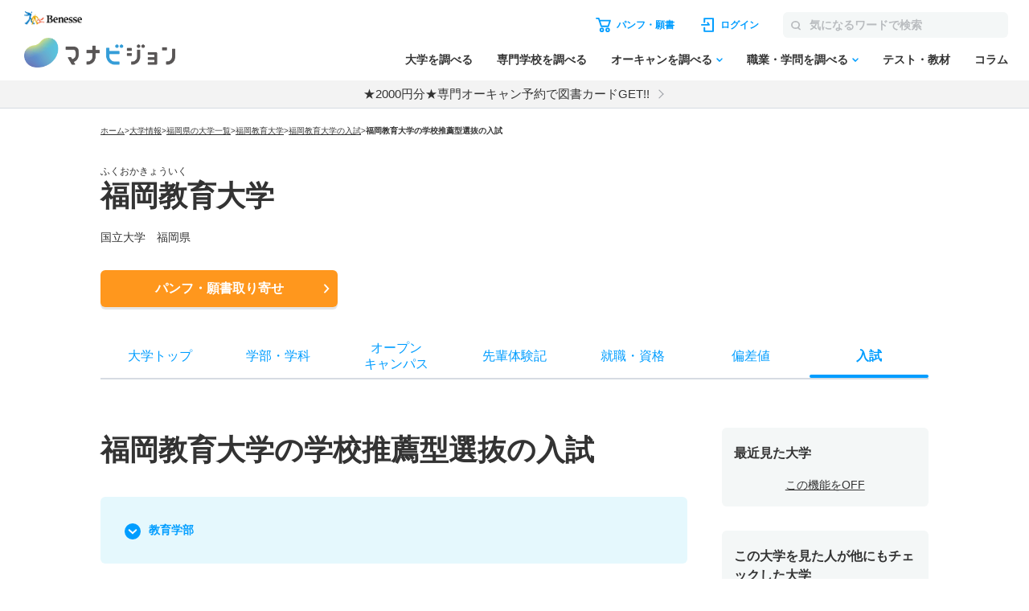

--- FILE ---
content_type: text/html; charset=utf-8
request_url: https://manabi.benesse.ne.jp/daigaku/school/1440/nyushi/hoshiki/gakkou-suisen/index.html
body_size: 25466
content:
<!doctype html>
<html lang="ja">
<head>
<meta http-equiv="content-type" content="text/html; charset=UTF-8">
<meta name="viewport" content="width=device-width, initial-scale=1.0, user-scalable=yes">
<meta name="author" content="">
<meta name="description" content="福岡教育大学の学校推薦型選抜の入試科目・日程について紹介。募集人数、出願資格、試験内容、出願期間、試験会場、合格発表日、手続き締切日も掲載。大学のパンフ・願書も取り寄せ可能！">
<meta name="keyword" content="福岡教育大学,大学受験,入試,募集人数,出願資格,試験内容,出願期間,試験会場,合格発表日,手続き締切日,偏差値,パンフ,願書">
<title>福岡教育大学／学校推薦型選抜の入試（科目・日程）【2025年・2026年度入試情報】｜マナビジョン｜Benesseの大学受験、進学情報</title>

<link rel="canonical" href="https://manabi.benesse.ne.jp/daigaku/school/1440/nyushi/hoshiki/gakkou-suisen/">


<meta property="og:title" content="福岡教育大学／学校推薦型選抜の入試（科目・日程）【2025年・2026年度入試情報】｜マナビジョン｜Benesseの大学受験、進学情報" />
<meta property="og:type" content="website" />
<meta property="og:url" content="https://manabi.benesse.ne.jp/daigaku/school/1440/nyushi/hoshiki/gakkou-suisen/" />

	<meta property="og:image" content="https://manabi-contents.benesse.ne.jp/daigaku/common/img/manabi_ogp.png" />

<meta property="og:image:width" content="600" />
<meta property="og:image:height" content="315" />
<meta property="og:description" content="福岡教育大学の学校推薦型選抜の入試科目・日程について紹介。募集人数、出願資格、試験内容、出願期間、試験会場、合格発表日、手続き締切日も掲載。大学のパンフ・願書も取り寄せ可能！" />
<meta property="og:site_name" content="マナビジョン" />
<meta property="fb:app_id" content="[app_id]" />
<meta name="twitter:card" content="summary_large_image">
<meta name="twitter:site" content="@[bc_manavision]">

<!-- ▼▼ サイト内共通CSS ▼▼ -->
<link rel="stylesheet" href="/_sharedZ_New/css/import_basic.css" rel="preload" media="print,screen and (min-width : 706px)">
<link rel="stylesheet" href="/_sharedZ_New/css/custom.css" rel="preload" media="print,screen and (min-width : 706px)">
<link rel="stylesheet" href="/_sharedZ_New/css/nrw_import_basic.css" rel="preload" media="screen and (max-width : 705px)">
<link rel="stylesheet" href="/_sharedZ_New/css/nrw_custom.css" rel="preload" media="screen and (max-width : 705px)">
<!-- ▲▲ サイト内共通CSS ▲▲ -->

<!-- ▼▼ 新規テンプレートCSS ▼▼ -->
<!-- サイト共通スタイル -->
<link rel="stylesheet" href="/_common/base/css/module.css" media="screen,print">
<!-- 個別大用スタイル -->
<link rel="stylesheet" href="/daigaku/common/css/school_common.css" media="screen,print">
<link rel="stylesheet" href="/daigaku/common/css/school_nyushi.css" media="screen,print">
<!-- ▲▲ 新規テンプレートCSS ▲▲ -->

<!-- ▼▼ サイト内共通要素 ▼▼ -->
<link rel="shortcut icon" href="/favicon.ico" type="image/x-icon" />
<meta name="viewport" content="width=device-width, initial-scale=1.0, user-scalable=yes">

<script type="text/javascript" src="/_sharedZ_New/js/jquery-3.6.4.min.js"></script>
<script type="text/javascript" src="/_sharedZ_New/js/common.js"></script>
<script type="text/javascript" src="/_sharedZ_New/js/basic.js"></script>
<script type="text/javascript" src="/daigaku/common/js/dynamicurl.js"></script>
<script type="text/javascript" src="/daigaku/common/js/noren.js?20201111"></script>

<script type="text/javascript">

</script>

<style>
	@media screen and (min-width: 706px) {
		.manabiWrap #navigation.navigation .navigation-list .navigation-item.orderNav, .manabiWrap #navigationBottom.navigation .navigation-list .navigation-item.orderNav {
			display: none;
		}
		.nyushiSearchWrap .choiceWrap .choiceList {
			border-top: 1px solid #ddd;
		}
		.nyushiSearchWrap .choiceWrap .choiceList li {
			border-bottom: 1px solid #ddd;
			font-weight: bold;
			line-height: 1.3;
			font-size: 16px;
		}
		.nyushiSearchWrap .choiceWrap .choiceList li a {
			text-decoration: none;
			display: block;
			padding: 15px 30px 15px 0;
			position: relative;
		}
		.nyushiSearchWrap .choiceWrap .choiceList li a:after {
			content: '';
			width: 8px;
			height: 8px;
			box-sizing: border-box;
			border-top: solid 2px #0095F8;
			border-right: solid 2px #0095F8;
			position: absolute;
			top: 0;
			bottom: 0;
			right: 8px;
			margin: auto;
			-webkit-transform: rotate(45deg);
			transform: rotate(45deg);
		}
	}

	@media screen and (max-width: 705px) {
		.manabiWrap .schoolTitle .schoolTitle-pagename {
			margin-top: 0px;
		}
		.nyushiSearchWrap .choiceWrap .choiceList {
			border-top: 1px solid #ddd;
		}
		.nyushiSearchWrap .choiceWrap .choiceList li {
			border-bottom: 1px solid #ddd;
    		font-weight: bold;
    		line-height: 1.3;
		}
		.nyushiSearchWrap .choiceWrap .choiceList li a {
			text-decoration: none;
			display: block;
			padding: 15px 30px 15px 0;
			position: relative;
		}
		.nyushiSearchWrap .choiceWrap .choiceList li a:after {
			content: '';
			width: 8px;
			height: 8px;
			box-sizing: border-box;
			border-top: solid 2px #0095F8;
			border-right: solid 2px #0095F8;
			position: absolute;
			top: 0;
			bottom: 0;
			right: 8px;
			margin: auto;
			-webkit-transform: rotate(45deg);
			transform: rotate(45deg);			
		}
	}


	.manabiWrap .arrowList .arrowLinkList {
		background-color: #E5F8FD;
		display: flex;
		flex-wrap: wrap;
	}
	#contents .arrowList .arrowLinkList .arrowLinkList-item+.arrowLinkList-item {
		margin-top: 0;
	}

	#contents .arrowList .arrowLinkList .arrowLinkList-item {
		position: relative;
	    padding-left: 30px;
	}

	#contents .arrowList .arrowLinkList .arrowLinkList-item a {
		color: #009dff;
		font-size: 14px;
		font-weight: bold;
		text-decoration: none;
		line-height: 1.5;
	}

	.manabiWrap .arrowList {
		margin-top: 40px;
	}

	@media screen and (min-width: 706px) {
		.manabiWrap .arrowList .arrowLinkList {
			padding: 30px;
			border-radius: 6px;
		}
		.manabiWrap .arrowList .arrowLinkList .arrowLinkList-item {
			width: 31%;
			margin-right: 2%;
		}

		#contents .arrowList .arrowLinkList .arrowLinkList-item a {
			position: relative;
			text-decoration: none;
			padding-bottom: 5px;
		}

		.manabiWrap #contents .arrowList .arrowLinkList .arrowLinkList-item:nth-child(n+4) {
			margin-top: 20px;
		}
	}

	@media screen and (max-width: 705px) {
		.manabiWrap #contents .arrowList .arrowLinkList {
			padding: 30px 20px;
		}
		.manabiWrap #contents .arrowList .arrowLinkList .arrowLinkList-item {
			width: 48%;
			margin-right: 2%;
		}
		.manabiWrap #contents .arrowList .arrowLinkList .arrowLinkList-item a {
			font-size: 12px;
		}
	}

	
	@media screen and (min-width: 706px) {
		#contents .tabWrap .tabList {
			display: -webkit-box;
			display: -ms-flexbox;
			display: -webkit-flex;
			display: flex;
			border: 1px solid #ddd;
			border-radius: 3px;
			overflow: hidden;
			margin-bottom: 15px;			
		}

		#contents .tabWrap .tabList li {
			width: 50%;
			text-align: center;
			color: #293B60;
			font-weight: bold;
			padding: 10px 0;
		}

		#contents .tabWrap .tabList li.on {
			color: #fff;
		}

		#contents .tabWrap .tabBox {
			display: none;
		}

		#contents .tabWrap .tabBox.on {
			display: block;
		}

		#contents .tabWrap .tabBox .person {
			font-weight: bold;
			border-bottom: 1px solid #ddd;
			padding: 0 0 10px;
			margin-bottom: 15px;
		}

		#contents .tabWrap .tabBox .dataBox h5 {
			font-weight: bold;
    		font-size: 14px;
		}

		#contents .tabWrap .tabBox .dataBox p {
			font-size: 14px;
		}

		#contents .tabWrap .tabBox .info {
			table-layout: fixed;
			width: 100%;
			border-collapse: collapse;
			margin-bottom: 15px;
		}

		#contents .tabWrap .tabBox .info th, #contents .tabWrap .tabBox .info td {
			border: 1px solid #ddd;
			border-collapse: collapse;
			vertical-align: middle;
			font-size: 12px;
			line-height: 1.3;
			padding: 10px;
			font-weight: bold;
		}

		#contents .tabWrap .tabBox .info th.kyouka, #contents .tabWrap .tabBox .info td.subtbl {
			border-collapse: collapse;
 			padding: 0px;
		}

		#contents .tabWrap .tabBox .info th.kyouka {
			background: #293B60;
			color: #fff;
			font-weight: bold;
			font-size: 14px;
			text-align: left;
			padding: 10px;
			position: relative;
		}

		#contents .tabWrap .tabBox .info th.kyouka, #contents .tabWrap .tabBox .info td.td_tbl {
			margin: 15px;
		}

		#contents .tabWrap .tabBox .info th.kyouka span {
			display: block;
			position: absolute;
			color: #293B60;
			background: #fff;
			line-height: 16px;
			height: 16px;
			padding: 0 5px;
			font-size: 10px;
			top: 50%;
			margin-top: -8px;
			right: 15px;
		}

		#contents .tabWrap .tabBox .attention {
			padding: 10px 0 0;
			border-top: 1px solid #ddd;
			margin: 0 !important;
		}
	}

	@media screen and (max-width: 705px) {
		#contents .tabWrap .tabList {
			display: -webkit-box;
			display: -ms-flexbox;
			display: -webkit-flex;
			display: flex;
			border: 1px solid #ddd;
			border-radius: 3px;
			overflow: hidden;
			margin-bottom: 15px;			
		}

		#contents .tabWrap .tabList li {
			width: 50%;
			text-align: center;
			color: #293B60;
			font-weight: bold;
			padding: 10px 0;
		}

		#contents .tabWrap .tabList li.on {
			color: #fff;
		}

		#contents .tabWrap .tabBox {
			display: none;
		}

		#contents .tabWrap .tabBox.on {
			display: block;
		}

		#contents .tabWrap .tabBox .person {
			font-weight: bold;
			border-bottom: 1px solid #ddd;
			padding: 0 0 10px;
			margin-bottom: 15px;
		}

		#contents .tabWrap .tabBox .dataBox h5 {
			font-weight: bold;
    		font-size: 14px;
		}

		#contents .tabWrap .tabBox .dataBox p {
			font-size: 12px;
		}

		#contents .tabWrap .tabBox .info {
			table-layout: fixed;
			width: 100%;
			border-collapse: collapse;
			margin-bottom: 15px;
		}

		#contents .tabWrap .tabBox .info th, #contents .tabWrap .tabBox .info td {
			border: 1px solid #ddd;
			border-collapse: collapse;
			vertical-align: middle;
			font-size: 12px;
			line-height: 1.3;
			padding: 10px;
			font-weight: bold;
		}

		#contents .tabWrap .tabBox .info th.kyouka, #contents .tabWrap .tabBox .info td.subtbl {
			border-collapse: collapse;
 			padding: 0px;
		}

		#contents .tabWrap .tabBox .info th.kyouka {
			background: #293B60;
			color: #fff;
			font-weight: bold;
			font-size: 14px;
			text-align: left;
			padding: 10px;
			position: relative;
		}

		#contents .tabWrap .tabBox .info th.kyouka, #contents .tabWrap .tabBox .info td.td_tbl {
			margin: 15px;
		}

		#contents .tabWrap .tabBox .info th.kyouka span {
			display: block;
			position: absolute;
			color: #293B60;
			background: #fff;
			line-height: 16px;
			height: 16px;
			padding: 0 5px;
			font-size: 10px;
			top: 50%;
			margin-top: -8px;
			right: 15px;
		}

		#contents .tabWrap .tabBox .attention {
			padding: 10px 0 0;
			border-top: 1px solid #ddd;
			margin: 0 !important;
		}
	}

	#contents .schoolContents .manabiContainer .tabWrap .tabList {
		margin-bottom: 10px;
	}

	#contents .schoolContents article .manabiContainer .schoolAccBox {
		border-bottom: 1px solid #ddd;
	}
	#contents .schoolContents article .manabiContainer .schoolAccBox .accTtl {
		display: table;
		width: 100%;
		table-layout: fixed;
		cursor: pointer;
		padding: 20px 0;
	}
	#contents .schoolContents article .manabiContainer .schoolAccBox .accTtl.open {
		display: block;
	}
	#contents .schoolContents article .manabiContainer .schoolAccBox .accTtl h3 {
		display: block !important;
	}
	#contents .schoolContents article .manabiContainer .schoolAccBox .accTtl h3 {
		color: #333;
		font-weight: normal;
		font-size: calc(18rem/16);
		font-weight: bold;
		line-height: 1.5;
		display: table-cell;
		vertical-align: middle;
		padding: 0 55px 0 0;
		position: relative;	
	}
	#contents .schoolContents article .manabiContainer .schoolAccBox .accTtl.open h3 {
		display: block;
	}
	/* #contents #nyushiList .accTtl h3 {
		padding-left: 15px;
	} */
	#contents .schoolContents article .manabiContainer .schoolAccBox .accTtl h3:after {
		content: '';
		position: absolute;
		right: 14px;
		top: 1px;
		bottom: 0;
		margin: auto;
		box-sizing: border-box;
		width: 10px;
		height: 10px;
		border-top: 2px solid #0091D7;
		border-right: 2px solid #0091D7;
		-webkit-transform: rotate(135deg);
		transform: rotate(135deg);
		-webkit-transition: -webkit-transform .3s ease;
		transition: -webkit-transform .3s ease;
		transition: transform .3s ease;
		transition: transform .3s ease, -webkit-transform .3s ease;
	}
	#contents .schoolContents article .manabiContainer .schoolAccBox .accTtl.open h3:after {
		content: '';
		-webkit-transform: rotate(-45deg);
		transform: rotate(-45deg);
	}
	.manabiWrap #contents .tabWrap .tabList li.on {
		background-color: #009DFF;
	}
	.manabiWrap div.nyushiInfoBox {
		background-color: transparent;
		color: #009DFF;
		padding: 10px 0px;
	}
	.manabiWrap #contents .tabWrap .tabBox .person {
		font-weight: bold;
		border-bottom: 1px solid #ddd;
		padding: 0 0 10px;
		margin-bottom: 15px;
	}
	#contents .manabiContainer p {
		padding-bottom: 15px !important;
	}
	.manabiWrap #contents .tabWrap .tabBox .info th.kyouka {
		background-color: #009DFF;
	}
	.manabiWrap #contents .tabWrap .tabBox .info th {
		background-color: #F4F7F7;
	}
	.manabiWrap #contents .tabWrap .tabBox .info th, #contents .tabWrap .tabBox .info td {
		border: 1px solid #D6DBE2;
	}
	.manabiWrap .accordion .accordion-btnWrap {
		margin-bottom: 30px;
	}
	@media screen and (max-width: 706px) {
		#contents .schoolContents article .manabiContainer .schoolAccBox .accCont {
			display: none;
		}
	}
</style>

<script>
	/* アコーディオン */
	jQuery(function(){
		
		var wW = jQuery(window).width();
		if ( wW > 706 ) {
			jQuery(".schoolAccBox .accTtl").each(function(){
				var schoolImg = jQuery(this).children("figure");
				var schoolTtl = jQuery(this).children("h3");
				schoolImg.insertAfter(schoolTtl);
				jQuery(this).addClass("open");
			});
		}
		
		$(document).on('click', '.schoolAccBox .accTtl', function(){
			var schoolImg = jQuery(this).children("figure");
			var schoolTtl = jQuery(this).children("h3");
			jQuery(this).next(".accCont").slideToggle("fast");
			if( jQuery(this).hasClass("open") ) {
				schoolImg.insertBefore(schoolTtl);
				jQuery(this).removeClass("open");
			} else {
				schoolImg.insertAfter(schoolTtl);
				jQuery(this).addClass("open");
			}
		});
		$(document).on('click', '.schoolAccBox .accCloseBtn', function(){
			var parentBox = jQuery(this).parents(".schoolAccBox");
			var position = parentBox.offset().top;
			var schoolImg = parentBox.find(".accTtl figure");
			var schoolTtl = parentBox.find(".accTtl h3");
			parentBox.children(".accTtl").removeClass("open");
			parentBox.children(".accCont").slideUp("fast");
			schoolImg.insertBefore(schoolTtl);
			jQuery("html,body").animate({
				scrollTop : position
			}, {
				queue : false
			});
		});
		
	jQuery(".senpaiLinkList > .parent p").click(function(){
		jQuery(this).next("ul").slideToggle(); 
		jQuery(this).toggleClass("open");
	});
		jQuery(".reportSection > .reportType").click(function(){
		jQuery(this).next(".reportBox").slideToggle("fast"); 
		jQuery(this).toggleClass("open");
	});
	});
</script>

<style>
	/* 入試情報 */
	div.nyushiInfoBox {
		padding: 10px 10px;
		margin-bottom: 15px;
		color: #fff;
		background-color: #0091D7;
		font-weight: bold;
		font-size: 16px;
	}

	/* 入試科目 / 入試日程タブと入試情報との間隔 */
	#contents .schoolContents .contBox .tabWrap .tabList {
		margin-bottom: 10px;
	}

	/* 入試科目 / 入試日程タブと入試情報との間隔 */
	#contents .tabWrap .tabBox .dataBox p span {
		color: #f00;
		font-weight: bold;
	}
</style>

<script type="text/javascript">
var univCd = getParam("univCd",location.href);
var hoshikiType = getParam("hoshiki", location.href);

</script>
<!--[if lt IE 9]>
<script src="/_sharedZ_New/js/html5shiv-printshiv.js"></script>
<![endif]-->
<!-- ▲▲ サイト内共通要素 ▲▲ -->

<!-- ================ 個別大学用 ================ -->
<link href="/daigaku/common/css/template.css" rel="stylesheet" type="text/css" media="all" />
<link href="/daigaku/common/css/topics.css" rel="stylesheet" type="text/css" media="all" />

<link rel="stylesheet" href="/daigaku/common/css/jquery.bxslider.css?202408">
<script src="/daigaku/common/js/jquery.bxslider.min.js?202408"></script>
<link rel="stylesheet" type="text/css" href="/cm/fukidashi/css/fukidashi.css">
<script type="text/javascript" src="/cm/fukidashi/js/fukidashimanager.js"></script>
<script src="/_sharedZ_New/js/com_cookie_utf-8.js" type="text/javascript"></script>
<script src="/cm/g2c_daijoho2/js/daijoho.js" type="text/javascript"></script>
<script src="/daigaku/common/js/template.js" type="text/javascript"></script>
<link rel="stylesheet" href="/daigaku/common/css/right_column.css" media="all">

<script type="text/javascript" src="/js/g60_top/g60_top.js"></script>

<!-- ================ //個別大学用 ================ -->

<link rel="stylesheet" href="/daigaku/common/css/addBtn.css?20181207" media="screen and (min-width : 706px)">
<link rel="stylesheet" href="/daigaku/common/css/nrw_addBtn.css" media="screen and (max-width : 705px)">

<!-- DMPタグ用 -->
<script src='https://manabi.benesse.ne.jp/z/dmp/PublicAdPlatformReadSegmentsList.js' type='text/javascript' charset='utf-8'></script>
<script src='https://manabi-manage.benesse.ne.jp/provide/js/PublicAdPlatformTagLink.js' type='text/javascript' charset='utf-8'></script>
<script async src='https://manabi-manage.benesse.ne.jp/provide/js/creative_ssl.js' type='text/javascript' charset='utf-8'></script>
<script type="text/javascript" src="//js.rtoaster.jp/Rtoaster.js"></script>
<script src='https://manabi.benesse.ne.jp/z/dmp/PublicAdPlatformReadSegmentsList.js' type='text/javascript' charset='utf-8'></script>
<script src='https://manabi-manage.benesse.ne.jp/provide/js/PublicAdPlatformTagLink.js' type='text/javascript' charset='utf-8'></script>
<script type="text/javascript">

nobunagaRtoaster = {
	__seg: null,
	__recArgs: null,
	__dmpSeg: null,
	__dmpSegTimeoutId: undefined,
	__recommendNowTimeoutId: undefined,
	track : function(seg) {
		nobunagaRtoaster.__seg = seg;
	},
	recommendNow: function() {
		nobunagaRtoaster.__recArgs = arguments;
	},
	
	/////////////////////////////////////////////////////////
	// 後処理
	// 実行タイミング：DMPセグメント取得・Rtoasterトラッキング取得＋リコメンド表示までが完了したタイミング
	// IN:なし
	// OUT:なし
	// その他：overrideに後処理を追加しておくと実行する。
	/////////////////////////////////////////////////////////
	finished: false,
	finish: function() {
		if (nobunagaRtoaster.__recommendNowTimeoutId) {
			clearTimeout(nobunagaRtoaster.__recommendNowTimeoutId);
			nobunagaRtoaster.__recommendNowTimeoutId = undefined;
		}
		if (nobunagaRtoaster.__dmpSegTimeoutId) {
			clearTimeout(nobunagaRtoaster.__dmpSegTimeoutId);
			nobunagaRtoaster.__dmpSegTimeoutId = undefined;
		}

		if (!nobunagaRtoaster.finished) {
			nobunagaRtoaster.finished = true;
			nobunagaRtoaster.override();
		}
		return true;
	},
//【使い方の例】… 一連の処理が完了したらカルーセル起動のためのresolveを呼ぶ
//	nobunagaRtoaster.override = function() {def_mainSlider.resolve();};
	override: function(){},

	/////////////////////////////////////////////////////////
	// DMPセグメントの取得
	//  実行タイミング：DMPからのmessageイベントを受信した時
	//  IN： DMPセグメト
	//	OUT: __dmpSegにRT連携セグメントに絞り込んだ後のDMPセグメントをセットする。
	//	その他: 3秒経過してもDMPからmessageイベントが来なければDMPセグメントなしで処理済み扱いとする。
	/////////////////////////////////////////////////////////
	__setDmpSeg: function(event) {
		//TODO: console.debug("nobunagaRtoaster: __setDmpSeg", event, event.action);
		// getSeg.htmlからのメッセージであることを確認する
		if (!(event.data && event.data.action && event.data.action == "getSeg")) {
			return false;
		}

		// このメソッドが呼ばれた時点でDMP応答ありのため、DMPのタイムアウト処理を解除
		if (nobunagaRtoaster.__dmpSegTimeoutId) {
			clearTimeout(nobunagaRtoaster.__dmpSegTimeoutId);
			nobunagaRtoaster.__dmpSegTimeoutId = undefined;
		}
		// Rtoasterが停止
		if (typeof Rtoaster == "undefined") {
			nobunagaRtoaster.finish();
			return true;
		}

		var segs_usr = (typeof event.data.seg == "string" ? event.data.seg.split('|') : "");
		
		// 外部広告配信基盤タグ連携
		if (typeof __publicAdPlatformsLink != "undefined") {
			__publicAdPlatformsLink.sendSegsPublicAdPlatform(event.data.seg);
		}
		
		var segs_rt = [];
		var count = 0;
		
		// 外部広告配信基盤連携セグメント一覧ファイルがSSIで読み込まれていれば、
		// DMPセグメントの絞込処理を行う
		// ※__publicAdPlatformReadSegmentsList.js で読み込み済みのはず
		if (typeof __publicAdPlatformReadSegmentsList != 'undefined' && 
			typeof __publicAdPlatformReadSegmentsList.segs_rt != 'undefined') {
			// 先頭行のヘッダーを削除
			if (__publicAdPlatformReadSegmentsList.segs_rt.length > 0) {
				__publicAdPlatformReadSegmentsList.segs_rt.shift();
			}
			// 連携可能なDMPセグメントだけに絞る
			for (i = 0, count = 0; i < segs_usr.length && count < 100; i++) {
				if (segs_usr[i].length && __publicAdPlatformReadSegmentsList.segs_rt.indexOf(segs_usr[i]) != -1) {
					segs_rt.push(segs_usr[i]);
					count++;
				}
			}
		}
		if (count > 0) {
			nobunagaRtoaster.__dmpSeg = {"manabi_segments" : segs_rt.join("|")};
		} else {
			nobunagaRtoaster.__dmpSeg = {};
		}

		// トラッキングコードの送信＋リンコメンド処理を行う。
		nobunagaRtoaster.__doTrackAndRecommend();
		return true;
	},

	/////////////////////////////////////////////////////////
	// Rtoaster連携用トラッキングコードの送信＋リコメンド表示
	/////////////////////////////////////////////////////////
	tracked: false,
	__doTrackAndRecommend: function() {
		//TODO:console.debug("nobunagaRtoaster: __doTrackAndRecommend", nobunagaRtoaster.tracked);

		if (nobunagaRtoaster.tracked) {
			return true;
		}
		nobunagaRtoaster.tracked = true;

		if (typeof Rtoaster == "undefined") {
			nobunagaRtoaster.finish();
			return true;
		}
		//Rtoaster初期化
		Rtoaster.init("RTA-638f-87f9fc6b8f67");
		//DMPセグメントと画面からセットされたセグメントのマージ
		var allSeg = {};
		if (nobunagaRtoaster.__dmpSeg) {
			allSeg = nobunagaRtoaster.__dmpSeg;
		}
		if (nobunagaRtoaster.__seg && typeof jQuery == "function") {
			allSeg = jQuery.extend( true, allSeg, nobunagaRtoaster.__seg);
		}
		//マージしたセグメントを送信（セグメントなしでも送信）
		Rtoaster.track(allSeg);

		//リコメンドなしなら終了
		if (!nobunagaRtoaster.__recArgs) {
			nobunagaRtoaster.finish();
			return true;
		}
		//リコメンドＩＤがセットされていればリコメンド表示処理を行う。
		//注意）リコメンドIDは可変長引数で指定されている
		Rtoaster.recommendNow.apply(this, nobunagaRtoaster.__recArgs);

		//Rtoaster読み込み完了のコールバック処理をセットする。
		Rtoaster._flush = Rtoaster.flush;
		Rtoaster.flush = function (p) {
			//タイムアウトしていない時だけ、取得したリコメントを流し込む。
			if (!nobunagaRtoaster.finished) {
			    Rtoaster._flush(p);
			}
			nobunagaRtoaster.finish();
			clearTimeout(nobunagaRtoaster.__recommendNowTimeoutId);
		};

		// Rtoasterリコメンドのタイムアウト処理
		nobunagaRtoaster.__recommendNowTimeoutId = setTimeout(function(){
			console.warn("nobunagaRtoaster: Rtoaster.recommendNow was time out.");
			nobunagaRtoaster.finish();
		}, Rtoaster.timeout);
	}
};

// DMPからの応答イベントがあれば、DMPセグメントのセット処理を行う
window.addEventListener('message', nobunagaRtoaster.__setDmpSeg, false);
// DMPの応答遅延のタイムアウト処理
nobunagaRtoaster.__dmpSegTimeoutId = setTimeout(function(){
	console.warn("nobunagaRtoaster: DMP get segments was time out.");
	nobunagaRtoaster.__doTrackAndRecommend()
}, 3000);
</script>

<script type="text/javascript" src="//js.rtoaster.jp/Rtoaster.js"></script>
<script src='https://manabi.benesse.ne.jp/z/dmp/PublicAdPlatformReadSegmentsList.js' type='text/javascript' charset='utf-8'></script>
<script src='https://manabi-manage.benesse.ne.jp/provide/js/PublicAdPlatformTagLink.js' type='text/javascript' charset='utf-8'></script>
<script type="text/javascript">
nobunagaRtoaster={def:null,__seg:null,__item:null,__recArgs:null,__dmpSeg:null,__dmpSegTimeoutId:void 0,__recommendNowTimeoutId:void 0,track:function(e){nobunagaRtoaster.__seg=e},recommendNow:function(){nobunagaRtoaster.__recArgs=arguments},item:function(e){nobunagaRtoaster.__item=e},finished:!1,finish:function(){return nobunagaRtoaster.__recommendNowTimeoutId&&(clearTimeout(nobunagaRtoaster.__recommendNowTimeoutId),nobunagaRtoaster.__recommendNowTimeoutId=void 0),nobunagaRtoaster.__dmpSegTimeoutId&&(clearTimeout(nobunagaRtoaster.__dmpSegTimeoutId),nobunagaRtoaster.__dmpSegTimeoutId=void 0),nobunagaRtoaster.finished||(nobunagaRtoaster.finished=!0,null==nobunagaRtoaster.def?nobunagaRtoaster.override():nobunagaRtoaster.def.promise().then(function(){nobunagaRtoaster.override()})),!0},override:function(){},__setDmpSeg:function(e){if(!e.data||!e.data.action||"getSeg"!=e.data.action)return!1;if(nobunagaRtoaster.__dmpSegTimeoutId&&(clearTimeout(nobunagaRtoaster.__dmpSegTimeoutId),nobunagaRtoaster.__dmpSegTimeoutId=void 0),"undefined"==typeof Rtoaster)return nobunagaRtoaster.finish(),!0;var t="string"==typeof e.data.seg?e.data.seg.split("|"):"";"undefined"!=typeof __publicAdPlatformsLink&&__publicAdPlatformsLink.sendSegsPublicAdPlatform(e.data.seg);var n=[],a=0;if("undefined"!=typeof __publicAdPlatformReadSegmentsList&&void 0!==__publicAdPlatformReadSegmentsList.segs_rt)for(__publicAdPlatformReadSegmentsList.segs_rt.length>0&&__publicAdPlatformReadSegmentsList.segs_rt.shift(),i=0,a=0;i<t.length&&a<100;i++)t[i].length&&-1!=__publicAdPlatformReadSegmentsList.segs_rt.indexOf(t[i])&&(n.push(t[i]),a++);return nobunagaRtoaster.__dmpSeg=a>0?{manabi_segments:n.join("|")}:{},nobunagaRtoaster.__doTrackAndRecommend(),!0},tracked:!1,__doTrackAndRecommend:function(){null==nobunagaRtoaster.def?nobunagaRtoaster.__doTrackAndItemAndRecommend():nobunagaRtoaster.def.promise().then(function(){nobunagaRtoaster.__doTrackAndItemAndRecommend()})},__doTrackAndItemAndRecommend:function(){if(nobunagaRtoaster.tracked)return!0;if(nobunagaRtoaster.tracked=!0,"undefined"==typeof Rtoaster)return nobunagaRtoaster.finish(),!0;Rtoaster.callback=function(e){e||(nobunagaRtoaster.finish(),clearTimeout(nobunagaRtoaster.__recommendNowTimeoutId))},Rtoaster.init("RTA-638f-87f9fc6b8f67");var e={};if(nobunagaRtoaster.__dmpSeg&&(e=nobunagaRtoaster.__dmpSeg),nobunagaRtoaster.__seg&&"function"==typeof jQuery&&(e=jQuery.extend(!0,e,nobunagaRtoaster.__seg)),nobunagaRtoaster.__item&&Rtoaster.item(nobunagaRtoaster.__item),Rtoaster.track(e),!nobunagaRtoaster.__recArgs)return nobunagaRtoaster.finish(),!0;Rtoaster.recommendNow.apply(this,nobunagaRtoaster.__recArgs),nobunagaRtoaster.__recommendNowTimeoutId=setTimeout(function(){console.warn("nobunagaRtoaster: Rtoaster.recommendNow was time out."),nobunagaRtoaster.finish()},Rtoaster.timeout)}},window.addEventListener("message",nobunagaRtoaster.__setDmpSeg,!1),nobunagaRtoaster.__dmpSegTimeoutId=setTimeout(function(){console.warn("nobunagaRtoaster: DMP get segments was time out."),nobunagaRtoaster.__doTrackAndRecommend()},3e3);
</script>
</head>
<!--===================== header ==========================-->

<script>  var stay = "Daigaku";</script>
<header class="headerNav" id="topHeader">
    <!-- ==================== [[[ HEADER AREA ]]] ==================== -->
    <link rel="stylesheet" href="/_sharedZ_New/headfoot/css/benesse-headerfooter.css?20220319" type="text/css">
    <script type="text/javascript" src="/_sharedZ_New/js/jquery.cookie.js" charset="utf-8"></script>
    <!-- フッター側にもjs読み込みがあります。キャッシュクリア時は、フッターも修正ください。 -->
    <script type="text/javascript" src="/_sharedZ_New/js/headfoot.js?20241001" charset="utf-8"></script>
    <!-- フッター側にもcss読み込みがあります。キャッシュクリア時は、フッターも修正ください。 -->
    <link rel="stylesheet" href="/_sharedZ_New/css/headfoot.css?20250429">

    <!-- 学年振り分け用　-->
    <script src="//cdnjs.cloudflare.com/ajax/libs/jquery-cookie/1.4.1/jquery.cookie.min.js"></script>
<!-- // PSC)Nakato 20221023_social_login add start -->
	<script type="text/javascript" src="/wi/js/gy1_toroku/digi_auth.js"></script>
	<script type="text/javascript">
		document.addEventListener('DOMContentLoaded', function(){
			var sns_provider_id = getCookieValue(document.cookie + ';', 'sns_provider_id');
			if (sns_provider_id) {
				gtag('event', 'social_login', {'login_success':sns_provider_id});
				document.cookie = "sns_provider_id=; path=/; max-age=0; domain=benesse.ne.jp;";
			}
		});
	</script>
<!-- // PSC)Nakato 20221023_social_login add end -->
    <!-- ==================== /[[[ HEADER AREA ]]] ==================== -->

    <!-- 模試デジオートログイン -->
    <script type="text/javascript">
        execDigiAutoLogin();

        function execDigiAutoLogin() {
            // 認証済チェック
            var mana_uk = getCookieValue(document.cookie + ";", 'mana_uk');
            var member_type_key = getCookieValue(document.cookie + ";", 'member_type_key');
            if (mana_uk && member_type_key) {
                // 認証済み
                return;
            }
            // 模試デジログインチェック
            var digi_autologin = getCookieValue(document.cookie + ";", 'digi_autologin');
            if (!digi_autologin || digi_autologin !== "true") {
                // 模試デジ未ログイン
                return;
            }
            // 自動ログイン
            document.cookie = "nexturl=" + encodeURIComponent(window.location.href) + '; path=/wi;';
            location.href = "/wi/jsp/gy1_toroku/login_failure.jsp";
        }
        /** ↓ from degi_auth.js **/
        function getCookieValue(cStr, cKey) {
            var cKeyEq = cKey + "=";
            var ca = cStr.split(';');
            for (var i = 0; i < ca.length; i++) {
                var c = ca[i];
                while (c.charAt(0) == ' ')
                    c = c.substring(1, c.length);
                if (c.indexOf(cKeyEq) == 0)
                    return c.substring(cKeyEq.length, c.length);
            }
            return "";
        }
        /** ↑ from degi_auth.js **/
    </script>
    <!-- /模試デジオートログイン -->

    <div class="menuWrap js-menu">
        <div class="menuWrap-inner manabiApp_nodisp">
            <div class="menuLogo">
                <a class="menuLogo-benesse" href="http://www.benesse.co.jp/" target="_blank"><img src="https://manabi-contents.benesse.ne.jp/noauth/_sharedZ_New/headfoot/img/benesse_logo_transparent.png" alt="Benesse"></a>
                <div id="h1Txt">
                    <p class="hideTxt"><a href="/">マナビジョン</a></p>
                </div>
            </div>

            <div class="menuBar">
                <div class="menuBar-upperNav">
                    <ul class="menuBar-upperNavList">
                        <li class="document">
                            <a href="/shiryo/gutapp/s/crt/cartContents.do" onclick="GlobalEntryUnivCookies.shiryoLinkClickHandler(this.href); return false;" target="_blank"><span>パンフ・願書</span></a>
                        </li>
                        <li class="login"><a href="javascript: document.globalnavi_login.submit();"><span>ログイン</span></a></li>
                    </ul>
                    <form class="menuBar-upperNavForm" action="//manabi.benesse.ne.jp/search/" name="sitenavi_search" id="nwSearchForm" target="_blank" method="GET">
                        <button><img src="https://manabi-contents.benesse.ne.jp/noauth/_sharedZ_New/img/icon/ico-search_gray.svg" alt="検索"><span>検索</span></button><input type="text" name="kw" placeholder="気になるワードで検索">
                    </form>
                    <div class="menuButton js-menuButton">
                        <span></span>
                        <span></span>
                        <span></span>
                    </div>
                </div>

                <nav class="menuBar-bottomNav">
                    <ul class="menuBar-bottomNavList mainMenu">
                        <li class="menuBar-bottomNavItem">
                            <span class="menuBar-bottomNavCategory">調べる</span>
                            <a href="/daigaku/?campaign=daigakutop&page=all&position=globalnavi" class="menuBar-bottomNavList-link">大学を調べる</a>
                        </li>
                        <li class="menuBar-bottomNavItem"><a href="/senmon/search.html?campaign=senmontop&page=all&position=globalnavi" class="menuBar-bottomNavList-link">専門学校を調べる</a></li>
                        <li class="menuBar-bottomNavItem js-globalNav-accordionContainer">
                            <a href="/daigaku/OpenCampusSearch/?campaign=daigakuopencampussearch&page=all&position=globalnavi" class="menuBar-bottomNavList-link -arrow js-globalNav-accordionBtn"><span class="hideNarrow">オーキャンを調べる</span><span class="hideWide">オープンキャンパスを調べる</span></a>
                            <div class="menuBar-SubMenu subMenu js-globalNav-accordionTarget">
                                <div class="menuBar-inner">
                                    <div class="menuBar-contentsWrap">
                                        <ul class="menuBar-linkList -col2">
                                            <li><a href="/daigaku/OpenCampusSearch/?campaign=daigakuopencampussearch&page=all&position=globalnavi">大学のオープンキャンパスを調べる</a></li>
                                            <li><a href="/senmon/opencampus.html?campaign=senmonopencampussearch&page=all&position=globalnavi">専門学校のオープンキャンパスを調べる</a></li>
                                        </ul>
                                    </div>
                                </div>
                            </div>
                        </li>
                        <li class="menuBar-bottomNavItem js-globalNav-accordionContainer">
                            <a href="/shokugaku/?campaign=joblearningtop&page=all&position=globalnavi" class="menuBar-bottomNavList-link -arrow js-globalNav-accordionBtn">職業・学問を調べる</a>
                            <div class="menuBar-SubMenu subMenu js-globalNav-accordionTarget">
                                <div class="menuBar-inner">
                                    <div class="menuBar-contentsWrap">
                                        <div class="menuBar-linkTop">
                                            <a href="/shokugaku/?campaign=joblearningtop&page=all&position=globalnavi">職業・学問を調べるトップ</a>
                                        </div>
                                        <ul class="menuBar-linkList -col2">
                                            <li><a href="/shokugaku/job/?campaign=jobtop&page=all&position=globalnavi">職業を調べる</a></li>
                                            <li><a href="/shokugaku/learning/?campaign=learningtop&page=all&position=globalnavi">学問を調べる</a></li>
                                        </ul>
                                    </div>
                                </div>
                            </div>
                        </li>
                        <li class="menuBar-bottomNavItem">
                            <span class="menuBar-bottomNavCategory">成績を見る・学習する</span>
                            <a href="/seiseki/web/seiseki/select/?campaign=seisekitop&page=all&position=globalnavi" class="menuBar-bottomNavList-link">テスト・教材</a>
                        </li>
                        <li class="menuBar-bottomNavItem">
                            <span class="menuBar-bottomNavCategory">情報収集する
                            </span>
                            <a href="/daigaku/nyushi/student/?campaign=columntop&page=all&position=globalnavi" class="menuBar-bottomNavList-link">コラム</a>
                        </li>
                    </ul>
                    <div class="menuBar-bottomNavButtons">
                        <a class="login" href="javascript: document.globalnavi_login.submit();">ログインする</a>
                        <button class="close js-menuButton">とじる</button>
                    </div>
                </nav>
            </div>
        </div>
        <!-- latestNewsのキャンペーン告知_ランダム表示 → latestNewsHeaderRandomのliタグが2件以上イキの場合は、ランダム表示する仕様になっているので注意-->
        <div class="latestNews" id="latestNewsHeader">
           <ul id="latestNewsHeaderRandom">
               <li><a href="/daigaku/shiryo_cp/?source=header&medium=banner&term=none_login&content=textarea&campaign=shiryocp">【注目!】パンフ請求で2000円分電子図書カードGET</a></li>
               <li><a href="/senmon/opencampus_cp/?source=header&medium=banner&term=none_login&content=textarea&campaign=senmonoc-30">★2000円分★専門オーキャン予約で図書カードGET!!</a></li>
           </ul>
        </div>
    </div>

    <form action="https://manabi.benesse.ne.jp/wi/gy1/login" method="post" name="globalnavi_login">
        <input type="hidden" value="https://manabi.benesse.ne.jp/sw/gutapp/mypageSwEx.do?gamenid=gut60b01" name="next">
    </form>
</header>
<!-- ↓site_id保存 -->
<script src="/_sharedZ_New/js/nobunaga.js"></script>
<script src="/_sharedZ_New/js/com_cookie.js"></script>
<script language="javascript">
        setCookie_manabiCom("manabi-Common_6M", "site_id", "manabi", true);
</script>
<!-- ↑site_id保存 -->

<!--===================== //header ==========================-->
<!-- include( './header.ejs' ); %-->

<body class="manabiWrap">

<div id="wrapper">
<div id="contents" class="col2" onMouseDown="fukiClose()" data-schoolid="1440">
<div class="contentInner">
<nav id="breadClumb"><ul><li><a href="https://manabi.benesse.ne.jp/">ホーム</a><span>&gt;</span></li><li><a href="/daigaku/">大学情報</a><span>&gt;</span></li><li><a href="/daigaku/fukuoka/">福岡県の大学一覧</a><span>&gt;</span></li><li><a class="js-af_mb_dgname" href="/daigaku/school/1440/index.html">福岡教育大学</a><span>&gt;</span></li><li><a href="/daigaku/school/1440/nyushi/index.html"><span class="js-af_mb_dgname">福岡教育大学</span><span>の入試</span></a><span>&gt;</span></li><li><strong><span class="js-af_mb_dgname">福岡教育大学</span>の<span class="addSearchTypeName">学校推薦型選抜の入試</span></strong></li></ul></nav>
<script type="application/ld+json">
{
  "@context": "https://schema.org",
  "@type": "BreadcrumbList",
  "itemListElement": [{
    "@type": "ListItem",
    "position": 1,
    "name": "ホーム",
    "item": "https://manabi.benesse.ne.jp/"
  },{
    "@type": "ListItem",
    "position": 2,
    "name": "大学情報",
    "item": "https://manabi.benesse.ne.jp/daigaku/"
  },{
    "@type": "ListItem",
    "position": 3,
    "name": "福岡県の大学一覧",
    "item": "https://manabi.benesse.ne.jp/daigaku/fukuoka/"
  },{
    "@type": "ListItem",
    "position": 4,
    "name": "福岡教育大学",
    "item": "https://manabi.benesse.ne.jp/daigaku/school/1440/"
  },{
    "@type": "ListItem",
    "position": 5,
    "name": "福岡教育大学の入試",
    "item": "https://manabi.benesse.ne.jp/daigaku/school/1440/nyushi/"
  },{
    "@type": "ListItem",
    "position": 6,
    "name": "福岡教育大学の学校推薦型選抜の入試",
    "item": "https://manabi.benesse.ne.jp/daigaku/school/1440/nyushi/hoshiki/gakkou-suisen/"
  }
  ]
}
</script>

<!-- ▼include対応▼ -->
<!-- ========= 大学情報ヘッダー ========= -->
<div class="schoolHeader schoolHeading">
<div class="schoolHeading-textArea">
	<div class="schoolHeading-nameArea">
		
			<p class="kana">ふくおかきょういく</p>
		

		<h2 class="name"><!--大学名-->福岡教育大学</h2>
		<p class="address">
		国立大学<!--
		-->　<!--
		-->福岡県</p>
		
	</div>

	<div class="schoolHeading-btnArea">
		<div class="schoolHeading-btn">
			<a id="shiryouBtn" class="arrowBtn -orange uaimpcount_pampbutton01_1440 uaclickcount_pampbutton01_1440" onclick="return fukiCompAllOrderBox(this,'1115','1440');" href="/shiryo/gutapp/s/crt/cartContents.do" target="shiryoSeikyuListWindow">パンフ・願書取り寄せ</a>
		</div>
		<div class="schoolHeading-links">
			<div id="opencampusHeadBtn"></div>
			<div id="webBtn"></div>
		</div>
	</div>
</div>

<!--<div class="slideArea norenTag js-noren_pimg">-->
<!-- $$SP_NONE_START$$ -->

<!-- $$SP_NONE_END$$ -->
</div>
<!-- ========= 大学情報ヘッダー ========= -->

<!-- ========= 大学情報コンテンツ ========= -->
<div class="schoolContents">

<!-- ▼include対応▼ -->
<!-- spNoLink -->
<!-- ナビゲーション -->

	<div id="navigation" class="schoolNav navigation">
	<ul class="navigation-list">
		<li class="navigation-item"><a href="/daigaku/school/1440/index.html" class="navigation-link js">
	        <span class="navigation-txt hideNarrow">大学トップ</span>
	        <span class="navigation-txt hideWide icon">
				<img src="/daigaku/common/img/school/icon_university_active.svg" alt="大学トップ">
				<img src="/daigaku/common/img/school/icon_university_inactive.svg" alt="大学トップ">
	        </span>
	    </a></li>
	
		<li class="navigation-item">
			<a href="/daigaku/school/1440/gakubu/index.html" class="navigation-link"><span class="navigation-txt">学部<br class="hideWide"><span class="hideNarrow">・</span>学科</span></a>
		</li>
	

	

	

	
		<li class="navigation-item"><a href="/daigaku/school/1440/opencampus/index.html" class="navigation-link">
	
			<span class="navigation-txt">オー<span class="hideNarrow">プン</span><br>キャン<span class="hideNarrow">パス</span></span>
	    </a></li>

	
		<li class="navigation-item"><a href="/daigaku/school/1440/senpai/index.html"  class="navigation-link">
	
			<span class="navigation-txt">先輩<span class="hideNarrow">体験記</span></span>
	    </a></li>

	

	
		<li class="navigation-item">
		
			<a href="/daigaku/school/1440/syusyoku/index.html" class="navigation-link">
		
			<span class="navigation-txt">就職<br class="hideWide"><span class="hideNarrow">・</span>資格</span>
	    </a></li>
	

	
		<li class="navigation-item">
		
			<a href="/daigaku/school/1440/hensachi/index.html" class="navigation-link">
		
			<span class="navigation-txt">偏差値</span>
	    </a></li>
	

	<li class="navigation-item"><a href="/daigaku/school/1440/nyushi/index.html"  class="navigation-link current">
		<span class="navigation-txt">入試</span>
	</a></li>

	<!-- <li class="orderNav navHikaku navigation-item"><a href="https://manabi.benesse.ne.jp/ssl-univ/compare/?univ=1440" class="navigation-link" target="_blank">
		<span class="navigation-txt">大学<br class="hideWide"><span class="hideNarrow">・</span>比較</span>
	</a></li> -->
	</ul>
	<!-- spNoLink -->
	</div>

<!-- //ナビゲーション -->

<!-- M2Api Ajax呼出し用 -->
<script type="text/javascript" src="/_sharedZ_New/js/jquery.xml2json.js"></script>
<script>
(function(){
    if (GlobalEntryUnivCookies.getCookiesData() != null ||
        GlobalEntryUnivCookies.getSgCookiesData() != null) {
        jQuery.ajax({
            url: '/cmif/gyc/relay/shr/cartSelectPc',
            dataType: 'xml'}
        ).done(function(xml, textStatus, jqXHR) {
            var json = jQuery.xml2json(xml);
            var univ = univCd;

            for(var i=0; i<json.shiryo_num; i++  ){
                if((json.shiryo_num == 1 && json.shiryos.shiryo.univ_code == univ)||(json.shiryo_num >= 2 && json.shiryos.shiryo[i].univ_code == univ))
                {
                   //閲覧大学の資料がカートinされていた場合
                   jQuery("#schoolFloat #leftBtn a").html('リスト内のパンフ・<br class="hideWide">願書を取り寄せる');
                   jQuery("#schoolFloat #leftBtn a").addClass('-large');
                   jQuery("#schoolFloat #rightBtn").html('<a href="javascript:void(0);" class="schoolFloat-link -inactive">追加済み</a>');
                   break;
                }
            }
        }).fail(function(jqXHR, textStatus, errorThrown) {
            console.error("ERROR：カート内容取得失敗");
        });
    }
})();
</script>


<div class="manabiWrap-inner">
<article>
<h1 class="schoolTitle" id="h1Link"><span class="schoolTitle-pagename">福岡教育大学の学校推薦型選抜の入試</span></h1>


<div class="anchorList">
	<ul class="anchorList-list">
			<li class="anchorList-item"><a href="#144030" class="anchorList-link">教育学部</a></li>
	</ul>
</div>


<div class="arrowList">
	<ul class="arrowLinkList">
		
		
			<li class="arrowLinkList-item"><a href="/daigaku/school/1440/nyushi/index.html#nyushiSec" id="anchorList1">入試種別から入試科目・日程を調べる</a></li>
		
		
			<li class="arrowLinkList-item"><a href="/daigaku/school/1440/nyushi/index.html#gakubuSec" id="anchorList2">学部学科から入試科目・日程を調べる</a></li>
		
		
			<li class="arrowLinkList-item""><a href="/daigaku/school/1440/nyushi/bairitsu/#lookScrLpntAvgList">入試結果（倍率）を見る</a></li>
		
		
			<li class="arrowLinkList-item"><a href="/daigaku/school/1440/nyushi/heikin/#lookScrLpntAvgList">合格最低点・合格平均点を見る</a></li>
		
		
			<li class="arrowLinkList-item""><a href="/daigaku/school/1440/nyushi/gokaku-happyo/index.html#lookNyushiList" >合格発表日を見る</a></li>
		
	</ul>
</div>

<!-- contBox -->
<section class="manabiContainer nrwWidth" id="nyushiList">
	<h2 class="sectionTitle">学校推薦型選抜の入試科目・日程を調べる</h2>
	
	<div class="schoolAccBox" id="144030" ><div class="accTtl"><h3>教育学部</h3></div><div class="accCont accordion"><ul class="arrowLinkList" style="padding-bottom: 5px;"><li class="arrowLinkList-item"><a href="/daigaku/school/1440/hensachi/kyouiku/">教育学部の偏差値を見る</a></li></ul><ul class="arrowLinkList" style="padding-bottom: 5px;"><li class="arrowLinkList-item"><a href="/daigaku/school/1440/nyushi/bairitsu/kyouiku/#lookScrLpntAvgList">教育学部の入試結果（倍率）を見る</a></li></ul><ul class="arrowLinkList" tyle="padding-bottom: 5px;"><li class="arrowLinkList-item"><a href="/daigaku/school/1440/nyushi/heikin/kyouiku/#lookScrLpntAvgList">教育学部の合格最低点・合格平均点を見る</a></li></ul><div class="choice mt40"><div class="univTtl"><h4>特別支援教育教員養成課程／特別支援教育初等教育プログラム 推薦 学校推薦型Ⅱ共テ(2026年度入試情報)</h4><p class="overview">福岡教育大学 教育学部 特別支援教育教員養成課程／特別支援教育初等教育プログラム 推薦 学校推薦型Ⅱ共テ(2026年度入試情報)の個別試験の入試科目は、面接、調査書、共通テストの入試科目は、受験教科数：6 　受験科目数：8,9となっている。</p></div><div class="tabWrap"><ul class="tabList"><li class="on">入試科目</li><li>入試日程</li></ul><div class="tabBoxWrap"><div class="tabBox kamokuBox on"><div class="nyushiInfoBox"><span>2026年度入試情報（今年度入試）</span></div><p class="person">募集人数（人）：5</p><div class="dataBox"><p>※教科の「必須/選択」の横に、その教科を受験する際の必要科目数を記載。</p><p><a href="https://manabi.benesse.ne.jp/doc/faq/nyushi_index.html#01" class="textlink -arrow">「入試科目」「入試日程」の見方について</a></p><table class="info"><tr><th colspan="2">学習成績の状況</th><th rowspan="2">単願</th><th rowspan="2">現役／既卒</th><th rowspan="2">性別の制限</th></tr><tr><th>最小</th><th>最大</th></tr><tr><td>4.0</td><td>-</td><td>単願のみ</td><td>現役のみ</td><td>性別は問わない</td></tr></table><h5>出願資格の詳細</h5><p>（必須）志望理由書提出。<br>（必須）全体の学習成績の状況４．０。</p><h5>試験内容</h5><p class="mb5 pb0">個別試験　受験教科数：-　受験科目数：-</p><table class="info"><tr><th colspan="6" class="kyouka">面接<span>必須</span></th></tr><tr><th colspan="3">科目</th><th>必須／選択</th><th colspan="2">配点</th></tr><tr><td rowspan="1" colspan="3">面接</td><td>必須</td><td class="tensu" colspan="2"></td></tr><tr><th colspan="6" class="kyouka">調査書<span>必須</span></th></tr><tr><th colspan="3">科目</th><th>必須／選択</th><th colspan="2">配点</th></tr><tr><td rowspan="1" colspan="3">調査書</td><td>必須</td><td class="tensu" colspan="2"></td></tr></table><p>※面接４００点，調査書１０点。</p></div><div class="dataBox mt30"><h5>共通テスト</h5><p>受験教科数：6　受験科目数：8,9　配点合計：</p><p>※教科の「必須/選択」の横に、その教科を受験する際の必要科目数を記載。</p><p><a href="https://manabi.benesse.ne.jp/doc/faq/nyushi_index.html#01" class="textlink -arrow">「入試科目」「入試日程」の見方について</a></p><table class="info"><tr><th colspan="6" class="kyouka">国語<span>必須</span></th></tr><tr><th colspan="3">科目</th><th>必須／選択</th><th colspan="2">配点</th></tr><tr><td colspan="3">国語</td><td>必須</td><td class="tensu" colspan="2" rowspan="1"></td></tr><tr><th colspan="6" class="kyouka">数学<span>必須</span></th></tr><tr><th colspan="3">科目</th><th>必須／選択</th><th colspan="2">配点</th></tr><tr><td rowspan="2">数学1</td><td colspan="2">数学Ⅰ</td><td>選択</td><td colspan="2" class="tensu" rowspan="3"></td></tr><tr><td colspan="2">数学Ⅰ・A</td><td>選択</td></tr><tr><td rowspan="1">数学2</td><td colspan="2">数学Ⅱ・B・C</td><td>必須</td></tr><tr><th colspan="6" class="kyouka">外国語<span>必須</span></th></tr><tr><th colspan="3">科目</th><th>必須／選択</th><th colspan="2">配点</th></tr><tr><td rowspan="2">英語</td><td colspan="2">リーディング</td><td>必須</td><td class="tensu"></td><td class="tensu" rowspan="2"></td></tr><tr><td colspan="2">リスニング</td><td>必須</td><td class="tensu"></td></tr><tr><th colspan="6" class="kyouka">地歴・公民<span>必須</span></th></tr><tr><th colspan="3">科目</th><th>必須／選択</th><th colspan="2">配点</th></tr><tr><td colspan="3">地総、地理探究</td><td>選択</td><td class="tensu" colspan="2" rowspan="6"></td></tr><tr><td colspan="3">歴総、日本史探究</td><td>選択</td></tr><tr><td colspan="3">歴総、世界史探究</td><td>選択</td></tr><tr><td colspan="3">公共、倫理</td><td>選択</td></tr><tr><td colspan="3">公共、政・経</td><td>選択</td></tr><tr><td colspan="3">地総、歴総、公共</td><td>選択</td></tr><tr><th colspan="6" class="kyouka">理科<span>必須</span></th></tr><tr><th colspan="3">科目</th><th>必須／選択</th><th colspan="2">配点</th></tr><tr><td colspan="3">物理基礎</td><td>選択</td><td class="tensu" colspan="2" rowspan="8"></td></tr><tr><td colspan="3">化学基礎</td><td>選択</td></tr><tr><td colspan="3">生物基礎</td><td>選択</td></tr><tr><td colspan="3">地学基礎</td><td>選択</td></tr><tr><td colspan="3">物理</td><td>選択</td></tr><tr><td colspan="3">化学</td><td>選択</td></tr><tr><td colspan="3">生物</td><td>選択</td></tr><tr><td colspan="3">地学</td><td>選択</td></tr><tr><th colspan="6" class="kyouka">情報<span>必須</span></th></tr><tr><th colspan="3">科目</th><th>必須／選択</th><th colspan="2">配点</th></tr><tr><td rowspan="1">情報</td><td colspan="2">情報Ⅰ</td><td>必須</td><td colspan="2" class="tensu" rowspan="1"></td></tr></table><p>※共通テストは基礎配点。歴公，理より３科目選択。理は基礎２科目を１科目として扱う。理の同一名称科目の重複選択は不可。歴公は地理，日，世の同時判定不可。外国語は他外国語の選択可。<br>※面接４００点，調査書１０点。</p></div><p class="attention">※内容には変更等の可能性もありますので、必ず大学発表の「入学者選抜要項」「学生募集要項」を<a href="https://www.fukuoka-edu.ac.jp/" target="_blank">ホームページ</a>などで確認してください。<br>※また旧課程の経過措置科目についても、大学発表の「入学者選抜要項」「学生募集要項」を<a href="https://www.fukuoka-edu.ac.jp/" target="_blank">ホームページ</a>などで確認してください。</p></div><div class="tabBox nitteiBox"><div class="nyushiInfoBox"><span>2026年度入試情報（今年度入試）</span></div><p class="person">募集人数（人）：5</p><div class="result"><table class="info"><tr><th colspan="2" class="kyouka">【特別支援教育教員養成課程／特別支援教育初等教育プログラム】<br>入試日（1次試験）：2025/11/29～30</th></tr><tr><th>出願期間</th><td>2025/11/4～2025/11/10　ネット</td></tr><tr><th>試験会場</th><td>福岡</td></tr><tr><th>2次試験以降の試験回数</th><td>0</td></tr><tr><th>合格発表日</th><td>2026/2/9</td></tr><tr><th>手続き締切日</th><td>2026/2/18</td></tr></table></div><p class="attention">※内容には変更等の可能性もありますので、必ず大学発表の「入学者選抜要項」「学生募集要項」を<a href="https://www.fukuoka-edu.ac.jp/" target="_blank">ホームページ</a>などで確認してください。<br>※また旧課程の経過措置科目についても、大学発表の「入学者選抜要項」「学生募集要項」を<a href="https://www.fukuoka-edu.ac.jp/" target="_blank">ホームページ</a>などで確認してください。</p></div></div></div></div><div class="choice mt40"><div class="univTtl"><h4>初等教育教員養成課程／幼児教育プログラム 推薦 学校推薦型Ⅰ(2026年度入試情報)</h4><p class="overview">福岡教育大学 教育学部 初等教育教員養成課程／幼児教育プログラム 推薦 学校推薦型Ⅰ(2026年度入試情報)の個別試験の入試科目は、面接となっている。</p></div><div class="tabWrap"><ul class="tabList"><li class="on">入試科目</li><li>入試日程</li></ul><div class="tabBoxWrap"><div class="tabBox kamokuBox on"><div class="nyushiInfoBox"><span>2026年度入試情報（今年度入試）</span></div><p class="person">募集人数（人）：8</p><div class="dataBox"><p>※教科の「必須/選択」の横に、その教科を受験する際の必要科目数を記載。</p><p><a href="https://manabi.benesse.ne.jp/doc/faq/nyushi_index.html#01" class="textlink -arrow">「入試科目」「入試日程」の見方について</a></p><table class="info"><tr><th colspan="2">学習成績の状況</th><th rowspan="2">単願</th><th rowspan="2">現役／既卒</th><th rowspan="2">性別の制限</th></tr><tr><th>最小</th><th>最大</th></tr><tr><td>4.0</td><td>-</td><td>単願のみ</td><td>現役のみ</td><td>性別は問わない</td></tr></table><h5>出願資格の詳細</h5><p>（必須）志望理由書提出。<br>（必須）全体の学習成績の状況４．０。<br>（必須）１校１名。</p><h5>試験内容</h5><p class="mb5 pb0">個別試験　受験教科数：-　受験科目数：-</p><table class="info"><tr><th colspan="6" class="kyouka">面接<span>必須</span></th></tr><tr><th colspan="3">科目</th><th>必須／選択</th><th colspan="2">配点</th></tr><tr><td rowspan="1" colspan="3">面接</td><td>必須</td><td class="tensu" colspan="2"></td></tr></table><p>※面接２００点。</p></div><p class="attention">※内容には変更等の可能性もありますので、必ず大学発表の「入学者選抜要項」「学生募集要項」を<a href="https://www.fukuoka-edu.ac.jp/" target="_blank">ホームページ</a>などで確認してください。<br>※また旧課程の経過措置科目についても、大学発表の「入学者選抜要項」「学生募集要項」を<a href="https://www.fukuoka-edu.ac.jp/" target="_blank">ホームページ</a>などで確認してください。</p></div><div class="tabBox nitteiBox"><div class="nyushiInfoBox"><span>2026年度入試情報（今年度入試）</span></div><p class="person">募集人数（人）：8</p><div class="result"><table class="info"><tr><th colspan="2" class="kyouka">【初等教育教員養成課程／幼児教育プログラム】<br>入試日（1次試験）：2025/11/29～30</th></tr><tr><th>出願期間</th><td>2025/11/4～2025/11/10　ネット</td></tr><tr><th>試験会場</th><td>福岡</td></tr><tr><th>2次試験以降の試験回数</th><td>0</td></tr><tr><th>合格発表日</th><td>2025/12/10</td></tr><tr><th>手続き締切日</th><td>2025/12/24</td></tr></table></div><p class="attention">※内容には変更等の可能性もありますので、必ず大学発表の「入学者選抜要項」「学生募集要項」を<a href="https://www.fukuoka-edu.ac.jp/" target="_blank">ホームページ</a>などで確認してください。<br>※また旧課程の経過措置科目についても、大学発表の「入学者選抜要項」「学生募集要項」を<a href="https://www.fukuoka-edu.ac.jp/" target="_blank">ホームページ</a>などで確認してください。</p></div></div></div></div><div class="choice mt40"><div class="univTtl"><h4>初等教育教員養成課程／小学校教育専攻プログラム 推薦 学校推薦型Ⅰ(2026年度入試情報)</h4><p class="overview">福岡教育大学 教育学部 初等教育教員養成課程／小学校教育専攻プログラム 推薦 学校推薦型Ⅰ(2026年度入試情報)の個別試験の入試科目は、小論文、面接となっている。</p></div><div class="tabWrap"><ul class="tabList"><li class="on">入試科目</li><li>入試日程</li></ul><div class="tabBoxWrap"><div class="tabBox kamokuBox on"><div class="nyushiInfoBox"><span>2026年度入試情報（今年度入試）</span></div><p class="person">募集人数（人）：24</p><div class="dataBox"><p>※教科の「必須/選択」の横に、その教科を受験する際の必要科目数を記載。</p><p><a href="https://manabi.benesse.ne.jp/doc/faq/nyushi_index.html#01" class="textlink -arrow">「入試科目」「入試日程」の見方について</a></p><table class="info"><tr><th colspan="2">学習成績の状況</th><th rowspan="2">単願</th><th rowspan="2">現役／既卒</th><th rowspan="2">性別の制限</th></tr><tr><th>最小</th><th>最大</th></tr><tr><td>4.0</td><td>-</td><td>単願のみ</td><td>現役のみ</td><td>性別は問わない</td></tr></table><h5>出願資格の詳細</h5><p>（必須）志望理由書提出。<br>（必須）全体の学習成績の状況４．０（３年間を通して全ての教科・科目の評定で３．０未満のものがないこと）。<br>（必須）課外活動において指定の条件を満たす者。<br>（必須）１校１名。<br>（必須）本人または保護者等の地区制限あり。</p><h5>試験内容</h5><p class="mb5 pb0">個別試験　受験教科数：-　受験科目数：-</p><table class="info"><tr><th colspan="6" class="kyouka">小論文<span>必須</span></th></tr><tr><th colspan="3">科目</th><th>必須／選択</th><th colspan="2">配点</th></tr><tr><td rowspan="1" colspan="3">小論文</td><td>必須</td><td class="tensu" colspan="2"></td></tr><tr><th colspan="6" class="kyouka">面接<span>必須</span></th></tr><tr><th colspan="3">科目</th><th>必須／選択</th><th colspan="2">配点</th></tr><tr><td rowspan="1" colspan="3">面接</td><td>必須</td><td class="tensu" colspan="2"></td></tr></table><p>※小論文，面接各２００点。</p></div><p class="attention">※内容には変更等の可能性もありますので、必ず大学発表の「入学者選抜要項」「学生募集要項」を<a href="https://www.fukuoka-edu.ac.jp/" target="_blank">ホームページ</a>などで確認してください。<br>※また旧課程の経過措置科目についても、大学発表の「入学者選抜要項」「学生募集要項」を<a href="https://www.fukuoka-edu.ac.jp/" target="_blank">ホームページ</a>などで確認してください。</p></div><div class="tabBox nitteiBox"><div class="nyushiInfoBox"><span>2026年度入試情報（今年度入試）</span></div><p class="person">募集人数（人）：24</p><div class="result"><table class="info"><tr><th colspan="2" class="kyouka">【初等教育教員養成課程／小学校教育専攻プログラム】<br>入試日（1次試験）：2025/11/29～30</th></tr><tr><th>出願期間</th><td>2025/11/4～2025/11/10　ネット</td></tr><tr><th>試験会場</th><td>福岡</td></tr><tr><th>2次試験以降の試験回数</th><td>0</td></tr><tr><th>合格発表日</th><td>2025/12/10</td></tr><tr><th>手続き締切日</th><td>2025/12/24</td></tr></table></div><p class="attention">※内容には変更等の可能性もありますので、必ず大学発表の「入学者選抜要項」「学生募集要項」を<a href="https://www.fukuoka-edu.ac.jp/" target="_blank">ホームページ</a>などで確認してください。<br>※また旧課程の経過措置科目についても、大学発表の「入学者選抜要項」「学生募集要項」を<a href="https://www.fukuoka-edu.ac.jp/" target="_blank">ホームページ</a>などで確認してください。</p></div></div></div></div><div class="choice mt40"><div class="univTtl"><h4>初等教育教員養成課程／人文・社会教育プログラム 推薦 学校推薦型Ⅱ共テ(2026年度入試情報)</h4><p class="overview">福岡教育大学 教育学部 初等教育教員養成課程／人文・社会教育プログラム 推薦 学校推薦型Ⅱ共テ(2026年度入試情報)の個別試験の入試科目は、面接、調査書、共通テストの入試科目は、受験教科数：6 　受験科目数：8,9となっている。</p></div><div class="tabWrap"><ul class="tabList"><li class="on">入試科目</li><li>入試日程</li></ul><div class="tabBoxWrap"><div class="tabBox kamokuBox on"><div class="nyushiInfoBox"><span>2026年度入試情報（今年度入試）</span></div><p class="person">募集人数（人）：10</p><div class="dataBox"><p>※教科の「必須/選択」の横に、その教科を受験する際の必要科目数を記載。</p><p><a href="https://manabi.benesse.ne.jp/doc/faq/nyushi_index.html#01" class="textlink -arrow">「入試科目」「入試日程」の見方について</a></p><table class="info"><tr><th colspan="2">学習成績の状況</th><th rowspan="2">単願</th><th rowspan="2">現役／既卒</th><th rowspan="2">性別の制限</th></tr><tr><th>最小</th><th>最大</th></tr><tr><td>3.5</td><td>-</td><td>単願のみ</td><td>現役のみ</td><td>性別は問わない</td></tr></table><h5>出願資格の詳細</h5><p>（必須）志望理由書提出。<br>（必須）全体の学習成績の状況３．５（３年間を通して全ての教科・科目の評定で３．０未満のものがないこと）。<br>（必須）課外活動において指定の条件を満たす者。<br>（必須）１校２名。</p><h5>試験内容</h5><p class="mb5 pb0">個別試験　受験教科数：-　受験科目数：-</p><table class="info"><tr><th colspan="6" class="kyouka">面接<span>必須</span></th></tr><tr><th colspan="3">科目</th><th>必須／選択</th><th colspan="2">配点</th></tr><tr><td rowspan="1" colspan="3">面接</td><td>必須</td><td class="tensu" colspan="2"></td></tr><tr><th colspan="6" class="kyouka">調査書<span>必須</span></th></tr><tr><th colspan="3">科目</th><th>必須／選択</th><th colspan="2">配点</th></tr><tr><td rowspan="1" colspan="3">調査書</td><td>必須</td><td class="tensu" colspan="2"></td></tr></table><p>※面接１００点，調査書２５点。調査書はその他書類を含む。</p></div><div class="dataBox mt30"><h5>共通テスト</h5><p>受験教科数：6　受験科目数：8,9　配点合計：</p><p>※教科の「必須/選択」の横に、その教科を受験する際の必要科目数を記載。</p><p><a href="https://manabi.benesse.ne.jp/doc/faq/nyushi_index.html#01" class="textlink -arrow">「入試科目」「入試日程」の見方について</a></p><table class="info"><tr><th colspan="6" class="kyouka">国語<span>必須</span></th></tr><tr><th colspan="3">科目</th><th>必須／選択</th><th colspan="2">配点</th></tr><tr><td colspan="3">国語</td><td>必須</td><td class="tensu" colspan="2" rowspan="1"></td></tr><tr><th colspan="6" class="kyouka">数学<span>必須</span></th></tr><tr><th colspan="3">科目</th><th>必須／選択</th><th colspan="2">配点</th></tr><tr><td rowspan="2">数学1</td><td colspan="2">数学Ⅰ</td><td>選択</td><td colspan="2" class="tensu" rowspan="3"></td></tr><tr><td colspan="2">数学Ⅰ・A</td><td>選択</td></tr><tr><td rowspan="1">数学2</td><td colspan="2">数学Ⅱ・B・C</td><td>必須</td></tr><tr><th colspan="6" class="kyouka">外国語<span>必須</span></th></tr><tr><th colspan="3">科目</th><th>必須／選択</th><th colspan="2">配点</th></tr><tr><td rowspan="2">英語</td><td colspan="2">リーディング</td><td>必須</td><td class="tensu"></td><td class="tensu" rowspan="2"></td></tr><tr><td colspan="2">リスニング</td><td>必須</td><td class="tensu"></td></tr><tr><th colspan="6" class="kyouka">地歴・公民<span>必須</span></th></tr><tr><th colspan="3">科目</th><th>必須／選択</th><th colspan="2">配点</th></tr><tr><td colspan="3">地総、地理探究</td><td>選択</td><td class="tensu" colspan="2" rowspan="6"></td></tr><tr><td colspan="3">歴総、日本史探究</td><td>選択</td></tr><tr><td colspan="3">歴総、世界史探究</td><td>選択</td></tr><tr><td colspan="3">公共、倫理</td><td>選択</td></tr><tr><td colspan="3">公共、政・経</td><td>選択</td></tr><tr><td colspan="3">地総、歴総、公共</td><td>選択</td></tr><tr><th colspan="6" class="kyouka">理科<span>必須</span></th></tr><tr><th colspan="3">科目</th><th>必須／選択</th><th colspan="2">配点</th></tr><tr><td colspan="3">物理基礎</td><td>選択</td><td class="tensu" colspan="2" rowspan="8"></td></tr><tr><td colspan="3">化学基礎</td><td>選択</td></tr><tr><td colspan="3">生物基礎</td><td>選択</td></tr><tr><td colspan="3">地学基礎</td><td>選択</td></tr><tr><td colspan="3">物理</td><td>選択</td></tr><tr><td colspan="3">化学</td><td>選択</td></tr><tr><td colspan="3">生物</td><td>選択</td></tr><tr><td colspan="3">地学</td><td>選択</td></tr><tr><th colspan="6" class="kyouka">情報<span>必須</span></th></tr><tr><th colspan="3">科目</th><th>必須／選択</th><th colspan="2">配点</th></tr><tr><td rowspan="1">情報</td><td colspan="2">情報Ⅰ</td><td>必須</td><td colspan="2" class="tensu" rowspan="1"></td></tr></table><p>※共通テストは基礎配点。理は基礎２科目，専門１科目よりいずれか選択。歴公は地理，日，世の同時判定不可。外国語は他外国語の選択可。<br>※面接１００点，調査書２５点。調査書はその他書類を含む。</p></div><p class="attention">※内容には変更等の可能性もありますので、必ず大学発表の「入学者選抜要項」「学生募集要項」を<a href="https://www.fukuoka-edu.ac.jp/" target="_blank">ホームページ</a>などで確認してください。<br>※また旧課程の経過措置科目についても、大学発表の「入学者選抜要項」「学生募集要項」を<a href="https://www.fukuoka-edu.ac.jp/" target="_blank">ホームページ</a>などで確認してください。</p></div><div class="tabBox nitteiBox"><div class="nyushiInfoBox"><span>2026年度入試情報（今年度入試）</span></div><p class="person">募集人数（人）：10</p><div class="result"><table class="info"><tr><th colspan="2" class="kyouka">【初等教育教員養成課程／人文・社会教育プログラム】<br>入試日（1次試験）：2025/11/29～30</th></tr><tr><th>出願期間</th><td>2025/11/4～2025/11/10　ネット</td></tr><tr><th>試験会場</th><td>福岡</td></tr><tr><th>2次試験以降の試験回数</th><td>0</td></tr><tr><th>合格発表日</th><td>2026/2/9</td></tr><tr><th>手続き締切日</th><td>2026/2/18</td></tr></table></div><p class="attention">※内容には変更等の可能性もありますので、必ず大学発表の「入学者選抜要項」「学生募集要項」を<a href="https://www.fukuoka-edu.ac.jp/" target="_blank">ホームページ</a>などで確認してください。<br>※また旧課程の経過措置科目についても、大学発表の「入学者選抜要項」「学生募集要項」を<a href="https://www.fukuoka-edu.ac.jp/" target="_blank">ホームページ</a>などで確認してください。</p></div></div></div></div><div class="choice mt40"><div class="univTtl"><h4>初等教育教員養成課程／芸術・実技教育プログラム 推薦 推薦Ⅰ音楽系科目(2026年度入試情報)</h4><p class="overview">福岡教育大学 教育学部 初等教育教員養成課程／芸術・実技教育プログラム 推薦 推薦Ⅰ音楽系科目(2026年度入試情報)の個別試験の入試科目は、小論文、実技、面接、調査書となっている。</p></div><div class="tabWrap"><ul class="tabList"><li class="on">入試科目</li><li>入試日程</li></ul><div class="tabBoxWrap"><div class="tabBox kamokuBox on"><div class="nyushiInfoBox"><span>2026年度入試情報（今年度入試）</span></div><p class="person">募集人数（人）：約10</p><div class="dataBox"><p>※教科の「必須/選択」の横に、その教科を受験する際の必要科目数を記載。</p><p><a href="https://manabi.benesse.ne.jp/doc/faq/nyushi_index.html#01" class="textlink -arrow">「入試科目」「入試日程」の見方について</a></p><table class="info"><tr><th colspan="2">学習成績の状況</th><th rowspan="2">単願</th><th rowspan="2">現役／既卒</th><th rowspan="2">性別の制限</th></tr><tr><th>最小</th><th>最大</th></tr><tr><td>3.5</td><td>-</td><td>単願のみ</td><td>現役のみ</td><td>性別は問わない</td></tr></table><h5>出願資格の詳細</h5><p>（必須）志望理由書提出。<br>（必須）全体の学習成績の状況３．５。<br>（必須）課外活動において指定の条件を満たす者。</p><h5>試験内容</h5><p class="mb5 pb0">個別試験　受験教科数：-　受験科目数：-</p><table class="info"><tr><th colspan="6" class="kyouka">小論文<span>必須</span></th></tr><tr><th colspan="3">科目</th><th>必須／選択</th><th colspan="2">配点</th></tr><tr><td rowspan="1" colspan="3">小論文</td><td>必須</td><td class="tensu" colspan="2"></td></tr><tr><th colspan="6" class="kyouka">実技<span>必須</span></th></tr><tr><th colspan="3">科目</th><th>必須／選択</th><th colspan="2">配点</th></tr><tr><td rowspan="1" colspan="3">実技</td><td>必須</td><td class="tensu" colspan="2"></td></tr><tr><th colspan="6" class="kyouka">面接<span>必須</span></th></tr><tr><th colspan="3">科目</th><th>必須／選択</th><th colspan="2">配点</th></tr><tr><td rowspan="1" colspan="3">面接</td><td>必須</td><td class="tensu" colspan="2"></td></tr><tr><th colspan="6" class="kyouka">調査書<span>必須</span></th></tr><tr><th colspan="3">科目</th><th>必須／選択</th><th colspan="2">配点</th></tr><tr><td rowspan="1" colspan="3">調査書</td><td>必須</td><td class="tensu" colspan="2"></td></tr></table><p>※小論文，面接各１００点，実技３００点，調査書１０点。</p></div><p class="attention">※内容には変更等の可能性もありますので、必ず大学発表の「入学者選抜要項」「学生募集要項」を<a href="https://www.fukuoka-edu.ac.jp/" target="_blank">ホームページ</a>などで確認してください。<br>※また旧課程の経過措置科目についても、大学発表の「入学者選抜要項」「学生募集要項」を<a href="https://www.fukuoka-edu.ac.jp/" target="_blank">ホームページ</a>などで確認してください。</p></div><div class="tabBox nitteiBox"><div class="nyushiInfoBox"><span>2026年度入試情報（今年度入試）</span></div><p class="person">募集人数（人）：約10</p><div class="result"><table class="info"><tr><th colspan="2" class="kyouka">【初等教育教員養成課程／芸術・実技教育プログラム】<br>入試日（1次試験）：2025/11/29～30</th></tr><tr><th>出願期間</th><td>2025/11/4～2025/11/10　ネット</td></tr><tr><th>試験会場</th><td>福岡</td></tr><tr><th>2次試験以降の試験回数</th><td>0</td></tr><tr><th>合格発表日</th><td>2025/12/10</td></tr><tr><th>手続き締切日</th><td>2025/12/24</td></tr></table></div><p class="attention">※内容には変更等の可能性もありますので、必ず大学発表の「入学者選抜要項」「学生募集要項」を<a href="https://www.fukuoka-edu.ac.jp/" target="_blank">ホームページ</a>などで確認してください。<br>※また旧課程の経過措置科目についても、大学発表の「入学者選抜要項」「学生募集要項」を<a href="https://www.fukuoka-edu.ac.jp/" target="_blank">ホームページ</a>などで確認してください。</p></div></div></div></div><div class="choice mt40"><div class="univTtl"><h4>初等教育教員養成課程／芸術・実技教育プログラム 推薦 推薦Ⅰ家庭系科目(2026年度入試情報)</h4><p class="overview">福岡教育大学 教育学部 初等教育教員養成課程／芸術・実技教育プログラム 推薦 推薦Ⅰ家庭系科目(2026年度入試情報)の個別試験の入試科目は、小論文、面接、調査書となっている。</p></div><div class="tabWrap"><ul class="tabList"><li class="on">入試科目</li><li>入試日程</li></ul><div class="tabBoxWrap"><div class="tabBox kamokuBox on"><div class="nyushiInfoBox"><span>2026年度入試情報（今年度入試）</span></div><p class="person">募集人数（人）：約7</p><div class="dataBox"><p>※教科の「必須/選択」の横に、その教科を受験する際の必要科目数を記載。</p><p><a href="https://manabi.benesse.ne.jp/doc/faq/nyushi_index.html#01" class="textlink -arrow">「入試科目」「入試日程」の見方について</a></p><table class="info"><tr><th colspan="2">学習成績の状況</th><th rowspan="2">単願</th><th rowspan="2">現役／既卒</th><th rowspan="2">性別の制限</th></tr><tr><th>最小</th><th>最大</th></tr><tr><td>3.5</td><td>-</td><td>単願のみ</td><td>現役のみ</td><td>性別は問わない</td></tr></table><h5>出願資格の詳細</h5><p>（必須）志望理由書提出。<br>（必須）全体の学習成績の状況３．５。<br>（必須）課外活動において指定の条件を満たす者。</p><h5>試験内容</h5><p class="mb5 pb0">個別試験　受験教科数：-　受験科目数：-</p><table class="info"><tr><th colspan="6" class="kyouka">小論文<span>必須</span></th></tr><tr><th colspan="3">科目</th><th>必須／選択</th><th colspan="2">配点</th></tr><tr><td rowspan="1" colspan="3">小論文</td><td>必須</td><td class="tensu" colspan="2"></td></tr><tr><th colspan="6" class="kyouka">面接<span>必須</span></th></tr><tr><th colspan="3">科目</th><th>必須／選択</th><th colspan="2">配点</th></tr><tr><td rowspan="1" colspan="3">面接</td><td>必須</td><td class="tensu" colspan="2"></td></tr><tr><th colspan="6" class="kyouka">調査書<span>必須</span></th></tr><tr><th colspan="3">科目</th><th>必須／選択</th><th colspan="2">配点</th></tr><tr><td rowspan="1" colspan="3">調査書</td><td>必須</td><td class="tensu" colspan="2"></td></tr></table><p>※小論文１００点，面接４００点，調査書１０点。</p></div><p class="attention">※内容には変更等の可能性もありますので、必ず大学発表の「入学者選抜要項」「学生募集要項」を<a href="https://www.fukuoka-edu.ac.jp/" target="_blank">ホームページ</a>などで確認してください。<br>※また旧課程の経過措置科目についても、大学発表の「入学者選抜要項」「学生募集要項」を<a href="https://www.fukuoka-edu.ac.jp/" target="_blank">ホームページ</a>などで確認してください。</p></div><div class="tabBox nitteiBox"><div class="nyushiInfoBox"><span>2026年度入試情報（今年度入試）</span></div><p class="person">募集人数（人）：約7</p><div class="result"><table class="info"><tr><th colspan="2" class="kyouka">【初等教育教員養成課程／芸術・実技教育プログラム】<br>入試日（1次試験）：2025/11/29～30</th></tr><tr><th>出願期間</th><td>2025/11/4～2025/11/10　ネット</td></tr><tr><th>試験会場</th><td>福岡</td></tr><tr><th>2次試験以降の試験回数</th><td>0</td></tr><tr><th>合格発表日</th><td>2025/12/10</td></tr><tr><th>手続き締切日</th><td>2025/12/24</td></tr></table></div><p class="attention">※内容には変更等の可能性もありますので、必ず大学発表の「入学者選抜要項」「学生募集要項」を<a href="https://www.fukuoka-edu.ac.jp/" target="_blank">ホームページ</a>などで確認してください。<br>※また旧課程の経過措置科目についても、大学発表の「入学者選抜要項」「学生募集要項」を<a href="https://www.fukuoka-edu.ac.jp/" target="_blank">ホームページ</a>などで確認してください。</p></div></div></div></div><div class="choice mt40"><div class="univTtl"><h4>初等教育教員養成課程／芸術・実技教育プログラム 推薦 推薦Ⅰ技術ものづ(2026年度入試情報)</h4><p class="overview">福岡教育大学 教育学部 初等教育教員養成課程／芸術・実技教育プログラム 推薦 推薦Ⅰ技術ものづ(2026年度入試情報)の個別試験の入試科目は、小論文、面接、調査書となっている。</p></div><div class="tabWrap"><ul class="tabList"><li class="on">入試科目</li><li>入試日程</li></ul><div class="tabBoxWrap"><div class="tabBox kamokuBox on"><div class="nyushiInfoBox"><span>2026年度入試情報（今年度入試）</span></div><p class="person">募集人数（人）：約3</p><div class="dataBox"><p>※教科の「必須/選択」の横に、その教科を受験する際の必要科目数を記載。</p><p><a href="https://manabi.benesse.ne.jp/doc/faq/nyushi_index.html#01" class="textlink -arrow">「入試科目」「入試日程」の見方について</a></p><table class="info"><tr><th colspan="2">学習成績の状況</th><th rowspan="2">単願</th><th rowspan="2">現役／既卒</th><th rowspan="2">性別の制限</th></tr><tr><th>最小</th><th>最大</th></tr><tr><td>3.5</td><td>-</td><td>単願のみ</td><td>現役のみ</td><td>性別は問わない</td></tr></table><h5>出願資格の詳細</h5><p>（必須）志望理由書提出。<br>（必須）全体の学習成績の状況３．５。<br>（必須）課外活動において指定の条件を満たす者。</p><h5>試験内容</h5><p class="mb5 pb0">個別試験　受験教科数：-　受験科目数：-</p><table class="info"><tr><th colspan="6" class="kyouka">小論文<span>必須</span></th></tr><tr><th colspan="3">科目</th><th>必須／選択</th><th colspan="2">配点</th></tr><tr><td rowspan="1" colspan="3">小論文</td><td>必須</td><td class="tensu" colspan="2"></td></tr><tr><th colspan="6" class="kyouka">面接<span>必須</span></th></tr><tr><th colspan="3">科目</th><th>必須／選択</th><th colspan="2">配点</th></tr><tr><td rowspan="1" colspan="3">面接</td><td>必須</td><td class="tensu" colspan="2"></td></tr><tr><th colspan="6" class="kyouka">調査書<span>必須</span></th></tr><tr><th colspan="3">科目</th><th>必須／選択</th><th colspan="2">配点</th></tr><tr><td rowspan="1" colspan="3">調査書</td><td>必須</td><td class="tensu" colspan="2"></td></tr></table><p>※小論文１００点，面接４００点，調査書１０点。</p></div><p class="attention">※内容には変更等の可能性もありますので、必ず大学発表の「入学者選抜要項」「学生募集要項」を<a href="https://www.fukuoka-edu.ac.jp/" target="_blank">ホームページ</a>などで確認してください。<br>※また旧課程の経過措置科目についても、大学発表の「入学者選抜要項」「学生募集要項」を<a href="https://www.fukuoka-edu.ac.jp/" target="_blank">ホームページ</a>などで確認してください。</p></div><div class="tabBox nitteiBox"><div class="nyushiInfoBox"><span>2026年度入試情報（今年度入試）</span></div><p class="person">募集人数（人）：約3</p><div class="result"><table class="info"><tr><th colspan="2" class="kyouka">【初等教育教員養成課程／芸術・実技教育プログラム】<br>入試日（1次試験）：2025/11/29～30</th></tr><tr><th>出願期間</th><td>2025/11/4～2025/11/10　ネット</td></tr><tr><th>試験会場</th><td>福岡</td></tr><tr><th>2次試験以降の試験回数</th><td>0</td></tr><tr><th>合格発表日</th><td>2025/12/10</td></tr><tr><th>手続き締切日</th><td>2025/12/24</td></tr></table></div><p class="attention">※内容には変更等の可能性もありますので、必ず大学発表の「入学者選抜要項」「学生募集要項」を<a href="https://www.fukuoka-edu.ac.jp/" target="_blank">ホームページ</a>などで確認してください。<br>※また旧課程の経過措置科目についても、大学発表の「入学者選抜要項」「学生募集要項」を<a href="https://www.fukuoka-edu.ac.jp/" target="_blank">ホームページ</a>などで確認してください。</p></div></div></div></div><div class="choice mt40"><div class="univTtl"><h4>初等教育教員養成課程／芸術・実技教育プログラム 推薦 推薦Ⅰ体育系科目(2026年度入試情報)</h4><p class="overview">福岡教育大学 教育学部 初等教育教員養成課程／芸術・実技教育プログラム 推薦 推薦Ⅰ体育系科目(2026年度入試情報)の個別試験の入試科目は、小論文、実技、面接、調査書となっている。</p></div><div class="tabWrap"><ul class="tabList"><li class="on">入試科目</li><li>入試日程</li></ul><div class="tabBoxWrap"><div class="tabBox kamokuBox on"><div class="nyushiInfoBox"><span>2026年度入試情報（今年度入試）</span></div><p class="person">募集人数（人）：約10</p><div class="dataBox"><p>※教科の「必須/選択」の横に、その教科を受験する際の必要科目数を記載。</p><p><a href="https://manabi.benesse.ne.jp/doc/faq/nyushi_index.html#01" class="textlink -arrow">「入試科目」「入試日程」の見方について</a></p><table class="info"><tr><th colspan="2">学習成績の状況</th><th rowspan="2">単願</th><th rowspan="2">現役／既卒</th><th rowspan="2">性別の制限</th></tr><tr><th>最小</th><th>最大</th></tr><tr><td>3.5</td><td>-</td><td>単願のみ</td><td>現役のみ</td><td>性別は問わない</td></tr></table><h5>出願資格の詳細</h5><p>（必須）志望理由書提出。<br>（必須）全体の学習成績の状況３．５。<br>（必須）課外活動（学校行事，生徒会活動，部活動，ボランティア活動等，スポーツ，文化・芸術）において指定の条件を満たす者。<br>（必須）入学後の活動に関する制限あり。</p><h5>試験内容</h5><p class="mb5 pb0">個別試験　受験教科数：-　受験科目数：-</p><table class="info"><tr><th colspan="6" class="kyouka">小論文<span>必須</span></th></tr><tr><th colspan="3">科目</th><th>必須／選択</th><th colspan="2">配点</th></tr><tr><td rowspan="1" colspan="3">小論文</td><td>必須</td><td class="tensu" colspan="2"></td></tr><tr><th colspan="6" class="kyouka">実技<span>必須</span></th></tr><tr><th colspan="3">科目</th><th>必須／選択</th><th colspan="2">配点</th></tr><tr><td rowspan="1" colspan="3">実技</td><td>必須</td><td class="tensu" colspan="2"></td></tr><tr><th colspan="6" class="kyouka">面接<span>必須</span></th></tr><tr><th colspan="3">科目</th><th>必須／選択</th><th colspan="2">配点</th></tr><tr><td rowspan="1" colspan="3">面接</td><td>必須</td><td class="tensu" colspan="2"></td></tr><tr><th colspan="6" class="kyouka">調査書<span>必須</span></th></tr><tr><th colspan="3">科目</th><th>必須／選択</th><th colspan="2">配点</th></tr><tr><td rowspan="1" colspan="3">調査書</td><td>必須</td><td class="tensu" colspan="2"></td></tr></table><p>※小論文，面接各１００点，実技３００点，調査書１０点。</p></div><p class="attention">※内容には変更等の可能性もありますので、必ず大学発表の「入学者選抜要項」「学生募集要項」を<a href="https://www.fukuoka-edu.ac.jp/" target="_blank">ホームページ</a>などで確認してください。<br>※また旧課程の経過措置科目についても、大学発表の「入学者選抜要項」「学生募集要項」を<a href="https://www.fukuoka-edu.ac.jp/" target="_blank">ホームページ</a>などで確認してください。</p></div><div class="tabBox nitteiBox"><div class="nyushiInfoBox"><span>2026年度入試情報（今年度入試）</span></div><p class="person">募集人数（人）：約10</p><div class="result"><table class="info"><tr><th colspan="2" class="kyouka">【初等教育教員養成課程／芸術・実技教育プログラム】<br>入試日（1次試験）：2025/11/29～30</th></tr><tr><th>出願期間</th><td>2025/11/4～2025/11/10　ネット</td></tr><tr><th>試験会場</th><td>福岡</td></tr><tr><th>2次試験以降の試験回数</th><td>0</td></tr><tr><th>合格発表日</th><td>2025/12/10</td></tr><tr><th>手続き締切日</th><td>2025/12/24</td></tr></table></div><p class="attention">※内容には変更等の可能性もありますので、必ず大学発表の「入学者選抜要項」「学生募集要項」を<a href="https://www.fukuoka-edu.ac.jp/" target="_blank">ホームページ</a>などで確認してください。<br>※また旧課程の経過措置科目についても、大学発表の「入学者選抜要項」「学生募集要項」を<a href="https://www.fukuoka-edu.ac.jp/" target="_blank">ホームページ</a>などで確認してください。</p></div></div></div></div><div class="choice mt40"><div class="univTtl"><h4>初等教育教員養成課程／芸術・実技教育プログラム 推薦 推薦Ⅰ美術系科目(2026年度入試情報)</h4><p class="overview">福岡教育大学 教育学部 初等教育教員養成課程／芸術・実技教育プログラム 推薦 推薦Ⅰ美術系科目(2026年度入試情報)の個別試験の入試科目は、小論文、実技、面接、調査書となっている。</p></div><div class="tabWrap"><ul class="tabList"><li class="on">入試科目</li><li>入試日程</li></ul><div class="tabBoxWrap"><div class="tabBox kamokuBox on"><div class="nyushiInfoBox"><span>2026年度入試情報（今年度入試）</span></div><p class="person">募集人数（人）：約10</p><div class="dataBox"><p>※教科の「必須/選択」の横に、その教科を受験する際の必要科目数を記載。</p><p><a href="https://manabi.benesse.ne.jp/doc/faq/nyushi_index.html#01" class="textlink -arrow">「入試科目」「入試日程」の見方について</a></p><table class="info"><tr><th colspan="2">学習成績の状況</th><th rowspan="2">単願</th><th rowspan="2">現役／既卒</th><th rowspan="2">性別の制限</th></tr><tr><th>最小</th><th>最大</th></tr><tr><td>3.5</td><td>-</td><td>単願のみ</td><td>現役のみ</td><td>性別は問わない</td></tr></table><h5>出願資格の詳細</h5><p>（必須）志望理由書提出。<br>（必須）全体の学習成績の状況３．５。<br>（必須）課外活動において指定の条件を満たす者。</p><h5>試験内容</h5><p class="mb5 pb0">個別試験　受験教科数：-　受験科目数：-</p><table class="info"><tr><th colspan="6" class="kyouka">小論文<span>必須</span></th></tr><tr><th colspan="3">科目</th><th>必須／選択</th><th colspan="2">配点</th></tr><tr><td rowspan="1" colspan="3">小論文</td><td>必須</td><td class="tensu" colspan="2"></td></tr><tr><th colspan="6" class="kyouka">実技<span>必須</span></th></tr><tr><th colspan="3">科目</th><th>必須／選択</th><th colspan="2">配点</th></tr><tr><td rowspan="1" colspan="3">実技</td><td>必須</td><td class="tensu" colspan="2"></td></tr><tr><th colspan="6" class="kyouka">面接<span>必須</span></th></tr><tr><th colspan="3">科目</th><th>必須／選択</th><th colspan="2">配点</th></tr><tr><td rowspan="1" colspan="3">面接</td><td>必須</td><td class="tensu" colspan="2"></td></tr><tr><th colspan="6" class="kyouka">調査書<span>必須</span></th></tr><tr><th colspan="3">科目</th><th>必須／選択</th><th colspan="2">配点</th></tr><tr><td rowspan="1" colspan="3">調査書</td><td>必須</td><td class="tensu" colspan="2"></td></tr></table><p>※小論文，面接各１００点，実技３００点，調査書１０点。</p></div><p class="attention">※内容には変更等の可能性もありますので、必ず大学発表の「入学者選抜要項」「学生募集要項」を<a href="https://www.fukuoka-edu.ac.jp/" target="_blank">ホームページ</a>などで確認してください。<br>※また旧課程の経過措置科目についても、大学発表の「入学者選抜要項」「学生募集要項」を<a href="https://www.fukuoka-edu.ac.jp/" target="_blank">ホームページ</a>などで確認してください。</p></div><div class="tabBox nitteiBox"><div class="nyushiInfoBox"><span>2026年度入試情報（今年度入試）</span></div><p class="person">募集人数（人）：約10</p><div class="result"><table class="info"><tr><th colspan="2" class="kyouka">【初等教育教員養成課程／芸術・実技教育プログラム】<br>入試日（1次試験）：2025/11/29～30</th></tr><tr><th>出願期間</th><td>2025/11/4～2025/11/10　ネット</td></tr><tr><th>試験会場</th><td>福岡</td></tr><tr><th>2次試験以降の試験回数</th><td>0</td></tr><tr><th>合格発表日</th><td>2025/12/10</td></tr><tr><th>手続き締切日</th><td>2025/12/24</td></tr></table></div><p class="attention">※内容には変更等の可能性もありますので、必ず大学発表の「入学者選抜要項」「学生募集要項」を<a href="https://www.fukuoka-edu.ac.jp/" target="_blank">ホームページ</a>などで確認してください。<br>※また旧課程の経過措置科目についても、大学発表の「入学者選抜要項」「学生募集要項」を<a href="https://www.fukuoka-edu.ac.jp/" target="_blank">ホームページ</a>などで確認してください。</p></div></div></div></div><div class="choice mt40"><div class="univTtl"><h4>中等教育教員養成課程／中等教育プログラム／音楽専攻 推薦 学校推薦型Ⅰ(2026年度入試情報)</h4><p class="overview">福岡教育大学 教育学部 中等教育教員養成課程／中等教育プログラム／音楽専攻 推薦 学校推薦型Ⅰ(2026年度入試情報)の個別試験の入試科目は、小論文、実技、調査書となっている。</p></div><div class="tabWrap"><ul class="tabList"><li class="on">入試科目</li><li>入試日程</li></ul><div class="tabBoxWrap"><div class="tabBox kamokuBox on"><div class="nyushiInfoBox"><span>2026年度入試情報（今年度入試）</span></div><p class="person">募集人数（人）：7</p><div class="dataBox"><p>※教科の「必須/選択」の横に、その教科を受験する際の必要科目数を記載。</p><p><a href="https://manabi.benesse.ne.jp/doc/faq/nyushi_index.html#01" class="textlink -arrow">「入試科目」「入試日程」の見方について</a></p><table class="info"><tr><th colspan="2">学習成績の状況</th><th rowspan="2">単願</th><th rowspan="2">現役／既卒</th><th rowspan="2">性別の制限</th></tr><tr><th>最小</th><th>最大</th></tr><tr><td>3.5</td><td>-</td><td>単願のみ</td><td>既卒可</td><td>性別は問わない</td></tr></table><h5>出願資格の詳細</h5><p>（必須）志望理由書提出。<br>（必須）全体の学習成績の状況３．５。</p><h5>試験内容</h5><p class="mb5 pb0">個別試験　受験教科数：-　受験科目数：-</p><table class="info"><tr><th colspan="6" class="kyouka">小論文<span>必須</span></th></tr><tr><th colspan="3">科目</th><th>必須／選択</th><th colspan="2">配点</th></tr><tr><td rowspan="1" colspan="3">小論文</td><td>必須</td><td class="tensu" colspan="2"></td></tr><tr><th colspan="6" class="kyouka">実技<span>必須</span></th></tr><tr><th colspan="3">科目</th><th>必須／選択</th><th colspan="2">配点</th></tr><tr><td rowspan="1" colspan="3">実技</td><td>必須</td><td class="tensu" colspan="2"></td></tr><tr><th colspan="6" class="kyouka">調査書<span>必須</span></th></tr><tr><th colspan="3">科目</th><th>必須／選択</th><th colspan="2">配点</th></tr><tr><td rowspan="1" colspan="3">調査書</td><td>必須</td><td class="tensu" colspan="2"></td></tr></table><p>※小論文１００点，実技６００点，調査書１０点。</p></div><p class="attention">※内容には変更等の可能性もありますので、必ず大学発表の「入学者選抜要項」「学生募集要項」を<a href="https://www.fukuoka-edu.ac.jp/" target="_blank">ホームページ</a>などで確認してください。<br>※また旧課程の経過措置科目についても、大学発表の「入学者選抜要項」「学生募集要項」を<a href="https://www.fukuoka-edu.ac.jp/" target="_blank">ホームページ</a>などで確認してください。</p></div><div class="tabBox nitteiBox"><div class="nyushiInfoBox"><span>2026年度入試情報（今年度入試）</span></div><p class="person">募集人数（人）：7</p><div class="result"><table class="info"><tr><th colspan="2" class="kyouka">【中等教育教員養成課程／中等教育プログラム／音楽専攻】<br>入試日（1次試験）：2025/11/29～30</th></tr><tr><th>出願期間</th><td>2025/11/4～2025/11/10　ネット</td></tr><tr><th>試験会場</th><td>福岡</td></tr><tr><th>2次試験以降の試験回数</th><td>0</td></tr><tr><th>合格発表日</th><td>2025/12/10</td></tr><tr><th>手続き締切日</th><td>2025/12/24</td></tr></table></div><p class="attention">※内容には変更等の可能性もありますので、必ず大学発表の「入学者選抜要項」「学生募集要項」を<a href="https://www.fukuoka-edu.ac.jp/" target="_blank">ホームページ</a>などで確認してください。<br>※また旧課程の経過措置科目についても、大学発表の「入学者選抜要項」「学生募集要項」を<a href="https://www.fukuoka-edu.ac.jp/" target="_blank">ホームページ</a>などで確認してください。</p></div></div></div></div><div class="choice mt40"><div class="univTtl"><h4>中等教育教員養成課程／中等教育プログラム／美術専攻 推薦 学校推薦型Ⅰ(2026年度入試情報)</h4><p class="overview">福岡教育大学 教育学部 中等教育教員養成課程／中等教育プログラム／美術専攻 推薦 学校推薦型Ⅰ(2026年度入試情報)の個別試験の入試科目は、実技、面接、調査書となっている。</p></div><div class="tabWrap"><ul class="tabList"><li class="on">入試科目</li><li>入試日程</li></ul><div class="tabBoxWrap"><div class="tabBox kamokuBox on"><div class="nyushiInfoBox"><span>2026年度入試情報（今年度入試）</span></div><p class="person">募集人数（人）：5</p><div class="dataBox"><p>※教科の「必須/選択」の横に、その教科を受験する際の必要科目数を記載。</p><p><a href="https://manabi.benesse.ne.jp/doc/faq/nyushi_index.html#01" class="textlink -arrow">「入試科目」「入試日程」の見方について</a></p><table class="info"><tr><th colspan="2">学習成績の状況</th><th rowspan="2">単願</th><th rowspan="2">現役／既卒</th><th rowspan="2">性別の制限</th></tr><tr><th>最小</th><th>最大</th></tr><tr><td>3.5</td><td>-</td><td>単願のみ</td><td>既卒可</td><td>性別は問わない</td></tr></table><h5>出願資格の詳細</h5><p>（必須）志望理由書，作品証明書提出。<br>（必須）全体の学習成績の状況３．５。</p><h5>試験内容</h5><p class="mb5 pb0">個別試験　受験教科数：-　受験科目数：-</p><table class="info"><tr><th colspan="6" class="kyouka">実技<span>必須</span></th></tr><tr><th colspan="3">科目</th><th>必須／選択</th><th colspan="2">配点</th></tr><tr><td rowspan="1" colspan="3">実技</td><td>必須</td><td class="tensu" colspan="2"></td></tr><tr><th colspan="6" class="kyouka">面接<span>必須</span></th></tr><tr><th colspan="3">科目</th><th>必須／選択</th><th colspan="2">配点</th></tr><tr><td rowspan="1" colspan="3">面接</td><td>必須</td><td class="tensu" colspan="2"></td></tr><tr><th colspan="6" class="kyouka">調査書<span>必須</span></th></tr><tr><th colspan="3">科目</th><th>必須／選択</th><th colspan="2">配点</th></tr><tr><td rowspan="1" colspan="3">調査書</td><td>必須</td><td class="tensu" colspan="2"></td></tr></table><p>※実技２００点，面接１００点，調査書１０点。</p></div><p class="attention">※内容には変更等の可能性もありますので、必ず大学発表の「入学者選抜要項」「学生募集要項」を<a href="https://www.fukuoka-edu.ac.jp/" target="_blank">ホームページ</a>などで確認してください。<br>※また旧課程の経過措置科目についても、大学発表の「入学者選抜要項」「学生募集要項」を<a href="https://www.fukuoka-edu.ac.jp/" target="_blank">ホームページ</a>などで確認してください。</p></div><div class="tabBox nitteiBox"><div class="nyushiInfoBox"><span>2026年度入試情報（今年度入試）</span></div><p class="person">募集人数（人）：5</p><div class="result"><table class="info"><tr><th colspan="2" class="kyouka">【中等教育教員養成課程／中等教育プログラム／美術専攻】<br>入試日（1次試験）：2025/11/29～30</th></tr><tr><th>出願期間</th><td>2025/11/4～2025/11/10　ネット</td></tr><tr><th>試験会場</th><td>福岡</td></tr><tr><th>2次試験以降の試験回数</th><td>0</td></tr><tr><th>合格発表日</th><td>2025/12/10</td></tr><tr><th>手続き締切日</th><td>2025/12/24</td></tr></table></div><p class="attention">※内容には変更等の可能性もありますので、必ず大学発表の「入学者選抜要項」「学生募集要項」を<a href="https://www.fukuoka-edu.ac.jp/" target="_blank">ホームページ</a>などで確認してください。<br>※また旧課程の経過措置科目についても、大学発表の「入学者選抜要項」「学生募集要項」を<a href="https://www.fukuoka-edu.ac.jp/" target="_blank">ホームページ</a>などで確認してください。</p></div></div></div></div><div class="choice mt40"><div class="univTtl"><h4>中等教育教員養成課程／中等教育プログラム／保健体育専攻 推薦 学校推薦型Ⅰ(2026年度入試情報)</h4><p class="overview">福岡教育大学 教育学部 中等教育教員養成課程／中等教育プログラム／保健体育専攻 推薦 学校推薦型Ⅰ(2026年度入試情報)の個別試験の入試科目は、小論文、実技、面接、調査書となっている。</p></div><div class="tabWrap"><ul class="tabList"><li class="on">入試科目</li><li>入試日程</li></ul><div class="tabBoxWrap"><div class="tabBox kamokuBox on"><div class="nyushiInfoBox"><span>2026年度入試情報（今年度入試）</span></div><p class="person">募集人数（人）：6</p><div class="dataBox"><p>※教科の「必須/選択」の横に、その教科を受験する際の必要科目数を記載。</p><p><a href="https://manabi.benesse.ne.jp/doc/faq/nyushi_index.html#01" class="textlink -arrow">「入試科目」「入試日程」の見方について</a></p><table class="info"><tr><th colspan="2">学習成績の状況</th><th rowspan="2">単願</th><th rowspan="2">現役／既卒</th><th rowspan="2">性別の制限</th></tr><tr><th>最小</th><th>最大</th></tr><tr><td>3.5</td><td>-</td><td>単願のみ</td><td>現役のみ</td><td>性別は問わない</td></tr></table><h5>出願資格の詳細</h5><p>（必須）志望理由書提出。<br>（必須）全体の学習成績の状況３．５。<br>（必須）課外活動（スポーツ）において指定の条件を満たす者。</p><h5>試験内容</h5><p class="mb5 pb0">個別試験　受験教科数：-　受験科目数：-</p><table class="info"><tr><th colspan="6" class="kyouka">小論文<span>必須</span></th></tr><tr><th colspan="3">科目</th><th>必須／選択</th><th colspan="2">配点</th></tr><tr><td rowspan="1" colspan="3">小論文</td><td>必須</td><td class="tensu" colspan="2"></td></tr><tr><th colspan="6" class="kyouka">実技<span>必須</span></th></tr><tr><th colspan="3">科目</th><th>必須／選択</th><th colspan="2">配点</th></tr><tr><td rowspan="1" colspan="3">実技</td><td>必須</td><td class="tensu" colspan="2"></td></tr><tr><th colspan="6" class="kyouka">面接<span>必須</span></th></tr><tr><th colspan="3">科目</th><th>必須／選択</th><th colspan="2">配点</th></tr><tr><td rowspan="1" colspan="3">面接</td><td>必須</td><td class="tensu" colspan="2"></td></tr><tr><th colspan="6" class="kyouka">調査書<span>必須</span></th></tr><tr><th colspan="3">科目</th><th>必須／選択</th><th colspan="2">配点</th></tr><tr><td rowspan="1" colspan="3">調査書</td><td>必須</td><td class="tensu" colspan="2"></td></tr></table><p>※小論文，面接各１００点，実技３００点，調査書１０点。</p></div><p class="attention">※内容には変更等の可能性もありますので、必ず大学発表の「入学者選抜要項」「学生募集要項」を<a href="https://www.fukuoka-edu.ac.jp/" target="_blank">ホームページ</a>などで確認してください。<br>※また旧課程の経過措置科目についても、大学発表の「入学者選抜要項」「学生募集要項」を<a href="https://www.fukuoka-edu.ac.jp/" target="_blank">ホームページ</a>などで確認してください。</p></div><div class="tabBox nitteiBox"><div class="nyushiInfoBox"><span>2026年度入試情報（今年度入試）</span></div><p class="person">募集人数（人）：6</p><div class="result"><table class="info"><tr><th colspan="2" class="kyouka">【中等教育教員養成課程／中等教育プログラム／保健体育専攻】<br>入試日（1次試験）：2025/11/29～30</th></tr><tr><th>出願期間</th><td>2025/11/4～2025/11/10　ネット</td></tr><tr><th>試験会場</th><td>福岡</td></tr><tr><th>2次試験以降の試験回数</th><td>0</td></tr><tr><th>合格発表日</th><td>2025/12/10</td></tr><tr><th>手続き締切日</th><td>2025/12/24</td></tr></table></div><p class="attention">※内容には変更等の可能性もありますので、必ず大学発表の「入学者選抜要項」「学生募集要項」を<a href="https://www.fukuoka-edu.ac.jp/" target="_blank">ホームページ</a>などで確認してください。<br>※また旧課程の経過措置科目についても、大学発表の「入学者選抜要項」「学生募集要項」を<a href="https://www.fukuoka-edu.ac.jp/" target="_blank">ホームページ</a>などで確認してください。</p></div></div></div></div><div class="choice mt40"><div class="univTtl"><h4>中等教育教員養成課程／中等教育プログラム／家庭専攻 推薦 学校推薦型Ⅱ共テ(2026年度入試情報)</h4><p class="overview">福岡教育大学 教育学部 中等教育教員養成課程／中等教育プログラム／家庭専攻 推薦 学校推薦型Ⅱ共テ(2026年度入試情報)の個別試験の入試科目は、面接、共通テストの入試科目は、受験教科数：6 　受験科目数：8,9となっている。</p></div><div class="tabWrap"><ul class="tabList"><li class="on">入試科目</li><li>入試日程</li></ul><div class="tabBoxWrap"><div class="tabBox kamokuBox on"><div class="nyushiInfoBox"><span>2026年度入試情報（今年度入試）</span></div><p class="person">募集人数（人）：3</p><div class="dataBox"><p>※教科の「必須/選択」の横に、その教科を受験する際の必要科目数を記載。</p><p><a href="https://manabi.benesse.ne.jp/doc/faq/nyushi_index.html#01" class="textlink -arrow">「入試科目」「入試日程」の見方について</a></p><table class="info"><tr><th colspan="2">学習成績の状況</th><th rowspan="2">単願</th><th rowspan="2">現役／既卒</th><th rowspan="2">性別の制限</th></tr><tr><th>最小</th><th>最大</th></tr><tr><td>3.7</td><td>-</td><td>単願のみ</td><td>現役のみ</td><td>性別は問わない</td></tr></table><h5>出願資格の詳細</h5><p>（必須）志望理由書提出。<br>（必須）全体の学習成績の状況３．７。</p><h5>試験内容</h5><p class="mb5 pb0">個別試験　受験教科数：-　受験科目数：-</p><table class="info"><tr><th colspan="6" class="kyouka">面接<span>必須</span></th></tr><tr><th colspan="3">科目</th><th>必須／選択</th><th colspan="2">配点</th></tr><tr><td rowspan="1" colspan="3">面接</td><td>必須</td><td class="tensu" colspan="2"></td></tr></table><p>※面接２００点。</p></div><div class="dataBox mt30"><h5>共通テスト</h5><p>受験教科数：6　受験科目数：8,9　配点合計：</p><p>※教科の「必須/選択」の横に、その教科を受験する際の必要科目数を記載。</p><p><a href="https://manabi.benesse.ne.jp/doc/faq/nyushi_index.html#01" class="textlink -arrow">「入試科目」「入試日程」の見方について</a></p><table class="info"><tr><th colspan="6" class="kyouka">国語<span>必須</span></th></tr><tr><th colspan="3">科目</th><th>必須／選択</th><th colspan="2">配点</th></tr><tr><td colspan="3">国語</td><td>必須</td><td class="tensu" colspan="2" rowspan="1"></td></tr><tr><th colspan="6" class="kyouka">数学<span>必須</span></th></tr><tr><th colspan="3">科目</th><th>必須／選択</th><th colspan="2">配点</th></tr><tr><td rowspan="2">数学1</td><td colspan="2">数学Ⅰ</td><td>選択</td><td colspan="2" class="tensu" rowspan="3"></td></tr><tr><td colspan="2">数学Ⅰ・A</td><td>選択</td></tr><tr><td rowspan="1">数学2</td><td colspan="2">数学Ⅱ・B・C</td><td>必須</td></tr><tr><th colspan="6" class="kyouka">外国語<span>必須</span></th></tr><tr><th colspan="3">科目</th><th>必須／選択</th><th colspan="2">配点</th></tr><tr><td rowspan="2">英語</td><td colspan="2">リーディング</td><td>必須</td><td class="tensu"></td><td class="tensu" rowspan="2"></td></tr><tr><td colspan="2">リスニング</td><td>必須</td><td class="tensu"></td></tr><tr><th colspan="6" class="kyouka">地歴・公民<span>必須</span></th></tr><tr><th colspan="3">科目</th><th>必須／選択</th><th colspan="2">配点</th></tr><tr><td colspan="3">地総、地理探究</td><td>選択</td><td class="tensu" colspan="2" rowspan="6"></td></tr><tr><td colspan="3">歴総、日本史探究</td><td>選択</td></tr><tr><td colspan="3">歴総、世界史探究</td><td>選択</td></tr><tr><td colspan="3">公共、倫理</td><td>選択</td></tr><tr><td colspan="3">公共、政・経</td><td>選択</td></tr><tr><td colspan="3">地総、歴総、公共</td><td>選択</td></tr><tr><th colspan="6" class="kyouka">理科<span>必須</span></th></tr><tr><th colspan="3">科目</th><th>必須／選択</th><th colspan="2">配点</th></tr><tr><td colspan="3">物理基礎</td><td>選択</td><td class="tensu" colspan="2" rowspan="8"></td></tr><tr><td colspan="3">化学基礎</td><td>選択</td></tr><tr><td colspan="3">生物基礎</td><td>選択</td></tr><tr><td colspan="3">地学基礎</td><td>選択</td></tr><tr><td colspan="3">物理</td><td>選択</td></tr><tr><td colspan="3">化学</td><td>選択</td></tr><tr><td colspan="3">生物</td><td>選択</td></tr><tr><td colspan="3">地学</td><td>選択</td></tr><tr><th colspan="6" class="kyouka">情報<span>必須</span></th></tr><tr><th colspan="3">科目</th><th>必須／選択</th><th colspan="2">配点</th></tr><tr><td rowspan="1">情報</td><td colspan="2">情報Ⅰ</td><td>必須</td><td colspan="2" class="tensu" rowspan="1"></td></tr></table><p>※共通テストは基礎配点。歴公，理より３科目選択。理は基礎２科目を１科目として扱う。理の同一名称科目の重複選択は不可。歴公は地理，日，世の同時判定不可。外国語は他外国語の選択可。<br>※面接２００点。</p></div><p class="attention">※内容には変更等の可能性もありますので、必ず大学発表の「入学者選抜要項」「学生募集要項」を<a href="https://www.fukuoka-edu.ac.jp/" target="_blank">ホームページ</a>などで確認してください。<br>※また旧課程の経過措置科目についても、大学発表の「入学者選抜要項」「学生募集要項」を<a href="https://www.fukuoka-edu.ac.jp/" target="_blank">ホームページ</a>などで確認してください。</p></div><div class="tabBox nitteiBox"><div class="nyushiInfoBox"><span>2026年度入試情報（今年度入試）</span></div><p class="person">募集人数（人）：3</p><div class="result"><table class="info"><tr><th colspan="2" class="kyouka">【中等教育教員養成課程／中等教育プログラム／家庭専攻】<br>入試日（1次試験）：2025/11/29～30</th></tr><tr><th>出願期間</th><td>2025/11/4～2025/11/10　ネット</td></tr><tr><th>試験会場</th><td>福岡</td></tr><tr><th>2次試験以降の試験回数</th><td>0</td></tr><tr><th>合格発表日</th><td>2026/2/9</td></tr><tr><th>手続き締切日</th><td>2026/2/18</td></tr></table></div><p class="attention">※内容には変更等の可能性もありますので、必ず大学発表の「入学者選抜要項」「学生募集要項」を<a href="https://www.fukuoka-edu.ac.jp/" target="_blank">ホームページ</a>などで確認してください。<br>※また旧課程の経過措置科目についても、大学発表の「入学者選抜要項」「学生募集要項」を<a href="https://www.fukuoka-edu.ac.jp/" target="_blank">ホームページ</a>などで確認してください。</p></div></div></div></div><div class="choice mt40"><div class="univTtl"><h4>中等教育教員養成課程／中等教育プログラム／技術専攻 推薦 学校推薦型Ⅰ(2026年度入試情報)</h4><p class="overview">福岡教育大学 教育学部 中等教育教員養成課程／中等教育プログラム／技術専攻 推薦 学校推薦型Ⅰ(2026年度入試情報)の個別試験の入試科目は、面接となっている。</p></div><div class="tabWrap"><ul class="tabList"><li class="on">入試科目</li><li>入試日程</li></ul><div class="tabBoxWrap"><div class="tabBox kamokuBox on"><div class="nyushiInfoBox"><span>2026年度入試情報（今年度入試）</span></div><p class="person">募集人数（人）：2</p><div class="dataBox"><p>※教科の「必須/選択」の横に、その教科を受験する際の必要科目数を記載。</p><p><a href="https://manabi.benesse.ne.jp/doc/faq/nyushi_index.html#01" class="textlink -arrow">「入試科目」「入試日程」の見方について</a></p><table class="info"><tr><th colspan="2">学習成績の状況</th><th rowspan="2">単願</th><th rowspan="2">現役／既卒</th><th rowspan="2">性別の制限</th></tr><tr><th>最小</th><th>最大</th></tr><tr><td>4.0</td><td>-</td><td>単願のみ</td><td>現役のみ</td><td>性別は問わない</td></tr></table><h5>出願資格の詳細</h5><p>（必須）志望理由書提出。<br>（必須）全体の学習成績の状況４．０。</p><h5>試験内容</h5><p class="mb5 pb0">個別試験　受験教科数：-　受験科目数：-</p><table class="info"><tr><th colspan="6" class="kyouka">面接<span>必須</span></th></tr><tr><th colspan="3">科目</th><th>必須／選択</th><th colspan="2">配点</th></tr><tr><td rowspan="1" colspan="3">面接</td><td>必須</td><td class="tensu" colspan="2"></td></tr></table><p>※面接３００点。</p></div><p class="attention">※内容には変更等の可能性もありますので、必ず大学発表の「入学者選抜要項」「学生募集要項」を<a href="https://www.fukuoka-edu.ac.jp/" target="_blank">ホームページ</a>などで確認してください。<br>※また旧課程の経過措置科目についても、大学発表の「入学者選抜要項」「学生募集要項」を<a href="https://www.fukuoka-edu.ac.jp/" target="_blank">ホームページ</a>などで確認してください。</p></div><div class="tabBox nitteiBox"><div class="nyushiInfoBox"><span>2026年度入試情報（今年度入試）</span></div><p class="person">募集人数（人）：2</p><div class="result"><table class="info"><tr><th colspan="2" class="kyouka">【中等教育教員養成課程／中等教育プログラム／技術専攻】<br>入試日（1次試験）：2025/11/29～30</th></tr><tr><th>出願期間</th><td>2025/11/4～2025/11/10　ネット</td></tr><tr><th>試験会場</th><td>福岡</td></tr><tr><th>2次試験以降の試験回数</th><td>0</td></tr><tr><th>合格発表日</th><td>2025/12/10</td></tr><tr><th>手続き締切日</th><td>2025/12/24</td></tr></table></div><p class="attention">※内容には変更等の可能性もありますので、必ず大学発表の「入学者選抜要項」「学生募集要項」を<a href="https://www.fukuoka-edu.ac.jp/" target="_blank">ホームページ</a>などで確認してください。<br>※また旧課程の経過措置科目についても、大学発表の「入学者選抜要項」「学生募集要項」を<a href="https://www.fukuoka-edu.ac.jp/" target="_blank">ホームページ</a>などで確認してください。</p></div></div></div></div><div class="choice mt40"><div class="univTtl"><h4>中等教育教員養成課程／中等教育プログラム／書道専攻 推薦 学校推薦型Ⅰ(2026年度入試情報)</h4><p class="overview">福岡教育大学 教育学部 中等教育教員養成課程／中等教育プログラム／書道専攻 推薦 学校推薦型Ⅰ(2026年度入試情報)の個別試験の入試科目は、小論文、実技、面接、調査書となっている。</p></div><div class="tabWrap"><ul class="tabList"><li class="on">入試科目</li><li>入試日程</li></ul><div class="tabBoxWrap"><div class="tabBox kamokuBox on"><div class="nyushiInfoBox"><span>2026年度入試情報（今年度入試）</span></div><p class="person">募集人数（人）：3</p><div class="dataBox"><p>※教科の「必須/選択」の横に、その教科を受験する際の必要科目数を記載。</p><p><a href="https://manabi.benesse.ne.jp/doc/faq/nyushi_index.html#01" class="textlink -arrow">「入試科目」「入試日程」の見方について</a></p><table class="info"><tr><th colspan="2">学習成績の状況</th><th rowspan="2">単願</th><th rowspan="2">現役／既卒</th><th rowspan="2">性別の制限</th></tr><tr><th>最小</th><th>最大</th></tr><tr><td>3.5</td><td>4.5</td><td>単願のみ</td><td>現役のみ</td><td>性別は問わない</td></tr></table><h5>出願資格の詳細</h5><p>（必須）志望理由書，作品証明書提出。<br>（必須）全体の学習成績の状況３．５で，かつ「芸術（書道）」もしくは「学校設定科目（書道）」，いずれかの学習成績の状況４．５。</p><h5>試験内容</h5><p class="mb5 pb0">個別試験　受験教科数：-　受験科目数：-</p><table class="info"><tr><th colspan="6" class="kyouka">小論文<span>必須</span></th></tr><tr><th colspan="3">科目</th><th>必須／選択</th><th colspan="2">配点</th></tr><tr><td rowspan="1" colspan="3">小論文</td><td>必須</td><td class="tensu" colspan="2"></td></tr><tr><th colspan="6" class="kyouka">実技<span>必須</span></th></tr><tr><th colspan="3">科目</th><th>必須／選択</th><th colspan="2">配点</th></tr><tr><td rowspan="1" colspan="3">実技</td><td>必須</td><td class="tensu" colspan="2"></td></tr><tr><th colspan="6" class="kyouka">面接<span>必須</span></th></tr><tr><th colspan="3">科目</th><th>必須／選択</th><th colspan="2">配点</th></tr><tr><td rowspan="1" colspan="3">面接</td><td>必須</td><td class="tensu" colspan="2"></td></tr><tr><th colspan="6" class="kyouka">調査書<span>必須</span></th></tr><tr><th colspan="3">科目</th><th>必須／選択</th><th colspan="2">配点</th></tr><tr><td rowspan="1" colspan="3">調査書</td><td>必須</td><td class="tensu" colspan="2"></td></tr></table><p>※小論文，面接各１００点，実技３００点，調査書１０点。</p></div><p class="attention">※内容には変更等の可能性もありますので、必ず大学発表の「入学者選抜要項」「学生募集要項」を<a href="https://www.fukuoka-edu.ac.jp/" target="_blank">ホームページ</a>などで確認してください。<br>※また旧課程の経過措置科目についても、大学発表の「入学者選抜要項」「学生募集要項」を<a href="https://www.fukuoka-edu.ac.jp/" target="_blank">ホームページ</a>などで確認してください。</p></div><div class="tabBox nitteiBox"><div class="nyushiInfoBox"><span>2026年度入試情報（今年度入試）</span></div><p class="person">募集人数（人）：3</p><div class="result"><table class="info"><tr><th colspan="2" class="kyouka">【中等教育教員養成課程／中等教育プログラム／書道専攻】<br>入試日（1次試験）：2025/11/29～30</th></tr><tr><th>出願期間</th><td>2025/11/4～2025/11/10　ネット</td></tr><tr><th>試験会場</th><td>福岡</td></tr><tr><th>2次試験以降の試験回数</th><td>0</td></tr><tr><th>合格発表日</th><td>2025/12/10</td></tr><tr><th>手続き締切日</th><td>2025/12/24</td></tr></table></div><p class="attention">※内容には変更等の可能性もありますので、必ず大学発表の「入学者選抜要項」「学生募集要項」を<a href="https://www.fukuoka-edu.ac.jp/" target="_blank">ホームページ</a>などで確認してください。<br>※また旧課程の経過措置科目についても、大学発表の「入学者選抜要項」「学生募集要項」を<a href="https://www.fukuoka-edu.ac.jp/" target="_blank">ホームページ</a>などで確認してください。</p></div></div></div></div><ul class="" style="padding-bottom: 0;"><li style="margin-top:20px;"><a href="/daigaku/school/1440/nyushi/gokaku-happyo/index.html#144030" class="textlink -arrow">教育学部の合格発表日を見る</a></li></ul>
						<div class="accordion-btnWrap">
							<button class="accCloseBtn accordion-btn js-accordionClose">閉じる</button>
						</div>
					</div></div>
</section>

<input type="hidden" value=1440 id="univID">
<input type="hidden" value=gakkou-suisen id="hoshikiType">
<!-- //contBox -->

<!-- 過去問 -->
<!-- contBox -->

	<section class="manabiContainer nrwWidth" id="kakoMon">
		<h2 class="sectionTitle">過去問</h2>
		<div class="accordion">
			<div class="accordion-block -text">
				<div class="accordion-heading">
					<h3 class="accordion-headingTitle">入試情報</h3>
				</div>
				<div class="accordion-contents">
					<p class="pageText">以下のページをご覧ください。</p>
					<p><a class=" js-af_mb_niurl textLink -blank" href="https://www.fukuoka-edu.ac.jp/admissions/relevance/past_read/past_exam_read" target="_blank">https://www.fukuoka-edu.ac.jp/admissions/relevance/past_read/past_exam_read</a></p>
					<div class="hideWide accordion-btnWrap">
						<button class="accordion-btn js-accordionClose">閉じる</button>
					</div>
				</div>
			</div>
		</div>
	</section>

<!-- //contBox -->


	<section class="manabiContainer nrwWidth" id="nyushiSec"><h2 class="sectionTitle">他の入試種別から入試科目・日程を調べる</h2><div class="nyushiSearchWrap "><div class="choiceWrap"><div class="choice" style="display: block;"><ul class="choiceList"><li class="step01b" style="display: list-item;"><a href="/daigaku/school/1440/nyushi/hoshiki/ippan/index.html">一般選抜</a></li><li class="step01b" style="display: list-item;"><a href="/daigaku/school/1440/nyushi/hoshiki/kyotsu-test/index.html">共通テスト</a></li></ul></div></div></div></section>


<!-- ▼include対応▼ -->
<!-- パンフ・願書を取り寄せる -->
<section class="manabiNrwContainer" id="shiryouBtnUnderBox" style="display:none;">
    <div class="form -short">
        <div class="form-heading">
            <img class="form-headingIcon" src="/daigaku/common/img/school/icon_document.svg" alt="">
            <div class="form-headingLead">
                <div class="form-headingTitle">パンフ・<br class="hideWide">願書取り寄せ</div>
                <p class="form-lead hideNarrow"></p>
            </div>
        </div>
        <div class="form-body">
        </div>
    </div>
</section>

<section class="manabiNrwContainer nrwWidth nrwTop" id="variousBtnAccBox">
    <div class="btnBlock">
        <h2 class="btnBlock-lead">学費や就職などの項目別に、<br class="hideWide">大学を比較してみよう！</h2>
        <a href="#" class="btnBlock-btn arrowBtn -blue compareBtn">他の大学と比較する</a>
    </div>
    <div class="btnBlock" style="display:none;">
        <h2 class="btnBlock-lead">「志望校」に登録して、<br class="hideWide">最新の情報をゲットしよう！</h2>
        <a href="#" class="btnBlock-btn arrowBtn -blue changeBtn">志望校に追加</a>
    </div>
</section>
  
<script type="text/javascript">
const compareBtn = '/ssl-univ/compare/?univ=' + univCd;
jQuery("#variousBtnAccBox .btnBlock .compareBtn").attr('href',compareBtn);

function orderBoxRewrite(){
    const commonText = "をもっと詳しく知るために、大学のパンフを取り寄せよう！";
    let path = location.pathname.replace(/.*\/school\/[0-9]{4}\//gi,'');
    let fileName = path.replace(/[a-zA-Z]*\//gi,'');
    path = path.replace(/\/[0-9a-zA-Z]*.html/gi,'');
    link = '<a onclick="return fukiCompAllOrderBox(this,\'1115\',\'' + univCd + '\');" href="/shiryo/gutapp/s/crt/cartContents.do" target="shiryoSeikyuListWindow" class="arrowBtn -orange">パンフ・願書取り寄せ</a>';
    let infoText = "入試情報" +  commonText;
    if(infoText){
        jQuery("#shiryouBtnUnderBox .form-lead").html(infoText);
        jQuery("#shiryouBtnUnderBox .form-body").html(link);
        jQuery("#shiryouBtnUnderBox").css({display:"block"});
    }
}

function shiboulistBtnReplace(){
    var loginStatus=getCookieLimited("fnssso_https_key");
    var username=getCookieLimited("member_type_key");
    let userCheckValue = "\"RElHSQ==\"";
    
    if (username == userCheckValue && loginStatus){
        var def = new jQuery.Deferred();
        var json5gbNode = null;
        let btnHref = "/manabimypage/web/shiboulist/?uc=" + univCd + "&directSearch=true";
        jQuery("#variousBtnAccBox .btnBlock .changeBtn").attr('href',btnHref);
        jQuery("#variousBtnAccBox .btnBlock").eq(1).css({display:"block"});
    }else{
        jQuery("#variousBtnAccBox .btnBlock").eq(1).remove();
    }
    
    function getCookieLimited(c_name){
        var st="";
        var ed="";
        if (document.cookie.length>0){
            st=document.cookie.indexOf(c_name + "=");
            if (st!=-1){ 
                st=st+c_name.length+1;
                ed=document.cookie.indexOf(";",st);
                if (ed==-1) ed=document.cookie.length;
                return unescape(document.cookie.substring(st,ed));
            } 
        }
        return "";
    }
}

function variousBtnCreate(){
    shiboulistBtnReplace();
    jQuery("#variousBtnAccBox").css('display','block');
}

orderBoxRewrite();
variousBtnCreate();

$(document).ready(function(){
	// ログイン状態ではない(cookie fnssso_https_keyの値が取得できない) or 学校会員ではない(member_type_key の値が"RElHSQ=="以外)の場合、志望校に追加を非表示
	if ((!_getCookie("fnssso_https_key")) || (_getCookie("member_type_key") != '\"RElHSQ==\"')){
		concernBtnReplace();
	}
});

function concernBtnReplace(){
	$(".univMoreBox .btnList li").eq(1).remove();
}

function _getCookie(ckName){
	var ckMatch = ('; ' + document.cookie + ';').match('; ' + ckName + '=(.*?);');
	var ckValue = (ckMatch) ? ckMatch[1] : '';
	ckValue = unescape(ckValue); //recover from escape string
	return ckValue;
}
</script>

<!-- ▼▼ 12/8追加 SEO126 ▼▼ -->

<!-- ▼include対応▼ -->
<section class="manabiNrwContainer nrwWidth">
	<div class="shareBlock">
		<h2 class="shareBlock-lead">このページをシェアしよう</h2>
		<a href="https://twitter.com/share" class="shareBlock-twitter">ツイート</a>
		<a href="https://line.me/R/msg/text/" class="shareBlock-line">LINEで送る</a>
	</div>
</section>
<script>
	jQuery(function() {
		const currentUrl = location.protocol + '//' + location.host + location.pathname;
		const $twitterLink = jQuery('.shareBlock .shareBlock-twitter');
		let twitterHref = $twitterLink.attr('href') + '?url=' + currentUrl;
		$twitterLink.attr('href', twitterHref);
		const $lineLink = jQuery('.shareBlock .shareBlock-line');
		let linkeHref = $lineLink.attr('href') + '?' + currentUrl;
		$lineLink.attr('href', linkeHref);
	});
</script>



<!-- ▲▲ 12/8追加SEO126  ▲▲ -->
<!-- ナビゲーション -->

  <section class="nrwTop nrwWidth" id="bottomNavi">
    <h2 class="lead">福岡教育大学のコンテンツ一覧</h2>
    <nav class="anchorLinkList">
      <ul class="anchorLinkList-list">
        <li class="anchorLinkList-item -top"><a href="/daigaku/school/1440/" class="anchorLinkList-link">大学トップ</a></li>

        
        <li class="anchorLinkList-item"><a href="/daigaku/school/1440/gakubu/" class="anchorLinkList-link">学部・学科</a></li>
        
        
        
        
        <li class="anchorLinkList-item"><a href="/daigaku/school/1440/opencampus/" class="anchorLinkList-link">オープンキャンパス</a></li>
        
        
        <li class="anchorLinkList-item"><a href="/daigaku/school/1440/senpai/" class="anchorLinkList-link">先輩体験記</a></li>
        
        
        
        <li class="anchorLinkList-item"><a href="/daigaku/school/1440/syusyoku/" class="anchorLinkList-link">就職・資格</a></li>
        
        
        <li class="anchorLinkList-item"><a href="/daigaku/school/1440/hensachi/" class="anchorLinkList-link">偏差値</a></li>
        
        
        <li class="anchorLinkList-item -current"><a href="/daigaku/school/1440/nyushi/" class="anchorLinkList-link">入試</a></li>
        <li class="anchorLinkList-item" id="gokakuHapyoLink"><a href="/daigaku/school/1440/nyushi/gokaku-happyo/" class="anchorLinkList-link">合格発表日</a></li>
        <li class="anchorLinkList-item" id="bairitsuLink"><a href="/daigaku/school/1440/nyushi/bairitsu/" class="anchorLinkList-link">倍率</a></li>
        
        <li class="anchorLinkList-item" id="gokakuPointLink"><a href="/daigaku/school/1440/nyushi/heikin/" class="anchorLinkList-link">合格最低点・平均点</a></li>
        
        
      </ul>
    </nav>
  </section>

<!-- //ナビゲーション -->


</article>
<aside>

<!-- ▼include対応▼ -->
<div id="recommend_box_for_js"></div>
<!-- /////////////////////////////////////////// -->
<!-- // RIGHT JUDGE SIMULATION AREA -->
<!-- /////////////////////////////////////////// -->
<!-- sideColumBox -->









<!-- //sideColumBox -->





<!-- ★削除予定 ゼミ生専用 志望大登録 不要なため削除 -->

<div id="right_area_function_box_bg_title_1"></div>
<div id="right_area_function_box_bg_title_2"></div>
<div id="right_area_function_box_bg_title_3"></div>

<!-- 以下はページ表示後にSSIする -->

<div class="asideBnr">
  <a class="asideBnr-link" href="https://manabi.benesse.ne.jp/daigaku/shiryo_cp/?campaign=shiryocp&page=daigakuschool&position=rightcolumn" target="_blank">
    <picture>
    <!--
    <img src="/daigaku/common/img/bny/tuiju_640x100.jpg?20260114" alt="こだわり条件で、学校パンフ・願書をカンタン取り寄せ">
    -->
    <!-- $$SP_NONE_START$$ -->
    <img src="/daigaku/common/img/bny/kobetsudai_300x320.jpg?20260114" alt="こだわり条件で、学校パンフ・願書をカンタン取り寄せ">
    <!-- $$SP_NONE_END$$ -->
    </picture>
  </a>
</div>


<script type="text/javascript">
jQuery(function() {

    const univCd = getParam("univCd",location.href);
    let selectedBanner = '';
    
    // 非表示リスト
    const blackList = ['3002','3109','3197','3324','3531','3629','3800','3932'];
    
    if(blackList.includes(String(univCd))) return;

    const ShiryoBanner = '<div class="floatBanner" id="schoolFloatBanner">'+
    '<a href="/daigaku/shiryo_cp/?campaign=shiryocp&page=daigakuschool&position=followupbanner"><img src="/daigaku/common/img/bny/float_banner.jpg?20250901"></a>'+
    '<img class="floatBanner_colse" src="[data-uri]" onclick="removeFloatBanner();">'+
    '</div>';

    const OcanBanner = '<div class="floatBanner" id="schoolFloatBanner">'+
    '<a href="/daigaku/school/' + univCd + '/opencampus/"><img src="/daigaku/common/img/bny/btn_kensaku_nrw_4_2025.svg"></a>'+
    '<img class="floatBanner_colse" src="[data-uri]" onclick="removeFloatBanner();">'+
    '</div>';
    
    jQuery('#navigation .navigation-item').each(function() {
        var link = $(this).find('.navigation-link');
        var linkText = link.text().trim();
    
        if (linkText.includes('オープンキャンパス')) {
            if (link.hasClass('noactive')) {
                selectedBanner = ShiryoBanner;
            } else {
                selectedBanner = Math.random() < 0.5 ? ShiryoBanner : OcanBanner;
                //selectedBanner = OcanBanner;
            }
        }
    });
    
    if(selectedBanner){
      jQuery("#pageTop").before(selectedBanner);
    }
    
    const cookies = document.cookie.split(';');
    let floatBannerHiddenClosed = false;
    
    for (let cookie of cookies) {
        if (cookie.trim().startsWith("floatBannerHiddenFlg=1")) {
            floatBannerHiddenClosed = true;
            break;
        }
    }
    
    if (floatBannerHiddenClosed) {
        jQuery('#schoolFloatBanner').remove();
    } else {
        jQuery(window).on("scroll", function () {
            if (jQuery(this).scrollTop() > 300) {
                jQuery('.floatBanner').fadeIn();
            } else {
                jQuery('.floatBanner').fadeOut();
            }
        });
    }

    jQuery(document).on('click', '.floatBanner_colse', function() {
        removeFloatBanner();
    });
});

function removeFloatBanner() {
    jQuery('#schoolFloatBanner').remove();
    const now = new Date();
    const expireTime = new Date(now.getTime() + 6 * 60 * 60 * 1000);
    document.cookie = "floatBannerHiddenFlg=1; expires=" + expireTime.toUTCString() + "; path=/daigaku/school/; Secure";
}
</script>
<style>
@media screen and (min-width: 706px) {
  .floatBanner{
    z-index: 99;
    width: 180px;
    height: 180px;
    position: fixed;
    right: 90px;
    bottom: 90px;
    display: none;
  }
  .floatBanner_colse{
    display: block;
    position: absolute;
    cursor: pointer;
    width: 30px;
    height: 30px;
    top: -15px;
    right: -15px;
  }
}
@media (max-width: 705px) {
  .floatBanner{
      z-index: 99;
      width: 90px;
      height: 90px;
      position: fixed;
      right: 10px;
      bottom: 70px;
      display: none;
  }
  .floatBanner_colse{
        display: block;
        position: absolute;
        cursor: pointer;
        width: 20px;
        height: 20px;
        top: -10px;
        right: -10px;
  }
}
</style>

<!-- creative Zone: [【imp測定】パフォーマンス測定_個別大学情報ページ_右カラム最下部] -->
<div class="manabiuniv_frame sid_b4c640a28d6b0937c6e18688822125d24a44ee1b298ddd55 container_div color_#0000CC-#44444-#FFFFF-#0000FF-#009900"></div>

</aside>
</div>
<!-- ========= 大学情報コンテンツ ========= -->
</div>
</div>
</div>

<!-- ▼include対応▼ -->
<div id="addPopAlert">
	<div class="txt"><p>リストに追加しました</p></div>
</div>


	<div id="schoolFloat" class="fixOrderBox schoolFloat" id="shiryouBtnContainer">
		<ul class="schoolFloat-list">
			<li class="schoolFloat-item -left orderBoxSeikyuList" id="leftBtn">
				<a onclick="return fukiCompAllOrderBox(this,'1115','1440');" href="/shiryo/gutapp/s/crt/cartContents.do" target="shiryoSeikyuListWindow" class="schoolFloat-link -orange uaimpcount_pampbutton02_1440 uaclickcount_pampbutton02_1440">パンフ・願書取り寄せ</a>
		  	</li>
		  	<li class="schoolFloat-item orderBoxAddList" id="rightBtn">
				<a onclick="addList(this,'1115','1440'); " href="javascript:void(0);" class="schoolFloat-link -addWhite uaimpcount_addlist_1440 uaclickcount_addlist_1440">資料請求<br class="hideWide">リスト追加</a>
		  	</li>
		  	<li class="schoolFloat-item" id="opencampusBtn"></li>
		</ul>
	</div>



<!--===================== pageTop ==========================-->

	<p id="pageTop" class="hideTxt">ページの先頭へ</p>


<!--===================== pageTop ==========================-->
<!--===================== footer ==========================-->
<footer class="footer manabiApp_nodisp">

    <script type="text/javascript">
        (function() {
            if (jQuery("script[src*='headfoot.js']").length == 0) {
                var tagcss = document.createElement("link");
                var l = document.getElementsByTagName("link")[0];
                
                //キャッシュクリアする場合は、header.html側の読み込み部分も修正ください！！！本件はヘッダーなし、シンプルヘッダーを採用している画面用です。
                tagcss.href = "/_sharedZ_New/css/headfoot.css?20250529";
                tagcss.rel = "stylesheet";
                l.parentNode.insertBefore(tagcss, l);
                var tagjs = document.createElement("script");
                var s = document.getElementsByTagName("script")[0];
                
                //キャッシュクリアする場合は、header.html側の読み込み部分も修正ください！！！本件はヘッダーなし、シンプルヘッダーを採用している画面用です。
                tagjs.src = "/_sharedZ_New/js/headfoot.js?20241001";
                tagjs.type = "text/javascript";
                tagjs.charset = "utf-8";
                s.parentNode.insertBefore(tagjs, s);
            }
        }());
    </script>

    <div class="footerNavWrapper">
        <ul class="footerNav footerNav--upper">
            <li class="footerNavList--parent js-globalNav-accordionContainer">
                <div class="footerNavList--outline"><a class="footer-icon--blueArrow js-globalNav-accordionBtn" href="/daigaku/">大学を調べる</a></div>
                <ul class="footerNavList--children js-globalNav-accordionTarget">
                    <li class="hideWide"><a href="/daigaku/">大学を調べるトップ</a></li>
                    <li><a href="/daigaku/OpenCampusSearch/" class="anchor--pc">オープンキャンパスを調べる（大学）</a></li>
                    <li><a href="/daigaku/OpenCampusSearch/?campaign=daigakusearch_opencampussearch&page=all&position=footer" class="anchor--sp">オープンキャンパスを調べる（大学）</a></li>
                    <li><a href="/daigaku/hensachi/">偏差値から調べる</a></li>
                    <li><a href="/daigaku/nyushi/">入試情報を調べる</a></li>
                    <li><a href="/univcompare/">気になる項目で大学を比較する</a></li>
                    <li><a href="/daigaku/kaigai/">留学について調べる</a></li>
                    <li><a href="/daigaku/nyushi/student/">高校生向けコラム</a></li>                    
                </ul>
            </li>
            <li class="footerNavList--parent js-globalNav-accordionContainer">
                <div class="footerNavList--outline"><a class="footer-icon--blueArrow js-globalNav-accordionBtn" href="/senmon/search.html">専門学校を調べる</a></div>
                <ul class="footerNavList--children js-globalNav-accordionTarget">
                    <li class="hideWide"><a href="/senmon/search.html">専門学校を調べるトップ</a></li>
                    <li><a href="/senmon/opencampus.html" class="anchor--pc">オープンキャンパスを調べる（専門学校）</a></li>
                    <li><a href="/senmon/opencampus.html?campaign=senmonsearch_opencampussearch&page=all&position=footer" class="anchor--sp">オープンキャンパスを調べる（専門学校）</a></li>
                    <li><a href="/senmon/feature/">必見！業界特集</a></li>
                </ul>
            </li>
            <li class="footerNavList--parent js-globalNav-accordionContainer footerNavList--parent--sp">
                <div class="footerNavList--outline"><a class="footer-icon--blueArrow js-globalNav-accordionBtn" href="/senmon/search.html">オープンキャンパスを調べる</a></div>
                <ul class="footerNavList--children js-globalNav-accordionTarget">
                    <li><a href="/daigaku/OpenCampusSearch/?campaign=daigakuopencampussearch&page=all&position=footer">大学のオープンキャンパスを調べる</a></li>
                    <li><a href="/senmon/opencampus.html?campaign=senmonopencampussearch&page=all&position=footer">専門学校のオープンキャンパスを調べる</a></li>
                </ul>
            </li>
            <li class="footerNavList--parent js-globalNav-accordionContainer">
                <div class="footerNavList--outline"><a class="footer-icon--blueArrow js-globalNav-accordionBtn" href="/shokugaku/job/">職業を調べる</a></div>
                <ul class="footerNavList--children js-globalNav-accordionTarget">
                    <li class="hideWide"><a href="/shokugaku/job/">職業を調べるトップ</a></li>
                    <li><a href="/shokugaku/job/list/">職業名から調べる</a></li>
                    <li><a href="/shokugaku/job/genre/">職業分野から調べる</a></li>
                    <li><a href="/shokugaku/tekishokutekigaku-shindan/">適職・適学診断</a></li>
                    <li><a href="/shokugaku/manga/">職業マンガ<span>～見つけよう！キミが活躍したい場所～</span></a></li>
                </ul>
            </li>
            <li class="footerNavList--parent js-globalNav-accordionContainer">
                <div class="footerNavList--outline"><a class="footer-icon--blueArrow js-globalNav-accordionBtn" href="/shokugaku/learning/">学問を調べる</a></div>
                <ul class="footerNavList--children js-globalNav-accordionTarget">
                    <li class="hideWide"><a href="/shokugaku/learning/">学問を調べるトップ</a></li>
                    <li><a href="/shokugaku/learning/system/">学問系統から調べる</a></li>
                    <li><a href="/shokugaku/learning/kyoka/">好きな教科から調べる</a></li>
                    <li><a href="/shokugaku/tekishokutekigaku-shindan/">適職・適学診断</a></li>
                </ul>
            </li>
            <li class="footerNavList--parent js-globalNav-accordionContainer">
                <div class="footerNavList--outline"><a class="footer-icon--blueArrow js-globalNav-accordionBtn" href="/member/">マイページ</a></div>
                <ul class="footerNavList--children js-globalNav-accordionTarget">
                    <li class="hideWide"><a href="/member/">マイページトップ</a></li>
                    <li><a href="/manabimypage/web/shiboulist/">志望校リスト</a></li>
                    <li><a href="/manabimypage/web/mypage/">プロフィール</a></li>
                    <li><a href="/wi/gmy1/mdppwchg/Input.do">パスワード変更</a></li>
                    <li><a href="/wi/gy1/pmlchg/PortfolioInputMailAddressAction.do">メールアドレス変更</a></li>
                    <li><a href="/wi/portfolio/agree/StopusingInitAction.do">メールアドレス解除</a></li>
                </ul>
            </li>
        </ul>
		<ul class="footerNav footerNav--lower">
            <li class="footerNavList--parent js-globalNav-accordionContainer">
                <div class="footerNavList--outline"><a class="footer-icon--blueArrow js-globalNav-accordionBtn" href="/seiseki/web/seiseki/select/">テスト・教材</a></div>
                <ul class="footerNav--lower--grid footerNavList--children js-globalNav-accordionTarget">
                    <li class="hideWide"><a href="/seiseki/web/seiseki/select/">テスト・教材トップ</a></li>
                    <li><a href="/seiseki/web/moshi/">進研模試／ベネッセ総合学力テスト</a></li>
                    <li><a href="/seiseki/web/ss/">スタディーサポート</a></li>
                    <li><a href="/seiseki/web/seiseki/result/spg/">スタディープログラム</a></li>
                    <li><a href="/seiseki/web/mm/">進路マップ 基礎力診断テスト</a></li>
                    <li><a href="/seiseki/web/mj/">進路マップ 実力診断テスト</a></li>
                    <li><a href="https://manabi-gakushu.benesse.ne.jp/manatore/">進路マップ マナトレ</a></li>
                    <li><a href="https://manabi-stp.benesse.ne.jp/manabi/">進路達成プログラム</a></li>
                    <li><a href="https://id.classi.jp/login/identifier" target="_blank" class="-blank">Classi</a></li>
                    <li><a href="https://ppras.benesse.ne.jp/pstudy/sassiidLogin" target="_blank" class="-blank">Pスタディ</a></li>
                    <li><a href="https://ppras.benesse.ne.jp/hs/exam/cb/login" target="_blank" class="-blank">Pプラス</a></li>
                    <li><a href="/shinsapo/login.html">進路サポートWeb</a></li>
                    <li><a href="https://manabi-gakushu.benesse.ne.jp/op/2020/literas/index.html">Literas 論理言語力検定</a></li>
                    <li><a href="/gakushu/typing/">タイピング</a></li>
                    <li><a href="/seiseki/web/shiboukououenpkg/">志望校合格応援プログラム</a></li>
                    <li><a href="https://cnavi.benesse.ne.jp/student/orderSelect?productType=careernavi" target="_blank" class="-blank">キャリアナビ</a></li>
                    <li><a href="https://cnavi.benesse.ne.jp/student/orderSelect?productType=ssnavi" target="_blank" class="-blank">小論文・志望理由書ナビ</a></li>
                    <li><a href="https://jrepo.benesse.ne.jp/jrepo/user/student/s02/" target="_blank" class="-blank">受験レポート／入試結果／合格ライン</a></li>
                    <li><a href="https://gpsahs.benesse.ne.jp/contents/open/student/index.html" target="_blank" class="-blank">GPS-Academic中高版</a></li>
                </ul>
            </li>
            <li class="footerNavList--parent js-globalNav-accordionContainer">
                <div class="footerNavList--outline"><a class="footer-icon--blueArrow footer-icon--blueArrow--parent js-globalNav-accordionBtn" href="/parent/">保護者向けコンテンツ</a></div>
                <ul class="footerNavList--children js-globalNav-accordionTarget">
                    <li class="hideWide"><a href="/parent/">保護者向けコンテンツトップ</a></li>
                </ul>
            </li>
		</ul>
    </div>

    <div class="footerSubNav">
        <ul class="footerSubNav-list">
            <li><a href="/ops/gy15_tour/">マナビジョンのご案内</a></li>
            <li><a href="/doc/rules/rules.html">利用規約</a></li>
            <li><a href="/doc/faq/">よくある質問と回答</a></li>
        </ul>
        <ul class="footerSubNav-list">
            <li><a href="/doc/g94_annai/kj.html">個人情報についてのお知らせ</a></li>
            <li><a href="/doc/g94_annai/annai_index.html">サイトマップ</a></li>
        </ul>
    </div>

    <!-- ==================== [[[ BENESSE FOOTER AREA ]]] ==================== -->
    
<!-- ==================== [[[ HEADER AREA ]]] ==================== -->
<link rel="stylesheet" href="/_sharedZ_New/headfoot/css/benesse-headerfooter.css?20220319" type="text/css">
<!-- ==================== /[[[ HEADER AREA ]]] ==================== -->
    <div class="benesse-s-footer">
        <div class="benesse-s-footer-inner">
            <div class="benesse-s-footer-upper">
                <a class="benesse-s-footer-logo" href="http://www.benesse.co.jp/" target="_blank"><img src="https://manabi-contents.benesse.ne.jp/noauth/_sharedZ_New/headfoot/img/benesse_logo_transparent.png" alt="Benesse" width="105" height="24"></a>
                <ul class="benesse-s-footer-list">
                    <li><a href="http://www.benesse.co.jp/privacy/" target="_blank">個人情報保護への取り組みについて</a></li>
                    <li><a href="http://www.benesse.co.jp/benesseinfo/" target="_blank">会社案内</a></li>
                </ul>
            </div>
            <small class="benesse-s-footer-copyright">Copyright &copy; Benesse Corporation All rights reserved.</small>
        </div>
    </div>

    <!-- ==================== /[[[ BENESSE FOOTER AREA ]]] ==================== -->

    <!-- forMediaQuery判定 --><img src="/_sharedZ_New/img/trans.gif" alt="" id="mqImg">
</footer>
<!--===================== //footer ==========================-->
<!-- DMPタグ用 -->
<script type='text/javascript'>
if(typeof dmids == "undefined"){var dmids = {}};
dmids["b4c640a28d6b0937e68b05da19a03a3f"] = "manabi-manage.benesse.ne.jp";
</script>
<script src='//manabi-manage.benesse.ne.jp/provide/js/dmp.js' type='text/javascript' charset='utf-8'></script>
</div>
<script src="/_sharedZ_New/common/n_js/GoogleAnalytics.js?202411" type="text/javascript"></script><!-- nobunagaRtoaster --><iframe id="ifGetSeg" src="https://manabi-manage.benesse.ne.jp/provide/html/getSeg.html" style="display:none;"></iframe>
<script type="text/javascript">if (typeof jQuery == "function") {var ifGetSeg = document.querySelector('#ifGetSeg');ifGetSeg.addEventListener('load', function() {var iGetSeg = document.getElementById('ifGetSeg').contentWindow;iGetSeg.postMessage('getSeg', 'https://manabi-manage.benesse.ne.jp');});}</script>
<!-- Google Tag Manager --><noscript><iframe src="//www.googletagmanager.com/ns.html?id=GTM-KTS9GZ" height="0" width="0" style="display:none;visibility:hidden"></iframe></noscript><script>(function(w,d,s,l,i){w[l]=w[l]||[];w[l].push({'gtm.start':new Date().getTime(),event:'gtm.js'});var f=d.getElementsByTagName(s)[0],j=d.createElement(s),dl=l!='dataLayer'?'&amp;l='+l:'';j.async=true;j.src='//www.googletagmanager.com/gtm.js?id='+i+dl;f.parentNode.insertBefore(j,f);})(window,document,'script','dataLayer','GTM-KTS9GZ');</script><!-- End Google Tag Manager -->
<script type="text/javascript" src="/_Incapsula_Resource?SWJIYLWA=719d34d31c8e3a6e6fffd425f7e032f3&ns=2&cb=827438107" async></script></body>

<script type="text/javascript">



</script>

<script src="/apc/ap/daigaku/webDemand/js/webDemandclick_log.js"></script>
<script src="/daigaku/common/js/school_common.js"></script>
<script src="/daigaku/common/js/right_column.js" type="text/javascript"></script>

<!-- api.jsで参照するフラグの値をレンダリング時に取得 -->
<script type="text/javascript">
var SenmonFlg = 0;
</script>
<script type="text/javascript" src="/daigaku/school/api.js"></script>

<script type="text/javascript">
var wW = jQuery(window).width();
if ( wW <= 706 && jQuery('#nyushiList .schoolAccBox').length === 1) {
	jQuery("#nyushiList .schoolAccBox .accTtl").each(function(){
		var schoolImg = jQuery(this).children("figure");
		var schoolTtl = jQuery(this).children("h3");
		jQuery(this).next(".accCont").slideToggle("fast");
		schoolImg.insertBefore(schoolTtl);
		jQuery(this).removeClass("open");
	});
}
</script>

<script type="text/javascript">
jQuery(function(){
	jQuery("#nyushiList").on("click", ".tabList li",function(){
		var $li = jQuery(this).parent().children();
		var $tabBox = jQuery(this).parents('.tabWrap').find('.tabBoxWrap .tabBox');
		var num = $li.index(this);
		$li.removeClass("on");
		$tabBox.removeClass("on").hide();
		if( !(jQuery(this).hasClass("on")) ) {
			$tabBox.eq(num).fadeIn();
			jQuery(this).addClass("on");
		}
    });
	jQuery(document).on('click', ".moreBtn.moreSyousaiRow", function(event){
		var cellNM="." + jQuery(this).data("name") + "Cell" + jQuery(this).data("row");
		var rowNM="." + jQuery(this).data("name") + "Row" + jQuery(this).data("row");

		if( jQuery(this).hasClass("open") ) {
			jQuery(this).removeClass("open");
			jQuery(this).children("span").text("配点等");
			jQuery(this).parents(".info_sub").find(rowNM).slideDown(500);jQuery(this).parents(".info_sub").find(cellNM).slideDown(500);
		} else {
			jQuery(this).addClass("open");
			jQuery(this).children("span").text("詳細");
			jQuery(this).parents(".info_sub").find(cellNM).slideUp(500);jQuery(this).parents(".info_sub").find(rowNM).slideUp(500);
		}
	});
});

var typNM= new Array('kyt', 'kbt');
var engskkKytBiko = '';
var engskkKbtBiko = '';

function closeSyosaiBtn() {
	typNM.forEach (function( tydt ) {
		for (let step = 0; step < 4; step++) {
			for (let btnNo = 0; btnNo < 20; btnNo++) {
				var cellNM = ".engskkbtn" + btnNo + "Cell"  + step + tydt;
				var rowNM = ".engskkbtn" + btnNo + "Row"  + step + tydt;
				jQuery(cellNM).slideUp(0);jQuery(rowNM).slideUp(0);
			}
		}
	});
}
</script>

</html>

--- FILE ---
content_type: text/html; charset=utf-8
request_url: https://manabi.benesse.ne.jp/daigaku/school/1440/nyushi/gokaku-happyo/?_=1768372821707
body_size: 26319
content:
<!doctype html>
<html lang="ja">
<head>
<meta http-equiv="content-type" content="text/html; charset=UTF-8">
<meta name="viewport" content="width=device-width, initial-scale=1.0, user-scalable=yes">
<meta name="author" content="">
<meta name="description" content="福岡教育大学の合格発表日を紹介。学部・学科、オープンキャンパス、入試、就職・資格、先輩体験記も掲載。大学のパンフ・願書取り寄せ、資料請求も可能！">
<meta name="keyword" content="福岡教育大学,大学受験,入試,偏差値,パンフ,願書">
<title>福岡教育大学／合格発表日【2025年・2026年度入試情報】｜マナビジョン｜Benesseの大学受験、進学情報</title>

<link rel="canonical" href="https://manabi.benesse.ne.jp/daigaku/school/1440/nyushi/gokaku-happyo/">


<meta property="og:title" content="福岡教育大学／合格発表日【2025年・2026年度入試情報】｜マナビジョン｜Benesseの大学受験、進学情報" />
<meta property="og:type" content="website" />
<meta property="og:url" content="https://manabi.benesse.ne.jp/daigaku/school/1440/nyushi/gokaku-happyo/" />

	<meta property="og:image" content="https://manabi-contents.benesse.ne.jp/daigaku/common/img/manabi_ogp.png" />

<meta property="og:image:width" content="600" />
<meta property="og:image:height" content="315" />
<meta property="og:description" content="福岡教育大学の合格発表日を紹介。学部・学科、オープンキャンパス、入試、就職・資格、先輩体験記も掲載。大学のパンフ・願書取り寄せ、資料請求も可能！" />
<meta property="og:site_name" content="マナビジョン" />
<meta property="fb:app_id" content="[app_id]" />
<meta name="twitter:card" content="summary_large_image">
<meta name="twitter:site" content="@[bc_manavision]">

<!-- ▼▼ サイト内共通CSS ▼▼ -->
<link rel="stylesheet" href="/_sharedZ_New/css/import_basic.css" rel="preload" media="print,screen and (min-width : 706px)">
<link rel="stylesheet" href="/_sharedZ_New/css/custom.css" rel="preload" media="print,screen and (min-width : 706px)">
<link rel="stylesheet" href="/_sharedZ_New/css/nrw_import_basic.css" rel="preload" media="screen and (max-width : 705px)">
<link rel="stylesheet" href="/_sharedZ_New/css/nrw_custom.css" rel="preload" media="screen and (max-width : 705px)">
<!-- ▲▲ サイト内共通CSS ▲▲ -->

<!-- ▼▼ 新規テンプレートCSS ▼▼ -->
<!-- サイト共通スタイル -->
<link rel="stylesheet" href="/_common/base/css/module.css" media="screen,print">
<!-- 個別大用スタイル -->
<link rel="stylesheet" href="/daigaku/common/css/school_common.css" media="screen,print">
<link rel="stylesheet" href="/daigaku/common/css/school_nyushi.css" media="screen,print">
<!-- ▲▲ 新規テンプレートCSS ▲▲ -->

<!-- ▼▼ サイト内共通要素 ▼▼ -->
<link rel="shortcut icon" href="/favicon.ico" type="image/x-icon" />

<meta name="viewport" content="width=device-width, initial-scale=1.0, user-scalable=yes">
<script type="text/javascript" src="/_sharedZ_New/js/jquery-3.6.4.min.js"></script>
<script type="text/javascript" src="/_sharedZ_New/js/common.js?20201203"></script>
<script type="text/javascript" src="/_sharedZ_New/js/basic.js"></script>
<script type="text/javascript" src="/daigaku/common/js/dynamicurl.js"></script>
<script type="text/javascript" src="/daigaku/common/js/noren.js?20201111"></script>

<script type="text/javascript">


</script>

<style>
	@media screen and (min-width: 706px) {
		.manabiWrap #navigation.navigation .navigation-list .navigation-item.orderNav, .manabiWrap #navigationBottom.navigation .navigation-list .navigation-item.orderNav {
			display: none;
		}
		.nyushiSearchWrap .choiceWrap .choiceList {
			border-top: 1px solid #ddd;
		}
		.nyushiSearchWrap .choiceWrap .choiceList li {
			border-bottom: 1px solid #ddd;
			font-weight: bold;
			line-height: 1.3;
			font-size: 16px;
		}
		.nyushiSearchWrap .choiceWrap .choiceList li a {
			text-decoration: none;
			display: block;
			padding: 15px 30px 15px 0;
			position: relative;
		}
		.nyushiSearchWrap .choiceWrap .choiceList li a:after {
			content: '';
			width: 8px;
			height: 8px;
			box-sizing: border-box;
			border-top: solid 2px #0095F8;
			border-right: solid 2px #0095F8;
			position: absolute;
			top: 0;
			bottom: 0;
			right: 8px;
			margin: auto;
			-webkit-transform: rotate(45deg);
			transform: rotate(45deg);
		}
	}

	@media screen and (max-width: 705px) {
		.manabiWrap .schoolTitle .schoolTitle-pagename {
			margin-top: 0px;
		}
		.nyushiSearchWrap .choiceWrap .choiceList {
			border-top: 1px solid #ddd;
		}
		.nyushiSearchWrap .choiceWrap .choiceList li {
			border-bottom: 1px solid #ddd;
    		font-weight: bold;
    		line-height: 1.3;
		}
		.nyushiSearchWrap .choiceWrap .choiceList li a {
			text-decoration: none;
			display: block;
			padding: 15px 30px 15px 0;
			position: relative;
		}
		.nyushiSearchWrap .choiceWrap .choiceList li a:after {
			content: '';
			width: 8px;
			height: 8px;
			box-sizing: border-box;
			border-top: solid 2px #0095F8;
			border-right: solid 2px #0095F8;
			position: absolute;
			top: 0;
			bottom: 0;
			right: 8px;
			margin: auto;
			-webkit-transform: rotate(45deg);
			transform: rotate(45deg);			
		}
	}


	.manabiWrap .arrowList .arrowLinkList {
		background-color: #E5F8FD;
		display: flex;
		flex-wrap: wrap;
	}
	#contents .arrowList .arrowLinkList .arrowLinkList-item+.arrowLinkList-item {
		margin-top: 0;
	}

	#contents .arrowList .arrowLinkList .arrowLinkList-item {
		position: relative;
	    padding-left: 30px;
	}

	#contents .arrowList .arrowLinkList .arrowLinkList-item a {
		color: #009dff;
		font-size: 14px;
		font-weight: bold;
		text-decoration: none;
		line-height: 1.5;
	}

	.manabiWrap .arrowList {
		margin-top: 40px;
	}

	@media screen and (min-width: 706px) {
		.manabiWrap .arrowList .arrowLinkList {
			padding: 30px;
			border-radius: 6px;
		}
		.manabiWrap .arrowList .arrowLinkList .arrowLinkList-item {
			width: 31%;
			margin-right: 2%;
		}

		#contents .arrowList .arrowLinkList .arrowLinkList-item a {
			position: relative;
			text-decoration: none;
			padding-bottom: 5px;
		}

		.manabiWrap #contents .arrowList .arrowLinkList .arrowLinkList-item:nth-child(n+4) {
			margin-top: 20px;
		}
	}

	@media screen and (max-width: 705px) {
		.manabiWrap #contents .arrowList .arrowLinkList {
			padding: 30px 20px;
		}
		.manabiWrap #contents .arrowList .arrowLinkList .arrowLinkList-item {
			width: 48%;
			margin-right: 2%;
		}
		.manabiWrap #contents .arrowList .arrowLinkList .arrowLinkList-item a {
			font-size: 12px;
		}
	}

	
	@media screen and (min-width: 706px) {
		#contents .tabWrap .tabList {
			display: -webkit-box;
			display: -ms-flexbox;
			display: -webkit-flex;
			display: flex;
			border: 1px solid #ddd;
			border-radius: 3px;
			overflow: hidden;
			margin-bottom: 15px;			
		}

		#contents .tabWrap .tabList li {
			width: 50%;
			text-align: center;
			color: #293B60;
			font-weight: bold;
			padding: 10px 0;
		}

		#contents .tabWrap .tabList li.on {
			color: #fff;
		}

		#contents .tabWrap .tabBox {
			display: none;
		}

		#contents .tabWrap .tabBox.on {
			display: block;
		}

		#contents .tabWrap .tabBox .person {
			font-weight: bold;
			border-bottom: 1px solid #ddd;
			padding: 0 0 10px;
			margin-bottom: 15px;
		}

		#contents .tabWrap .tabBox .dataBox h5 {
			font-weight: bold;
    		font-size: 14px;
		}

		#contents .tabWrap .tabBox .dataBox p {
			font-size: 14px;
		}

		#contents .tabWrap .tabBox .info {
			table-layout: fixed;
			width: 100%;
			border-collapse: collapse;
			margin-bottom: 15px;
		}

		#contents .tabWrap .tabBox .info th, #contents .tabWrap .tabBox .info td {
			border: 1px solid #ddd;
			border-collapse: collapse;
			vertical-align: middle;
			font-size: 12px;
			line-height: 1.3;
			padding: 10px;
			font-weight: bold;
		}

		#contents .tabWrap .tabBox .info th.kyouka, #contents .tabWrap .tabBox .info td.subtbl {
			border-collapse: collapse;
 			padding: 0px;
		}

		#contents .tabWrap .tabBox .info th.kyouka {
			background: #293B60;
			color: #fff;
			font-weight: bold;
			font-size: 14px;
			text-align: left;
			padding: 10px;
			position: relative;
		}

		#contents .tabWrap .tabBox .info th.kyouka, #contents .tabWrap .tabBox .info td.td_tbl {
			margin: 15px;
		}

		#contents .tabWrap .tabBox .info th.kyouka span {
			display: block;
			position: absolute;
			color: #293B60;
			background: #fff;
			line-height: 16px;
			height: 16px;
			padding: 0 5px;
			font-size: 10px;
			top: 50%;
			margin-top: -8px;
			right: 15px;
		}

		#contents .tabWrap .tabBox .attention {
			padding: 10px 0 0;
			border-top: 1px solid #ddd;
			margin: 0 !important;
		}
	}

	@media screen and (max-width: 705px) {
		#contents .tabWrap .tabList {
			display: -webkit-box;
			display: -ms-flexbox;
			display: -webkit-flex;
			display: flex;
			border: 1px solid #ddd;
			border-radius: 3px;
			overflow: hidden;
			margin-bottom: 15px;			
		}

		#contents .tabWrap .tabList li {
			width: 50%;
			text-align: center;
			color: #293B60;
			font-weight: bold;
			padding: 10px 0;
		}

		#contents .tabWrap .tabList li.on {
			color: #fff;
		}

		#contents .tabWrap .tabBox {
			display: none;
		}

		#contents .tabWrap .tabBox.on {
			display: block;
		}

		#contents .tabWrap .tabBox .person {
			font-weight: bold;
			border-bottom: 1px solid #ddd;
			padding: 0 0 10px;
			margin-bottom: 15px;
		}

		#contents .tabWrap .tabBox .dataBox h5 {
			font-weight: bold;
    		font-size: 14px;
		}

		#contents .tabWrap .tabBox .dataBox p {
			font-size: 12px;
		}

		#contents .tabWrap .tabBox .info {
			table-layout: fixed;
			width: 100%;
			border-collapse: collapse;
			margin-bottom: 15px;
		}

		#contents .tabWrap .tabBox .info th, #contents .tabWrap .tabBox .info td {
			border: 1px solid #ddd;
			border-collapse: collapse;
			vertical-align: middle;
			font-size: 12px;
			line-height: 1.3;
			padding: 10px;
			font-weight: bold;
		}

		#contents .tabWrap .tabBox .info th.kyouka, #contents .tabWrap .tabBox .info td.subtbl {
			border-collapse: collapse;
 			padding: 0px;
		}

		#contents .tabWrap .tabBox .info th.kyouka {
			background: #293B60;
			color: #fff;
			font-weight: bold;
			font-size: 14px;
			text-align: left;
			padding: 10px;
			position: relative;
		}

		#contents .tabWrap .tabBox .info th.kyouka, #contents .tabWrap .tabBox .info td.td_tbl {
			margin: 15px;
		}

		#contents .tabWrap .tabBox .info th.kyouka span {
			display: block;
			position: absolute;
			color: #293B60;
			background: #fff;
			line-height: 16px;
			height: 16px;
			padding: 0 5px;
			font-size: 10px;
			top: 50%;
			margin-top: -8px;
			right: 15px;
		}

		#contents .tabWrap .tabBox .attention {
			padding: 10px 0 0;
			border-top: 1px solid #ddd;
			margin: 0 !important;
		}
	}

	#contents .schoolContents .manabiContainer .tabWrap .tabList {
		margin-bottom: 10px;
	}

	#contents .schoolContents article .manabiContainer .schoolAccBox {
		border-bottom: 1px solid #ddd;
	}
	#contents .schoolContents article .manabiContainer .schoolAccBox .accTtl {
		display: table;
		width: 100%;
		table-layout: fixed;
		cursor: pointer;
		padding: 20px 0;
	}
	#contents .schoolContents article .manabiContainer .schoolAccBox .accTtl.open {
		display: block;
	}
	#contents .schoolContents article .manabiContainer .schoolAccBox .accTtl h3 {
		display: block !important;
	}
	#contents .schoolContents article .manabiContainer .schoolAccBox .accTtl h3 {
		color: #333;
		font-weight: normal;
		font-size: calc(18rem/16);
		font-weight: bold;
		line-height: 1.5;
		display: table-cell;
		vertical-align: middle;
		padding: 0 55px 0 0;
		position: relative;	
	}
	#contents .schoolContents article .manabiContainer .schoolAccBox .accTtl.open h3 {
		display: block;
	}
	/* #contents #nyushiList .accTtl h3 {
		padding-left: 15px;
	} */
	#contents .schoolContents article .manabiContainer .schoolAccBox .accTtl h3:after {
		content: '';
		position: absolute;
		right: 14px;
		top: 1px;
		bottom: 0;
		margin: auto;
		box-sizing: border-box;
		width: 10px;
		height: 10px;
		border-top: 2px solid #0091D7;
		border-right: 2px solid #0091D7;
		-webkit-transform: rotate(135deg);
		transform: rotate(135deg);
		-webkit-transition: -webkit-transform .3s ease;
		transition: -webkit-transform .3s ease;
		transition: transform .3s ease;
		transition: transform .3s ease, -webkit-transform .3s ease;
	}
	#contents .schoolContents article .manabiContainer .schoolAccBox .accTtl.open h3:after {
		content: '';
		-webkit-transform: rotate(-45deg);
		transform: rotate(-45deg);
	}
	.manabiWrap #contents .tabWrap .tabList li.on {
		background-color: #009DFF;
	}
	.manabiWrap div.nyushiInfoBox {
		background-color: transparent;
		color: #009DFF;
		padding: 10px 0px;
	}
	.manabiWrap #contents .tabWrap .tabBox .person {
		font-weight: bold;
		border-bottom: 1px solid #ddd;
		padding: 0 0 10px;
		margin-bottom: 15px;
	}
	#contents .manabiContainer p {
		padding-bottom: 15px !important;
	}
	.manabiWrap #contents .tabWrap .tabBox .info th.kyouka {
		background-color: #009DFF;
	}
	.manabiWrap #contents .tabWrap .tabBox .info th {
		background-color: #F4F7F7;
	}
	.manabiWrap #contents .tabWrap .tabBox .info th, #contents .tabWrap .tabBox .info td {
		border: 1px solid #D6DBE2;
	}
	.manabiWrap .accordion .accordion-btnWrap {
		margin-bottom: 30px;
	}
	@media screen and (max-width: 706px) {
		#contents .schoolContents article .manabiContainer .schoolAccBox .accCont {
			display: none;
		}
	}
</style>

<script>
	/* アコーディオン */
	jQuery(function(){
		
		var wW = jQuery(window).width();
		if ( wW > 706 ) {
			jQuery(".schoolAccBox .accTtl").each(function(){
				var schoolImg = jQuery(this).children("figure");
				var schoolTtl = jQuery(this).children("h3");
				schoolImg.insertAfter(schoolTtl);
				jQuery(this).addClass("open");
			});
		}
		
		$(document).on('click', '.schoolAccBox .accTtl', function(){
			var schoolImg = jQuery(this).children("figure");
			var schoolTtl = jQuery(this).children("h3");
			jQuery(this).next(".accCont").slideToggle("fast");
			if( jQuery(this).hasClass("open") ) {
				schoolImg.insertBefore(schoolTtl);
				jQuery(this).removeClass("open");
			} else {
				schoolImg.insertAfter(schoolTtl);
				jQuery(this).addClass("open");
			}
		});
		$(document).on('click', '.schoolAccBox .accCloseBtn', function(){
			var parentBox = jQuery(this).parents(".schoolAccBox");
			var position = parentBox.offset().top;
			var schoolImg = parentBox.find(".accTtl figure");
			var schoolTtl = parentBox.find(".accTtl h3");
			parentBox.children(".accTtl").removeClass("open");
			parentBox.children(".accCont").slideUp("fast");
			schoolImg.insertBefore(schoolTtl);
			jQuery("html,body").animate({
				scrollTop : position
			}, {
				queue : false
			});
		});
		
	jQuery(".senpaiLinkList > .parent p").click(function(){
		jQuery(this).next("ul").slideToggle(); 
		jQuery(this).toggleClass("open");
	});
		jQuery(".reportSection > .reportType").click(function(){
		jQuery(this).next(".reportBox").slideToggle("fast"); 
		jQuery(this).toggleClass("open");
	});
	});
</script>

<style>
	/* テーブル共通_携帯用改行(OFF) */
	#contents .contentInner div table .pc_hid{
		display: none;
	}

	#contents .schoolContents article .anchorNav li {
		vertical-align: top;
	}

	/* テーブル共通_テーブル各行 */
	#contents .contentInner div table tr {
		background: #F3F3F3;
	}

	/* テーブル共通_タイトル部(学部) */
	#contents .contentInner div .nyushiGakubuTitle {
		font-size: 16px;
		position: relative;
		cursor: pointer;
		width: 100%;
		padding: 15px 0;
		transition: all .5s ease;
		border-top: 1px solid #ddd;
	}

	/* テーブル共通_テーブルヘッダー部 */
	#contents .contentInner div table th {
		padding: 15px 1px;
		background: #F4F7F7;
		color:#fff;
		text-align: center;
	}

	/* テーブル共通_テーブルデータ部 */
	#contents .contentInner div table td, #contents .contentInner div.nyushiNitteiWrap table th.nitteiTbl_hoshiki, #contents .contentInner div.nyushiNitteiWrap table th.nitteiTbl_syubetsu {
		padding: 10px 1px;
		vertical-align: top;
		text-align: center;
		color: #333;
	}

	/* テーブル共通_ヘッダー部(学部) 開閉矢印(開) */
	#contents .contentInner div .nyushiGakubuTitle.open h3 {
		display: block;
	}
	#contents .contentInner div .nyushiGakubuTitle.open h3:after {
		content: '';
		-webkit-transform: rotate(-45deg);
		transform: rotate(-45deg);
	}

	/* テーブル共通_ヘッダー部(学部) 開閉矢印(閉) */
	#contents .contentInner div .nyushiGakubuTitle h3 {
		padding: 0 55px 0 0;
	}
	#contents .contentInner div .nyushiGakubuTitle h3:after {
		display: block;
		content: '';
		position: absolute;
		right: 14px;
		top: 1px;
		bottom: 0;
		margin: auto;
		box-sizing: border-box;
		width: 10px;
		height: 10px;
		border-top: 2px solid #0091D7;
		border-right: 2px solid #0091D7;
		-webkit-transform: rotate(135deg);
		transform: rotate(135deg);
		-webkit-transition: -webkit-transform .3s ease;
		transition: -webkit-transform .3s ease;
		transition: transform .3s ease;
		transition: transform .3s ease, -webkit-transform .3s ease;
	}

	/* 『入試日程一覧を見る』テーブル基本形式 */
	#contents .contentInner div.nyushiNitteiWrap table {
		border-collapse: separate;
		background-color: #fff;

		display: block;
		overflow-y: scroll;
		width: 100%;
		max-height: 625px;

		border-spacing: 0;
		border-top: 1px solid #ddd;
	}

	#contents .contentInner div.nyushiNitteiWrap table thead th {
		/* 縦スクロール時に固定する */
		position: -webkit-sticky;
		position: sticky;
		top: 0;
		/* tbody内のセルより手前に表示する */
		z-index: 1;
	}

	/* 『入試日程一覧を見る』テーブルヘッダー部 */
	#contents .contentInner div table th,
	#contents .contentInner div table td {
		border: 1px solid #fff;
	}

	/* 『入試日程一覧を見る』テーブルヘッダー部 */
	#contents .contentInner div table td {
		font-size: 13px;
	}

	/* 『入試日程一覧を見る』テーブルヘッダー部(入試形式) */
	#contents .contentInner div.nyushiNitteiWrap table th.nitteiTbl_keishiki {
		width: 69px;
	}
	/* 『入試日程一覧を見る』テーブルヘッダー部(出願締切日) */
	#contents .contentInner div.nyushiNitteiWrap table th.nitteiTbl_shimekiri {
		width: 243px;
	}
	/* 『入試日程一覧を見る』テーブルヘッダー部(試験日) */
	#contents .contentInner div.nyushiNitteiWrap table th.nitteiTbl_shiken {
		width: 182px;
	}
	/* 『入試日程一覧を見る』テーブルヘッダー部(合格発表日) */
	#contents .contentInner div.nyushiNitteiWrap table th.nitteiTbl_goukaku {
		width: 100px;
	}
	/* 『入試日程一覧を見る』テーブルヘッダー部(入試手続締切日) */
	#contents .contentInner div.nyushiNitteiWrap table th.nitteiTbl_tetsuduki {
		width: 103px;
	}

	/* 『入試日程一覧を見る』テーブルヘッダー部(入試種別) */
	#contents .contentInner div.nyushiNitteiWrap table th.nitteiTbl_syubetsu {
		background: #F4F7F7;
		width: 64px;
	}

	/* 『入試日程一覧を見る』テーブルヘッダー部(入試方式) */
	#contents .contentInner div.nyushiNitteiWrap table th.nitteiTbl_hoshiki {
		background: #F4F7F7;
		text-align: left;
		padding-left: 20px;
	}

	/* 『入試日程一覧を見る』基本設定 */
	#contents .contentInner div.nyushiNitteiWrap {
		border-bottom: 1px solid #ddd;
	}

	/* 『入試日程一覧を見る』テーブル */
	#contents .contentInner div.nyushiNitteiWrap .nyushiNitteiTbl {
		display: none;
	}


	/* 携帯用設定 */
	@media only screen and (max-width: 705px) {
		/* テーブル共通_携帯用改行(ON) */
		#contents .contentInner div table .pc_hid{
			display: block;
		}

		/* 『入試日程一覧を見る』テーブル基本形式 */
		#contents .contentInner div.nyushiNitteiWrap table {
			max-height: 450px;
		}

		/* 『入試日程一覧を見る』テーブル基本形式 */
		#contents .contentInner div.nyushiNitteiWrap table td {
			font-size: 10px;
			padding: 15px 0;
		}

		/* 『入試日程一覧を見る』テーブルヘッダー部(入試形式) */
		#contents .contentInner div.nyushiNitteiWrap table th.nitteiTbl_keishiki {
			writing-mode: vertical-rl;
			-webkit-writing-mode: vertical-rl;
			-ms-writing-mode: tb-rl;
			width: auto;
		}

		/* 『入試日程一覧を見る』テーブルヘッダー部(出願締切日) */
		#contents .contentInner div.nyushiNitteiWrap table th.nitteiTbl_shimekiri {
			min-width: 67px;
		}

		/* 『入試日程一覧を見る』テーブルヘッダー部(試験日) */
		#contents .contentInner div.nyushiNitteiWrap table th.nitteiTbl_shiken {
			min-width: 77px;
		}

		/* 『入試日程一覧を見る』テーブルヘッダー部(合格発表日) */
		#contents .contentInner div.nyushiNitteiWrap table th.nitteiTbl_goukaku {
			min-width: 67px;
		}

		/* 『入試日程一覧を見る』テーブルヘッダー部(入試手続締切日) */
		#contents .contentInner div.nyushiNitteiWrap table th.nitteiTbl_tetsuduki {
			min-width: 67px;
		}

		/* 『入試日程一覧を見る』テーブルデータ部(入試形式) */
		#contents .contentInner div.nyushiNitteiWrap table td.nitteiTbl_syubetsu {
			writing-mode: vertical-rl;
			width: auto;
			text-align: left;
		}




		/* 『入試日程一覧を見る』テーブルデータ部(入試方式) */
		#contents .contentInner div.nyushiNitteiWrap table td.nitteiTbl_hoshiki {
			padding-left: 10px;
		}

		/* 入試日程一覧 / 入試倍率・合格最低点・合格平均点 ヘッダー部 */
		#contents .contentInner div.nyushiNitteiWrap .nyushiGakubuTitle h3,
		#contents .contentInner div.nyushiScoreInfoWrap .nyushiGakubuTitle h3 {
			font-size: 13px;
		}

		/* テーブル基本形式 */
		#contents .contentInner div.nyushiNitteiWrap table,
		#contents .contentInner div.nyushiScoreInfoWrap table {
			font-size: 11px;
			text-align: center;
		}

	}

	.manabiWrap #contents .nyushiNitteiTbl table thead th {
		background-color: #009DFF;
	}

	.manabiWrap #contents .nyushiNitteiTbl table tbody td {
		background-color: #fff;
	}

	#contents .contentInner div.nyushiNitteiWrap table {
		border-top: 1px solid #D6DBE2;
	}

	#contents .contentInner div table th, #contents .contentInner div table td {
		border: 1px solid #D6DBE2;
	}
	#contents  div.contentLink p{
		padding: 5px 0;
	}

	@media only screen and (max-width: 705px) {
		#contents .contentInner div.nyushiNitteiWrap table td.nitteiTbl_hoshiki {
			padding-left: 10px;
		}
	}

	@media only screen and (max-width: 705px) {
		#contents .contentInner div.nyushiNitteiWrap table td {
			font-size: 10px;
		    padding: 15px 0;
		}
	}

	@media only screen and (max-width: 705px) {
		#contents .contentInner div.nyushiNitteiWrap table th.nitteiTbl_syubetsu {
			writing-mode: vertical-rl;
			width: auto;
			text-align: left;
		}
	}
</style>

<script type="text/javascript">
var univCd = getParam("univCd",location.href);
</script>


<!--[if lt IE 9]>
<script src="/_sharedZ_New/js/html5shiv-printshiv.js"></script>
<![endif]-->
<!-- ▲▲ サイト内共通要素 ▲▲ -->

<!-- ================ 個別大学用 ================ -->
<link href="/daigaku/common/css/template.css" rel="stylesheet" type="text/css" media="all" />
<link href="/daigaku/common/css/topics.css" rel="stylesheet" type="text/css" media="all" />

<link rel="stylesheet" href="/daigaku/common/css/jquery.bxslider.css?202408">
<script src="/daigaku/common/js/jquery.bxslider.min.js?202408"></script>
<link rel="stylesheet" type="text/css" href="/cm/fukidashi/css/fukidashi.css">
<script type="text/javascript" src="/cm/fukidashi/js/fukidashimanager.js"></script>
<script src="/_sharedZ_New/js/com_cookie_utf-8.js" type="text/javascript"></script>
<script src="/cm/g2c_daijoho2/js/daijoho.js" type="text/javascript"></script>
<script src="/daigaku/common/js/template.js" type="text/javascript"></script>
<link rel="stylesheet" href="/daigaku/common/css/right_column.css" media="all">

<script type="text/javascript" src="/js/g60_top/g60_top.js"></script>

<!-- ================ //個別大学用 ================ -->


<!-- DMPタグ用 -->
<script src='https://manabi.benesse.ne.jp/z/dmp/PublicAdPlatformReadSegmentsList.js' type='text/javascript' charset='utf-8'></script>
<script src='https://manabi-manage.benesse.ne.jp/provide/js/PublicAdPlatformTagLink.js' type='text/javascript' charset='utf-8'></script>
<script async src='https://manabi-manage.benesse.ne.jp/provide/js/creative_ssl.js' type='text/javascript' charset='utf-8'></script>
<script type="text/javascript" src="//js.rtoaster.jp/Rtoaster.js"></script>
<script src='https://manabi.benesse.ne.jp/z/dmp/PublicAdPlatformReadSegmentsList.js' type='text/javascript' charset='utf-8'></script>
<script src='https://manabi-manage.benesse.ne.jp/provide/js/PublicAdPlatformTagLink.js' type='text/javascript' charset='utf-8'></script>
<script type="text/javascript">

nobunagaRtoaster = {
	__seg: null,
	__recArgs: null,
	__dmpSeg: null,
	__dmpSegTimeoutId: undefined,
	__recommendNowTimeoutId: undefined,
	track : function(seg) {
		nobunagaRtoaster.__seg = seg;
	},
	recommendNow: function() {
		nobunagaRtoaster.__recArgs = arguments;
	},
	
	/////////////////////////////////////////////////////////
	// 後処理
	// 実行タイミング：DMPセグメント取得・Rtoasterトラッキング取得＋リコメンド表示までが完了したタイミング
	// IN:なし
	// OUT:なし
	// その他：overrideに後処理を追加しておくと実行する。
	/////////////////////////////////////////////////////////
	finished: false,
	finish: function() {
		if (nobunagaRtoaster.__recommendNowTimeoutId) {
			clearTimeout(nobunagaRtoaster.__recommendNowTimeoutId);
			nobunagaRtoaster.__recommendNowTimeoutId = undefined;
		}
		if (nobunagaRtoaster.__dmpSegTimeoutId) {
			clearTimeout(nobunagaRtoaster.__dmpSegTimeoutId);
			nobunagaRtoaster.__dmpSegTimeoutId = undefined;
		}

		if (!nobunagaRtoaster.finished) {
			nobunagaRtoaster.finished = true;
			nobunagaRtoaster.override();
		}
		return true;
	},
//【使い方の例】… 一連の処理が完了したらカルーセル起動のためのresolveを呼ぶ
//	nobunagaRtoaster.override = function() {def_mainSlider.resolve();};
	override: function(){},

	/////////////////////////////////////////////////////////
	// DMPセグメントの取得
	//  実行タイミング：DMPからのmessageイベントを受信した時
	//  IN： DMPセグメト
	//	OUT: __dmpSegにRT連携セグメントに絞り込んだ後のDMPセグメントをセットする。
	//	その他: 3秒経過してもDMPからmessageイベントが来なければDMPセグメントなしで処理済み扱いとする。
	/////////////////////////////////////////////////////////
	__setDmpSeg: function(event) {
		//TODO: console.debug("nobunagaRtoaster: __setDmpSeg", event, event.action);
		// getSeg.htmlからのメッセージであることを確認する
		if (!(event.data && event.data.action && event.data.action == "getSeg")) {
			return false;
		}

		// このメソッドが呼ばれた時点でDMP応答ありのため、DMPのタイムアウト処理を解除
		if (nobunagaRtoaster.__dmpSegTimeoutId) {
			clearTimeout(nobunagaRtoaster.__dmpSegTimeoutId);
			nobunagaRtoaster.__dmpSegTimeoutId = undefined;
		}
		// Rtoasterが停止
		if (typeof Rtoaster == "undefined") {
			nobunagaRtoaster.finish();
			return true;
		}

		var segs_usr = (typeof event.data.seg == "string" ? event.data.seg.split('|') : "");
		
		// 外部広告配信基盤タグ連携
		if (typeof __publicAdPlatformsLink != "undefined") {
			__publicAdPlatformsLink.sendSegsPublicAdPlatform(event.data.seg);
		}
		
		var segs_rt = [];
		var count = 0;
		
		// 外部広告配信基盤連携セグメント一覧ファイルがSSIで読み込まれていれば、
		// DMPセグメントの絞込処理を行う
		// ※__publicAdPlatformReadSegmentsList.js で読み込み済みのはず
		if (typeof __publicAdPlatformReadSegmentsList != 'undefined' && 
			typeof __publicAdPlatformReadSegmentsList.segs_rt != 'undefined') {
			// 先頭行のヘッダーを削除
			if (__publicAdPlatformReadSegmentsList.segs_rt.length > 0) {
				__publicAdPlatformReadSegmentsList.segs_rt.shift();
			}
			// 連携可能なDMPセグメントだけに絞る
			for (i = 0, count = 0; i < segs_usr.length && count < 100; i++) {
				if (segs_usr[i].length && __publicAdPlatformReadSegmentsList.segs_rt.indexOf(segs_usr[i]) != -1) {
					segs_rt.push(segs_usr[i]);
					count++;
				}
			}
		}
		if (count > 0) {
			nobunagaRtoaster.__dmpSeg = {"manabi_segments" : segs_rt.join("|")};
		} else {
			nobunagaRtoaster.__dmpSeg = {};
		}

		// トラッキングコードの送信＋リンコメンド処理を行う。
		nobunagaRtoaster.__doTrackAndRecommend();
		return true;
	},

	/////////////////////////////////////////////////////////
	// Rtoaster連携用トラッキングコードの送信＋リコメンド表示
	/////////////////////////////////////////////////////////
	tracked: false,
	__doTrackAndRecommend: function() {
		//TODO:console.debug("nobunagaRtoaster: __doTrackAndRecommend", nobunagaRtoaster.tracked);

		if (nobunagaRtoaster.tracked) {
			return true;
		}
		nobunagaRtoaster.tracked = true;

		if (typeof Rtoaster == "undefined") {
			nobunagaRtoaster.finish();
			return true;
		}
		//Rtoaster初期化
		Rtoaster.init("RTA-638f-87f9fc6b8f67");
		//DMPセグメントと画面からセットされたセグメントのマージ
		var allSeg = {};
		if (nobunagaRtoaster.__dmpSeg) {
			allSeg = nobunagaRtoaster.__dmpSeg;
		}
		if (nobunagaRtoaster.__seg && typeof jQuery == "function") {
			allSeg = jQuery.extend( true, allSeg, nobunagaRtoaster.__seg);
		}
		//マージしたセグメントを送信（セグメントなしでも送信）
		Rtoaster.track(allSeg);

		//リコメンドなしなら終了
		if (!nobunagaRtoaster.__recArgs) {
			nobunagaRtoaster.finish();
			return true;
		}
		//リコメンドＩＤがセットされていればリコメンド表示処理を行う。
		//注意）リコメンドIDは可変長引数で指定されている
		Rtoaster.recommendNow.apply(this, nobunagaRtoaster.__recArgs);

		//Rtoaster読み込み完了のコールバック処理をセットする。
		Rtoaster._flush = Rtoaster.flush;
		Rtoaster.flush = function (p) {
			//タイムアウトしていない時だけ、取得したリコメントを流し込む。
			if (!nobunagaRtoaster.finished) {
			    Rtoaster._flush(p);
			}
			nobunagaRtoaster.finish();
			clearTimeout(nobunagaRtoaster.__recommendNowTimeoutId);
		};

		// Rtoasterリコメンドのタイムアウト処理
		nobunagaRtoaster.__recommendNowTimeoutId = setTimeout(function(){
			console.warn("nobunagaRtoaster: Rtoaster.recommendNow was time out.");
			nobunagaRtoaster.finish();
		}, Rtoaster.timeout);
	}
};

// DMPからの応答イベントがあれば、DMPセグメントのセット処理を行う
window.addEventListener('message', nobunagaRtoaster.__setDmpSeg, false);
// DMPの応答遅延のタイムアウト処理
nobunagaRtoaster.__dmpSegTimeoutId = setTimeout(function(){
	console.warn("nobunagaRtoaster: DMP get segments was time out.");
	nobunagaRtoaster.__doTrackAndRecommend()
}, 3000);
</script>

<script type="text/javascript" src="//js.rtoaster.jp/Rtoaster.js"></script>
<script src='https://manabi.benesse.ne.jp/z/dmp/PublicAdPlatformReadSegmentsList.js' type='text/javascript' charset='utf-8'></script>
<script src='https://manabi-manage.benesse.ne.jp/provide/js/PublicAdPlatformTagLink.js' type='text/javascript' charset='utf-8'></script>
<script type="text/javascript">
nobunagaRtoaster={def:null,__seg:null,__item:null,__recArgs:null,__dmpSeg:null,__dmpSegTimeoutId:void 0,__recommendNowTimeoutId:void 0,track:function(e){nobunagaRtoaster.__seg=e},recommendNow:function(){nobunagaRtoaster.__recArgs=arguments},item:function(e){nobunagaRtoaster.__item=e},finished:!1,finish:function(){return nobunagaRtoaster.__recommendNowTimeoutId&&(clearTimeout(nobunagaRtoaster.__recommendNowTimeoutId),nobunagaRtoaster.__recommendNowTimeoutId=void 0),nobunagaRtoaster.__dmpSegTimeoutId&&(clearTimeout(nobunagaRtoaster.__dmpSegTimeoutId),nobunagaRtoaster.__dmpSegTimeoutId=void 0),nobunagaRtoaster.finished||(nobunagaRtoaster.finished=!0,null==nobunagaRtoaster.def?nobunagaRtoaster.override():nobunagaRtoaster.def.promise().then(function(){nobunagaRtoaster.override()})),!0},override:function(){},__setDmpSeg:function(e){if(!e.data||!e.data.action||"getSeg"!=e.data.action)return!1;if(nobunagaRtoaster.__dmpSegTimeoutId&&(clearTimeout(nobunagaRtoaster.__dmpSegTimeoutId),nobunagaRtoaster.__dmpSegTimeoutId=void 0),"undefined"==typeof Rtoaster)return nobunagaRtoaster.finish(),!0;var t="string"==typeof e.data.seg?e.data.seg.split("|"):"";"undefined"!=typeof __publicAdPlatformsLink&&__publicAdPlatformsLink.sendSegsPublicAdPlatform(e.data.seg);var n=[],a=0;if("undefined"!=typeof __publicAdPlatformReadSegmentsList&&void 0!==__publicAdPlatformReadSegmentsList.segs_rt)for(__publicAdPlatformReadSegmentsList.segs_rt.length>0&&__publicAdPlatformReadSegmentsList.segs_rt.shift(),i=0,a=0;i<t.length&&a<100;i++)t[i].length&&-1!=__publicAdPlatformReadSegmentsList.segs_rt.indexOf(t[i])&&(n.push(t[i]),a++);return nobunagaRtoaster.__dmpSeg=a>0?{manabi_segments:n.join("|")}:{},nobunagaRtoaster.__doTrackAndRecommend(),!0},tracked:!1,__doTrackAndRecommend:function(){null==nobunagaRtoaster.def?nobunagaRtoaster.__doTrackAndItemAndRecommend():nobunagaRtoaster.def.promise().then(function(){nobunagaRtoaster.__doTrackAndItemAndRecommend()})},__doTrackAndItemAndRecommend:function(){if(nobunagaRtoaster.tracked)return!0;if(nobunagaRtoaster.tracked=!0,"undefined"==typeof Rtoaster)return nobunagaRtoaster.finish(),!0;Rtoaster.callback=function(e){e||(nobunagaRtoaster.finish(),clearTimeout(nobunagaRtoaster.__recommendNowTimeoutId))},Rtoaster.init("RTA-638f-87f9fc6b8f67");var e={};if(nobunagaRtoaster.__dmpSeg&&(e=nobunagaRtoaster.__dmpSeg),nobunagaRtoaster.__seg&&"function"==typeof jQuery&&(e=jQuery.extend(!0,e,nobunagaRtoaster.__seg)),nobunagaRtoaster.__item&&Rtoaster.item(nobunagaRtoaster.__item),Rtoaster.track(e),!nobunagaRtoaster.__recArgs)return nobunagaRtoaster.finish(),!0;Rtoaster.recommendNow.apply(this,nobunagaRtoaster.__recArgs),nobunagaRtoaster.__recommendNowTimeoutId=setTimeout(function(){console.warn("nobunagaRtoaster: Rtoaster.recommendNow was time out."),nobunagaRtoaster.finish()},Rtoaster.timeout)}},window.addEventListener("message",nobunagaRtoaster.__setDmpSeg,!1),nobunagaRtoaster.__dmpSegTimeoutId=setTimeout(function(){console.warn("nobunagaRtoaster: DMP get segments was time out."),nobunagaRtoaster.__doTrackAndRecommend()},3e3);
</script>
</head>
<!--===================== header ==========================-->

<script>  var stay = "Daigaku";</script>
<header class="headerNav" id="topHeader">
    <!-- ==================== [[[ HEADER AREA ]]] ==================== -->
    <link rel="stylesheet" href="/_sharedZ_New/headfoot/css/benesse-headerfooter.css?20220319" type="text/css">
    <script type="text/javascript" src="/_sharedZ_New/js/jquery.cookie.js" charset="utf-8"></script>
    <!-- フッター側にもjs読み込みがあります。キャッシュクリア時は、フッターも修正ください。 -->
    <script type="text/javascript" src="/_sharedZ_New/js/headfoot.js?20241001" charset="utf-8"></script>
    <!-- フッター側にもcss読み込みがあります。キャッシュクリア時は、フッターも修正ください。 -->
    <link rel="stylesheet" href="/_sharedZ_New/css/headfoot.css?20250429">

    <!-- 学年振り分け用　-->
    <script src="//cdnjs.cloudflare.com/ajax/libs/jquery-cookie/1.4.1/jquery.cookie.min.js"></script>
<!-- // PSC)Nakato 20221023_social_login add start -->
	<script type="text/javascript" src="/wi/js/gy1_toroku/digi_auth.js"></script>
	<script type="text/javascript">
		document.addEventListener('DOMContentLoaded', function(){
			var sns_provider_id = getCookieValue(document.cookie + ';', 'sns_provider_id');
			if (sns_provider_id) {
				gtag('event', 'social_login', {'login_success':sns_provider_id});
				document.cookie = "sns_provider_id=; path=/; max-age=0; domain=benesse.ne.jp;";
			}
		});
	</script>
<!-- // PSC)Nakato 20221023_social_login add end -->
    <!-- ==================== /[[[ HEADER AREA ]]] ==================== -->

    <!-- 模試デジオートログイン -->
    <script type="text/javascript">
        execDigiAutoLogin();

        function execDigiAutoLogin() {
            // 認証済チェック
            var mana_uk = getCookieValue(document.cookie + ";", 'mana_uk');
            var member_type_key = getCookieValue(document.cookie + ";", 'member_type_key');
            if (mana_uk && member_type_key) {
                // 認証済み
                return;
            }
            // 模試デジログインチェック
            var digi_autologin = getCookieValue(document.cookie + ";", 'digi_autologin');
            if (!digi_autologin || digi_autologin !== "true") {
                // 模試デジ未ログイン
                return;
            }
            // 自動ログイン
            document.cookie = "nexturl=" + encodeURIComponent(window.location.href) + '; path=/wi;';
            location.href = "/wi/jsp/gy1_toroku/login_failure.jsp";
        }
        /** ↓ from degi_auth.js **/
        function getCookieValue(cStr, cKey) {
            var cKeyEq = cKey + "=";
            var ca = cStr.split(';');
            for (var i = 0; i < ca.length; i++) {
                var c = ca[i];
                while (c.charAt(0) == ' ')
                    c = c.substring(1, c.length);
                if (c.indexOf(cKeyEq) == 0)
                    return c.substring(cKeyEq.length, c.length);
            }
            return "";
        }
        /** ↑ from degi_auth.js **/
    </script>
    <!-- /模試デジオートログイン -->

    <div class="menuWrap js-menu">
        <div class="menuWrap-inner manabiApp_nodisp">
            <div class="menuLogo">
                <a class="menuLogo-benesse" href="http://www.benesse.co.jp/" target="_blank"><img src="https://manabi-contents.benesse.ne.jp/noauth/_sharedZ_New/headfoot/img/benesse_logo_transparent.png" alt="Benesse"></a>
                <div id="h1Txt">
                    <p class="hideTxt"><a href="/">マナビジョン</a></p>
                </div>
            </div>

            <div class="menuBar">
                <div class="menuBar-upperNav">
                    <ul class="menuBar-upperNavList">
                        <li class="document">
                            <a href="/shiryo/gutapp/s/crt/cartContents.do" onclick="GlobalEntryUnivCookies.shiryoLinkClickHandler(this.href); return false;" target="_blank"><span>パンフ・願書</span></a>
                        </li>
                        <li class="login"><a href="javascript: document.globalnavi_login.submit();"><span>ログイン</span></a></li>
                    </ul>
                    <form class="menuBar-upperNavForm" action="//manabi.benesse.ne.jp/search/" name="sitenavi_search" id="nwSearchForm" target="_blank" method="GET">
                        <button><img src="https://manabi-contents.benesse.ne.jp/noauth/_sharedZ_New/img/icon/ico-search_gray.svg" alt="検索"><span>検索</span></button><input type="text" name="kw" placeholder="気になるワードで検索">
                    </form>
                    <div class="menuButton js-menuButton">
                        <span></span>
                        <span></span>
                        <span></span>
                    </div>
                </div>

                <nav class="menuBar-bottomNav">
                    <ul class="menuBar-bottomNavList mainMenu">
                        <li class="menuBar-bottomNavItem">
                            <span class="menuBar-bottomNavCategory">調べる</span>
                            <a href="/daigaku/?campaign=daigakutop&page=all&position=globalnavi" class="menuBar-bottomNavList-link">大学を調べる</a>
                        </li>
                        <li class="menuBar-bottomNavItem"><a href="/senmon/search.html?campaign=senmontop&page=all&position=globalnavi" class="menuBar-bottomNavList-link">専門学校を調べる</a></li>
                        <li class="menuBar-bottomNavItem js-globalNav-accordionContainer">
                            <a href="/daigaku/OpenCampusSearch/?campaign=daigakuopencampussearch&page=all&position=globalnavi" class="menuBar-bottomNavList-link -arrow js-globalNav-accordionBtn"><span class="hideNarrow">オーキャンを調べる</span><span class="hideWide">オープンキャンパスを調べる</span></a>
                            <div class="menuBar-SubMenu subMenu js-globalNav-accordionTarget">
                                <div class="menuBar-inner">
                                    <div class="menuBar-contentsWrap">
                                        <ul class="menuBar-linkList -col2">
                                            <li><a href="/daigaku/OpenCampusSearch/?campaign=daigakuopencampussearch&page=all&position=globalnavi">大学のオープンキャンパスを調べる</a></li>
                                            <li><a href="/senmon/opencampus.html?campaign=senmonopencampussearch&page=all&position=globalnavi">専門学校のオープンキャンパスを調べる</a></li>
                                        </ul>
                                    </div>
                                </div>
                            </div>
                        </li>
                        <li class="menuBar-bottomNavItem js-globalNav-accordionContainer">
                            <a href="/shokugaku/?campaign=joblearningtop&page=all&position=globalnavi" class="menuBar-bottomNavList-link -arrow js-globalNav-accordionBtn">職業・学問を調べる</a>
                            <div class="menuBar-SubMenu subMenu js-globalNav-accordionTarget">
                                <div class="menuBar-inner">
                                    <div class="menuBar-contentsWrap">
                                        <div class="menuBar-linkTop">
                                            <a href="/shokugaku/?campaign=joblearningtop&page=all&position=globalnavi">職業・学問を調べるトップ</a>
                                        </div>
                                        <ul class="menuBar-linkList -col2">
                                            <li><a href="/shokugaku/job/?campaign=jobtop&page=all&position=globalnavi">職業を調べる</a></li>
                                            <li><a href="/shokugaku/learning/?campaign=learningtop&page=all&position=globalnavi">学問を調べる</a></li>
                                        </ul>
                                    </div>
                                </div>
                            </div>
                        </li>
                        <li class="menuBar-bottomNavItem">
                            <span class="menuBar-bottomNavCategory">成績を見る・学習する</span>
                            <a href="/seiseki/web/seiseki/select/?campaign=seisekitop&page=all&position=globalnavi" class="menuBar-bottomNavList-link">テスト・教材</a>
                        </li>
                        <li class="menuBar-bottomNavItem">
                            <span class="menuBar-bottomNavCategory">情報収集する
                            </span>
                            <a href="/daigaku/nyushi/student/?campaign=columntop&page=all&position=globalnavi" class="menuBar-bottomNavList-link">コラム</a>
                        </li>
                    </ul>
                    <div class="menuBar-bottomNavButtons">
                        <a class="login" href="javascript: document.globalnavi_login.submit();">ログインする</a>
                        <button class="close js-menuButton">とじる</button>
                    </div>
                </nav>
            </div>
        </div>
        <!-- latestNewsのキャンペーン告知_ランダム表示 → latestNewsHeaderRandomのliタグが2件以上イキの場合は、ランダム表示する仕様になっているので注意-->
        <div class="latestNews" id="latestNewsHeader">
           <ul id="latestNewsHeaderRandom">
               <li><a href="/daigaku/shiryo_cp/?source=header&medium=banner&term=none_login&content=textarea&campaign=shiryocp">【注目!】パンフ請求で2000円分電子図書カードGET</a></li>
               <li><a href="/senmon/opencampus_cp/?source=header&medium=banner&term=none_login&content=textarea&campaign=senmonoc-30">★2000円分★専門オーキャン予約で図書カードGET!!</a></li>
           </ul>
        </div>
    </div>

    <form action="https://manabi.benesse.ne.jp/wi/gy1/login" method="post" name="globalnavi_login">
        <input type="hidden" value="https://manabi.benesse.ne.jp/sw/gutapp/mypageSwEx.do?gamenid=gut60b01" name="next">
    </form>
</header>
<!-- ↓site_id保存 -->
<script src="/_sharedZ_New/js/nobunaga.js"></script>
<script src="/_sharedZ_New/js/com_cookie.js"></script>
<script language="javascript">
        setCookie_manabiCom("manabi-Common_6M", "site_id", "manabi", true);
</script>
<!-- ↑site_id保存 -->

<!--===================== //header ==========================-->
<!-- include( './header.ejs' ); %-->

<body class="manabiWrap">
<div id="wrapper">
<div id="contents" class="col2" onMouseDown="fukiClose()" data-schoolid="1440">
<div class="contentInner">

<nav id="breadClumb"><ul><li><a href="https://manabi.benesse.ne.jp/">ホーム</a><span>&gt;</span></li><li><a href="/daigaku/">大学情報</a><span>&gt;</span></li><li><a href="/daigaku/fukuoka/">福岡県の大学一覧</a><span>&gt;</span></li><li><a class="js-af_mb_dgname" href="/daigaku/school/1440/index.html">福岡教育大学</a><span>&gt;</span></li><li><a class="js-af_mb_dgname" href="/daigaku/school/1440/nyushi/index.html">福岡教育大学の入試（科目・日程）</a><span>&gt;</span></li><li><strong><span class="js-af_mb_dgname">福岡教育大学</span>の合格発表日</strong></li></ul></nav>
<script type="application/ld+json">
{
  "@context": "https://schema.org",
  "@type": "BreadcrumbList",
  "itemListElement": [{
    "@type": "ListItem",
    "position": 1,
    "name": "ホーム",
    "item": "https://manabi.benesse.ne.jp/"
  },{
    "@type": "ListItem",
    "position": 2,
    "name": "大学情報",
    "item": "https://manabi.benesse.ne.jp/daigaku/"
  },{
    "@type": "ListItem",
    "position": 3,
    "name": "福岡県の大学一覧",
    "item": "https://manabi.benesse.ne.jp/daigaku/fukuoka/"
  },{
    "@type": "ListItem",
    "position": 4,
    "name": "福岡教育大学",
    "item": "https://manabi.benesse.ne.jp/daigaku/school/1440/"
  },{
    "@type": "ListItem",
    "position": 5,
    "name": "福岡教育大学の入試（科目・日程）",
    "item": "https://manabi.benesse.ne.jp/daigaku/school/1440/nyushi/"
  },{
    "@type": "ListItem",
    "position": 6,
    "name": "福岡教育大学の合格発表日",
    "item": "https://manabi.benesse.ne.jp/daigaku/school/1440/nyushi/gokaku-happyo/"
  }
  ]
}
</script>

<!-- ▼include対応▼ -->
<!-- ========= 大学情報ヘッダー ========= -->
<div class="schoolHeader schoolHeading">
<div class="schoolHeading-textArea">
	<div class="schoolHeading-nameArea">
		
			<p class="kana">ふくおかきょういく</p>
		

		<h2 class="name"><!--大学名-->福岡教育大学</h2>
		<p class="address">
		国立大学<!--
		-->　<!--
		-->福岡県</p>
		
	</div>

	<div class="schoolHeading-btnArea">
		<div class="schoolHeading-btn">
			<a id="shiryouBtn" class="arrowBtn -orange uaimpcount_pampbutton01_1440 uaclickcount_pampbutton01_1440" onclick="return fukiCompAllOrderBox(this,'1115','1440');" href="/shiryo/gutapp/s/crt/cartContents.do" target="shiryoSeikyuListWindow">パンフ・願書取り寄せ</a>
		</div>
		<div class="schoolHeading-links">
			<div id="opencampusHeadBtn"></div>
			<div id="webBtn"></div>
		</div>
	</div>
</div>

<!--<div class="slideArea norenTag js-noren_pimg">-->
<!-- $$SP_NONE_START$$ -->

<!-- $$SP_NONE_END$$ -->
</div>
<!-- ========= 大学情報ヘッダー ========= -->

<!-- ========= 大学情報コンテンツ ========= -->
<div class="schoolContents">

<!-- ▼include対応▼ -->
<!-- spNoLink -->
<!-- ナビゲーション -->

	<div id="navigation" class="schoolNav navigation">
	<ul class="navigation-list">
		<li class="navigation-item"><a href="/daigaku/school/1440/index.html" class="navigation-link js">
	        <span class="navigation-txt hideNarrow">大学トップ</span>
	        <span class="navigation-txt hideWide icon">
				<img src="/daigaku/common/img/school/icon_university_active.svg" alt="大学トップ">
				<img src="/daigaku/common/img/school/icon_university_inactive.svg" alt="大学トップ">
	        </span>
	    </a></li>
	
		<li class="navigation-item">
			<a href="/daigaku/school/1440/gakubu/index.html" class="navigation-link"><span class="navigation-txt">学部<br class="hideWide"><span class="hideNarrow">・</span>学科</span></a>
		</li>
	

	

	

	
		<li class="navigation-item"><a href="/daigaku/school/1440/opencampus/index.html" class="navigation-link">
	
			<span class="navigation-txt">オー<span class="hideNarrow">プン</span><br>キャン<span class="hideNarrow">パス</span></span>
	    </a></li>

	
		<li class="navigation-item"><a href="/daigaku/school/1440/senpai/index.html"  class="navigation-link">
	
			<span class="navigation-txt">先輩<span class="hideNarrow">体験記</span></span>
	    </a></li>

	

	
		<li class="navigation-item">
		
			<a href="/daigaku/school/1440/syusyoku/index.html" class="navigation-link">
		
			<span class="navigation-txt">就職<br class="hideWide"><span class="hideNarrow">・</span>資格</span>
	    </a></li>
	

	
		<li class="navigation-item">
		
			<a href="/daigaku/school/1440/hensachi/index.html" class="navigation-link">
		
			<span class="navigation-txt">偏差値</span>
	    </a></li>
	

	<li class="navigation-item"><a href="/daigaku/school/1440/nyushi/index.html"  class="navigation-link current">
		<span class="navigation-txt">入試</span>
	</a></li>

	<!-- <li class="orderNav navHikaku navigation-item"><a href="https://manabi.benesse.ne.jp/ssl-univ/compare/?univ=1440" class="navigation-link" target="_blank">
		<span class="navigation-txt">大学<br class="hideWide"><span class="hideNarrow">・</span>比較</span>
	</a></li> -->
	</ul>
	<!-- spNoLink -->
	</div>

<!-- //ナビゲーション -->

<!-- M2Api Ajax呼出し用 -->
<script type="text/javascript" src="/_sharedZ_New/js/jquery.xml2json.js"></script>
<script>
(function(){
    if (GlobalEntryUnivCookies.getCookiesData() != null ||
        GlobalEntryUnivCookies.getSgCookiesData() != null) {
        jQuery.ajax({
            url: '/cmif/gyc/relay/shr/cartSelectPc',
            dataType: 'xml'}
        ).done(function(xml, textStatus, jqXHR) {
            var json = jQuery.xml2json(xml);
            var univ = univCd;

            for(var i=0; i<json.shiryo_num; i++  ){
                if((json.shiryo_num == 1 && json.shiryos.shiryo.univ_code == univ)||(json.shiryo_num >= 2 && json.shiryos.shiryo[i].univ_code == univ))
                {
                   //閲覧大学の資料がカートinされていた場合
                   jQuery("#schoolFloat #leftBtn a").html('リスト内のパンフ・<br class="hideWide">願書を取り寄せる');
                   jQuery("#schoolFloat #leftBtn a").addClass('-large');
                   jQuery("#schoolFloat #rightBtn").html('<a href="javascript:void(0);" class="schoolFloat-link -inactive">追加済み</a>');
                   break;
                }
            }
        }).fail(function(jqXHR, textStatus, errorThrown) {
            console.error("ERROR：カート内容取得失敗");
        });
    }
})();
</script>


<div class="manabiWrap-inner">
<article>
<h1 class="schoolTitle" id="h1Link"><span>福岡教育大学/</span><span class="schoolTitle-pagename">合格発表日</span></h1>

<div class="arrowList">
	<ul class="arrowLinkList">
		
		
			<li class="arrowLinkList-item"><a href="/daigaku/school/1440/nyushi/index.html#nyushiSec" id="anchorList1">入試種別から入試科目・日程を調べる</a></li>
		
		
			<li class="arrowLinkList-item"><a href="/daigaku/school/1440/nyushi/index.html#gakubuSec" id="anchorList2">学部学科から入試科目・日程を調べる</a></li>
		
		
			<li class="arrowLinkList-item""><a href="/daigaku/school/1440/nyushi/bairitsu/#lookScrLpntAvgList">入試結果（倍率）を見る</a></li>
		
		
			<li class="arrowLinkList-item"><a href="/daigaku/school/1440/nyushi/heikin/#lookScrLpntAvgList">合格最低点・合格平均点を見る</a></li>
		
	</ul>
</div>

<!-- 合格発表日を見る -->
<!-- contBox -->

	<section class="manabiContainer nrwWidth" id="lookNyushiList">
		<h2 class="sectionTitle">福岡教育大学の合格発表日</h2>
		<div class="nyushiNitteiWrap ">
			<div class="nyushiGakubuTitle" id="144030"><h3>教育学部</h3></div><div class="nyushiNitteiTbl"><table><thead><tr><th class="nitteiTbl_keishiki">入試形式</th><th class="nitteiTbl_shimekiri">出願<br class="pc_hid">締切日</th><th class="nitteiTbl_shiken">試験日</th><th class="nitteiTbl_goukaku">合格<br class="pc_hid">発表日</th><th class="nitteiTbl_tetsuduki">入学手続<br class="pc_hid">締切日</th></tr></thead><tbody class="info"><tr><th class="nitteiTbl_syubetsu" rowspan="64">一般選抜</th><th class="nitteiTbl_hoshiki" colspan="4">特別支援教育教員養成課程／特別支援教育初等教育プログラム 一般 前(2026年度入試情報)</th></tr><tr><td>2026/1/26～<br class="pc_hid">2026/2/4<br class="pc_hid">　ネット</td><td>2026/2/25</td><td>2026/3/6</td><td>2026/3/15</td></tr><tr><th class="nitteiTbl_hoshiki" colspan="4">特別支援教育教員養成課程／特別支援教育初等教育プログラム 一般 後(2026年度入試情報)</th></tr><tr><td>2026/1/26～<br class="pc_hid">2026/2/4<br class="pc_hid">　ネット</td><td>2026/3/12</td><td>2026/3/20</td><td>2026/3/27</td></tr><tr><th class="nitteiTbl_hoshiki" colspan="4">特別支援教育教員養成課程／特別支援教育中等教育プログラム 一般 前(2026年度入試情報)</th></tr><tr><td>2026/1/26～<br class="pc_hid">2026/2/4<br class="pc_hid">　ネット</td><td>2026/2/25</td><td>2026/3/6</td><td>2026/3/15</td></tr><tr><th class="nitteiTbl_hoshiki" colspan="4">特別支援教育教員養成課程／特別支援教育中等教育プログラム 一般 後(2026年度入試情報)</th></tr><tr><td>2026/1/26～<br class="pc_hid">2026/2/4<br class="pc_hid">　ネット</td><td>2026/3/12</td><td>2026/3/20</td><td>2026/3/27</td></tr><tr><th class="nitteiTbl_hoshiki" colspan="4">初等教育教員養成課程／幼児教育プログラム 一般 前(2026年度入試情報)</th></tr><tr><td>2026/1/26～<br class="pc_hid">2026/2/4<br class="pc_hid">　ネット</td><td>2026/2/25</td><td>2026/3/6</td><td>2026/3/15</td></tr><tr><th class="nitteiTbl_hoshiki" colspan="4">初等教育教員養成課程／小学校教育専攻プログラム 一般 前(2026年度入試情報)</th></tr><tr><td>2026/1/26～<br class="pc_hid">2026/2/4<br class="pc_hid">　ネット</td><td>2026/2/25</td><td>2026/3/6</td><td>2026/3/15</td></tr><tr><th class="nitteiTbl_hoshiki" colspan="4">初等教育教員養成課程／小学校教育専攻プログラム 一般 後(2026年度入試情報)</th></tr><tr><td>2026/1/26～<br class="pc_hid">2026/2/4<br class="pc_hid">　ネット</td><td>2026/3/12</td><td>2026/3/20</td><td>2026/3/27</td></tr><tr><th class="nitteiTbl_hoshiki" colspan="4">初等教育教員養成課程／人文・社会教育プログラム 一般 前　英語系科目(2026年度入試情報)</th></tr><tr><td>2026/1/26～<br class="pc_hid">2026/2/4<br class="pc_hid">　ネット</td><td>2026/2/25</td><td>2026/3/6</td><td>2026/3/15</td></tr><tr><th class="nitteiTbl_hoshiki" colspan="4">初等教育教員養成課程／人文・社会教育プログラム 一般 前　国語系科目(2026年度入試情報)</th></tr><tr><td>2026/1/26～<br class="pc_hid">2026/2/4<br class="pc_hid">　ネット</td><td>2026/2/25</td><td>2026/3/6</td><td>2026/3/15</td></tr><tr><th class="nitteiTbl_hoshiki" colspan="4">初等教育教員養成課程／人文・社会教育プログラム 一般 前　社会科系科目(2026年度入試情報)</th></tr><tr><td>2026/1/26～<br class="pc_hid">2026/2/4<br class="pc_hid">　ネット</td><td>2026/2/25</td><td>2026/3/6</td><td>2026/3/15</td></tr><tr><th class="nitteiTbl_hoshiki" colspan="4">初等教育教員養成課程／人文・社会教育プログラム 一般 後(2026年度入試情報)</th></tr><tr><td>2026/1/26～<br class="pc_hid">2026/2/4<br class="pc_hid">　ネット</td><td>2026/3/12</td><td>2026/3/20</td><td>2026/3/27</td></tr><tr><th class="nitteiTbl_hoshiki" colspan="4">初等教育教員養成課程／理数教育プログラム 一般 前　数学系科目(2026年度入試情報)</th></tr><tr><td>2026/1/26～<br class="pc_hid">2026/2/4<br class="pc_hid">　ネット</td><td>2026/2/25～<br class="pc_hid">26</td><td>2026/3/6</td><td>2026/3/15</td></tr><tr><th class="nitteiTbl_hoshiki" colspan="4">初等教育教員養成課程／理数教育プログラム 一般 前　理科系科目(2026年度入試情報)</th></tr><tr><td>2026/1/26～<br class="pc_hid">2026/2/4<br class="pc_hid">　ネット</td><td>2026/2/25～<br class="pc_hid">26</td><td>2026/3/6</td><td>2026/3/15</td></tr><tr><th class="nitteiTbl_hoshiki" colspan="4">初等教育教員養成課程／理数教育プログラム 一般 後(2026年度入試情報)</th></tr><tr><td>2026/1/26～<br class="pc_hid">2026/2/4<br class="pc_hid">　ネット</td><td>2026/3/12～<br class="pc_hid">13</td><td>2026/3/20</td><td>2026/3/27</td></tr><tr><th class="nitteiTbl_hoshiki" colspan="4">初等教育教員養成課程／芸術・実技教育プログラム 一般 前　音楽系科目(2026年度入試情報)</th></tr><tr><td>2026/1/26～<br class="pc_hid">2026/2/4<br class="pc_hid">　ネット</td><td>2026/2/25～<br class="pc_hid">26</td><td>2026/3/6</td><td>2026/3/15</td></tr><tr><th class="nitteiTbl_hoshiki" colspan="4">初等教育教員養成課程／芸術・実技教育プログラム 一般 前　家庭系科目(2026年度入試情報)</th></tr><tr><td>2026/1/26～<br class="pc_hid">2026/2/4<br class="pc_hid">　ネット</td><td>2026/2/25</td><td>2026/3/6</td><td>2026/3/15</td></tr><tr><th class="nitteiTbl_hoshiki" colspan="4">初等教育教員養成課程／芸術・実技教育プログラム 一般 前　技術ものづくり系科目(2026年度入試情報)</th></tr><tr><td>2026/1/26～<br class="pc_hid">2026/2/4<br class="pc_hid">　ネット</td><td>2026/2/25</td><td>2026/3/6</td><td>2026/3/15</td></tr><tr><th class="nitteiTbl_hoshiki" colspan="4">初等教育教員養成課程／芸術・実技教育プログラム 一般 前　体育系科目(2026年度入試情報)</th></tr><tr><td>2026/1/26～<br class="pc_hid">2026/2/4<br class="pc_hid">　ネット</td><td>2026/2/25～<br class="pc_hid">26</td><td>2026/3/6</td><td>2026/3/15</td></tr><tr><th class="nitteiTbl_hoshiki" colspan="4">初等教育教員養成課程／芸術・実技教育プログラム 一般 前　美術系科目(2026年度入試情報)</th></tr><tr><td>2026/1/26～<br class="pc_hid">2026/2/4<br class="pc_hid">　ネット</td><td>2026/2/25</td><td>2026/3/6</td><td>2026/3/15</td></tr><tr><th class="nitteiTbl_hoshiki" colspan="4">中等教育教員養成課程／中等教育プログラム／国語専攻 一般 前(2026年度入試情報)</th></tr><tr><td>2026/1/26～<br class="pc_hid">2026/2/4<br class="pc_hid">　ネット</td><td>2026/2/25</td><td>2026/3/6</td><td>2026/3/15</td></tr><tr><th class="nitteiTbl_hoshiki" colspan="4">中等教育教員養成課程／中等教育プログラム／社会科専攻 一般 前(2026年度入試情報)</th></tr><tr><td>2026/1/26～<br class="pc_hid">2026/2/4<br class="pc_hid">　ネット</td><td>2026/2/25</td><td>2026/3/6</td><td>2026/3/15</td></tr><tr><th class="nitteiTbl_hoshiki" colspan="4">中等教育教員養成課程／中等教育プログラム／数学専攻 一般 前(2026年度入試情報)</th></tr><tr><td>2026/1/26～<br class="pc_hid">2026/2/4<br class="pc_hid">　ネット</td><td>2026/2/25</td><td>2026/3/6</td><td>2026/3/15</td></tr><tr><th class="nitteiTbl_hoshiki" colspan="4">中等教育教員養成課程／中等教育プログラム／数学専攻 一般 後(2026年度入試情報)</th></tr><tr><td>2026/1/26～<br class="pc_hid">2026/2/4<br class="pc_hid">　ネット</td><td>2026/3/12</td><td>2026/3/20</td><td>2026/3/27</td></tr><tr><th class="nitteiTbl_hoshiki" colspan="4">中等教育教員養成課程／中等教育プログラム／理科専攻 一般 前(2026年度入試情報)</th></tr><tr><td>2026/1/26～<br class="pc_hid">2026/2/4<br class="pc_hid">　ネット</td><td>2026/2/25</td><td>2026/3/6</td><td>2026/3/15</td></tr><tr><th class="nitteiTbl_hoshiki" colspan="4">中等教育教員養成課程／中等教育プログラム／理科専攻 一般 後(2026年度入試情報)</th></tr><tr><td>2026/1/26～<br class="pc_hid">2026/2/4<br class="pc_hid">　ネット</td><td>2026/3/12</td><td>2026/3/20</td><td>2026/3/27</td></tr><tr><th class="nitteiTbl_hoshiki" colspan="4">中等教育教員養成課程／中等教育プログラム／英語専攻 一般 前(2026年度入試情報)</th></tr><tr><td>2026/1/26～<br class="pc_hid">2026/2/4<br class="pc_hid">　ネット</td><td>2026/2/25</td><td>2026/3/6</td><td>2026/3/15</td></tr><tr><th class="nitteiTbl_hoshiki" colspan="4">中等教育教員養成課程／中等教育プログラム／音楽専攻 一般 前(2026年度入試情報)</th></tr><tr><td>2026/1/26～<br class="pc_hid">2026/2/4<br class="pc_hid">　ネット</td><td>2026/2/26</td><td>2026/3/6</td><td>2026/3/15</td></tr><tr><th class="nitteiTbl_hoshiki" colspan="4">中等教育教員養成課程／中等教育プログラム／美術専攻 一般 前(2026年度入試情報)</th></tr><tr><td>2026/1/26～<br class="pc_hid">2026/2/4<br class="pc_hid">　ネット</td><td>2026/2/25～<br class="pc_hid">26</td><td>2026/3/6</td><td>2026/3/15</td></tr><tr><th class="nitteiTbl_hoshiki" colspan="4">中等教育教員養成課程／中等教育プログラム／保健体育専攻 一般 前(2026年度入試情報)</th></tr><tr><td>2026/1/26～<br class="pc_hid">2026/2/4<br class="pc_hid">　ネット</td><td>2026/2/25～<br class="pc_hid">26</td><td>2026/3/6</td><td>2026/3/15</td></tr><tr><th class="nitteiTbl_hoshiki" colspan="4">中等教育教員養成課程／中等教育プログラム／家庭専攻 一般 前(2026年度入試情報)</th></tr><tr><td>2026/1/26～<br class="pc_hid">2026/2/4<br class="pc_hid">　ネット</td><td>2026/2/25</td><td>2026/3/6</td><td>2026/3/15</td></tr><tr><th class="nitteiTbl_hoshiki" colspan="4">中等教育教員養成課程／中等教育プログラム／技術専攻 一般 前(2026年度入試情報)</th></tr><tr><td>2026/1/26～<br class="pc_hid">2026/2/4<br class="pc_hid">　ネット</td><td>2026/2/26</td><td>2026/3/6</td><td>2026/3/15</td></tr><tr><th class="nitteiTbl_hoshiki" colspan="4">中等教育教員養成課程／中等教育プログラム／書道専攻 一般 前(2026年度入試情報)</th></tr><tr><td>2026/1/26～<br class="pc_hid">2026/2/4<br class="pc_hid">　ネット</td><td>2026/2/25～<br class="pc_hid">26</td><td>2026/3/6</td><td>2026/3/15</td></tr><tr><th class="nitteiTbl_syubetsu" rowspan="30">学校推薦型選抜</th><th class="nitteiTbl_hoshiki" colspan="4">特別支援教育教員養成課程／特別支援教育初等教育プログラム 推薦 学校推薦型Ⅱ共テ(2026年度入試情報)</th></tr><tr><td>2025/11/4～<br class="pc_hid">2025/11/10<br class="pc_hid">　ネット</td><td>2025/11/29～<br class="pc_hid">30</td><td>2026/2/9</td><td>2026/2/18</td></tr><tr><th class="nitteiTbl_hoshiki" colspan="4">初等教育教員養成課程／幼児教育プログラム 推薦 学校推薦型Ⅰ(2026年度入試情報)</th></tr><tr><td>2025/11/4～<br class="pc_hid">2025/11/10<br class="pc_hid">　ネット</td><td>2025/11/29～<br class="pc_hid">30</td><td>2025/12/10</td><td>2025/12/24</td></tr><tr><th class="nitteiTbl_hoshiki" colspan="4">初等教育教員養成課程／小学校教育専攻プログラム 推薦 学校推薦型Ⅰ(2026年度入試情報)</th></tr><tr><td>2025/11/4～<br class="pc_hid">2025/11/10<br class="pc_hid">　ネット</td><td>2025/11/29～<br class="pc_hid">30</td><td>2025/12/10</td><td>2025/12/24</td></tr><tr><th class="nitteiTbl_hoshiki" colspan="4">初等教育教員養成課程／人文・社会教育プログラム 推薦 学校推薦型Ⅱ共テ(2026年度入試情報)</th></tr><tr><td>2025/11/4～<br class="pc_hid">2025/11/10<br class="pc_hid">　ネット</td><td>2025/11/29～<br class="pc_hid">30</td><td>2026/2/9</td><td>2026/2/18</td></tr><tr><th class="nitteiTbl_hoshiki" colspan="4">初等教育教員養成課程／芸術・実技教育プログラム 推薦 推薦Ⅰ音楽系科目(2026年度入試情報)</th></tr><tr><td>2025/11/4～<br class="pc_hid">2025/11/10<br class="pc_hid">　ネット</td><td>2025/11/29～<br class="pc_hid">30</td><td>2025/12/10</td><td>2025/12/24</td></tr><tr><th class="nitteiTbl_hoshiki" colspan="4">初等教育教員養成課程／芸術・実技教育プログラム 推薦 推薦Ⅰ家庭系科目(2026年度入試情報)</th></tr><tr><td>2025/11/4～<br class="pc_hid">2025/11/10<br class="pc_hid">　ネット</td><td>2025/11/29～<br class="pc_hid">30</td><td>2025/12/10</td><td>2025/12/24</td></tr><tr><th class="nitteiTbl_hoshiki" colspan="4">初等教育教員養成課程／芸術・実技教育プログラム 推薦 推薦Ⅰ技術ものづ(2026年度入試情報)</th></tr><tr><td>2025/11/4～<br class="pc_hid">2025/11/10<br class="pc_hid">　ネット</td><td>2025/11/29～<br class="pc_hid">30</td><td>2025/12/10</td><td>2025/12/24</td></tr><tr><th class="nitteiTbl_hoshiki" colspan="4">初等教育教員養成課程／芸術・実技教育プログラム 推薦 推薦Ⅰ体育系科目(2026年度入試情報)</th></tr><tr><td>2025/11/4～<br class="pc_hid">2025/11/10<br class="pc_hid">　ネット</td><td>2025/11/29～<br class="pc_hid">30</td><td>2025/12/10</td><td>2025/12/24</td></tr><tr><th class="nitteiTbl_hoshiki" colspan="4">初等教育教員養成課程／芸術・実技教育プログラム 推薦 推薦Ⅰ美術系科目(2026年度入試情報)</th></tr><tr><td>2025/11/4～<br class="pc_hid">2025/11/10<br class="pc_hid">　ネット</td><td>2025/11/29～<br class="pc_hid">30</td><td>2025/12/10</td><td>2025/12/24</td></tr><tr><th class="nitteiTbl_hoshiki" colspan="4">中等教育教員養成課程／中等教育プログラム／音楽専攻 推薦 学校推薦型Ⅰ(2026年度入試情報)</th></tr><tr><td>2025/11/4～<br class="pc_hid">2025/11/10<br class="pc_hid">　ネット</td><td>2025/11/29～<br class="pc_hid">30</td><td>2025/12/10</td><td>2025/12/24</td></tr><tr><th class="nitteiTbl_hoshiki" colspan="4">中等教育教員養成課程／中等教育プログラム／美術専攻 推薦 学校推薦型Ⅰ(2026年度入試情報)</th></tr><tr><td>2025/11/4～<br class="pc_hid">2025/11/10<br class="pc_hid">　ネット</td><td>2025/11/29～<br class="pc_hid">30</td><td>2025/12/10</td><td>2025/12/24</td></tr><tr><th class="nitteiTbl_hoshiki" colspan="4">中等教育教員養成課程／中等教育プログラム／保健体育専攻 推薦 学校推薦型Ⅰ(2026年度入試情報)</th></tr><tr><td>2025/11/4～<br class="pc_hid">2025/11/10<br class="pc_hid">　ネット</td><td>2025/11/29～<br class="pc_hid">30</td><td>2025/12/10</td><td>2025/12/24</td></tr><tr><th class="nitteiTbl_hoshiki" colspan="4">中等教育教員養成課程／中等教育プログラム／家庭専攻 推薦 学校推薦型Ⅱ共テ(2026年度入試情報)</th></tr><tr><td>2025/11/4～<br class="pc_hid">2025/11/10<br class="pc_hid">　ネット</td><td>2025/11/29～<br class="pc_hid">30</td><td>2026/2/9</td><td>2026/2/18</td></tr><tr><th class="nitteiTbl_hoshiki" colspan="4">中等教育教員養成課程／中等教育プログラム／技術専攻 推薦 学校推薦型Ⅰ(2026年度入試情報)</th></tr><tr><td>2025/11/4～<br class="pc_hid">2025/11/10<br class="pc_hid">　ネット</td><td>2025/11/29～<br class="pc_hid">30</td><td>2025/12/10</td><td>2025/12/24</td></tr><tr><th class="nitteiTbl_hoshiki" colspan="4">中等教育教員養成課程／中等教育プログラム／書道専攻 推薦 学校推薦型Ⅰ(2026年度入試情報)</th></tr><tr><td>2025/11/4～<br class="pc_hid">2025/11/10<br class="pc_hid">　ネット</td><td>2025/11/29～<br class="pc_hid">30</td><td>2025/12/10</td><td>2025/12/24</td></tr><tr><th class="nitteiTbl_syubetsu" rowspan="70">共通テスト利用</th><th class="nitteiTbl_hoshiki" colspan="4">特別支援教育教員養成課程／特別支援教育初等教育プログラム 一般 前(2026年度入試情報)</th></tr><tr><td>2026/1/26～<br class="pc_hid">2026/2/4<br class="pc_hid">　ネット</td><td>2026/2/25</td><td>2026/3/6</td><td>2026/3/15</td></tr><tr><th class="nitteiTbl_hoshiki" colspan="4">特別支援教育教員養成課程／特別支援教育初等教育プログラム 一般 後(2026年度入試情報)</th></tr><tr><td>2026/1/26～<br class="pc_hid">2026/2/4<br class="pc_hid">　ネット</td><td>2026/3/12</td><td>2026/3/20</td><td>2026/3/27</td></tr><tr><th class="nitteiTbl_hoshiki" colspan="4">特別支援教育教員養成課程／特別支援教育初等教育プログラム 推薦 学校推薦型Ⅱ共テ(2026年度入試情報)</th></tr><tr><td>2025/11/4～<br class="pc_hid">2025/11/10<br class="pc_hid">　ネット</td><td>2025/11/29～<br class="pc_hid">30</td><td>2026/2/9</td><td>2026/2/18</td></tr><tr><th class="nitteiTbl_hoshiki" colspan="4">特別支援教育教員養成課程／特別支援教育中等教育プログラム 一般 前(2026年度入試情報)</th></tr><tr><td>2026/1/26～<br class="pc_hid">2026/2/4<br class="pc_hid">　ネット</td><td>2026/2/25</td><td>2026/3/6</td><td>2026/3/15</td></tr><tr><th class="nitteiTbl_hoshiki" colspan="4">特別支援教育教員養成課程／特別支援教育中等教育プログラム 一般 後(2026年度入試情報)</th></tr><tr><td>2026/1/26～<br class="pc_hid">2026/2/4<br class="pc_hid">　ネット</td><td>2026/3/12</td><td>2026/3/20</td><td>2026/3/27</td></tr><tr><th class="nitteiTbl_hoshiki" colspan="4">初等教育教員養成課程／幼児教育プログラム 一般 前(2026年度入試情報)</th></tr><tr><td>2026/1/26～<br class="pc_hid">2026/2/4<br class="pc_hid">　ネット</td><td>2026/2/25</td><td>2026/3/6</td><td>2026/3/15</td></tr><tr><th class="nitteiTbl_hoshiki" colspan="4">初等教育教員養成課程／小学校教育専攻プログラム 一般 前(2026年度入試情報)</th></tr><tr><td>2026/1/26～<br class="pc_hid">2026/2/4<br class="pc_hid">　ネット</td><td>2026/2/25</td><td>2026/3/6</td><td>2026/3/15</td></tr><tr><th class="nitteiTbl_hoshiki" colspan="4">初等教育教員養成課程／小学校教育専攻プログラム 一般 後(2026年度入試情報)</th></tr><tr><td>2026/1/26～<br class="pc_hid">2026/2/4<br class="pc_hid">　ネット</td><td>2026/3/12</td><td>2026/3/20</td><td>2026/3/27</td></tr><tr><th class="nitteiTbl_hoshiki" colspan="4">初等教育教員養成課程／人文・社会教育プログラム 一般 前　英語系科目(2026年度入試情報)</th></tr><tr><td>2026/1/26～<br class="pc_hid">2026/2/4<br class="pc_hid">　ネット</td><td>2026/2/25</td><td>2026/3/6</td><td>2026/3/15</td></tr><tr><th class="nitteiTbl_hoshiki" colspan="4">初等教育教員養成課程／人文・社会教育プログラム 一般 前　国語系科目(2026年度入試情報)</th></tr><tr><td>2026/1/26～<br class="pc_hid">2026/2/4<br class="pc_hid">　ネット</td><td>2026/2/25</td><td>2026/3/6</td><td>2026/3/15</td></tr><tr><th class="nitteiTbl_hoshiki" colspan="4">初等教育教員養成課程／人文・社会教育プログラム 一般 前　社会科系科目(2026年度入試情報)</th></tr><tr><td>2026/1/26～<br class="pc_hid">2026/2/4<br class="pc_hid">　ネット</td><td>2026/2/25</td><td>2026/3/6</td><td>2026/3/15</td></tr><tr><th class="nitteiTbl_hoshiki" colspan="4">初等教育教員養成課程／人文・社会教育プログラム 一般 後(2026年度入試情報)</th></tr><tr><td>2026/1/26～<br class="pc_hid">2026/2/4<br class="pc_hid">　ネット</td><td>2026/3/12</td><td>2026/3/20</td><td>2026/3/27</td></tr><tr><th class="nitteiTbl_hoshiki" colspan="4">初等教育教員養成課程／人文・社会教育プログラム 推薦 学校推薦型Ⅱ共テ(2026年度入試情報)</th></tr><tr><td>2025/11/4～<br class="pc_hid">2025/11/10<br class="pc_hid">　ネット</td><td>2025/11/29～<br class="pc_hid">30</td><td>2026/2/9</td><td>2026/2/18</td></tr><tr><th class="nitteiTbl_hoshiki" colspan="4">初等教育教員養成課程／理数教育プログラム 一般 前　数学系科目(2026年度入試情報)</th></tr><tr><td>2026/1/26～<br class="pc_hid">2026/2/4<br class="pc_hid">　ネット</td><td>2026/2/25～<br class="pc_hid">26</td><td>2026/3/6</td><td>2026/3/15</td></tr><tr><th class="nitteiTbl_hoshiki" colspan="4">初等教育教員養成課程／理数教育プログラム 一般 前　理科系科目(2026年度入試情報)</th></tr><tr><td>2026/1/26～<br class="pc_hid">2026/2/4<br class="pc_hid">　ネット</td><td>2026/2/25～<br class="pc_hid">26</td><td>2026/3/6</td><td>2026/3/15</td></tr><tr><th class="nitteiTbl_hoshiki" colspan="4">初等教育教員養成課程／理数教育プログラム 一般 後(2026年度入試情報)</th></tr><tr><td>2026/1/26～<br class="pc_hid">2026/2/4<br class="pc_hid">　ネット</td><td>2026/3/12～<br class="pc_hid">13</td><td>2026/3/20</td><td>2026/3/27</td></tr><tr><th class="nitteiTbl_hoshiki" colspan="4">初等教育教員養成課程／芸術・実技教育プログラム 一般 前　音楽系科目(2026年度入試情報)</th></tr><tr><td>2026/1/26～<br class="pc_hid">2026/2/4<br class="pc_hid">　ネット</td><td>2026/2/25～<br class="pc_hid">26</td><td>2026/3/6</td><td>2026/3/15</td></tr><tr><th class="nitteiTbl_hoshiki" colspan="4">初等教育教員養成課程／芸術・実技教育プログラム 一般 前　家庭系科目(2026年度入試情報)</th></tr><tr><td>2026/1/26～<br class="pc_hid">2026/2/4<br class="pc_hid">　ネット</td><td>2026/2/25</td><td>2026/3/6</td><td>2026/3/15</td></tr><tr><th class="nitteiTbl_hoshiki" colspan="4">初等教育教員養成課程／芸術・実技教育プログラム 一般 前　技術ものづくり系科目(2026年度入試情報)</th></tr><tr><td>2026/1/26～<br class="pc_hid">2026/2/4<br class="pc_hid">　ネット</td><td>2026/2/25</td><td>2026/3/6</td><td>2026/3/15</td></tr><tr><th class="nitteiTbl_hoshiki" colspan="4">初等教育教員養成課程／芸術・実技教育プログラム 一般 前　体育系科目(2026年度入試情報)</th></tr><tr><td>2026/1/26～<br class="pc_hid">2026/2/4<br class="pc_hid">　ネット</td><td>2026/2/25～<br class="pc_hid">26</td><td>2026/3/6</td><td>2026/3/15</td></tr><tr><th class="nitteiTbl_hoshiki" colspan="4">初等教育教員養成課程／芸術・実技教育プログラム 一般 前　美術系科目(2026年度入試情報)</th></tr><tr><td>2026/1/26～<br class="pc_hid">2026/2/4<br class="pc_hid">　ネット</td><td>2026/2/25</td><td>2026/3/6</td><td>2026/3/15</td></tr><tr><th class="nitteiTbl_hoshiki" colspan="4">中等教育教員養成課程／中等教育プログラム／国語専攻 一般 前(2026年度入試情報)</th></tr><tr><td>2026/1/26～<br class="pc_hid">2026/2/4<br class="pc_hid">　ネット</td><td>2026/2/25</td><td>2026/3/6</td><td>2026/3/15</td></tr><tr><th class="nitteiTbl_hoshiki" colspan="4">中等教育教員養成課程／中等教育プログラム／社会科専攻 一般 前(2026年度入試情報)</th></tr><tr><td>2026/1/26～<br class="pc_hid">2026/2/4<br class="pc_hid">　ネット</td><td>2026/2/25</td><td>2026/3/6</td><td>2026/3/15</td></tr><tr><th class="nitteiTbl_hoshiki" colspan="4">中等教育教員養成課程／中等教育プログラム／数学専攻 一般 前(2026年度入試情報)</th></tr><tr><td>2026/1/26～<br class="pc_hid">2026/2/4<br class="pc_hid">　ネット</td><td>2026/2/25</td><td>2026/3/6</td><td>2026/3/15</td></tr><tr><th class="nitteiTbl_hoshiki" colspan="4">中等教育教員養成課程／中等教育プログラム／数学専攻 一般 後(2026年度入試情報)</th></tr><tr><td>2026/1/26～<br class="pc_hid">2026/2/4<br class="pc_hid">　ネット</td><td>2026/3/12</td><td>2026/3/20</td><td>2026/3/27</td></tr><tr><th class="nitteiTbl_hoshiki" colspan="4">中等教育教員養成課程／中等教育プログラム／理科専攻 一般 前(2026年度入試情報)</th></tr><tr><td>2026/1/26～<br class="pc_hid">2026/2/4<br class="pc_hid">　ネット</td><td>2026/2/25</td><td>2026/3/6</td><td>2026/3/15</td></tr><tr><th class="nitteiTbl_hoshiki" colspan="4">中等教育教員養成課程／中等教育プログラム／理科専攻 一般 後(2026年度入試情報)</th></tr><tr><td>2026/1/26～<br class="pc_hid">2026/2/4<br class="pc_hid">　ネット</td><td>2026/3/12</td><td>2026/3/20</td><td>2026/3/27</td></tr><tr><th class="nitteiTbl_hoshiki" colspan="4">中等教育教員養成課程／中等教育プログラム／英語専攻 一般 前(2026年度入試情報)</th></tr><tr><td>2026/1/26～<br class="pc_hid">2026/2/4<br class="pc_hid">　ネット</td><td>2026/2/25</td><td>2026/3/6</td><td>2026/3/15</td></tr><tr><th class="nitteiTbl_hoshiki" colspan="4">中等教育教員養成課程／中等教育プログラム／音楽専攻 一般 前(2026年度入試情報)</th></tr><tr><td>2026/1/26～<br class="pc_hid">2026/2/4<br class="pc_hid">　ネット</td><td>2026/2/26</td><td>2026/3/6</td><td>2026/3/15</td></tr><tr><th class="nitteiTbl_hoshiki" colspan="4">中等教育教員養成課程／中等教育プログラム／美術専攻 一般 前(2026年度入試情報)</th></tr><tr><td>2026/1/26～<br class="pc_hid">2026/2/4<br class="pc_hid">　ネット</td><td>2026/2/25～<br class="pc_hid">26</td><td>2026/3/6</td><td>2026/3/15</td></tr><tr><th class="nitteiTbl_hoshiki" colspan="4">中等教育教員養成課程／中等教育プログラム／保健体育専攻 一般 前(2026年度入試情報)</th></tr><tr><td>2026/1/26～<br class="pc_hid">2026/2/4<br class="pc_hid">　ネット</td><td>2026/2/25～<br class="pc_hid">26</td><td>2026/3/6</td><td>2026/3/15</td></tr><tr><th class="nitteiTbl_hoshiki" colspan="4">中等教育教員養成課程／中等教育プログラム／家庭専攻 一般 前(2026年度入試情報)</th></tr><tr><td>2026/1/26～<br class="pc_hid">2026/2/4<br class="pc_hid">　ネット</td><td>2026/2/25</td><td>2026/3/6</td><td>2026/3/15</td></tr><tr><th class="nitteiTbl_hoshiki" colspan="4">中等教育教員養成課程／中等教育プログラム／家庭専攻 推薦 学校推薦型Ⅱ共テ(2026年度入試情報)</th></tr><tr><td>2025/11/4～<br class="pc_hid">2025/11/10<br class="pc_hid">　ネット</td><td>2025/11/29～<br class="pc_hid">30</td><td>2026/2/9</td><td>2026/2/18</td></tr><tr><th class="nitteiTbl_hoshiki" colspan="4">中等教育教員養成課程／中等教育プログラム／技術専攻 一般 前(2026年度入試情報)</th></tr><tr><td>2026/1/26～<br class="pc_hid">2026/2/4<br class="pc_hid">　ネット</td><td>2026/2/26</td><td>2026/3/6</td><td>2026/3/15</td></tr><tr><th class="nitteiTbl_hoshiki" colspan="4">中等教育教員養成課程／中等教育プログラム／書道専攻 一般 前(2026年度入試情報)</th></tr><tr><td>2026/1/26～<br class="pc_hid">2026/2/4<br class="pc_hid">　ネット</td><td>2026/2/25～<br class="pc_hid">26</td><td>2026/3/6</td><td>2026/3/15</td></tr></tbody></table></div>
		</div>
	</section>

<!-- //contBox -->

<!-- contBox -->
	<section class="manabiNrwContainer nrwWidth">
		<!-- 入試情報を見る -->
		<div class="contentLink">
		<p>
			<a href="/daigaku/school/1440/nyushi/index.html" class="textlink -arrow">福岡教育大学の入試情報を見る</a>
		</p>
		<!-- 偏差値を見る -->
		
			<p>
				<a href="/daigaku/school/1440/hensachi/index.html" class="textlink -arrow">福岡教育大学の偏差値を見る</a>
			</p>
		
		</div>
	</section>
<!-- //contBox -->

<!-- ▼include対応▼ -->
<!-- パンフ・願書を取り寄せる -->
<section class="manabiNrwContainer" id="shiryouBtnUnderBox" style="display:none;">
    <div class="form -short">
        <div class="form-heading">
            <img class="form-headingIcon" src="/daigaku/common/img/school/icon_document.svg" alt="">
            <div class="form-headingLead">
                <div class="form-headingTitle">パンフ・<br class="hideWide">願書取り寄せ</div>
                <p class="form-lead hideNarrow"></p>
            </div>
        </div>
        <div class="form-body">
        </div>
    </div>
</section>

<section class="manabiNrwContainer nrwWidth nrwTop" id="variousBtnAccBox">
    <div class="btnBlock">
        <h2 class="btnBlock-lead">学費や就職などの項目別に、<br class="hideWide">大学を比較してみよう！</h2>
        <a href="#" class="btnBlock-btn arrowBtn -blue compareBtn">他の大学と比較する</a>
    </div>
    <div class="btnBlock" style="display:none;">
        <h2 class="btnBlock-lead">「志望校」に登録して、<br class="hideWide">最新の情報をゲットしよう！</h2>
        <a href="#" class="btnBlock-btn arrowBtn -blue changeBtn">志望校に追加</a>
    </div>
</section>
  
<script type="text/javascript">
const compareBtn = '/ssl-univ/compare/?univ=' + univCd;
jQuery("#variousBtnAccBox .btnBlock .compareBtn").attr('href',compareBtn);

function orderBoxRewrite(){
    const commonText = "をもっと詳しく知るために、大学のパンフを取り寄せよう！";
    let path = location.pathname.replace(/.*\/school\/[0-9]{4}\//gi,'');
    let fileName = path.replace(/[a-zA-Z]*\//gi,'');
    path = path.replace(/\/[0-9a-zA-Z]*.html/gi,'');
    link = '<a onclick="return fukiCompAllOrderBox(this,\'1115\',\'' + univCd + '\');" href="/shiryo/gutapp/s/crt/cartContents.do" target="shiryoSeikyuListWindow" class="arrowBtn -orange">パンフ・願書取り寄せ</a>';
    let infoText = "入試情報" +  commonText;
    if(infoText){
        jQuery("#shiryouBtnUnderBox .form-lead").html(infoText);
        jQuery("#shiryouBtnUnderBox .form-body").html(link);
        jQuery("#shiryouBtnUnderBox").css({display:"block"});
    }
}

function shiboulistBtnReplace(){
    var loginStatus=getCookieLimited("fnssso_https_key");
    var username=getCookieLimited("member_type_key");
    let userCheckValue = "\"RElHSQ==\"";
    
    if (username == userCheckValue && loginStatus){
        var def = new jQuery.Deferred();
        var json5gbNode = null;
        let btnHref = "/manabimypage/web/shiboulist/?uc=" + univCd + "&directSearch=true";
        jQuery("#variousBtnAccBox .btnBlock .changeBtn").attr('href',btnHref);
        jQuery("#variousBtnAccBox .btnBlock").eq(1).css({display:"block"});
    }else{
        jQuery("#variousBtnAccBox .btnBlock").eq(1).remove();
    }
    
    function getCookieLimited(c_name){
        var st="";
        var ed="";
        if (document.cookie.length>0){
            st=document.cookie.indexOf(c_name + "=");
            if (st!=-1){ 
                st=st+c_name.length+1;
                ed=document.cookie.indexOf(";",st);
                if (ed==-1) ed=document.cookie.length;
                return unescape(document.cookie.substring(st,ed));
            } 
        }
        return "";
    }
}

function variousBtnCreate(){
    shiboulistBtnReplace();
    jQuery("#variousBtnAccBox").css('display','block');
}

orderBoxRewrite();
variousBtnCreate();

$(document).ready(function(){
	// ログイン状態ではない(cookie fnssso_https_keyの値が取得できない) or 学校会員ではない(member_type_key の値が"RElHSQ=="以外)の場合、志望校に追加を非表示
	if ((!_getCookie("fnssso_https_key")) || (_getCookie("member_type_key") != '\"RElHSQ==\"')){
		concernBtnReplace();
	}
});

function concernBtnReplace(){
	$(".univMoreBox .btnList li").eq(1).remove();
}

function _getCookie(ckName){
	var ckMatch = ('; ' + document.cookie + ';').match('; ' + ckName + '=(.*?);');
	var ckValue = (ckMatch) ? ckMatch[1] : '';
	ckValue = unescape(ckValue); //recover from escape string
	return ckValue;
}
</script>


<!-- ▼include対応▼ -->
<section class="manabiNrwContainer nrwWidth">
	<div class="shareBlock">
		<h2 class="shareBlock-lead">このページをシェアしよう</h2>
		<a href="https://twitter.com/share" class="shareBlock-twitter">ツイート</a>
		<a href="https://line.me/R/msg/text/" class="shareBlock-line">LINEで送る</a>
	</div>
</section>
<script>
	jQuery(function() {
		const currentUrl = location.protocol + '//' + location.host + location.pathname;
		const $twitterLink = jQuery('.shareBlock .shareBlock-twitter');
		let twitterHref = $twitterLink.attr('href') + '?url=' + currentUrl;
		$twitterLink.attr('href', twitterHref);
		const $lineLink = jQuery('.shareBlock .shareBlock-line');
		let linkeHref = $lineLink.attr('href') + '?' + currentUrl;
		$lineLink.attr('href', linkeHref);
	});
</script>



<!-- ナビゲーション -->

  <section class="nrwTop nrwWidth" id="bottomNavi">
    <h2 class="lead">福岡教育大学のコンテンツ一覧</h2>
    <nav class="anchorLinkList">
      <ul class="anchorLinkList-list">
        <li class="anchorLinkList-item -top"><a href="/daigaku/school/1440/" class="anchorLinkList-link">大学トップ</a></li>

        
        <li class="anchorLinkList-item"><a href="/daigaku/school/1440/gakubu/" class="anchorLinkList-link">学部・学科</a></li>
        
        
        
        
        <li class="anchorLinkList-item"><a href="/daigaku/school/1440/opencampus/" class="anchorLinkList-link">オープンキャンパス</a></li>
        
        
        <li class="anchorLinkList-item"><a href="/daigaku/school/1440/senpai/" class="anchorLinkList-link">先輩体験記</a></li>
        
        
        
        <li class="anchorLinkList-item"><a href="/daigaku/school/1440/syusyoku/" class="anchorLinkList-link">就職・資格</a></li>
        
        
        <li class="anchorLinkList-item"><a href="/daigaku/school/1440/hensachi/" class="anchorLinkList-link">偏差値</a></li>
        
        
        <li class="anchorLinkList-item"><a href="/daigaku/school/1440/nyushi/" class="anchorLinkList-link">入試</a></li>
        <li class="anchorLinkList-item -current" id="gokakuHapyoLink"><a href="/daigaku/school/1440/nyushi/gokaku-happyo/" class="anchorLinkList-link">合格発表日</a></li>
        <li class="anchorLinkList-item" id="bairitsuLink"><a href="/daigaku/school/1440/nyushi/bairitsu/" class="anchorLinkList-link">倍率</a></li>
        
        <li class="anchorLinkList-item" id="gokakuPointLink"><a href="/daigaku/school/1440/nyushi/heikin/" class="anchorLinkList-link">合格最低点・平均点</a></li>
        
        
      </ul>
    </nav>
  </section>

<!-- //ナビゲーション -->


</article>
<aside>

<!-- ▼include対応▼ -->
<div id="recommend_box_for_js"></div>
<!-- /////////////////////////////////////////// -->
<!-- // RIGHT JUDGE SIMULATION AREA -->
<!-- /////////////////////////////////////////// -->
<!-- sideColumBox -->









<!-- //sideColumBox -->





<!-- ★削除予定 ゼミ生専用 志望大登録 不要なため削除 -->

<div id="right_area_function_box_bg_title_1"></div>
<div id="right_area_function_box_bg_title_2"></div>
<div id="right_area_function_box_bg_title_3"></div>


<div class="asideBnr">
  <a class="asideBnr-link" href="https://manabi.benesse.ne.jp/daigaku/shiryo_cp/?campaign=shiryocp&page=daigakuschool&position=rightcolumn" target="_blank">
    <picture>
    <!--
    <img src="/daigaku/common/img/bny/tuiju_640x100.jpg?20260114" alt="こだわり条件で、学校パンフ・願書をカンタン取り寄せ">
    -->
    <!-- $$SP_NONE_START$$ -->
    <img src="/daigaku/common/img/bny/kobetsudai_300x320.jpg?20260114" alt="こだわり条件で、学校パンフ・願書をカンタン取り寄せ">
    <!-- $$SP_NONE_END$$ -->
    </picture>
  </a>
</div>


<script type="text/javascript">
jQuery(function() {

    const univCd = getParam("univCd",location.href);
    let selectedBanner = '';
    
    // 非表示リスト
    const blackList = ['3002','3109','3197','3324','3531','3629','3800','3932'];
    
    if(blackList.includes(String(univCd))) return;

    const ShiryoBanner = '<div class="floatBanner" id="schoolFloatBanner">'+
    '<a href="/daigaku/shiryo_cp/?campaign=shiryocp&page=daigakuschool&position=followupbanner"><img src="/daigaku/common/img/bny/float_banner.jpg?20250901"></a>'+
    '<img class="floatBanner_colse" src="[data-uri]" onclick="removeFloatBanner();">'+
    '</div>';

    const OcanBanner = '<div class="floatBanner" id="schoolFloatBanner">'+
    '<a href="/daigaku/school/' + univCd + '/opencampus/"><img src="/daigaku/common/img/bny/btn_kensaku_nrw_4_2025.svg"></a>'+
    '<img class="floatBanner_colse" src="[data-uri]" onclick="removeFloatBanner();">'+
    '</div>';
    
    jQuery('#navigation .navigation-item').each(function() {
        var link = $(this).find('.navigation-link');
        var linkText = link.text().trim();
    
        if (linkText.includes('オープンキャンパス')) {
            if (link.hasClass('noactive')) {
                selectedBanner = ShiryoBanner;
            } else {
                selectedBanner = Math.random() < 0.5 ? ShiryoBanner : OcanBanner;
                //selectedBanner = OcanBanner;
            }
        }
    });
    
    if(selectedBanner){
      jQuery("#pageTop").before(selectedBanner);
    }
    
    const cookies = document.cookie.split(';');
    let floatBannerHiddenClosed = false;
    
    for (let cookie of cookies) {
        if (cookie.trim().startsWith("floatBannerHiddenFlg=1")) {
            floatBannerHiddenClosed = true;
            break;
        }
    }
    
    if (floatBannerHiddenClosed) {
        jQuery('#schoolFloatBanner').remove();
    } else {
        jQuery(window).on("scroll", function () {
            if (jQuery(this).scrollTop() > 300) {
                jQuery('.floatBanner').fadeIn();
            } else {
                jQuery('.floatBanner').fadeOut();
            }
        });
    }

    jQuery(document).on('click', '.floatBanner_colse', function() {
        removeFloatBanner();
    });
});

function removeFloatBanner() {
    jQuery('#schoolFloatBanner').remove();
    const now = new Date();
    const expireTime = new Date(now.getTime() + 6 * 60 * 60 * 1000);
    document.cookie = "floatBannerHiddenFlg=1; expires=" + expireTime.toUTCString() + "; path=/daigaku/school/; Secure";
}
</script>
<style>
@media screen and (min-width: 706px) {
  .floatBanner{
    z-index: 99;
    width: 180px;
    height: 180px;
    position: fixed;
    right: 90px;
    bottom: 90px;
    display: none;
  }
  .floatBanner_colse{
    display: block;
    position: absolute;
    cursor: pointer;
    width: 30px;
    height: 30px;
    top: -15px;
    right: -15px;
  }
}
@media (max-width: 705px) {
  .floatBanner{
      z-index: 99;
      width: 90px;
      height: 90px;
      position: fixed;
      right: 10px;
      bottom: 70px;
      display: none;
  }
  .floatBanner_colse{
        display: block;
        position: absolute;
        cursor: pointer;
        width: 20px;
        height: 20px;
        top: -10px;
        right: -10px;
  }
}
</style>

<!-- creative Zone: [【imp測定】パフォーマンス測定_個別大学情報ページ_右カラム最下部] -->
<div class="manabiuniv_frame sid_b4c640a28d6b0937c6e18688822125d24a44ee1b298ddd55 container_div color_#0000CC-#44444-#FFFFF-#0000FF-#009900"></div>

</aside>
</div>
</div>
<!-- ========= 大学情報コンテンツ ========= -->
</div>
</div>
<!-- ▼include対応▼ -->
<div id="addPopAlert">
	<div class="txt"><p>リストに追加しました</p></div>
</div>


	<div id="schoolFloat" class="fixOrderBox schoolFloat" id="shiryouBtnContainer">
		<ul class="schoolFloat-list">
			<li class="schoolFloat-item -left orderBoxSeikyuList" id="leftBtn">
				<a onclick="return fukiCompAllOrderBox(this,'1115','1440');" href="/shiryo/gutapp/s/crt/cartContents.do" target="shiryoSeikyuListWindow" class="schoolFloat-link -orange uaimpcount_pampbutton02_1440 uaclickcount_pampbutton02_1440">パンフ・願書取り寄せ</a>
		  	</li>
		  	<li class="schoolFloat-item orderBoxAddList" id="rightBtn">
				<a onclick="addList(this,'1115','1440'); " href="javascript:void(0);" class="schoolFloat-link -addWhite uaimpcount_addlist_1440 uaclickcount_addlist_1440">資料請求<br class="hideWide">リスト追加</a>
		  	</li>
		  	<li class="schoolFloat-item" id="opencampusBtn"></li>
		</ul>
	</div>


<!--===================== pageTop ==========================-->

	<p id="pageTop" class="hideTxt">ページの先頭へ</p>

<!--===================== pageTop ==========================-->

<!--===================== footer ==========================-->
<footer class="footer manabiApp_nodisp">

    <script type="text/javascript">
        (function() {
            if (jQuery("script[src*='headfoot.js']").length == 0) {
                var tagcss = document.createElement("link");
                var l = document.getElementsByTagName("link")[0];
                
                //キャッシュクリアする場合は、header.html側の読み込み部分も修正ください！！！本件はヘッダーなし、シンプルヘッダーを採用している画面用です。
                tagcss.href = "/_sharedZ_New/css/headfoot.css?20250529";
                tagcss.rel = "stylesheet";
                l.parentNode.insertBefore(tagcss, l);
                var tagjs = document.createElement("script");
                var s = document.getElementsByTagName("script")[0];
                
                //キャッシュクリアする場合は、header.html側の読み込み部分も修正ください！！！本件はヘッダーなし、シンプルヘッダーを採用している画面用です。
                tagjs.src = "/_sharedZ_New/js/headfoot.js?20241001";
                tagjs.type = "text/javascript";
                tagjs.charset = "utf-8";
                s.parentNode.insertBefore(tagjs, s);
            }
        }());
    </script>

    <div class="footerNavWrapper">
        <ul class="footerNav footerNav--upper">
            <li class="footerNavList--parent js-globalNav-accordionContainer">
                <div class="footerNavList--outline"><a class="footer-icon--blueArrow js-globalNav-accordionBtn" href="/daigaku/">大学を調べる</a></div>
                <ul class="footerNavList--children js-globalNav-accordionTarget">
                    <li class="hideWide"><a href="/daigaku/">大学を調べるトップ</a></li>
                    <li><a href="/daigaku/OpenCampusSearch/" class="anchor--pc">オープンキャンパスを調べる（大学）</a></li>
                    <li><a href="/daigaku/OpenCampusSearch/?campaign=daigakusearch_opencampussearch&page=all&position=footer" class="anchor--sp">オープンキャンパスを調べる（大学）</a></li>
                    <li><a href="/daigaku/hensachi/">偏差値から調べる</a></li>
                    <li><a href="/daigaku/nyushi/">入試情報を調べる</a></li>
                    <li><a href="/univcompare/">気になる項目で大学を比較する</a></li>
                    <li><a href="/daigaku/kaigai/">留学について調べる</a></li>
                    <li><a href="/daigaku/nyushi/student/">高校生向けコラム</a></li>                    
                </ul>
            </li>
            <li class="footerNavList--parent js-globalNav-accordionContainer">
                <div class="footerNavList--outline"><a class="footer-icon--blueArrow js-globalNav-accordionBtn" href="/senmon/search.html">専門学校を調べる</a></div>
                <ul class="footerNavList--children js-globalNav-accordionTarget">
                    <li class="hideWide"><a href="/senmon/search.html">専門学校を調べるトップ</a></li>
                    <li><a href="/senmon/opencampus.html" class="anchor--pc">オープンキャンパスを調べる（専門学校）</a></li>
                    <li><a href="/senmon/opencampus.html?campaign=senmonsearch_opencampussearch&page=all&position=footer" class="anchor--sp">オープンキャンパスを調べる（専門学校）</a></li>
                    <li><a href="/senmon/feature/">必見！業界特集</a></li>
                </ul>
            </li>
            <li class="footerNavList--parent js-globalNav-accordionContainer footerNavList--parent--sp">
                <div class="footerNavList--outline"><a class="footer-icon--blueArrow js-globalNav-accordionBtn" href="/senmon/search.html">オープンキャンパスを調べる</a></div>
                <ul class="footerNavList--children js-globalNav-accordionTarget">
                    <li><a href="/daigaku/OpenCampusSearch/?campaign=daigakuopencampussearch&page=all&position=footer">大学のオープンキャンパスを調べる</a></li>
                    <li><a href="/senmon/opencampus.html?campaign=senmonopencampussearch&page=all&position=footer">専門学校のオープンキャンパスを調べる</a></li>
                </ul>
            </li>
            <li class="footerNavList--parent js-globalNav-accordionContainer">
                <div class="footerNavList--outline"><a class="footer-icon--blueArrow js-globalNav-accordionBtn" href="/shokugaku/job/">職業を調べる</a></div>
                <ul class="footerNavList--children js-globalNav-accordionTarget">
                    <li class="hideWide"><a href="/shokugaku/job/">職業を調べるトップ</a></li>
                    <li><a href="/shokugaku/job/list/">職業名から調べる</a></li>
                    <li><a href="/shokugaku/job/genre/">職業分野から調べる</a></li>
                    <li><a href="/shokugaku/tekishokutekigaku-shindan/">適職・適学診断</a></li>
                    <li><a href="/shokugaku/manga/">職業マンガ<span>～見つけよう！キミが活躍したい場所～</span></a></li>
                </ul>
            </li>
            <li class="footerNavList--parent js-globalNav-accordionContainer">
                <div class="footerNavList--outline"><a class="footer-icon--blueArrow js-globalNav-accordionBtn" href="/shokugaku/learning/">学問を調べる</a></div>
                <ul class="footerNavList--children js-globalNav-accordionTarget">
                    <li class="hideWide"><a href="/shokugaku/learning/">学問を調べるトップ</a></li>
                    <li><a href="/shokugaku/learning/system/">学問系統から調べる</a></li>
                    <li><a href="/shokugaku/learning/kyoka/">好きな教科から調べる</a></li>
                    <li><a href="/shokugaku/tekishokutekigaku-shindan/">適職・適学診断</a></li>
                </ul>
            </li>
            <li class="footerNavList--parent js-globalNav-accordionContainer">
                <div class="footerNavList--outline"><a class="footer-icon--blueArrow js-globalNav-accordionBtn" href="/member/">マイページ</a></div>
                <ul class="footerNavList--children js-globalNav-accordionTarget">
                    <li class="hideWide"><a href="/member/">マイページトップ</a></li>
                    <li><a href="/manabimypage/web/shiboulist/">志望校リスト</a></li>
                    <li><a href="/manabimypage/web/mypage/">プロフィール</a></li>
                    <li><a href="/wi/gmy1/mdppwchg/Input.do">パスワード変更</a></li>
                    <li><a href="/wi/gy1/pmlchg/PortfolioInputMailAddressAction.do">メールアドレス変更</a></li>
                    <li><a href="/wi/portfolio/agree/StopusingInitAction.do">メールアドレス解除</a></li>
                </ul>
            </li>
        </ul>
		<ul class="footerNav footerNav--lower">
            <li class="footerNavList--parent js-globalNav-accordionContainer">
                <div class="footerNavList--outline"><a class="footer-icon--blueArrow js-globalNav-accordionBtn" href="/seiseki/web/seiseki/select/">テスト・教材</a></div>
                <ul class="footerNav--lower--grid footerNavList--children js-globalNav-accordionTarget">
                    <li class="hideWide"><a href="/seiseki/web/seiseki/select/">テスト・教材トップ</a></li>
                    <li><a href="/seiseki/web/moshi/">進研模試／ベネッセ総合学力テスト</a></li>
                    <li><a href="/seiseki/web/ss/">スタディーサポート</a></li>
                    <li><a href="/seiseki/web/seiseki/result/spg/">スタディープログラム</a></li>
                    <li><a href="/seiseki/web/mm/">進路マップ 基礎力診断テスト</a></li>
                    <li><a href="/seiseki/web/mj/">進路マップ 実力診断テスト</a></li>
                    <li><a href="https://manabi-gakushu.benesse.ne.jp/manatore/">進路マップ マナトレ</a></li>
                    <li><a href="https://manabi-stp.benesse.ne.jp/manabi/">進路達成プログラム</a></li>
                    <li><a href="https://id.classi.jp/login/identifier" target="_blank" class="-blank">Classi</a></li>
                    <li><a href="https://ppras.benesse.ne.jp/pstudy/sassiidLogin" target="_blank" class="-blank">Pスタディ</a></li>
                    <li><a href="https://ppras.benesse.ne.jp/hs/exam/cb/login" target="_blank" class="-blank">Pプラス</a></li>
                    <li><a href="/shinsapo/login.html">進路サポートWeb</a></li>
                    <li><a href="https://manabi-gakushu.benesse.ne.jp/op/2020/literas/index.html">Literas 論理言語力検定</a></li>
                    <li><a href="/gakushu/typing/">タイピング</a></li>
                    <li><a href="/seiseki/web/shiboukououenpkg/">志望校合格応援プログラム</a></li>
                    <li><a href="https://cnavi.benesse.ne.jp/student/orderSelect?productType=careernavi" target="_blank" class="-blank">キャリアナビ</a></li>
                    <li><a href="https://cnavi.benesse.ne.jp/student/orderSelect?productType=ssnavi" target="_blank" class="-blank">小論文・志望理由書ナビ</a></li>
                    <li><a href="https://jrepo.benesse.ne.jp/jrepo/user/student/s02/" target="_blank" class="-blank">受験レポート／入試結果／合格ライン</a></li>
                    <li><a href="https://gpsahs.benesse.ne.jp/contents/open/student/index.html" target="_blank" class="-blank">GPS-Academic中高版</a></li>
                </ul>
            </li>
            <li class="footerNavList--parent js-globalNav-accordionContainer">
                <div class="footerNavList--outline"><a class="footer-icon--blueArrow footer-icon--blueArrow--parent js-globalNav-accordionBtn" href="/parent/">保護者向けコンテンツ</a></div>
                <ul class="footerNavList--children js-globalNav-accordionTarget">
                    <li class="hideWide"><a href="/parent/">保護者向けコンテンツトップ</a></li>
                </ul>
            </li>
		</ul>
    </div>

    <div class="footerSubNav">
        <ul class="footerSubNav-list">
            <li><a href="/ops/gy15_tour/">マナビジョンのご案内</a></li>
            <li><a href="/doc/rules/rules.html">利用規約</a></li>
            <li><a href="/doc/faq/">よくある質問と回答</a></li>
        </ul>
        <ul class="footerSubNav-list">
            <li><a href="/doc/g94_annai/kj.html">個人情報についてのお知らせ</a></li>
            <li><a href="/doc/g94_annai/annai_index.html">サイトマップ</a></li>
        </ul>
    </div>

    <!-- ==================== [[[ BENESSE FOOTER AREA ]]] ==================== -->
    
<!-- ==================== [[[ HEADER AREA ]]] ==================== -->
<link rel="stylesheet" href="/_sharedZ_New/headfoot/css/benesse-headerfooter.css?20220319" type="text/css">
<!-- ==================== /[[[ HEADER AREA ]]] ==================== -->
    <div class="benesse-s-footer">
        <div class="benesse-s-footer-inner">
            <div class="benesse-s-footer-upper">
                <a class="benesse-s-footer-logo" href="http://www.benesse.co.jp/" target="_blank"><img src="https://manabi-contents.benesse.ne.jp/noauth/_sharedZ_New/headfoot/img/benesse_logo_transparent.png" alt="Benesse" width="105" height="24"></a>
                <ul class="benesse-s-footer-list">
                    <li><a href="http://www.benesse.co.jp/privacy/" target="_blank">個人情報保護への取り組みについて</a></li>
                    <li><a href="http://www.benesse.co.jp/benesseinfo/" target="_blank">会社案内</a></li>
                </ul>
            </div>
            <small class="benesse-s-footer-copyright">Copyright &copy; Benesse Corporation All rights reserved.</small>
        </div>
    </div>

    <!-- ==================== /[[[ BENESSE FOOTER AREA ]]] ==================== -->

    <!-- forMediaQuery判定 --><img src="/_sharedZ_New/img/trans.gif" alt="" id="mqImg">
</footer>
<!--===================== //footer ==========================-->
<!-- DMPタグ用 -->
<script type='text/javascript'>
if(typeof dmids == "undefined"){var dmids = {}};
dmids["b4c640a28d6b0937e68b05da19a03a3f"] = "manabi-manage.benesse.ne.jp";
</script>
<script src='//manabi-manage.benesse.ne.jp/provide/js/dmp.js' type='text/javascript' charset='utf-8'></script>
</div>
<script src="/_sharedZ_New/common/n_js/GoogleAnalytics.js?202411" type="text/javascript"></script><!-- nobunagaRtoaster --><iframe id="ifGetSeg" src="https://manabi-manage.benesse.ne.jp/provide/html/getSeg.html" style="display:none;"></iframe>
<script type="text/javascript">if (typeof jQuery == "function") {var ifGetSeg = document.querySelector('#ifGetSeg');ifGetSeg.addEventListener('load', function() {var iGetSeg = document.getElementById('ifGetSeg').contentWindow;iGetSeg.postMessage('getSeg', 'https://manabi-manage.benesse.ne.jp');});}</script>
<!-- Google Tag Manager --><noscript><iframe src="//www.googletagmanager.com/ns.html?id=GTM-KTS9GZ" height="0" width="0" style="display:none;visibility:hidden"></iframe></noscript><script>(function(w,d,s,l,i){w[l]=w[l]||[];w[l].push({'gtm.start':new Date().getTime(),event:'gtm.js'});var f=d.getElementsByTagName(s)[0],j=d.createElement(s),dl=l!='dataLayer'?'&amp;l='+l:'';j.async=true;j.src='//www.googletagmanager.com/gtm.js?id='+i+dl;f.parentNode.insertBefore(j,f);})(window,document,'script','dataLayer','GTM-KTS9GZ');</script><!-- End Google Tag Manager -->
</body>
<script src="/apc/ap/daigaku/webDemand/js/webDemandclick_log.js"></script>
<script src="/daigaku/common/js/school_common.js"></script>
<script src="/daigaku/common/js/right_column.js" type="text/javascript"></script>

<script type="text/javascript">
jQuery(function(){jQuery(".js-nav_nyushi").addClass("current");});

// 『入試日程一覧を見る』学部単位の入試情報の開閉ボタン押下
jQuery('.nyushiNitteiWrap .nyushiGakubuTitle').on('click', function() {
	jQuery(this).next(".nyushiNitteiTbl").slideToggle();
	if( jQuery(this).hasClass("open") ) {
		jQuery(this).removeClass("open");
	} else {
		jQuery(this).addClass("open");
	}
});

// 以下nyushi2.jsより
jQuery(".moreReadBox").each(function(){
    var boxH = jQuery(this).find(".innerWrap").height(),
        btn = jQuery(this).find(".moreBtn");
    if( boxH < 120 ) {
        jQuery(this).find(".moreBtn").children("span").text("もっと見る");
        jQuery(this).find(".moreBtn").removeClass("open");
    }
});
jQuery(".moreReadBox .moreBtn").click(function(){
    var innerWrap = jQuery(this).parents(".moreReadBox").find(".innerWrap"),
        innerH = innerWrap.find(".inner").height();

    var parentBox = jQuery(this).parents(".contBox");
    var position = parentBox.offset().top;

    if( jQuery(this).hasClass("open") ) {
        innerWrap.css("height","120px");
        jQuery(this).removeClass("open");
        jQuery(this).children("span").text("もっと見る");
        jQuery("html,body").animate({
            scrollTop : position
        }, {
            queue : false
        });

    } else {
        innerWrap.css("height",innerH + "px");
        jQuery(this).addClass("open");
        jQuery(this).children("span").text("閉じる");
    }
});
</script>

<script type="text/javascript">
$(function(){
	var host = location.host;
	var search = location.search;
	if (host.indexOf("univ2") == 0 && search.indexOf("BC") < 0){
		jQuery(".nyushiSearchWrap  ul.choiceList a").attr("href","javascript:void(0)").attr("onClick","return false;");
	}
});
</script>

<!-- api.jsで参照するフラグの値をレンダリング時に取得 -->
<script type="text/javascript">
var SenmonFlg = 0;
</script>

<script type="text/javascript" src="/daigaku/school/api.js"></script>
</html>

--- FILE ---
content_type: text/css; charset=utf-8
request_url: https://manabi.benesse.ne.jp/daigaku/common/css/school_common.css
body_size: 30125
content:
@charset "UTF-8";
@media (max-width: 705px) {
  .manabiWrap .accordion .accordion-block {
    border-bottom: 1px solid #D6DBE2;
  }
  .manabiWrap .accordion .accordion-block:nth-child(1) {
    border-top: 1px solid #D6DBE2;
  }
}
@media (min-width: 706px) {
  .manabiWrap .accordion .accordion-block + .accordion-block {
    margin-top: 60px;
  }
}
@media (max-width: 705px) {
  .manabiWrap .accordion .accordion-block.-show .accordion-heading {
    display: block;
  }
}
@media (max-width: 705px) {
  .manabiWrap .accordion .accordion-block.-show .accordion-heading .accordion-headingFigure {
    display: none;
  }
}
@media (max-width: 705px) {
  .manabiWrap .accordion .accordion-block.-show .accordion-headingTitle {
    width: 100%;
    font-size: 20px;
  }
}
@media (max-width: 705px) {
  .manabiWrap .accordion .accordion-block.-show .accordion-contents {
    padding-bottom: 30px;
  }
}
@media (max-width: 705px) {
  .manabiWrap .accordion .accordion-block.-show .accordion-heading:after {
    transform: translateY(-50%) rotate(-180deg);
  }
}
@media (max-width: 705px) {
  .manabiWrap .accordion .accordion-block.-text .accordion-headingTitle {
    width: 100%;
  }
}
@media (max-width: 705px) {
  .manabiWrap .accordion .accordion-heading {
    display: flex;
    justify-content: space-between;
    align-items: center;
    padding: 20px 20px 20px 0;
    position: relative;
  }
  .manabiWrap .accordion .accordion-heading:after {
    content: "";
    position: absolute;
    top: 50%;
    transform: translateY(-50%) rotate(0deg);
    background: url(https://manabi-contents.benesse.ne.jp/noauth/_sharedZ_New/img/icon/ico-arrow-blue.svg) center no-repeat;
    background-size: contain;
    right: 0;
    width: 10px;
    height: 10px;
  }
}
@media (max-width: 705px) {
  .manabiWrap .accordion .accordion-heading .accordion-headingFigure {
    width: 36%;
  }
}
@media (min-width: 706px) {
  .manabiWrap .accordion .accordion-heading .accordion-headingFigure {
    display: none;
  }
}
.manabiWrap .accordion .accordion-headingTitle {
  font-weight: bold;
  line-height: 1.5;
}
@media (max-width: 705px) {
  .manabiWrap .accordion .accordion-headingTitle {
    font-size: 16px;
    width: calc(64% - 10px);
  }
}
@media (min-width: 706px) {
  .manabiWrap .accordion .accordion-headingTitle {
    font-size: 24px;
  }
}
@media (max-width: 705px) {
  .manabiWrap .accordion .accordion-contents {
    display: none;
  }
}
@media (min-width: 706px) {
  .manabiWrap .accordion .accordion-contents {
    margin-top: 30px;
  }
}
.manabiWrap .accordion .accordion-contents.pamphlet .pamphlet-flex {
  display: flex;
  justify-content: space-between;
  align-items: center;
}
.manabiWrap .accordion .accordion-contents.pamphlet .pamphlet-flex .pamphlet-img {
  width: 80px;
}
.manabiWrap .accordion .accordion-contents.pamphlet .pamphlet-flex .pageText {
  width: calc(100% - 100px);
}
.manabiWrap .accordion .accordion-btnWrap {
  text-align: center;
  margin-top: 30px;
}
.manabiWrap .accordion .accordion-btn {
  color: #009DFF;
  font-weight: bold;
  padding-right: 22px;
  font-size: 15px;
  border: none;
  background-color: unset;
  position: relative;
}
.manabiWrap .accordion .accordion-btn:after {
  content: "";
  position: absolute;
  top: 50%;
  right: 0;
  transform: translateY(-50%);
  width: 12px;
  height: 12px;
  background: url("https://manabi-contents.benesse.ne.jp/noauth/_sharedZ_New/img/icon/ico-close.svg") no-repeat center;
  background-size: contain;
}
.manabiWrap .accordion .list {
  margin: 30px 0;
}

.manabiWrap .anchorList {
  margin-top: 40px;
}
@media (max-width: 705px) {
  .manabiWrap .schoolTitle.hideNarrow + .anchorList{
    margin-top: 0;
  }
}

.manabiWrap .anchorList .anchorList-list {
  background-color: #E5F8FD;
  display: flex;
  flex-wrap: wrap;
}
@media (max-width: 705px) {
  .manabiWrap .anchorList .anchorList-list {
    padding: 30px 20px;
  }
}
@media (min-width: 706px) {
  .manabiWrap .anchorList .anchorList-list {
    padding: 30px;
    border-radius: 6px;
  }
}
@media (max-width: 705px) {
  .manabiWrap .anchorList .anchorList-item {
    width: 49%;
    margin-right: 2%;
  }
  .manabiWrap .anchorList .anchorList-item:nth-child(2n) {
    margin-right: 0;
  }
  .manabiWrap .anchorList .anchorList-item:nth-child(n+3) {
    margin-top: 20px;
  }
}
@media (min-width: 706px) {
  .manabiWrap .anchorList .anchorList-item {
    width: 32%;
    margin-right: 2%;
  }
  .manabiWrap .anchorList .anchorList-item:nth-child(3n) {
    margin-right: 0;
  }
  .manabiWrap .anchorList .anchorList-item:nth-child(n+4) {
    margin-top: 20px;
  }
}
.manabiWrap .anchorList .anchorList-link {
  display: inline-block;
  color: #009DFF;
  font-weight: bold;
  text-decoration: none;
  position: relative;
}
@media (max-width: 705px) {
  .manabiWrap .anchorList .anchorList-link {
    font-size: 12px;
    padding-left: 26px;
  }
}
@media (min-width: 706px) {
  .manabiWrap .anchorList .anchorList-link {
    font-size: 14px;
    padding-left: 30px;
  }
}
.manabiWrap .anchorList .anchorList-link:before {
  content: "";
  position: absolute;
  left: 0;
  top: 3px;
  width: 20px;
  height: 20px;
  background: url("/daigaku/common/img/school/icon_arrow_anchor.svg") center no-repeat;
  background-size: contain;
}
@media (min-width: 706px) {
  .manabiWrap .anchorList .anchorList-link:hover {
    text-decoration: underline;
  }
}

.manabiWrap .anchorList .anchorList-link.rightFacing:before {
  background: url(https://manabi-contents.benesse.ne.jp/noauth/_sharedZ_New/img/icon/ico-allow-circle.svg) center no-repeat;
}
.manabiWrap .anchorList .anchorList-link .anchorList-link-yellow{
  display: block;
  width: 9em;
  background-color: yellow;
}

.manabiWrap .asideBnr {
  margin-top: 30px;
}
.manabiWrap .asideBnr .asideBnr-title {
  font-size: 16px;
  font-weight: bold;
  margin-bottom: 20px;
}
.manabiWrap .asideBnr .asideBnr-link {
  display: block;
  width: 100%;
}
.manabiWrap .asideBnr .asideBnr-link + .asideBnr-link {
  margin-top: 15px;
}

.manabiWrap .asideColumn {
  background-color: #F4F7F7;
  border-radius: 6px;
}
@media (max-width: 705px) {
  .manabiWrap .asideColumn {
    padding: 30px 20px;
    margin-top: 40px;
  }
}
@media (min-width: 706px) {
  .manabiWrap .asideColumn {
    padding: 20px 15px;
  }
}
.manabiWrap .asideColumn .asideColumn-title {
  font-weight: bold;
  position: relative;
  line-height: 1;
  font-size: 16px;
  padding-left: 14px;
}
.manabiWrap .asideColumn .asideColumn-title:before {
  content: "";
  position: absolute;
  width: 4px;
  height: 16px;
  background-color: #009DFF;
  left: 0;
  top: 0;
  border-radius: 2px;
}
.manabiWrap .asideColumn .asideColumn-title + .asideColumn-card {
  margin-top: 15px;
}
.manabiWrap .asideColumn .asideColumn-card {
  width: 100%;
  text-decoration: none;
  background-color: #ffffff;
  border-radius: 6px;
  display: flex;
  justify-content: space-between;
}
@media (max-width: 705px) {
  .manabiWrap .asideColumn .asideColumn-card {
    padding: 20px;
  }
}
@media (min-width: 706px) {
  .manabiWrap .asideColumn .asideColumn-card {
    padding: 15px 10px;
  }
}
@media (max-width: 705px) {
  .manabiWrap .asideColumn .asideColumn-card + .asideColumn-title {
    margin-top: 30px;
  }
}
@media (min-width: 706px) {
  .manabiWrap .asideColumn .asideColumn-card + .asideColumn-title {
    margin-top: 20px;
  }
}
.manabiWrap .asideColumn .asideColumn-card + .asideColumn-card {
  margin-top: 10px;
}
@media (max-width: 705px) {
  .manabiWrap .asideColumn .asideColumn-figure {
    width: 23%;
  }
}
@media (min-width: 706px) {
  .manabiWrap .asideColumn .asideColumn-figure {
    width: 27%;
  }
}
@media (max-width: 705px) {
  .manabiWrap .asideColumn .asideColumn-block {
    width: 72%;
  }
}
@media (min-width: 706px) {
  .manabiWrap .asideColumn .asideColumn-block {
    width: 68%;
  }
}
.manabiWrap .asideColumn .asideColumn-label {
  font-weight: bold;
  color: #009DFF;
  font-size: 12px;
  padding: 4px 10px;
  background-color: #E5F8FD;
  border-radius: 6px;
  display: inline-block;
  line-height: 1;
}
.manabiWrap .asideColumn .asideColumn-label + .asideColumn-text {
  margin-top: 10px;
}
.manabiWrap .asideColumn .asideColumn-text {
  padding: 0;
  font-size: 14px;
  line-height: 1.5;
}
.manabiWrap .asideColumn .asideColumn-note {
  font-size: 12px;
  display: block;
  margin-top: 10px;
  line-height: 1.1;
}

.manabiWrap .asideComparison .asideComparison-title {
  font-size: 16px;
  font-weight: bold;
  line-height: 1;
}
.manabiWrap .asideComparison .asideComparison-card {
  margin-top: 15px;
  border: 2px solid #D6DBE2;
  border-radius: 6px;
  overflow: hidden;
}
.manabiWrap .asideComparison .asideComparison-card + .asideComparison-card {
  margin-top: 12px;
}
.manabiWrap .asideComparison .asideComparison-card a {
  text-decoration: none;
}
.manabiWrap .asideComparison .asideComparison-cardLead {
  display: block;
  background-color: #009DFF;
  font-weight: bold;
  font-size: 14px;
  text-align: left;
  color: #ffffff;
  padding: 8px 0 8px 20px;
}
.manabiWrap .asideComparison .asideComparison-cardInner {
  display: flex;
  justify-content: space-between;
  /*align-items: center;*/
  padding: 20px;
}
@media (max-width: 705px) {
  .manabiWrap .asideComparison .asideComparison-cardFigure {
    width: 30%;
  }
}
@media (min-width: 706px) {
  .manabiWrap .asideComparison .asideComparison-cardFigure {
    width: 39%;
  }
}
@media (max-width: 705px) {
  .manabiWrap .asideComparison .asideComparison-cardName {
    font-size: 16px;
    width: 66%;
  }
}
@media (min-width: 706px) {
  .manabiWrap .asideComparison .asideComparison-cardName {
    font-size: 14px;
    width: 56%;
  }
}

.manabiWrap .asideList {
  background-color: #F4F7F7;
  border-radius: 6px;
}
@media (max-width: 705px) {
  .manabiWrap .asideList {
    padding: 20px;
  }
}
@media (min-width: 706px) {
  .manabiWrap .asideList {
    padding: 20px 15px;
  }
}
.manabiWrap .asideList .asideList-title {
  font-weight: bold;
  line-height: 1.5;
  font-size: 16px;
}
@media (max-width: 705px) {
  .manabiWrap .asideList .asideList-linkWrap {
    margin-top: 15px;
  }
}
@media (min-width: 706px) {
  .manabiWrap .asideList .asideList-linkWrap {
    margin-top: 18px;
  }
}
.manabiWrap .asideList .asideList-linkWrap li + li {
  margin-top: 16px;
}
.manabiWrap .asideList .asideList-link {
  display: block;
  text-decoration: none;
  font-size: 14px;
  font-weight: bold;
  color: #009DFF;
  padding-left: 30px;
  position: relative;
  line-height: 1;
}
.manabiWrap .asideList .asideList-link:before {
  content: "";
  position: absolute;
  left: 0;
  top: 50%;
  width: 20px;
  height: 20px;
  transform: translateY(-50%) rotate(-90deg);
  background: url("/daigaku/common/img/school/icon_arrow_anchor.svg") center no-repeat;
  background-size: contain;
}
@media (min-width: 706px) {
  .manabiWrap .asideList .asideList-link:hover {
    text-decoration: underline;
  }
}
.manabiWrap .asideList .asideList-btnWrap {
  text-align: center;
  line-height: 1;
}
@media (max-width: 705px) {
  .manabiWrap .asideList .asideList-btnWrap {
    margin-top: 15px;
  }
}
@media (min-width: 706px) {
  .manabiWrap .asideList .asideList-btnWrap {
    margin-top: 20px;
  }
}
.manabiWrap .asideList .asideList-btn {
  font-size: 14px;
}

.manabiWrap .bnrArea .bnrArea-lead {
  font-weight: bold;
  margin-bottom: 20px;
}
@media (max-width: 705px) {
  .manabiWrap .bnrArea .bnrArea-lead {
    font-size: 16px;
  }
}
@media (min-width: 706px) {
  .manabiWrap .bnrArea .bnrArea-lead {
    font-size: 20px;
  }
}
.manabiWrap .bnrArea .bnrArea-bnr {
  width: 100%;
  display: block;
}
.manabiWrap .bnrArea .bnrArea-linkWrap {
  margin-top: 10px;
  text-align: center;
}
.manabiWrap .bnrArea .bnrArea-link {
  display: inline-block;
}
@media (max-width: 705px) {
  .manabiWrap .bnrArea .bnrArea-link {
    font-size: 14px;
  }
}
@media (min-width: 706px) {
  .manabiWrap .bnrArea .bnrArea-link {
    font-size: 16px;
  }
}

.manabiWrap .btnCenterWrap {
  margin-top: 30px;
  text-align: center;
}
.manabiWrap .btnCenterWrap .arrowBtn {
  margin: 0 auto;
}
@media (max-width: 705px) {
  .manabiWrap .btnCenterWrap.-nrw {
    margin-top: 20px;
  }
}
.manabiWrap .arrowBtn {
  position: relative;
  display: block;
  text-decoration: none;
  text-align: center;
  color: #ffffff;
  font-weight: bold;
  width: 100%;
  font-size: 16px;
  line-height: 1;
  padding: 15px 0;
  border: none;
  border-radius: 6px;
  box-shadow: 0 3px 0 rgba(0, 0, 0, 0.1);
}
.manabiWrap .form-body a.arrowBtn {
  margin: 0 auto;
}

@media (max-width: 705px) {
  .manabiWrap .arrowBtn:hover {
    color: #ffffff;
  }
}
@media (min-width: 706px) {
  .manabiWrap .arrowBtn {
    width: 295px;
    transition: 0.3s;
  }
  .manabiWrap .arrowBtn:hover {
    transform: translateY(3px);
    box-shadow: 0 0 0 rgba(0, 0, 0, 0.1);
    color: #ffffff;
  }
  .manabiWrap .reserveBtn:hover {
    transform: translateY(3px);
    box-shadow: 0 0 0 rgba(0, 0, 0, 0.1);
    color: #ffffff;
  }
}
.manabiWrap .arrowBtn:after {
  content: "";
  position: absolute;
  width: 12px;
  height: 12px;
  right: 10.5px;
  top: 50%;
  transform: translateY(-50%);
  background: url("https://manabi-contents.benesse.ne.jp/noauth/_sharedZ_New/img/icon/ico-arrow-white.svg") center no-repeat;
  background-size: contain;
}
.manabiWrap .arrowBtn.-orange {
  background-color: #FF971D;
}
.manabiWrap .arrowBtn.-blue {
  background-color: #009DFF;
}
.manabiWrap .arrowBtn.-small {
  max-width: 295px;
}

.manabiWrap .btnBlock {
  border-top: 1px solid #D6DBE2;
  border-bottom: 1px solid #D6DBE2;
  padding: 30px 0;
  text-align: center;
}
.manabiWrap .btnBlock .btnBlock-lead {
  font-size: 16px;
  font-weight: bold;
}

.manabiWrap .btnBlock-lead.insert {
  text-align: center;
  font-size: 16px;
  margin-bottom: 20px;
  font-weight: bold;
}

.manabiWrap .btnBlock .btnBlock-btn {
  margin: 20px auto 0;
}

@media (max-width: 705px) {
  .manabiWrap .buttonArea.-gap {
    margin-top: 20px;
  }
}
@media (min-width: 706px) {
  .manabiWrap .buttonArea.-gap {
    margin-top: 30px;
  }
}
@media (max-width: 705px) {
  .manabiWrap .buttonArea.-arrowBtn {
    margin-top: 30px;
  }
}
@media (min-width: 706px) {
  .manabiWrap .buttonArea.-arrowBtn {
    margin-top: 40px;
  }
}
.manabiWrap .buttonArea.-col1 .arrowBtn{
  width: 100%;
  line-height: 1.5;
}
@media (min-width: 706px) {
  .manabiWrap .buttonArea.-col2 {
    display: flex;
    flex-wrap: wrap;
  }
  .manabiWrap .buttonArea.-col2 .button {
    width: 49%;
  }
  .manabiWrap .buttonArea.-col2 .button + .button {
    margin-top: 0;
  }
  .manabiWrap .buttonArea.-col2 .button:nth-child(2n) {
    margin-left: 2%;
  }
  .manabiWrap .buttonArea.-col2 .button:nth-child(n+3) {
    margin-top: 14px;
  }
}
.manabiWrap .buttonArea.-col2 .arrowBtn {
  line-height: 1.5;
}
@media (min-width: 706px) {
  .manabiWrap .buttonArea.-col2 .arrowBtn {
    width: 49%;
  }
  .manabiWrap .buttonArea.-col2 .arrowBtn + .button {
    margin-top: 0;
  }
  .manabiWrap .buttonArea.-col2 .arrowBtn:nth-child(2n) {
    margin-left: 2%;
  }
  .manabiWrap .buttonArea.-col2 .arrowBtn:nth-child(n+3) {
    margin-top: 14px;
  }
}
@media (max-width: 705px) {
  .manabiWrap .buttonArea.-col2 .arrowBtn + .arrowBtn {
    margin-top: 14px;
  }
}
.manabiWrap .buttonArea.-col3relation {
  display: flex;
  flex-wrap: wrap;
  justify-content: space-between;
  align-items: flex-start;
}
.manabiWrap .buttonArea.-col3relation .buttonArea-relation {
  display: flex;
  flex-wrap: wrap;
  justify-content: space-between;
}
@media (min-width: 706px) {
  .manabiWrap .buttonArea.-col3relation .buttonArea-relation {
    width: 66%;
  }
}
@media (max-width: 705px) {
  .manabiWrap .buttonArea.-col3relation .buttonArea-relation {
    width: 100%;
  }
}
.manabiWrap .buttonArea.-col3relation .buttonArea-relation > .button {
  width: 48.5%;
  margin-top: 0;
}
@media (min-width: 706px) {
  .manabiWrap .buttonArea.-col3relation > .button {
    width: 32%;
  }
}
@media (max-width: 705px) {
  .manabiWrap .buttonArea.-col3relation > .button {
    width: 48.5%;
    margin-top: 30px;
  }
}
@media (max-width: 705px) {
  .manabiWrap .buttonArea.-col3relation .button {
    display: block;
    text-align: center;
  }
}
@media (min-width: 706px) {
  .manabiWrap .buttonArea.-col3relation .button-icon {
    width: 26%;
  }
}
@media (max-width: 705px) {
  .manabiWrap .buttonArea.-col3relation .button-icon {
    width: 56px;
    margin: 0 auto;
  }
}
@media (max-width: 705px) {
  .manabiWrap .buttonArea.-col3relation .button.-figure {
    display: block;
    padding: 10px 10px 16px;
  }
}
@media (min-width: 706px) {
  .manabiWrap .buttonArea.-col3relation .button.-figure .button-figureText {
    width: 65%;
  }
}
@media (max-width: 705px) {
  .manabiWrap .buttonArea.-col3relation .button.-figure .button-figureText {
    width: 100%;
    margin-top: 11px;
  }
}
.manabiWrap .buttonArea.-col3relation .button.-figure p.button-figureLead {
  line-height: 1.2 !important;
}
@media (min-width: 706px) {
  .manabiWrap .buttonArea.-col3relation .button.-figure p.button-figureLead {
    font-size: 16px;
  }
}
@media (max-width: 705px) {
  .manabiWrap .buttonArea.-col3relation .button.-figure p.button-figureLead {
    font-size: 14px;
  }
}
@media (min-width: 706px) {
  .manabiWrap .buttonArea.-col2relation {
    display: flex;
    flex-wrap: wrap;
    justify-content: space-between;
  }
}
@media (min-width: 706px) {
  .manabiWrap .buttonArea.-col2relation .button {
    width: 49%;
  }
}
@media (max-width: 705px) {
  .manabiWrap .buttonArea.-col2relation .button {
    align-items: center;
  }
}
@media (min-width: 706px) {
  .manabiWrap .buttonArea.-col2relation .button + .button {
    margin-top: 0;
  }
}
@media (min-width: 706px) {
  .manabiWrap .buttonArea.-col2relation .button.-figure .button-icon {
    width: 26%;
  }
}
@media (max-width: 705px) {
  .manabiWrap .buttonArea.-col2relation .button.-figure .button-icon {
    width: 60px;
  }
}
.manabiWrap .buttonArea.-col2relation .button.-figure .button-icon img {
  width: 100%;
}
@media (min-width: 706px) {
  .manabiWrap .buttonArea.-col2relation .button.-figure .button-figureText {
    width: 65%;
  }
}
@media (max-width: 705px) {
  .manabiWrap .buttonArea.-col2relation .button.-figure .button-figureText {
    width: calc(100% - 60px);
    padding-left: 14px;
  }
}
@media (max-width: 705px) {
  .manabiWrap .buttonArea.-col2relation .button.-figure .button-figureLead {
    font-size: 20px;
  }
}
@media (max-width: 705px) {
  .manabiWrap .buttonArea.-col1relation .button.-figure {
    align-items: center;
  }
}
@media (min-width: 706px) {
  .manabiWrap .buttonArea.-col1relation .button.-figure .button-icon {
    width: 11%;
  }
}
@media (max-width: 705px) {
  .manabiWrap .buttonArea.-col1relation .button.-figure .button-icon {
    width: 60px;
  }
}
.manabiWrap .buttonArea.-col1relation .button.-figure .button-icon img {
  width: 100%;
}
@media (min-width: 706px) {
  .manabiWrap .buttonArea.-col1relation .button.-figure .button-figureText {
    width: 85%;
  }
}
@media (max-width: 705px) {
  .manabiWrap .buttonArea.-col1relation .button.-figure .button-figureText {
    width: calc(100% - 60px);
    padding-left: 14px;
  }
}
@media (max-width: 705px) {
  .manabiWrap .buttonArea.-col1relation .button.-figure .button-figureLead {
    font-size: 20px;
  }
}
.manabiWrap .buttonArea .button {
  position: relative;
  display: block;
  text-decoration: none;
  font-weight: bold;
  width: 100%;
  font-size: 20px;
  line-height: 1.3;
  border: 2px solid #AADAF8;
  border-radius: 6px;
  box-shadow: 0 3px 0 rgba(0, 0, 0, 0.1);
}
@media (max-width: 705px) {
  .manabiWrap .buttonArea .button {
    padding: 24px 25px 24px 20px;
  }
}
@media (min-width: 706px) {
  .manabiWrap .buttonArea .button {
    padding: 30px;
    transition: 0.3s;
  }
  .manabiWrap .buttonArea .button:hover {
    color: #333333;
    transform: translateY(3px);
    box-shadow: 0 0 0 rgba(0, 0, 0, 0.1);
  }
}
.manabiWrap .buttonArea .button:after {
  content: "";
  position: absolute;
  top: 50%;
  transform: translateY(-50%) rotate(-90deg);
  background: url("https://manabi-contents.benesse.ne.jp/noauth/_sharedZ_New/img/icon/ico-arrow-blue.svg") center no-repeat;
  background-size: contain;
}
@media (max-width: 705px) {
  .manabiWrap .buttonArea .button:after {
    right: 15px;
    width: 10px;
    height: 10px;
  }
}
@media (min-width: 706px) {
  .manabiWrap .buttonArea .button:after {
    right: 20px;
    width: 14px;
    height: 14px;
  }
}
.manabiWrap .buttonArea .button + .button {
  margin-top: 14px;
}
@media (max-width: 705px) {
  .manabiWrap .buttonArea .button.-smallText {
    font-size: 16px;
  }
}
@media (min-width: 706px) {
  .manabiWrap .buttonArea .button.-smallText {
    font-size: 18px;
  }
}
.manabiWrap .buttonArea .button.-figure {
  display: flex;
  justify-content: space-between;
}
@media (min-width: 706px) {
  .manabiWrap .buttonArea .button.-figure {
    align-items: center;
    padding: 12px 30px 12px 12px;
  }
}
@media (max-width: 705px) {
  .manabiWrap .buttonArea .button.-figure {
    padding: 20px 25px 20px 20px;
  }
}
@media (max-width: 705px) {
  .manabiWrap .buttonArea .button.-figure .button-figure {
    width: 56px;
  }
}
@media (min-width: 706px) {
  .manabiWrap .buttonArea .button.-figure .button-figure {
    width: 92px;
  }
}
@media (max-width: 705px) {
  .manabiWrap .buttonArea .button.-figure .button-figureText {
    width: calc(100% - 66px);
  }
}
@media (min-width: 706px) {
  .manabiWrap .buttonArea .button.-figure .button-figureText {
    width: calc(100% - 112px);
  }
}
.manabiWrap .buttonArea .button.-figure .button-figureLead {
  font-weight: bold;
  padding: 0 !important;
}
@media (max-width: 705px) {
  .manabiWrap .buttonArea .button.-figure .button-figureLead {
    font-size: 16px;
  }
}
@media (min-width: 706px) {
  .manabiWrap .buttonArea .button.-figure .button-figureLead {
    font-size: 20px;
  }
}
.manabiWrap .buttonArea .button.-figure .button-figureNote {
  font-weight: normal;
}
@media (max-width: 705px) {
  .manabiWrap .buttonArea .button.-figure .button-figureNote {
    font-size: 12px;
    margin-top: 10px;
  }
}
@media (min-width: 706px) {
  .manabiWrap .buttonArea .button.-figure .button-figureNote {
    font-size: 14px;
    margin-top: 23.5px;
  }
}
@media (max-width: 705px) {
  .manabiWrap .buttonArea .button .button-labelList {
    margin-bottom: 10px;
  }
}
@media (min-width: 706px) {
  .manabiWrap .buttonArea .button .button-labelList {
    margin-bottom: 13px;
  }
}
.manabiWrap .buttonArea .button .button-labelList .button-label {
  display: inline-block;
  color: #009DFF;
  font-weight: bold;
  font-size: 12px;
  background-color: #FFEB00;
  border-radius: 4px;
  padding: 4px 10px;
  line-height: 1;
}
.manabiWrap .buttonArea .button .button-labelList .button-label.-blue {
  background-color: #E5F8FD;
}
.manabiWrap .buttonArea .button .button-labelList .button-label + .button-label {
  margin-left: 8px;
}
.manabiWrap .buttonArea .button .button-note {
  font-size: 12px;
  font-weight: normal;
}
@media (max-width: 705px) {
  .manabiWrap .buttonArea .button .button-note {
    margin-top: 10px;
    display: block;
  }
}
@media (min-width: 706px) {
  .manabiWrap .buttonArea .button .button-note {
    display: inline-block;
    margin-left: 15px;
  }
}
.manabiWrap .buttonArea .button .button-score {
  display: block;
  margin-top: 10px;
  color: #009DFF;
}
@media (max-width: 705px) {
  .manabiWrap .buttonArea .button .button-score {
    font-size: 14px;
  }
}
@media (min-width: 706px) {
  .manabiWrap .buttonArea .button .button-score {
    font-size: 16px;
  }
}
.manabiWrap .buttonArea .button.-small {
  padding: 20px 30px 20px 20px;
}

.manabiWrap {
  /* ▼▼▼jquery.bxslider.css------------------------------------------------------------------------- */
  /** * BxSlider v4.1.2 - Fully loaded, responsive content slider * http://bxslider.com * * Written by: Steven Wanderski, 2014 * http://stevenwanderski.com * (while drinking Belgian ales and listening to jazz) * * CEO and founder of bxCreative, LTD * http://bxcreative.com */
  /** RESET AND LAYOUT===================================*/
  /** THEME===================================*/
  /* PAGER */
  /* DIRECTION CONTROLS (NEXT / PREV) */
  /* IMAGE CAPTIONS */
  /* ▲▲▲jquery.bxslider.css------------------------------------------------------------------------- */
}
.manabiWrap .bx-wrapper {
  position: relative;
  margin: 0 auto 60px;
  padding: 0;
  *zoom: 1;
}
.manabiWrap .bx-wrapper img {
  max-width: 100%;
  display: block;
  margin: 0 auto;
}
.manabiWrap .bx-wrapper .bx-viewport {
  /*fix other elements on the page moving (on Chrome)*/
  transform: translatez(0);
}
.manabiWrap .bx-wrapper .bx-pager,
.manabiWrap .bx-wrapper .bx-controls-auto {
  position: absolute;
  width: 100%;
}
.manabiWrap .bx-wrapper .bx-pager {
  text-align: center;
  font-size: 0.85em;
  font-family: Arial;
  font-weight: bold;
  color: #666;
  padding-top: 10px;
}
.manabiWrap .bx-wrapper .bx-pager .bx-pager-item,
.manabiWrap .bx-wrapper .bx-controls-auto .bx-controls-auto-item {
  display: inline-block;
  *zoom: 1;
  *display: inline;
}
.manabiWrap .bx-wrapper .bx-pager.bx-default-pager a {
  text-indent: -9999px;
  display: block;
  outline: 0;
  width: 8px;
  height: 8px;
  border-radius: 4px;
  background: #dedede;
  margin: 0 5px;
}
.manabiWrap .bx-wrapper .bx-pager.bx-default-pager a:hover,
.manabiWrap .bx-wrapper .bx-pager.bx-default-pager a.active {
  background: #0091d7 !important;
}
.manabiWrap .bx-wrapper .bx-controls-direction a {
  position: absolute;
  outline: 0;
  text-indent: -9999px;
  z-index: 50;
}
.manabiWrap .bx-wrapper .bx-controls-direction a.disabled {
  display: none;
}
@media screen and (max-width: 760px) {
  .manabiWrap .bx-wrapper .bx-pager {
    padding-top: 0;
    bottom: -20px;
    line-height: 0;
  }
  .manabiWrap .bx-wrapper .bx-pager.bx-default-pager a {
    width: 6px;
    height: 6px;
    margin: 0 4px;
  }
}

.manabiWrap .carousel {
  position: relative;
}
.manabiWrap .carousel .carousel-link {
  text-decoration: none;
  display: block;
  position: relative;
}
.manabiWrap .carousel.-image, .manabiWrap .carousel.-movie {
  width: 100%;
  max-width: 510px;
  margin: 0 auto;
}
@media (min-width: 706px) {
  .manabiWrap .carousel.-card .carousel-item {
    display: flex;
    justify-content: space-between;
  }
}
@media (min-width: 706px) {
  .manabiWrap .carousel.-card .carousel-cardFigure {
    width: 49%;
  }
}
.manabiWrap .carousel.-card .carousel-cardTag {
  display: inline-block;
  padding: 5px 10px;
  border-radius: 6px 6px 0 0;
  height: 24px;
  background-color: #009DFF;
  color: #ffffff;
  font-size: 14px;
  line-height: 1;
  font-weight: bold;
}
@media (max-width: 705px) {
  .manabiWrap .carousel.-card .carousel-cardText {
    padding-top: 20px;
  }
}
@media (min-width: 706px) {
  .manabiWrap .carousel.-card .carousel-cardText {
    width: 47%;
    padding-top: 24px;
  }
}
.manabiWrap .carousel.-card .carousel-cardLead {
  font-weight: bold;
  line-height: 1.5;
  padding: 0;
}
@media (max-width: 705px) {
  .manabiWrap .carousel.-card .carousel-cardLead {
    font-size: 18px;
  }
}
@media (min-width: 706px) {
  .manabiWrap .carousel.-card .carousel-cardLead {
    font-size: 20px;
  }
}
.manabiWrap .carousel.-card .carousel-cardDetail {
  font-size: 14px;
  margin-top: 20px;
  padding: 0;
}
.manabiWrap .carousel.-card .carousel-cardLabel {
  display: inline-block;
  line-height: 1;
  margin-top: 20px;
  color: #009DFF;
  font-size: 12px;
  font-weight: bold;
  background-color: #E5F8FD;
  border-radius: 4px;
  padding: 4px 10px;
}
.manabiWrap .carousel.-movie .carousel-item {
  width: 100%;
  aspect-ratio: 16/9;
}
.manabiWrap .carousel.-movie .carousel-item iframe {
  width: 100%;
  height: 100%;
}
.manabiWrap .carousel.-column {
  overflow: hidden;
}
.manabiWrap .carousel.-column .carousel-list {
  position: relative;
  overflow: visible !important;
}
@media (max-width: 705px) {
  .manabiWrap .carousel.-column .carousel-list {
    left: calc(26vw - 32px);
  }
}
@media (min-width: 706px) {
  .manabiWrap .carousel.-column .carousel-list {
    left: 32%;
  }
}
@media (max-width: 705px) {
  .manabiWrap .carousel.-column .carousel-item {
    width: 48vw !important;
    margin: 0 8px;
  }
}
@media (min-width: 706px) {
  .manabiWrap .carousel.-column .carousel-item {
    width: 260px !important;
    margin: 0 9px;
  }
}
.manabiWrap .carousel.-column .carousel-link[target=_blank]:after {
  content: "";
  position: absolute;
  top: 10px;
  right: 8px;
  width: 24px;
  height: 24px;
  background: url(https://manabi-contents.benesse.ne.jp/noauth/resources/img/comp/ico-column-blank.png?20220425) no-repeat center;
  background-size: contain;
}
@media (min-width: 706px) {
  .manabiWrap .carousel.-column .carousel-link:hover .carousel-text {
    text-decoration: underline;
  }
}
.manabiWrap .carousel.-column .carousel-img {
  width: 100%;
}
.manabiWrap .carousel.-column .carousel-img img {
  width: 100%;
}
.manabiWrap .carousel.-column .carousel-date {
  color: #009DFF;
  font-weight: bold;
  font-family: "Roboto", sans-serif;
  display: block;
  line-height: 1;
}
@media (max-width: 705px) {
  .manabiWrap .carousel.-column .carousel-date {
    font-size: 14px;
    margin-top: 14px;
  }
}
@media (min-width: 706px) {
  .manabiWrap .carousel.-column .carousel-date {
    font-size: 12px;
    margin-top: 10px;
  }
}
.manabiWrap .carousel.-column .carousel-text {
  font-weight: bold;
  margin: 10px 0 0;
  padding: 0;
}
@media (max-width: 705px) {
  .manabiWrap .carousel.-column .carousel-text {
    font-size: 14px;
  }
}
@media (min-width: 706px) {
  .manabiWrap .carousel.-column .carousel-text {
    font-size: 16px;
  }
}
.manabiWrap .carousel.-column .bx-prev {
  position: absolute;
  border-radius: 50%;
  left: 10px;
  outline: 0;
  width: 50px;
  height: 50px;
  text-indent: -9999px;
  z-index: 50;
  background: url(https://manabi-contents.benesse.ne.jp/noauth/_sharedZ_New/img/icon/ico-arrow-white.svg), rgba(51, 51, 51, 0.6);
  background-size: 20px 20px, contain;
  background-repeat: no-repeat, no-repeat;
  background-position: left 13px center, center;
}
@media (min-width: 706px) {
  .manabiWrap .carousel.-column .bx-prev {
    top: 67px;
    transform: translateY(0) rotate(180deg);
  }
}
@media (max-width: 705px) {
  .manabiWrap .carousel.-column .bx-prev {
    top: 50%;
    transform: translateY(-60%) rotate(180deg);
    width: 38px;
    height: 38px;
    background-size: 15px 15px, contain;
    background-position: left 10px center, center;
  }
}
.manabiWrap .carousel.-column .bx-next {
  position: absolute;
  border-radius: 50%;
  right: 10px;
  outline: 0;
  width: 50px;
  height: 50px;
  text-indent: -9999px;
  z-index: 50;
  background: url(https://manabi-contents.benesse.ne.jp/noauth/_sharedZ_New/img/icon/ico-arrow-white.svg), rgba(51, 51, 51, 0.6);
  background-size: 20px 20px, contain;
  background-repeat: no-repeat, no-repeat;
  background-position: right 17px center, center;
}
@media (min-width: 706px) {
  .manabiWrap .carousel.-column .bx-next {
    top: 67px;
    transform: translateY(0);
  }
}
@media (max-width: 705px) {
  .manabiWrap .carousel.-column .bx-next {
    top: 50%;
    transform: translateY(-60%);
    width: 38px;
    height: 38px;
    background-size: 15px 15px, contain;
    background-position: right 13px center, center;
  }
}
.manabiWrap .carousel ul.js-normalCarousel li:only-child{
  margin-bottom: 30px;
}

.manabiWrap .checkBlock {
  background-color: #E5F8FD;
  border-radius: 6px;
}
@media (min-width: 706px) {
  .manabiWrap .checkBlock {
    padding: 30px;
  }
}
@media (max-width: 705px) {
  .manabiWrap .checkBlock {
    padding: 30px 20px;
  }
}
.manabiWrap .checkBlock .checkBlock-list {
  background-color: #ffffff;
  border-radius: 6px;
  padding: 20px;
}
.manabiWrap .checkBlock .checkBlock-link {
  text-decoration: none;
  color: #009DFF;
  font-weight: bold;
  font-weight: 16px;
  padding-right: 17px;
  position: relative;
  display: inline-block;
}
@media (min-width: 706px) {
  .manabiWrap .checkBlock .checkBlock-link:hover {
    text-decoration: underline;
  }
}
.manabiWrap .checkBlock .checkBlock-link:after {
  content: "";
  right: 0;
  width: 10px;
  height: 10px;
  position: absolute;
  top: 50%;
  transform: translateY(-50%) rotate(-90deg);
  background: url(https://manabi-contents.benesse.ne.jp/noauth/_sharedZ_New/img/icon/ico-arrow-blue.svg) center no-repeat;
  background-size: contain;
}

.manabiWrap .emphasisArea {
  background-color: #FDFEEA;
}
@media (min-width: 706px) {
  .manabiWrap .emphasisArea {
    margin-top: 40px;
    padding: 30px;
  }
}
@media (max-width: 705px) {
  .manabiWrap .emphasisArea {
    margin-top: 30px;
    padding: 30px 20px;
  }
}
.manabiWrap .emphasisArea.-score {
  text-align: center;
}
.manabiWrap .emphasisArea.-score .emphasisArea-scoreText {
  font-size: 16px;
  display: block;
  font-weight: bold;
  line-height: 1;
}
.manabiWrap .emphasisArea.-score .emphasisArea-scoreNum a {
  /*text-decoration: none;*/
  font-size: 40px;
  color: #009DFF;
  display: inline-block;
  font-weight: bold;
  margin-top: 20px;
  line-height: 1;
}

.manabiWrap .figureArea .figureArea-img {
  width: 100%;
  max-width: 510px;
}
@media (max-width: 705px) {
  .manabiWrap .figureArea .figureArea-img {
    margin: 0 auto 20px;
  }
}
@media (min-width: 706px) {
  .manabiWrap .figureArea .figureArea-img {
    margin: 0 auto 30px;
  }
}
.manabiWrap .figureArea .figureArea-img img {
  width: 100%;
}
.manabiWrap .figureArea .figureArea-caption {
  display: block;
  text-align: center;
  margin-top: 10px;
  font-size: 12px;
}
.manabiWrap .figureArea.-col2 {
  display: flex;
  justify-content: space-between;
}
.manabiWrap .figureArea.-col2 .figureArea-img {
  width: 48%;
  margin: 0;
}
.manabiWrap .figureArea.-col3 {
  display: flex;
  justify-content: space-between;
}
.manabiWrap .figureArea.-col3 .figureArea-img {
  width: 32%;
  margin: 0;
}

.manabiWrap #schoolFloat.schoolFloat {
  z-index: 100;
  width: 100%;
  background: rgba(0, 0, 0, 0.5) !important;
}
@media (max-width: 705px) {
  .manabiWrap #schoolFloat.schoolFloat {
    padding: 10px 20px !important;
  }
}
@media (min-width: 706px) {
  .manabiWrap #schoolFloat.schoolFloat {
    padding: 12px 10px !important;
  }
}
.manabiWrap .schoolFloat-list .schoolFloat-item#opencampusBtn, 
.manabiWrap .schoolFloat-list .schoolFloat-item#rightBtn, 
.manabiWrap .schoolHeading .schoolHeading-btnArea #shiryouBtn{
  display: none;
}

.manabiWrap #schoolFloat.schoolFloat .schoolFloat-list .schoolFloat-item {
  line-height: 1;
}
@media (max-width: 705px) {
  .manabiWrap #schoolFloat.schoolFloat .schoolFloat-list .schoolFloat-item {
    height: 36px;
    width: 39%;
  }
}
.manabiWrap #schoolFloat.schoolFloat .schoolFloat-list .schoolFloat-item.-left {
  line-height: 1;
}
@media (max-width: 705px) {
  .manabiWrap #schoolFloat.schoolFloat .schoolFloat-list .schoolFloat-item.-left {
    width: 58%;
  }
}
.manabiWrap #schoolFloat.schoolFloat .schoolFloat-list .schoolFloat-item .schoolFloat-link {
  position: relative;
  min-width: auto;
  line-height: 1.2;
  border-radius: 6px;
  font-weight: bold;
  height: 48px;
  display: flex;
  align-items: center;
  justify-content: center;
  border-radius: 6px;
  box-shadow: 0 3px 0 rgba(0, 0, 0, 0.1);
  text-decoration: none;
}
@media (max-width: 705px) {
  .manabiWrap #schoolFloat.schoolFloat .schoolFloat-list .schoolFloat-item .schoolFloat-link {
    font-size: 12px;
    height: 36px;
    width: 100%;
  }
}
@media (min-width: 706px) {
  .manabiWrap #schoolFloat.schoolFloat .schoolFloat-list .schoolFloat-item .schoolFloat-link {
    font-size: 14px;
  }
  .manabiWrap #schoolFloat.schoolFloat .schoolFloat-list .schoolFloat-item .schoolFloat-link:hover {
    transform: translateY(3px);
    box-shadow: 0 0 0 rgba(0, 0, 0, 0.1);
  }
}
.manabiWrap #schoolFloat.schoolFloat .schoolFloat-list .schoolFloat-item .schoolFloat-link.-orange {
  background-color: #FF971D;
  color: #ffffff;
  padding-right: 10px;
}
@media (min-width: 706px) {
  .manabiWrap #schoolFloat.schoolFloat .schoolFloat-list .schoolFloat-item .schoolFloat-link.-orange {
    font-size: 16px;
    width: 295px;
  }
}
.manabiWrap #schoolFloat.schoolFloat .schoolFloat-list .schoolFloat-item .schoolFloat-link.-orange:after {
  content: "";
  position: absolute;
  width: 12px;
  height: 12px;
  right: 10.5px;
  top: 50%;
  transform: translateY(-50%);
  background: url("https://manabi-contents.benesse.ne.jp/noauth/_sharedZ_New/img/icon/ico-arrow-white.svg") center no-repeat;
  background-size: contain;
}
@media (min-width: 706px) {
  .manabiWrap #schoolFloat.schoolFloat .schoolFloat-list .schoolFloat-item .schoolFloat-link.-orange.-large {
    width: 318px;
  }
}
.manabiWrap #schoolFloat.schoolFloat .schoolFloat-list .schoolFloat-item .schoolFloat-link.-white {
  background-color: #ffffff;
  color: #333333;
  font-weight: normal;
  padding-right: 10px;
}
@media (min-width: 706px) {
  .manabiWrap #schoolFloat.schoolFloat .schoolFloat-list .schoolFloat-item .schoolFloat-link.-white {
    padding: 0 35px 0 15px;
  }
}
.manabiWrap #schoolFloat.schoolFloat .schoolFloat-list .schoolFloat-item .schoolFloat-link.-white:after {
  content: "";
  position: absolute;
  width: 11px;
  height: 12px;
  right: 9px;
  top: 50%;
  transform: translateY(-50%);
  background: url("https://manabi-contents.benesse.ne.jp/noauth/_sharedZ_New/img/icon/ico-blank.svg") center no-repeat;
  background-size: contain;
}
.manabiWrap #schoolFloat.schoolFloat .schoolFloat-list .schoolFloat-item .schoolFloat-link.-addWhite {
  background-color: #ffffff;
  color: #FF971D;
  padding-right: 10px;
}
@media (min-width: 706px) {
  .manabiWrap #schoolFloat.schoolFloat .schoolFloat-list .schoolFloat-item .schoolFloat-link.-addWhite {
    padding: 0 35px 0 15px;
  }
}
.manabiWrap #schoolFloat.schoolFloat .schoolFloat-list .schoolFloat-item .schoolFloat-link.-addWhite:after {
  content: "";
  position: absolute;
  width: 12px;
  height: 12px;
  right: 9px;
  top: 50%;
  transform: translateY(-50%);
  background: url("/daigaku/common/img/school/icon_plus_orange.svg") no-repeat center;
  background-size: contain;
}
.manabiWrap #schoolFloat.schoolFloat .schoolFloat-list .schoolFloat-item .schoolFloat-link.-addBlue {
  background-color: #009DFF;
  color: #ffffff;
  padding-right: 10px;
}
@media (min-width: 706px) {
  .manabiWrap #schoolFloat.schoolFloat .schoolFloat-list .schoolFloat-item .schoolFloat-link.-addBlue {
    padding: 0 35px 0 15px;
  }
}
.manabiWrap #schoolFloat.schoolFloat .schoolFloat-list .schoolFloat-item .schoolFloat-link.-addBlue:after {
  content: "";
  position: absolute;
  width: 12px;
  height: 12px;
  right: 9px;
  top: 50%;
  transform: translateY(-50%);
  background: url("/daigaku/common/img/school/icon_plus_white.svg") no-repeat center;
  background-size: contain;
}
.manabiWrap #schoolFloat.schoolFloat .schoolFloat-list .schoolFloat-item .schoolFloat-link.-inactive {
  background-color: #A8C2D2;
  color: #ffffff;
  cursor: default;
  box-shadow: none;
}
@media (min-width: 706px) {
  .manabiWrap #schoolFloat.schoolFloat .schoolFloat-list .schoolFloat-item .schoolFloat-link.-inactive {
    width: 175px;
  }
  .manabiWrap #schoolFloat.schoolFloat .schoolFloat-list .schoolFloat-item .schoolFloat-link.-inactive:hover {
    transform: translateY(0);
    box-shadow: none;
  }
}

.manabiWrap .form {
  background-color: rgba(255, 151, 29, 0.2);
}
@media (max-width: 705px) {
  .manabiWrap .form {
    padding: 30px 20px 20px;
  }
}
@media (min-width: 706px) {
  .manabiWrap .form {
    padding: 30px;
    border-radius: 6px;
  }
}
.manabiWrap .form .form-heading {
  display: flex;
  align-items: center;
}
.manabiWrap .form .form-heading .form-headingIcon {
  width: 82px;
}
@media (max-width: 705px) {
  .manabiWrap .form .form-heading .form-headingLead {
    margin-left: 20px;
  }
}
@media (min-width: 706px) {
  .manabiWrap .form .form-heading .form-headingLead {
    margin-left: 25px;
  }
}
.manabiWrap .form .form-heading .form-headingTitle {
  font-weight: bold;
  line-height: 1.5;
}
@media (max-width: 705px) {
  .manabiWrap .form .form-heading .form-headingTitle {
    font-size: 22px;
  }
}
@media (min-width: 706px) {
  .manabiWrap .form .form-heading .form-headingTitle {
    font-size: 28px;
    line-height: 1;
  }
}
.manabiWrap .form .form-lead {
  padding: 0;
  font-weight: bold;
}
@media (min-width: 706px) {
  .manabiWrap .form .form-lead {
    margin-top: 10px;
  }
}
@media (max-width: 705px) {
  .manabiWrap .form .form-lead {
    font-weight: bold;
    text-align: center;
    margin-bottom: 16px;
  }
}
.manabiWrap .form .form-body {
  background-color: #ffffff;
  border-radius: 6px;
}
@media (max-width: 705px) {
  .manabiWrap .form .form-body {
    margin-top: 20px;
    padding: 30px 20px 16px;
  }
}
@media (min-width: 706px) {
  .manabiWrap .form .form-body {
    margin-top: 30px;
    padding: 30px 40px 40px;
  }
}
@media (min-width: 706px) {
  .manabiWrap .form .form-list {
    display: flex;
    flex-wrap: wrap;
  }
}
@media (min-width: 706px) {
  .manabiWrap .form .form-item:nth-child(n+3) {
    margin-top: 23px;
  }
}
@media (max-width: 705px) {
  .manabiWrap .form .form-item + .form-item {
    margin-top: 23px;
  }
}
.manabiWrap .form .form-item input {
  display: none;
}
.manabiWrap .form .form-item input:checked + .form-name:before {
  background: url("/daigaku/common/img/school/icon_checkbox_checked.svg") center no-repeat;
}
@media (min-width: 706px) {
  .manabiWrap .form .form-item {
    width: 50%;
  }
}
.manabiWrap .form .form-item .form-name {
  padding-left: 32px;
  position: relative;
  cursor: pointer;
}
.manabiWrap .form .form-item .form-name:before {
  content: "";
  position: absolute;
  width: 22px;
  height: 22px;
  top: 50%;
  left: 0;
  transform: translateY(-50%);
  background: url("/daigaku/common/img/school/icon_checkbox_default.svg") center no-repeat;
  background-size: contain;
}
.manabiWrap .form .form-btn {
  margin: 30px auto 0;
}
.manabiWrap .form .form-btn a {
    color: #fff;
    text-decoration: none;
}
.manabiWrap .form.-short .form-body {
  background-color: unset;
  padding: 0;
}

@media (min-width: 706px) {
  .manabiWrap .schoolHeading {
    display: flex;
  }
}
@media (max-width: 705px) {
  .manabiWrap .schoolHeading {
    padding: 30px 20px 30px 60px;
    margin-left: 0 !important;
    background: linear-gradient(90deg, #009DFF 0%, #009DFF 40px, #fff 40px, #fff 100%);
  }
}
@media (max-width: 705px) {
  .manabiWrap .schoolHeading .schoolHeading-textArea {
    width: 100%;
  }
}
@media (min-width: 706px) {
  .manabiWrap .schoolHeading .schoolHeading-textArea {
    width: calc(100% - 300px);
  }
}
@media (max-width: 705px) {
  .manabiWrap .schoolHeading .schoolHeading-slideArea {
    /*display: none;*/
  }
}
@media (min-width: 706px) {
  .manabiWrap .schoolHeading .schoolHeading-slideArea {
    width: 300px;
  }
}
@media (max-width: 705px) {
  .manabiWrap .schoolHeading .schoolHeading-slideArea.-top {
    display: block;
    margin-top: 30px;
  }
}
.manabiWrap .schoolHeading .schoolHeading-slide li {
  display: none;
}
.manabiWrap .schoolHeading .bx-viewport .schoolHeading-slide li {
  display: block !important;
}
.manabiWrap .schoolHeading .schoolHeading-nameArea .address {
  font-size: 14px;
  line-height: 1;
  padding-bottom: 0;
}
.manabiWrap .schoolHeading .schoolHeading-nameArea .kana {
  line-height: 1;
}
@media (max-width: 705px) {
  .manabiWrap .schoolHeading .schoolHeading-nameArea .kana {
    font-size: 10px;
    padding-bottom: 6px;
  }
}
@media (min-width: 706px) {
  .manabiWrap .schoolHeading .schoolHeading-nameArea .kana {
    font-size: 12px;
    padding-bottom: 10px;
  }
}
.manabiWrap .schoolHeading .schoolHeading-nameArea .name {
  line-height: 1.2;
}
@media (max-width: 705px) {
  .manabiWrap .schoolHeading .schoolHeading-nameArea .name {
    font-size: 24px;
    padding-bottom: 10px;
  }
}
@media (min-width: 706px) {
  .manabiWrap .schoolHeading .schoolHeading-nameArea .name {
    font-size: 36px;
    padding-bottom: 20px;
  }
}
.manabiWrap .schoolHeading .schoolHeading-btnArea {
  margin-top: 30px;
}
.manabiWrap .schoolHeading .schoolHeading-btnArea .schoolHeading-btn {
  margin-bottom: 20px;
}
@media (min-width: 706px) {
  .manabiWrap .schoolHeading .schoolHeading-btnArea .schoolHeading-btn {
    display: inline-block;
    margin-right: 30px;
  }
}
.manabiWrap .schoolHeading .schoolHeading-btnArea .schoolHeading-links {
  display: inline-block;
}
@media (max-width: 705px) {
  .manabiWrap .schoolHeading .schoolHeading-btnArea .schoolHeading-links a + a {
    margin-left: 20px;
  }
}
@media (min-width: 706px) {
  .manabiWrap .schoolHeading .schoolHeading-btnArea .schoolHeading-links a + a {
    margin-left: 30px;
  }
}
@media (max-width: 705px) {
  .manabiWrap .schoolHeading .bx-wrapper {
    margin-bottom: 30px;
  }
}
.manabiWrap .schoolHeading .bx-wrapper .bx-pager.bx-default-pager a {
  text-indent: -9999px;
  display: block;
  outline: 0;
  width: 8px;
  height: 8px;
  border-radius: 4px;
  background: #dedede;
  margin: 0 5px;
}

.manabiWrap .hensachiLine {
  position: relative;
}
@media (min-width: 706px) {
  .manabiWrap .hensachiLine + .hensachiLine {
    margin-top: 60px;
  }
}
@media (max-width: 705px) {
  .manabiWrap .hensachiLine + .hensachiLine {
    margin-top: 40px;
  }
}
.manabiWrap .hensachiLine .hensachiLine-link {
  display: inline-block;
  font-weight: bold;
  color: #009DFF;
  text-decoration: none;
  padding-left: 30px;
  position: relative;
}
@media (min-width: 706px) {
  .manabiWrap .hensachiLine .hensachiLine-link {
    font-size: 17px;
    margin-bottom: 36px;
  }
  .manabiWrap .hensachiLine .hensachiLine-link:hover {
    text-decoration: underline;
  }
}
@media (max-width: 705px) {
  .manabiWrap .hensachiLine .hensachiLine-link {
    font-size: 20px;
    margin-bottom: 26px;
  }
}
.manabiWrap .hensachiLine .hensachiLine-link:before {
  content: "";
  position: absolute;
  width: 20px;
  height: 20px;
  left: 0;
  top: 50%;
  transform: translateY(-50%) rotate(-90deg);
  background: url(/daigaku/common/img/school/icon_arrow_anchor.svg) center no-repeat;
  background-size: contain;
}
.manabiWrap .hensachiLine .hensachiLine-line {
  position: relative;
}
.manabiWrap .hensachiLine .hensachiLine-line:before {
  content: "";
  display: block;
  position: absolute;
  height: 3px;
  width: 100%;
  background: #D6DBE2;
  left: 0;
  top: -1px;
}
.manabiWrap .hensachiLine .hensachiLine-dot {
  color: #009DFF;
  font-weight: bold;
  font-size: 16px;
  position: absolute;
  padding-top: 12px;
  display: inline-block;
  width: 24px;
}
.manabiWrap .hensachiLine .hensachiLine-dot:before {
  content: "";
  box-sizing: border-box;
  position: absolute;
  width: 12px;
  height: 12px;
  border: 3px solid #009DFF;
  background-color: #E5F8FD;
  border-radius: 12px;
  left: 50%;
  top: 0;
  transform: translate(-50%, -50%);
}
.manabiWrap .hensachiLine .hensachiLine-between {
  background: #009DFF;
  display: block;
  position: absolute;
  height: 3px;
  top: -1px;
  z-index: 1;
}
@media (max-width: 705px) {
  .manabiWrap .hensachiLine .hensachiLine-anchorWrap {
    text-align: center;
  }
}
@media (min-width: 706px) {
  .manabiWrap .hensachiLine .hensachiLine-anchorWrap {
    position: absolute;
    right: 0;
    top: -5px;
  }
}
.manabiWrap .hensachiLine .hensachiLine-anchor {
  border-radius: 6px;
  line-height: 1;
  font-weight: bold;
  font-size: 12px;
  padding: 8px 7px 8px 12px;
  border: 2px solid #AADAF8;
  text-decoration: none;
  box-shadow: 0 3px 0 rgba(0, 0, 0, 0.1);
  position: relative;
  display: inline-block;
}
@media (max-width: 705px) {
  .manabiWrap .hensachiLine .hensachiLine-anchor {
    margin: 50px auto 0;
  }
}
@media (min-width: 706px) {
  .manabiWrap .hensachiLine .hensachiLine-anchor {
    transition: 0.3s;
    transform: translateY(0px);
  }
  .manabiWrap .hensachiLine .hensachiLine-anchor:hover {
    color: #333333;
    transform: translateY(3px);
    box-shadow: 0 0 0 rgba(0, 0, 0, 0.1);
  }
}
.manabiWrap .hensachiLine .hensachiLine-anchor:after {
  content: "";
  display: inline-block;
  width: 10px;
  height: 10px;
  margin-left: 7px;
  background: url(https://manabi-contents.benesse.ne.jp/noauth/_sharedZ_New/img/icon/ico-arrow-blue.svg) center no-repeat;
  background-size: contain;
}

.manabiWrap {
  min-width: auto;
}
.manabiWrap * {
  box-sizing: border-box;
}
@media (min-width: 706px) {
  .manabiWrap {
    padding-bottom: 68px;
  }
}
@media (max-width: 705px) {
  .manabiWrap {
    padding-bottom: 56px;
  }
}
.manabiWrap p {
  padding-bottom: 0 !important;
  line-height: 1.5 !important;
}
.manabiWrap section {
  padding-bottom: 0;
}
.manabiWrap #contents {
  max-width: 1050px;
  padding-bottom: 80px;
  width: auto;
}
@media (min-width: 706px) {
  .manabiWrap #contents {
    padding-left: 10px;
    padding-right: 10px;
  }
}
@media (max-width: 705px) {
  .manabiWrap #contents {
    margin: 0;
    padding: 0;
  }
}
@media (max-width: 705px) {
  .manabiWrap #contents aside section + section {
    margin-top: 30px;
  }
}
@media (min-width: 706px) {
  .manabiWrap #contents aside section + section {
    margin-top: 30px;
  }
}
@media (max-width: 705px) {
  .manabiWrap #contents aside {
    margin-bottom: 0;
  }
}
.manabiWrap #contents .contentInner {
  width: 100%;
}
@media (max-width: 705px) {
  .manabiWrap #contents .contentInner aside {
    border-top: none;
    padding: 60px 20px 80px;
    background-color: #ffffff;
  }
}
@media (max-width: 705px) {
  .manabiWrap #contents .schoolContents {
    background-color: #009DFF;
  }
}
@media (max-width: 705px) {
  .manabiWrap #contents .schoolHeader {
    border: none;
  }
}
@media (min-width: 706px) {
  .manabiWrap #contents .manabiWrap-inner {
    display: flex;
    justify-content: space-between;
  }
  .manabiWrap #contents .manabiWrap-inner article {
    width: 72%;
    max-width: 730px;
  }
  .manabiWrap #contents .manabiWrap-inner aside {
    width: 25%;
  }
}
@media (max-width: 705px) {
  .manabiWrap #contents .manabiWrap-inner article {
    background-color: #ffffff;
    margin: 0 0 0 40px;
    padding: 0;
  }
}
.manabiWrap #breadClumb {
  width: 100%;
}
.manabiWrap #pageTop {
  width: 50px;
  height: 50px;
  border-radius: 25px;
  background-color: rgba(51, 51, 51, 0.3);
  background-image: none;
  right: 20px;
  bottom: 90px;
  background: url("https://manabi-contents.benesse.ne.jp/noauth/_sharedZ_New/img/icon/ico-arrow-white.svg") rgba(51, 51, 51, 0.3);
  background-repeat: no-repeat;
  background-position: center left 15px;
  background-size: 15px 15px;
  transform: rotate(-90deg);
}
@media (max-width: 705px) {
  .manabiWrap .manabiContainer {
    margin-bottom: 0 !important;
    margin-top: 60px !important;
  }
}
@media (min-width: 706px) {
  .manabiWrap .manabiContainer {
    margin-top: 80px !important;
  }
}
@media (max-width: 705px) {
  .manabiWrap .manabiNrwContainer {
    margin-bottom: 0 !important;
    margin-top: 40px !important;
  }
}
@media (min-width: 706px) {
  .manabiWrap .manabiNrwContainer {
    margin-top: 60px !important;
  }
}
@media (max-width: 705px) {
  .manabiWrap .nrwWidth {
    margin-left: 20px !important;
    margin-right: 20px !important;
  }
}
.manabiWrap .nrwTop {
  margin-top: 40px !important;
}
.manabiWrap .minTop {
  margin-top: 20px !important;
}
@media (max-width: 705px) {
  .manabiWrap #contents #breadClumb {
    padding: 0 20px;
  }
}
@media (min-width: 706px) {
  .manabiWrap a[href^="tel:"] {
    pointer-events: none;
    text-decoration: none;
  }
}
.manabiWrap.shokugaku {
  padding-bottom: 0px;
}
@media (max-width: 705px) {
  .manabiWrap.shokugaku #contents {
    margin: 0;
    padding: 0;
  }
}
@media (max-width: 705px) {
  .manabiWrap.shokugaku #contents article {
    margin: 0;
    padding: 0;
  }
}
@media (max-width: 705px) {
  .manabiWrap.shokugaku aside {
    margin-top: 60px;
  }
}
.manabiWrap .lead + .anchorList {
  margin-top: 20px;
}
.manabiWrap .lead {
  width: 100%;
}

.manabiWrap .list {
  line-height: 1.5;
}
.manabiWrap .list .emphasis {
  color: #009DFF;
  font-weight: bold;
}
.manabiWrap .list .list-item {
  font-weight: bold;
  font-size: 16px;
  position: relative;
  padding-left: 18px;
}
.manabiWrap .list .list-item:before {
  content: "";
  width: 6px;
  height: 6px;
  background-color: #009DFF;
  border-radius: 3px;
  position: absolute;
  left: 0;
  top: 8px;
}
@media (max-width: 705px) {
  .manabiWrap .list .list-item + .list-item {
    margin-top: 20px;
  }
}
@media (min-width: 706px) {
  .manabiWrap .list .list-item + .list-item {
    margin-top: 30px;
  }
}
.manabiWrap .list .list-text {
  font-size: 16px;
  font-weight: normal;
  margin-top: 12px;
  padding: 0;
}
.manabiWrap .list .list-sublist {
  margin-top: 15px;
}
.manabiWrap .list .list-sublist .list-sublist-inner + .list-sublist-inner {
  margin-top: 15px;
}
.manabiWrap .list .list-sublist .list-sublist-title {
  font-size: 16px;
  font-weight: bold;
  position: relative;
}
.manabiWrap .list .list-sublist .list-sublist-title:before {
  content: "-";
  color: #009DFF;
  display: inline-block;
  margin-right: 10px;
}
.manabiWrap .list .list-sublist .list-sublist-text {
  font-size: 16px;
  font-weight: normal;
  margin-top: 10px;
  padding-left: 15.5px;
}
.manabiWrap .list.-normal {
  line-height: 1.5;
}
.manabiWrap .list.-normal .list-normalItem {
  position: relative;
  font-size: 16px;
  padding-left: 18px;
}
.manabiWrap .list.-normal .list-normalItem:before {
  content: "";
  width: 6px;
  height: 6px;
  background-color: #009DFF;
  border-radius: 3px;
  position: absolute;
  left: 0;
  top: 8px;
}
.manabiWrap .list.-normal .list-normalItem + .list-normalItem {
  margin-top: 10px;
}
.manabiWrap .list.-normal .list-normalItem.-bold {
  font-weight: bold;
}

@media (min-width: 706px) {
  .manabiWrap #navigation.navigation, .manabiWrap #navigationBottom.navigation {
    margin-top: 19.5px;
    margin-bottom: 60px;
  }
}
@media (max-width: 705px) {
  .manabiWrap #navigation.navigation, .manabiWrap #navigationBottom.navigation {
    z-index: 100;
  }
}
@media (max-width: 705px) {
  .manabiWrap #navigation.navigation .navigation-list, .manabiWrap #navigationBottom.navigation .navigation-list {
    padding-top: 2px;
    width: 40px;
    background-color: #009DFF;
    box-sizing: border-box;
  }
}
@media (min-width: 706px) {
  .manabiWrap #navigation.navigation .navigation-list, .manabiWrap #navigationBottom.navigation .navigation-list {
    position: relative;
    top: auto;
    display: table;
    width: 100%;
    table-layout: fixed;
    box-sizing: border-box;
    border-bottom: 2px solid #D6DBE2;
  }
}
@media (min-width: 706px) {
  .manabiWrap #navigation.navigation .navigation-list .navigation-item, .manabiWrap #navigationBottom.navigation .navigation-list .navigation-item {
    display: table-cell;
    vertical-align: middle;
    border-left: none;
  }
}
.manabiWrap #navigation.navigation .navigation-list .navigation-link, .manabiWrap #navigationBottom.navigation .navigation-list .navigation-link {
  text-align: center;
  background: unset;
  border-bottom: none;
  text-decoration: none;
}
@media (max-width: 705px) {
  .manabiWrap #navigation.navigation .navigation-list .navigation-link, .manabiWrap #navigationBottom.navigation .navigation-list .navigation-link {
    color: #ffffff;
    font-size: 12px;
    line-height: 1.25;
    height: 52px;
  }
  .manabiWrap #navigation.navigation .navigation-list .navigation-link:after, .manabiWrap #navigationBottom.navigation .navigation-list .navigation-link:after {
    content: none;
  }
}
@media (min-width: 706px) {
  .manabiWrap #navigation.navigation .navigation-list .navigation-link, .manabiWrap #navigationBottom.navigation .navigation-list .navigation-link {
    height: 48px;
    padding-bottom: 5px;
    font-size: 16px;
    color: #009DFF;
    box-sizing: border-box;
    display: flex;
    justify-content: center;
    align-items: center;
  }
  .manabiWrap #navigation.navigation .navigation-list .navigation-link:hover, .manabiWrap #navigationBottom.navigation .navigation-list .navigation-link:hover {
    opacity: 0.7;
  }
}
.manabiWrap #navigation.navigation .navigation-list .navigation-link:before, .manabiWrap #navigationBottom.navigation .navigation-list .navigation-link:before {
  content: none;
}
.manabiWrap #navigation.navigation .navigation-list .navigation-link span.navigation-txt, .manabiWrap #navigationBottom.navigation .navigation-list .navigation-link span.navigation-txt {
  font-weight: normal;
  line-height: 1.25;
}
@media (max-width: 705px) {
  .manabiWrap #navigation.navigation .navigation-list .navigation-link span.navigation-txt.icon img, .manabiWrap #navigationBottom.navigation .navigation-list .navigation-link span.navigation-txt.icon img {
    width: 24px;
    height: 28px;
  }
  .manabiWrap #navigation.navigation .navigation-list .navigation-link span.navigation-txt.icon img:nth-child(1), .manabiWrap #navigationBottom.navigation .navigation-list .navigation-link span.navigation-txt.icon img:nth-child(1) {
    display: none;
  }
  .manabiWrap #navigation.navigation .navigation-list .navigation-link span.navigation-txt.icon img:nth-child(2), .manabiWrap #navigationBottom.navigation .navigation-list .navigation-link span.navigation-txt.icon img:nth-child(2) {
    display: block;
  }
}
.manabiWrap #navigation.navigation .navigation-list .navigation-link.current, .manabiWrap #navigationBottom.navigation .navigation-list .navigation-link.current {
  color: #009DFF;
  position: relative;
}
.manabiWrap #navigation.navigation .navigation-list .navigation-link.current:after, .manabiWrap #navigationBottom.navigation .navigation-list .navigation-link.current:after {
  content: none;
}
@media (min-width: 706px) {
  .manabiWrap #navigation.navigation .navigation-list .navigation-link.current:after, .manabiWrap #navigationBottom.navigation .navigation-list .navigation-link.current:after {
    content: "";
    position: absolute;
    width: 100%;
    height: 4px;
    left: 0;
    bottom: 0;
    border-radius: 2px;
    background-color: #009DFF;
  }
}
.manabiWrap #navigation.navigation .navigation-list .navigation-link.current span.navigation-txt, .manabiWrap #navigationBottom.navigation .navigation-list .navigation-link.current span.navigation-txt {
  font-weight: bold;
  box-shadow: none;
}
@media (max-width: 705px) {
  .manabiWrap #navigation.navigation .navigation-list .navigation-link.current span.navigation-txt.icon img:nth-child(1), .manabiWrap #navigationBottom.navigation .navigation-list .navigation-link.current span.navigation-txt.icon img:nth-child(1) {
    display: block;
  }
  .manabiWrap #navigation.navigation .navigation-list .navigation-link.current span.navigation-txt.icon img:nth-child(2), .manabiWrap #navigationBottom.navigation .navigation-list .navigation-link.current span.navigation-txt.icon img:nth-child(2) {
    display: none;
  }
}
.manabiWrap #navigation.navigation .navigation-list .navigation-link.current span.navigation-txt span, .manabiWrap #navigationBottom.navigation .navigation-list .navigation-link.current span.navigation-txt span {
  display: unset;
  font-weight: bold;
  box-shadow: none;
}
.manabiWrap #navigation.navigation .navigation-list .navigation-link.noactive, .manabiWrap #navigationBottom.navigation .navigation-list .navigation-link.noactive {
  color: #B9BCBF;
  cursor: default !important;
}
.manabiWrap #navigation.navigation .navigation-list .navigation-link.noactive:hover, .manabiWrap #navigationBottom.navigation .navigation-list .navigation-link.noactive:hover {
  opacity: 1;
}
.manabiWrap #navigation.navigation .navigation-list .navigation-link.noactive span, .manabiWrap #navigationBottom.navigation .navigation-list .navigation-link.noactive span {
  cursor: default !important;
}
.manabiWrap #navigation.navigation .navigation-list .navigation-link span.navigation-txt span, .manabiWrap #navigationBottom.navigation .navigation-list .navigation-link span.navigation-txt span {
  display: unset;
  font-weight: normal;
  box-shadow: none;
  vertical-align: baseline;
}
@media (max-width: 705px) {
  .manabiWrap #navigation.navigation.bottom, .manabiWrap #navigationBottom.navigation.bottom {
    display: none;
  }
}
@media (min-width: 706px) {
  .manabiWrap #navigation.navigation.bottom, .manabiWrap #navigationBottom.navigation.bottom {
    margin-top: 60px;
    margin-bottom: 0;
  }
}
@media (min-width: 706px) {
  .manabiWrap #navigation.navigation.bottom .navigation-list, .manabiWrap #navigationBottom.navigation.bottom .navigation-list {
    border-top: 2px solid #D6DBE2;
    border-bottom: none;
  }
}
@media (min-width: 706px) {
  .manabiWrap #navigation.navigation.bottom .navigation-link, .manabiWrap #navigationBottom.navigation.bottom .navigation-link {
    padding-top: 5px;
    padding-bottom: 0;
  }
}
@media (min-width: 706px) {
  .manabiWrap #navigation.navigation.bottom .navigation-link.current:after, .manabiWrap #navigationBottom.navigation.bottom .navigation-link.current:after {
    content: "";
    position: absolute;
    width: 100%;
    height: 4px;
    left: 0;
    top: 0;
    border-radius: 2px;
    background-color: #009DFF;
  }
}

.manabiWrap .newInfoList .newInfoList-title {
  font-weight: bold;
}
@media (max-width: 705px) {
  .manabiWrap .newInfoList .newInfoList-title {
    font-size: 16px;
  }
}
@media (min-width: 706px) {
  .manabiWrap .newInfoList .newInfoList-title {
    font-size: 20px;
  }
}
.manabiWrap .newInfoList .newInfoList-list {
  margin-top: 20px;
}
.manabiWrap .newInfoList .newInfoList-item {
  border-top: 1px solid #D6DBE2;
}
.manabiWrap .newInfoList .newInfoList-item:last-child {
  border-bottom: 1px solid #D6DBE2;
}
.manabiWrap .newInfoList .newInfoList-link {
  text-decoration: none;
  position: relative;
}
@media (max-width: 705px) {
  .manabiWrap .newInfoList .newInfoList-link {
    display: block;
    width: 100%;
    padding: 10px 24px 10px 0;
  }
}
@media (min-width: 706px) {
  .manabiWrap .newInfoList .newInfoList-link {
    display: flex;
    align-items: flex-start;
    width: 100%;
    padding: 20px 30px 20px 0;
  }
}
.manabiWrap .newInfoList .newInfoList-link:after {
  content: "";
  position: absolute;
  top: 50%;
  transform: translateY(-50%) rotate(-90deg);
  background: url("https://manabi-contents.benesse.ne.jp/noauth/_sharedZ_New/img/icon/ico-arrow-blue.svg") center no-repeat;
  background-size: contain;
}
@media (max-width: 705px) {
  .manabiWrap .newInfoList .newInfoList-link:after {
    right: 0px;
    width: 10px;
    height: 10px;
  }
}
@media (min-width: 706px) {
  .manabiWrap .newInfoList .newInfoList-link:after {
    right: 7px;
    width: 14px;
    height: 14px;
  }
}
@media (min-width: 706px) {
  .manabiWrap .newInfoList .newInfoList-link:hover .date, .manabiWrap .newInfoList .newInfoList-link:hover .text {
    text-decoration: underline;
  }
}
.manabiWrap .newInfoList .newInfoList-link .date {
  font-size: 14px;
  font-family: "Roboto", sans-serif;
  color: #009DFF;
}
@media (min-width: 706px) {
  .manabiWrap .newInfoList .newInfoList-link .date {
    width: 80px;
    margin-right: 20px;
  }
}
@media (max-width: 705px) {
  .manabiWrap .newInfoList .newInfoList-link .date {
    line-height: 1.5;
    display: inline-block;
    margin-right: 10px;
  }
}
.manabiWrap .newInfoList .newInfoList-link .tag {
  font-size: 10px;
  font-weight: bold;
  color: #ffffff;
  background-color: #ED3B06;
  display: inline-block;
  padding: 4px 6px;
  border-radius: 4px;
  line-height: 1;
}
@media (min-width: 706px) {
  .manabiWrap .newInfoList .newInfoList-link .tag {
    margin-top: 3px;
    margin-right: 10px;
  }
}
.manabiWrap .newInfoList .newInfoList-link .text {
  font-size: 14px;
  line-height: 1.5;
}
@media (min-width: 706px) {
  .manabiWrap .newInfoList .newInfoList-link .text {
    display: inline-block;
    width: calc(100% - 148px);
  }
}
@media (max-width: 705px) {
  .manabiWrap .newInfoList .newInfoList-link .text {
    display: block;
    margin-top: 10px;
  }
}

@media (min-width: 706px) {
  .manabiWrap .ocDetail + .ocDetail {
    margin-top: 60px;
  }
}
@media (max-width: 705px) {
  .manabiWrap .ocDetail + .ocDetail {
    margin-top: 40px;
  }
}
.manabiWrap .ocDetail .ocDetail-heading .ocDetail-headingDate .year {
  font-size: 12px;
  font-weight: bold;
  display: block;
}
.manabiWrap .ocDetail .ocDetail-heading .ocDetail-headingDate .month {
  font-weight: bold;
  display: inline-block;
}
@media (min-width: 706px) {
  .manabiWrap .ocDetail .ocDetail-heading .ocDetail-headingDate .month {
    font-size: 28px;
    margin-top: 8px;
  }
}
@media (max-width: 705px) {
  .manabiWrap .ocDetail .ocDetail-heading .ocDetail-headingDate .month {
    font-size: 30px;
    margin-top: 10px;
    line-height: 1;
  }
}
.manabiWrap .ocDetail .ocDetail-heading .ocDetail-headingDate .week {
  display: inline-block;
  line-height: 1;
  font-size: 14px;
  font-weight: bold;
  color: #ffffff;
  width: 24px;
  height: 24px;
  background-color: #999999;
  border-radius: 12px;
  padding: 5px 0;
  text-align: center;
  transform: translateY(-4px);
}
.manabiWrap .ocDetail .ocDetail-heading .ocDetail-headingDate .week.-red {
  background-color: #E8584C;
}
.manabiWrap .ocDetail .ocDetail-heading .ocDetail-headingDate .week.-blue {
  background-color: #2D59EA;
}
.manabiWrap .ocDetail .ocDetail-heading .ocDetail-headingDate .lead {
  font-weight: bold;
}
@media (min-width: 706px) {
  .manabiWrap .ocDetail .ocDetail-heading .ocDetail-headingDate .lead {
    font-size: 20px;
  }
}
@media (max-width: 705px) {
  .manabiWrap .ocDetail .ocDetail-heading .ocDetail-headingDate .lead {
    font-size: 16px;
  }
}
@media (min-width: 706px) {
  .manabiWrap .ocDetail .ocDetail-heading .ocDetail-headingDate .title {
    font-size: 24px;
    margin-top: 20px;
  }
}
@media (max-width: 705px) {
  .manabiWrap .ocDetail .ocDetail-heading .ocDetail-headingDate .title {
    font-size: 20px;
    margin-top: 15px;
  }
}
.manabiWrap .ocDetail .ocDetail-heading .ocDetail-headingDate .ocDetail-between {
  display: flex;
  align-items: flex-end;
}
.manabiWrap .ocDetail .ocDetail-heading .ocDetail-headingDate .ocDetail-between .ocDetail-icon {
  display: inline-block;
  margin: 0 15px 8px;
  width: 0;
  height: 0;
  border-style: solid;
  border-width: 8px 0 8px 7px;
  border-color: transparent transparent transparent #007bff;
}
.manabiWrap .ocDetail .ocDetail-heading .ocDetail-headingList {
  display: flex;
  flex-wrap: wrap;
  margin-top: 20px;
}
.manabiWrap .ocDetail .ocDetail-heading .ocDetail-headingList li {
  line-height: 1.1;
  font-weight: bold;
  color: #009DFF;
  background-color: #E5F8FD;
  border-radius: 4px;
  text-align: center;
  display: flex;
  align-items: center;
  justify-content: center;
  margin-bottom: 1px;
}
@media (max-width: 705px) {
  .manabiWrap .ocDetail .ocDetail-heading .ocDetail-headingList li {
    font-size: 10px;
    width: 30px;
    height: 30px;
    margin-right: 2px;
  }
}
@media (min-width: 706px) {
  .manabiWrap .ocDetail .ocDetail-heading .ocDetail-headingList li {
    font-size: 12px;
    width: 40px;
    height: 40px;
    margin-right: 4px;
  }
}
.manabiWrap .ocDetail .ocDetail-heading .ocDetail-headingList li.-inactive {
  color: #B9BCBF;
  background-color: #F4F7F7;
}
@media (max-width: 705px) {
  .manabiWrap .ocDetail .ocDetail-heading .ocDetail-headingFigure {
    margin-top: 20px;
  }
}
@media (min-width: 706px) {
  .manabiWrap .ocDetail.-figure .ocDetail-heading {
    display: flex;
    justify-content: space-between;
    flex-wrap: wrap;
  }
  .manabiWrap .ocDetail.-figure .ocDetail-headingDate {
    width: 69%;
  }
  .manabiWrap .ocDetail.-figure .ocDetail-headingFigure {
    width: 30%;
  }
}
@media (min-width: 706px) {
  .manabiWrap .ocDetail .ocDetail-table {
    margin-top: 30px;
  }
}
@media (max-width: 705px) {
  .manabiWrap .ocDetail .ocDetail-table {
    margin-top: 20px;
  }
}
.manabiWrap .ocDetail .ocDetail-table .ocDetail-tableWrap {
  border-bottom: 1px solid #D6DBE2;
}
@media (min-width: 706px) {
  .manabiWrap .ocDetail .ocDetail-table .ocDetail-tableWrap {
    display: flex;
    flex-wrap: wrap;
  }
}
.manabiWrap .ocDetail .ocDetail-table .ocDetail-tableWrap:nth-child(1) {
  border-top: 1px solid #D6DBE2;
}
.manabiWrap .ocDetail .ocDetail-table .ocDetail-tableMoreBtn {
  background-color: transparent;
  border: none;
  cursor: pointer;
  outline: none;
  padding: 0;
  -webkit-appearance: none;
     -moz-appearance: none;
          appearance: none;
  color: #009DFF;
  font-weight: bold;
  display: inline-block;
  padding-right: 17px;
  position: relative;
}
.manabiWrap .ocDetail .ocDetail-table .ocDetail-tableMoreBtn:after {
  content: "";
  position: absolute;
  right: 0;
  width: 7px;
  height: 7px;
  top: 50%;
  transform: translateY(-50%);
  background: url(https://manabi-contents.benesse.ne.jp/noauth/_sharedZ_New/img/icon/ico-arrow-blue.svg) center no-repeat;
  background-size: contain;
}
.manabiWrap .ocDetail .ocDetail-table .ocDetail-tableTitle {
  background-color: #F4F7F7;
  font-weight: bold;
  line-height: 1.5;
}
@media (min-width: 706px) {
  .manabiWrap .ocDetail .ocDetail-table .ocDetail-tableTitle {
    width: 25%;
    font-size: 16px;
    padding: 20px 0 20px 30px;
  }
}
@media (max-width: 705px) {
  .manabiWrap .ocDetail .ocDetail-table .ocDetail-tableTitle {
    font-size: 14px;
    padding: 10px;
    border-bottom: 1px solid #D6DBE2;
  }
}
.manabiWrap .ocDetail .ocDetail-table .ocDetail-tableText {
  text-align: justify;
  font-size: 16px;
  line-height: 1.5;
}
@media (min-width: 706px) {
  .manabiWrap .ocDetail .ocDetail-table .ocDetail-tableText {
    width: 75%;
    padding: 20px;
  }
}
@media (max-width: 705px) {
  .manabiWrap .ocDetail .ocDetail-table .ocDetail-tableText {
    padding: 20px 10px;
  }
}
.manabiWrap .ocDetail .ocDetail-table .ocDetail-tableText .ocDetail-tableBtnWrap {
  text-align: center;
  margin: 20px 0 0;
}
@media (min-width: 706px) {
  .manabiWrap .ocDetail .ocDetail-table .ocDetail-tableText .ocDetail-tableBtnWrap {
    display: none;
  }
}
.manabiWrap .ocDetail .ocDetail-table .ocDetail-tableText .ocDetail-tableHideWrap {
  display: inline;
}
@media (max-width: 705px) {
  .manabiWrap .ocDetail .ocDetail-table .ocDetail-tableText .ocDetail-tableHideWrap.-hide {
    display: none;
  }
}

.manabiWrap .ocEndDateContainer .ocEndDateContainer-title {
  font-weight: bold;
  margin-bottom: 20px;
}
@media (max-width: 705px) {
  .manabiWrap .ocEndDateContainer .ocEndDateContainer-title {
    font-size: 14px;
  }
}
@media (min-width: 706px) {
  .manabiWrap .ocEndDateContainer .ocEndDateContainer-title {
    font-size: 16px;
  }
}
@media (min-width: 706px) {
  .manabiWrap .ocEndDateContainer .ocEndDateContainer-list {
    display: flex;
    flex-wrap: wrap;
  }
}
.manabiWrap .ocEndDateContainer .ocEndDateContainer-list .ocEndDateContainer-listItem {
  padding: 15px 0;
  font-size: 12px;
  border-bottom: 1px solid #D6DBE2;
}
.manabiWrap .ocEndDateContainer .ocEndDateContainer-list .ocEndDateContainer-listItem:nth-child(1) {
  border-top: 1px solid #D6DBE2;
}
@media (min-width: 706px) {
  .manabiWrap .ocEndDateContainer .ocEndDateContainer-list .ocEndDateContainer-listItem {
    width: 48%;
  }
  .manabiWrap .ocEndDateContainer .ocEndDateContainer-list .ocEndDateContainer-listItem:nth-child(2) {
    border-top: 1px solid #D6DBE2;
  }
  .manabiWrap .ocEndDateContainer .ocEndDateContainer-list .ocEndDateContainer-listItem:nth-child(2n) {
    margin-left: 4%;
  }
}

.manabiWrap .ocFaq {
  background-color: #FDFEEA;
}
@media (max-width: 705px) {
  .manabiWrap .ocFaq {
    padding: 20px;
  }
}
@media (min-width: 706px) {
  .manabiWrap .ocFaq {
    padding: 20px 30px 30px 30px;
    border-radius: 6px;
  }
}
.manabiWrap .ocFaq .ocFaq-heading {
  text-align: center;
}
.manabiWrap .ocFaq .ocFaq-heading .ocFaq-headingIcon {
  width: 45px;
}
.manabiWrap .ocFaq .ocFaq-heading .ocFaq-headingTitle {
  font-weight: bold;
  margin-top: 10px;
  line-height: 1.5;
}
@media (max-width: 705px) {
  .manabiWrap .ocFaq .ocFaq-heading .ocFaq-headingTitle {
    font-size: 20px;
  }
}
@media (min-width: 706px) {
  .manabiWrap .ocFaq .ocFaq-heading .ocFaq-headingTitle {
    font-size: 24px;
  }
}
.manabiWrap .ocFaq .ocFaq-heading .ocFaq-headingText {
  padding: 0;
  margin-top: 20px;
  font-size: 14px;
  line-height: 1.5;
}
@media (max-width: 705px) {
  .manabiWrap .ocFaq .ocFaq-heading .ocFaq-headingText {
    width: 86%;
    margin: 20px auto 0;
  }
}
.manabiWrap .ocFaq .ocFaq-block {
  background-color: #ffffff;
  border-radius: 6px;
  margin-top: 28px;
}
@media (max-width: 705px) {
  .manabiWrap .ocFaq .ocFaq-block {
    padding: 20px;
  }
}
@media (min-width: 706px) {
  .manabiWrap .ocFaq .ocFaq-block {
    padding: 30px 30px 40px 40px;
  }
}
.manabiWrap .ocFaq .ocFaq-list .ocFaq-listwrap + .ocFaq-listwrap {
  margin-top: 40px;
}
.manabiWrap .ocFaq .ocFaq-list .ocFaq-listQuestion {
  position: relative;
  font-weight: bold;
  line-height: 1.5;
}
@media (max-width: 705px) {
  .manabiWrap .ocFaq .ocFaq-list .ocFaq-listQuestion {
    padding-left: 46px;
    font-size: 14px;
  }
}
@media (min-width: 706px) {
  .manabiWrap .ocFaq .ocFaq-list .ocFaq-listQuestion {
    padding-left: 65px;
    font-size: 16px;
  }
}
.manabiWrap .ocFaq .ocFaq-list .ocFaq-listQuestion:before {
  content: "";
  position: absolute;
  width: 36px;
  height: 36px;
  top: 50%;
  left: 0;
  transform: translateY(-50%);
  background: url("/daigaku/common/img/school/icon_question.svg") center no-repeat;
  background-size: contain;
}
.manabiWrap .ocFaq .ocFaq-list .ocFaq-listAnswer {
  position: relative;
  font-size: 14px;
  line-height: 1.5;
  margin-top: 20px;
}
@media (max-width: 705px) {
  .manabiWrap .ocFaq .ocFaq-list .ocFaq-listAnswer {
    padding-left: 46px;
  }
}
@media (min-width: 706px) {
  .manabiWrap .ocFaq .ocFaq-list .ocFaq-listAnswer {
    padding-left: 65px;
  }
}
.manabiWrap .ocFaq .ocFaq-list .ocFaq-listAnswer:before {
  content: "";
  position: absolute;
  width: 36px;
  height: 36px;
  top: 0;
  left: 0;
  background: url("/daigaku/common/img/school/icon_answer.svg") center no-repeat;
  background-size: contain;
}

.manabiWrap .ocInfo {
  background-color: #FDFEEA;
}
@media (max-width: 705px) {
  .manabiWrap .ocInfo {
    padding: 30px 20px 20px;
  }
}
@media (min-width: 706px) {
  .manabiWrap .ocInfo {
    padding: 36px 30px 30px 30px;
    border-radius: 6px;
  }
}
.manabiWrap .ocInfo .ocInfo-heading {
  text-align: center;
}
.manabiWrap .ocInfo .ocInfo-heading .ocInfo-headingIcon {
  width: 37px;
}
.manabiWrap .ocInfo .ocInfo-heading .ocInfo-headingTitle {
  font-weight: bold;
  margin-top: 10px;
  line-height: 1.5;
}
@media (max-width: 705px) {
  .manabiWrap .ocInfo .ocInfo-heading .ocInfo-headingTitle {
    font-size: 20px;
  }
}
@media (min-width: 706px) {
  .manabiWrap .ocInfo .ocInfo-heading .ocInfo-headingTitle {
    font-size: 24px;
  }
}
.manabiWrap .ocInfo .ocInfo-body {
  background-color: #ffffff;
  border-radius: 6px;
  margin-top: 20px;
}
@media (max-width: 705px) {
  .manabiWrap .ocInfo .ocInfo-body {
    padding: 20px;
  }
}
@media (min-width: 706px) {
  .manabiWrap .ocInfo .ocInfo-body {
    padding: 30px;
  }
}
@media (min-width: 706px) {
  .manabiWrap .ocInfo .ocInfo-body .ocInfo-bodyInner {
    display: flex;
    justify-content: space-between;
  }
}
@media (min-width: 706px) {
  .manabiWrap .ocInfo .ocInfo-body .ocInfo-figure {
    width: 43%;
  }
}
.manabiWrap .ocInfo .ocInfo-body .ocInfo-text {
  font-size: 16px;
  line-height: 1.5;
  padding: 0;
  text-align: justify;
}
@media (max-width: 705px) {
  .manabiWrap .ocInfo .ocInfo-body .ocInfo-text {
    margin-top: 20px;
  }
}
@media (min-width: 706px) {
  .manabiWrap .ocInfo .ocInfo-body .ocInfo-text {
    width: 100%;
  }
  .manabiWrap .ocInfo .ocInfo-body .ocInfo-figure + .ocInfo-text {
    width: 52%;
  }
}
.manabiWrap .ocInfo .ocInfo-linkWrap {
  text-align: center;
}
@media (max-width: 705px) {
  .manabiWrap .ocInfo .ocInfo-linkWrap {
    margin-top: 20px;
  }
}
@media (min-width: 706px) {
  .manabiWrap .ocInfo .ocInfo-linkWrap {
    margin-top: 30px;
  }
}
.manabiWrap .ocInfo .ocInfo-link {
  text-decoration: none;
  color: #009DFF;
  font-size: 16px;
  font-weight: bold;
  position: relative;
  padding-right: 17px;
}
.manabiWrap .ocInfo .ocInfo-link:after {
  content: "";
  position: absolute;
  top: 50%;
  right: 0;
  transform: translateY(-50%) rotate(-90deg);
  background: url("https://manabi-contents.benesse.ne.jp/noauth/_sharedZ_New/img/icon/ico-arrow-blue.svg") center no-repeat;
  background-size: contain;
  width: 10px;
  height: 10px;
}
@media (min-width: 706px) {
  .manabiWrap .ocInfo .ocInfo-link:hover {
    text-decoration: underline;
  }
}

.manabiWrap .ocPoint {
  background-color: #FDFEEA;
}
@media (max-width: 705px) {
  .manabiWrap .ocPoint {
    padding: 30px 20px 20px;
  }
}
@media (min-width: 706px) {
  .manabiWrap .ocPoint {
    padding: 30px;
    border-radius: 6px;
  }
}
.manabiWrap .ocPoint .ocPoint-heading {
  text-align: center;
}
.manabiWrap .ocPoint .ocPoint-heading .ocPoint-headingIcon {
  width: 44px;
}
.manabiWrap .ocPoint .ocPoint-heading .ocPoint-headingTitle {
  font-weight: bold;
  margin-top: 10px;
  line-height: 1.5;
}
@media (max-width: 705px) {
  .manabiWrap .ocPoint .ocPoint-heading .ocPoint-headingTitle {
    font-size: 20px;
  }
}
@media (min-width: 706px) {
  .manabiWrap .ocPoint .ocPoint-heading .ocPoint-headingTitle {
    font-size: 24px;
  }
}
.manabiWrap .ocPoint .ocPoint-body {
  margin-top: 20px;
}
.manabiWrap .ocPoint .ocPoint-list .ocPoint-listWrap {
  background-color: #ffffff;
  border-radius: 6px;
}
@media (max-width: 705px) {
  .manabiWrap .ocPoint .ocPoint-list .ocPoint-listWrap {
    padding: 20px;
  }
}
@media (min-width: 706px) {
  .manabiWrap .ocPoint .ocPoint-list .ocPoint-listWrap {
    padding: 30px;
  }
}
.manabiWrap .ocPoint .ocPoint-list .ocPoint-listWrap + .ocPoint-listWrap {
  margin-top: 10px;
}
.manabiWrap .ocPoint .ocPoint-list .ocPoint-listTitle {
  font-weight: bold;
  padding-bottom: 10px;
  border-bottom: 2px solid #009DFF;
}
@media (max-width: 705px) {
  .manabiWrap .ocPoint .ocPoint-list .ocPoint-listTitle {
    font-size: 18px;
  }
}
@media (min-width: 706px) {
  .manabiWrap .ocPoint .ocPoint-list .ocPoint-listTitle {
    font-size: 20px;
  }
}
.manabiWrap .ocPoint .ocPoint-list .ocPoint-listText {
  font-size: 16px;
  margin-top: 20px;
  line-height: 1.5;
}

.manabiWrap .ocVoice {
  background-color: #FDFEEA;
}
@media (max-width: 705px) {
  .manabiWrap .ocVoice {
    padding: 30px 20px;
  }
}
@media (min-width: 706px) {
  .manabiWrap .ocVoice {
    padding: 30px;
    border-radius: 6px;
  }
}
.manabiWrap .ocVoice .ocVoice-card {
  background-color: #ffffff;
  border-radius: 6px;
}
@media (max-width: 705px) {
  .manabiWrap .ocVoice .ocVoice-card {
    padding: 20px;
  }
}
@media (min-width: 706px) {
  .manabiWrap .ocVoice .ocVoice-card {
    padding: 30px;
  }
}
@media (min-width: 706px) {
  .manabiWrap .ocVoice .ocVoice-card.-col2 {
    display: flex;
    justify-content: space-between;
  }
}
@media (min-width: 706px) {
  .manabiWrap .ocVoice .ocVoice-card.-col2 .ocVoice-detail {
    width: 49%;
  }
}
@media (max-width: 705px) {
  .manabiWrap .ocVoice .ocVoice-card.-col2 .ocVoice-figure {
    margin-top: 20px;
  }
}
@media (min-width: 706px) {
  .manabiWrap .ocVoice .ocVoice-card.-col2 .ocVoice-figure {
    width: 46%;
  }
}
.manabiWrap .ocVoice .ocVoice-card + .ocVoice-card {
  margin-top: 10px;
}
.manabiWrap .ocVoice .ocVoice-card .ocVoice-name {
  display: flex;
  align-items: center;
}
.manabiWrap .ocVoice .ocVoice-card .ocVoice-name img {
  width: 35px;
  height: 35px;
}
.manabiWrap .ocVoice .ocVoice-card .ocVoice-name span {
  font-size: 12px;
  font-weight: bold;
}
@media (max-width: 705px) {
  .manabiWrap .ocVoice .ocVoice-card .ocVoice-name span {
    margin-left: 28px;
  }
}
@media (min-width: 706px) {
  .manabiWrap .ocVoice .ocVoice-card .ocVoice-name span {
    margin-left: 15px;
  }
}
.manabiWrap .ocVoice .ocVoice-card .ocVoice-text {
  padding: 0;
  margin-top: 15px;
  font-size: 14px;
  line-height: 1.5;
}

.manabiWrap .pageText {
  font-size: 16px;
  line-height: 1.5;
  padding-bottom: 0 !important;
}
.manabiWrap .pageText .bold {
  font-weight: bold;
}
.manabiWrap .pageText .emphasis {
  font-weight: bold;
  color: #009DFF;
}
.manabiWrap .pageText .caution {
  font-weight: bold;
  color: #ED3B06;
}
.manabiWrap .pageText + .pageText {
  margin-top: 15px;
}
.manabiWrap .pageText.-leadgap {
  margin-top: 45px;
}
.manabiWrap .pageNote {
  font-size: 12px;
  line-height: 1.5;
  padding-bottom: 0;
  margin-top: 15px;
  display: block;
}
.manabiWrap .pageNote.-indent {
  padding-left: 12px;
  text-indent: -12px;
}
.manabiWrap .pageNote.-indent + .-indent {
  margin-top: 0;
}

@media (max-width: 705px) {
  .manabiWrap .schoolTitle {
    margin: 0 20px !important;
  }
}
.manabiWrap .schoolTitle span {
  font-size: 16px;
  line-height: 1;
  display: block;
}
.manabiWrap .schoolTitle .schoolTitle-pagename {
  display: block;
  line-height: 1;
  margin-top: 10px;
}
@media (max-width: 705px) {
  .manabiWrap .schoolTitle .schoolTitle-pagename {
    font-size: 30px !important;
  }
}
@media (min-width: 706px) {
  .manabiWrap .schoolTitle .schoolTitle-pagename {
    font-size: 36px;
  }
}

.manabiWrap .profile {
  background-color: #E5F8FD;
  border-radius: 6px;
  display: flex;
}
@media (max-width: 705px) {
  .manabiWrap .profile {
    padding: 30px 20px;
  }
}
@media (min-width: 706px) {
  .manabiWrap .profile {
    padding: 30px;
    align-items: center;
  }
}
@media (max-width: 705px) {
  .manabiWrap .profile .profile-img {
    width: 66px;
  }
}
@media (min-width: 706px) {
  .manabiWrap .profile .profile-img {
    width: 92px;
  }
}
.manabiWrap .profile .profile-img img {
  width: 100%;
}
@media (max-width: 705px) {
  .manabiWrap .profile .profile-text {
    width: calc(100% - 66px);
    padding-left: 10px;
  }
}
@media (min-width: 706px) {
  .manabiWrap .profile .profile-text {
    width: calc(100% - 92px);
    padding-left: 30px;
  }
}
.manabiWrap .profile .profile-text span {
  display: block;
  line-height: 1.1;
}
.manabiWrap .profile .profile-text .company {
  font-size: 16px;
  font-weight: bold;
}
.manabiWrap .profile .profile-text .name {
  font-weight: bold;
}
@media (max-width: 705px) {
  .manabiWrap .profile .profile-text .name {
    font-size: 20px;
    margin-top: 10px;
  }
}
@media (min-width: 706px) {
  .manabiWrap .profile .profile-text .name {
    font-size: 22px;
    margin-top: 15px;
  }
}
.manabiWrap .profile .profile-text .gakureki {
  font-size: 14px;
  margin-top: 20px;
}
.manabiWrap .profile .profile-text .course {
  font-weight: bold;
  font-size: 22px;
  margin-bottom: 15px;
}
@media (min-width: 706px) {
  .manabiWrap .profile .profile-text .course .head{
    display: inline-block;
  }
}
@media (max-width: 705px) {
  .manabiWrap .profile .profile-text .course {
    font-size: 20px;
    margin-bottom: 10px;
  }
  .manabiWrap .profile .profile-text .course .head{
    display: block;
    font-size: 16px;
  }
}

@media (max-width: 705px) {
  .manabiWrap .recommend {
    width: 100%;
    padding: 0 20px !important;
    margin: 60px 0 0 !important;
  }
}
@media (min-width: 706px) {
  .manabiWrap .recommend {
    margin: 80px 0 0 !important;
  }
}
.manabiWrap .recommend .recArea {
  overflow: hidden;
  position: relative;
}
.manabiWrap .recommend .slide {
  overflow: visible !important;
}
@media (max-width: 705px) {
  .manabiWrap .recommend .slide {
    left: 12vw;
  }
}
@media (max-width: 705px) {
  .manabiWrap .recommend.recBox ul li[id^=univ_rec_area_] {
    width: 60vw !important;
    padding-right: 16px;
    margin-right: 0;
    border: none;
  }
}
@media (min-width: 706px) {
  .manabiWrap .recommend.recBox ul li[id^=univ_rec_area_] {
    width: 260px !important;
    padding-right: 18px;
  }
}
@media (max-width: 705px) {
  .manabiWrap .recommend .recommend-title {
    font-size: 20px;
  }
}
@media (min-width: 706px) {
  .manabiWrap .recommend .recommend-title {
    font-size: 24px;
  }
}
.manabiWrap .recommend .recArea {
  margin-top: 30px;
}
.manabiWrap .recommend a {
  text-decoration: none;
}
.manabiWrap .recommend figure {
  width: 100% !important;
}
.manabiWrap .recommend figure img {
  width: 100% !important;
  height: auto !important;
}
.manabiWrap .recommend .univBox {
  border: none;
  padding: 0;
}
.manabiWrap .recommend h3 {
  font-weight: bold;
  line-height: 1.2;
}
@media (max-width: 705px) {
  .manabiWrap .recommend h3 {
    font-size: 14px;
    margin-top: 10px;
  }
}
@media (min-width: 706px) {
  .manabiWrap .recommend h3 {
    font-size: 18px;
    margin-top: 20px;
  }
}
.manabiWrap .recommend p.text {
  margin-top: 10px;
}
@media (max-width: 705px) {
  .manabiWrap .recommend p.text {
    font-size: 12px;
    padding: 0 !important;
  }
}
@media (min-width: 706px) {
  .manabiWrap .recommend p.text {
    font-size: 14px;
  }
}
.manabiWrap .recommend .recommend-item a {
  width: 100%;
}
.manabiWrap .recommend .recommend-item .univBox {
  width: 100%;
}
.manabiWrap .recommend .bx-prev {
  position: absolute;
  border-radius: 50%;
  top: 50%;
  left: 10px;
  margin-top: -16px;
  outline: 0;
  width: 50px;
  height: 50px;
  text-indent: -9999px;
  z-index: 9999;
  transform: translateY(-60%) rotate(180deg);
  background: url(https://manabi-contents.benesse.ne.jp/noauth/_sharedZ_New/img/icon/ico-arrow-white.svg), rgba(51, 51, 51, 0.6);
  background-size: 20px 20px, contain;
  background-repeat: no-repeat, no-repeat;
  background-position: left 13px center, center;
}
@media (max-width: 705px) {
  .manabiWrap .recommend .bx-prev {
    width: 38px;
    height: 38px;
    background-size: 15px 15px, contain;
    background-position: left 10px center, center;
  }
}
.manabiWrap .recommend .bx-next {
  position: absolute;
  border-radius: 50%;
  top: 50%;
  right: 10px;
  margin-top: -16px;
  outline: 0;
  width: 50px;
  height: 50px;
  text-indent: -9999px;
  z-index: 9999;
  transform: translateY(-60%);
  background: url(https://manabi-contents.benesse.ne.jp/noauth/_sharedZ_New/img/icon/ico-arrow-white.svg), rgba(51, 51, 51, 0.6);
  background-size: 20px 20px, contain;
  background-repeat: no-repeat, no-repeat;
  background-position: right 17px center, center;
}
@media (max-width: 705px) {
  .manabiWrap .recommend .bx-next {
    width: 38px;
    height: 38px;
    background-size: 15px 15px, contain;
    background-position: right 13px center, center;
  }
}

.manabiWrap .scheduleCard .scheduleCard-card {
  position: relative;
  display: block;
  text-decoration: none;
  width: 100%;
  border: 2px solid #AADAF8;
  border-radius: 6px;
  box-shadow: 0 3px 0 rgba(0, 0, 0, 0.1);
  cursor: pointer;
}
@media (max-width: 705px) {
  .manabiWrap .scheduleCard .scheduleCard-card {
    position: relative;
    padding: 20px 15px;
  }
}
@media (min-width: 706px) {
  .manabiWrap .scheduleCard .scheduleCard-card {
    display: flex;
    justify-content: space-between;
    padding: 30px;
    transition: 0.3s;
    flex-wrap: wrap;
  }
  .manabiWrap .scheduleCard .scheduleCard-card:hover {
    color: #333333;
    transform: translateY(3px);
    box-shadow: 0 0 0 rgba(0, 0, 0, 0.1);
    text-decoration: none;
  }
}
.manabiWrap .scheduleCard .scheduleCard-card + .scheduleCard-card {
  margin-top: 14px;
}
@media (max-width: 705px) {
  .manabiWrap .scheduleCard .scheduleCard-card.-figure .scheduleCard-date {
    min-height: 57px;
  }
}
@media (max-width: 705px) {
  .manabiWrap .scheduleCard .scheduleCard-card.-figure .scheduleCard-date .scheduleCard-boldText {
    display: block;
  }
}
@media (max-width: 705px) {
  .manabiWrap .scheduleCard .scheduleCard-card.-figure .scheduleCard-date .scheduleCard-boldText + .scheduleCard-boldText {
    margin-top: 10px;
    margin-left: 0;
  }
}
.manabiWrap .scheduleCard .scheduleCard-card .scheduleCard-wrapLink {
  position: absolute;
  top: 0;
  left: 0;
  width: 100%;
  height: 100%;
  z-index: 1;
  text-indent: 100%;
  white-space: nowrap;
  overflow: hidden;
}
@media (min-width: 706px) {
  .manabiWrap .scheduleCard .scheduleCard-card .scheduleCard-date {
    width: 95px;
    text-align: center;
  }
  .manabiWrap .scheduleCard .scheduleCard-card .scheduleCard-date span {
    display: block;
  }
}
@media (max-width: 705px) {
  .manabiWrap .scheduleCard .scheduleCard-card .scheduleCard-date.-between {
    display: flex;
    align-items: flex-end;
  }
}
.manabiWrap .scheduleCard .scheduleCard-card .scheduleCard-boldText {
  font-size: 16px;
  font-weight: bold;
  line-height: 1.2;
}
@media (max-width: 705px) {
  .manabiWrap .scheduleCard .scheduleCard-card .scheduleCard-boldText {
    font-size: 14px;
    display: inline-block;
  }
}
@media (min-width: 706px) {
  .manabiWrap .scheduleCard .scheduleCard-card .scheduleCard-boldText + .scheduleCard-boldText {
    margin-top: 10px;
  }
}
@media (max-width: 705px) {
  .manabiWrap .scheduleCard .scheduleCard-card .scheduleCard-boldText + .scheduleCard-boldText {
    margin-left: 10px;
  }
}
.manabiWrap .scheduleCard .scheduleCard-card .scheduleCard-year {
  font-size: 12px;
  font-weight: bold;
}
@media (max-width: 705px) {
  .manabiWrap .scheduleCard .scheduleCard-card .scheduleCard-year {
    display: block;
  }
}
.manabiWrap .scheduleCard .scheduleCard-card .scheduleCard-month {
  font-weight: bold;
  line-height: 1;
}
@media (max-width: 705px) {
  .manabiWrap .scheduleCard .scheduleCard-card .scheduleCard-month {
    font-size: 14px;
    margin-top: 10px;
  }
}
@media (min-width: 706px) {
  .manabiWrap .scheduleCard .scheduleCard-card .scheduleCard-month {
    font-size: 14px;
    margin-top: 10px;
  }
}
@media (min-width: 706px) {
  .manabiWrap .scheduleCard .scheduleCard-card .scheduleCard-icon {
    margin: 10px auto;
    width: 0;
    height: 0;
    border-style: solid;
    border-width: 7px 8px 0 8px;
    border-color: #009DFF transparent transparent transparent;
  }
}
@media (max-width: 705px) {
  .manabiWrap .scheduleCard .scheduleCard-card .scheduleCard-icon {
    display: inline-block;
    margin: 0 5px 8px;
    width: 0;
    height: 0;
    border-style: solid;
    border-width: 8px 0 8px 7px;
    border-color: transparent transparent transparent #007bff;
  }
}
.manabiWrap .scheduleCard .scheduleCard-card .scheduleCard-week {
  line-height: 1;
  font-size: 14px;
  font-weight: bold;
  color: #ffffff;
  width: 24px;
  height: 24px;
  background-color: #999999;
  border-radius: 12px;
  padding: 5px 0;
}
@media (max-width: 705px) {
  .manabiWrap .scheduleCard .scheduleCard-card .scheduleCard-week {
    display: inline-block;
    text-align: center;
    transform: translateY(-6px);
    font-size: 10px;
    width: 20px;
    height: 20px;
    background-color: #999999;
  }
}
@media (min-width: 706px) {
  .manabiWrap .scheduleCard .scheduleCard-card .scheduleCard-week {
    margin: 5px auto 0;
  }
}
.manabiWrap .scheduleCard .scheduleCard-card .scheduleCard-week.-red {
  background-color: #E8584C;
}
.manabiWrap .scheduleCard .scheduleCard-card .scheduleCard-week.-blue {
  background-color: #2D59EA;
}
@media (max-width: 705px) {
  .manabiWrap .scheduleCard .scheduleCard-card .scheduleCard-detail {
    margin: 15px 0 0;
  }
}
@media (min-width: 706px) {
  .manabiWrap .scheduleCard .scheduleCard-card .scheduleCard-detail {
    width: calc(100% - 120px);
  }
}
.manabiWrap .scheduleCard .scheduleCard-card .scheduleCard-time {
  display: block;
  font-weight: bold;
  margin-bottom: 5px;
}
.manabiWrap .scheduleCard .scheduleCard-card .scheduleCard-campus {
  display: block;
  font-weight: bold;
  margin-bottom: 15px;
}
@media (max-width: 705px) {
  .manabiWrap .scheduleCard .scheduleCard-card .scheduleCard-campus {
    font-size: 16px;
  }
}
@media (min-width: 706px) {
  .manabiWrap .scheduleCard .scheduleCard-card .scheduleCard-campus {
    font-size: 20px;
  }
}
.manabiWrap .scheduleCard .scheduleCard-card .scheduleCard-list {
  display: flex;
  flex-wrap: wrap;
}
.manabiWrap .scheduleCard .scheduleCard-card .scheduleCard-list li {
  line-height: 1.1;
  font-weight: bold;
  color: #009DFF;
  background-color: #E5F8FD;
  border-radius: 4px;
  text-align: center;
  display: flex;
  align-items: center;
  justify-content: center;
  margin-bottom: 1px;
}
@media (max-width: 705px) {
  .manabiWrap .scheduleCard .scheduleCard-card .scheduleCard-list li {
    font-size: 10px;
    width: 30px;
    height: 30px;
    margin-right: 2px;
  }
}
@media (min-width: 706px) {
  .manabiWrap .scheduleCard .scheduleCard-card .scheduleCard-list li {
    font-size: 12px;
    width: 40px;
    height: 40px;
    margin-right: 4px;
  }
}
.manabiWrap .scheduleCard .scheduleCard-card .scheduleCard-list li.-inactive {
  color: #B9BCBF;
  background-color: #F4F7F7;
}
.manabiWrap .scheduleCard .scheduleCard-card .scheduleCard-text {
  padding: 0;
  line-height: 1.5;
  margin-top: 20px;
}
@media (max-width: 705px) {
  .manabiWrap .scheduleCard .scheduleCard-card .scheduleCard-text {
    font-size: 14px;
  }
}
@media (min-width: 706px) {
  .manabiWrap .scheduleCard .scheduleCard-card .scheduleCard-text {
    font-size: 16px;
    min-height: 4rem;
  }
}
.manabiWrap .scheduleCard .scheduleCard-card .scheduleCard-btn {
  position: relative;
  display: block;
  text-decoration: none;
  text-align: center;
  color: #ffffff;
  font-weight: bold;
  width: 100%;
  font-size: 16px;
  line-height: 1;
  padding: 15px 0;
  border-radius: 6px;
  background-color: #009DFF;
  margin: 20px 0 0;
  box-shadow: 0 3px 0 rgba(0, 0, 0, 0.1);
  z-index: 2;
}
@media (min-width: 706px) {
  .manabiWrap .scheduleCard .scheduleCard-card .scheduleCard-btn {
    max-width: 429px;
  }
}
.manabiWrap .scheduleCard .scheduleCard-card .scheduleCard-btn:after {
  content: "";
  position: absolute;
  width: 11px;
  height: 12px;
  right: 10.5px;
  top: 50%;
  transform: translateY(-50%);
  background: url("https://manabi-contents.benesse.ne.jp/noauth/_sharedZ_New/img/icon/ico-blank-white.svg") center no-repeat;
  background-size: contain;
}
@media (min-width: 706px) {
  .manabiWrap .scheduleCard .scheduleCard-card .scheduleCard-btn {
    transition: 0.3s;
  }
  .manabiWrap .scheduleCard .scheduleCard-card .scheduleCard-btn:hover {
    transform: translateY(3px);
    box-shadow: 0 0 0 rgba(0, 0, 0, 0.1);
    color: #ffffff;
  }
}
.manabiWrap .scheduleCard .scheduleCard-card .scheduleCard-btn.-arrow:after {
  content: "";
  position: absolute;
  width: 12px;
  height: 12px;
  right: 10.5px;
  top: 50%;
  transform: translateY(-50%);
  background: url("https://manabi-contents.benesse.ne.jp/noauth/_sharedZ_New/img/icon/ico-arrow-white.svg") center no-repeat;
  background-size: contain;
}
@media (min-width: 706px) {
  .manabiWrap .scheduleCard .scheduleCard-card .scheduleCard-detailWrap {
    width: calc(100% - 121px);
    display: flex;
    justify-content: space-between;
    flex-wrap: wrap;
  }
  .manabiWrap .scheduleCard .scheduleCard-card .scheduleCard-detailWrap .scheduleCard-detail {
    width: 68%;
  }
  .manabiWrap .scheduleCard .scheduleCard-card .scheduleCard-detailWrap .scheduleCard-thumbnail {
    width: 30%;
  }
}
@media (max-width: 705px) {
  .manabiWrap .scheduleCard .scheduleCard-card .scheduleCard-detailWrap {
    margin-top: 30px;
  }
  .manabiWrap .scheduleCard .scheduleCard-card .scheduleCard-detailWrap .scheduleCard-thumbnail {
    position: absolute;
    right: 15px;
    top: 20px;
    width: 105px;
  }
}
@media (min-width: 706px) {
  .manabiWrap .scheduleCard .scheduleCard-card:has(> .scheduleCard-detail .scheduleCard-btn:hover) {
    box-shadow: 0 3px 0 rgba(0, 0, 0, 0.1);
    transform: translateY(0);
  }
}
@media (min-width: 706px) {
  .manabiWrap .scheduleCard .scheduleCard-card:has(> .scheduleCard-detailWrap .scheduleCard-btn:hover) {
    box-shadow: 0 3px 0 rgba(0, 0, 0, 0.1);
    transform: translateY(0);
  }
}
.manabiWrap .scheduleCard .scheduleCard-btnWrap {
  text-align: center;
  margin: 30px 0 0;
}
.manabiWrap .scheduleCard .scheduleCard-moreBtn {
  background-color: transparent;
  border: none;
  cursor: pointer;
  outline: none;
  padding: 0;
  -webkit-appearance: none;
     -moz-appearance: none;
          appearance: none;
  color: #009DFF;
  font-weight: bold;
  display: inline-block;
  padding-right: 17px;
  position: relative;
}
.manabiWrap .scheduleCard .scheduleCard-moreBtn:after {
  content: "";
  position: absolute;
  right: 0;
  width: 7px;
  height: 7px;
  top: 50%;
  transform: translateY(-50%);
  background: url(https://manabi-contents.benesse.ne.jp/noauth/_sharedZ_New/img/icon/ico-arrow-blue.svg) center no-repeat;
  background-size: contain;
}
.manabiWrap .scheduleCard .scheduleCard-moreBtn:hover {
  text-decoration: underline;
}
.manabiWrap .scheduleCard .scheduleCard-hideblock {
  margin-top: 14px;
}
.manabiWrap .scheduleCard .scheduleCard-hideblock.-hide {
  display: none;
}

@media (max-width: 705px) {
  .manabiWrap .scheduleList {
    display: none;
  }
}
.manabiWrap .scheduleList .scheduleList-title {
  font-size: 20px;
  font-weight: bold;
  display: flex;
  align-items: center;
  line-height: 1;
}
.manabiWrap .scheduleList .scheduleList-title:before {
  content: "";
  display: inline-block;
  margin-right: 10px;
  width: 33px;
  height: 31px;
  background: url("/daigaku/common/img/school/icon_schedule.svg") center no-repeat;
  background-size: contain;
}
.manabiWrap .scheduleList .scheduleList-box {
  background-color: #E5F8FD;
  border-radius: 6px;
  padding: 30px;
  margin-top: 25px;
}
.manabiWrap .scheduleList .scheduleList-year {
  font-size: 16px;
  font-weight: bold;
  line-height: 1;
  margin-bottom: 15px;
}
.manabiWrap .scheduleList .scheduleList-list {
  display: flex;
  flex-wrap: wrap;
  margin-bottom: 10px;
}
.manabiWrap .scheduleList .scheduleList-list:last-child {
  margin-bottom: 0px;
}
.manabiWrap .scheduleList .scheduleList-list.-hide {
  display: none;
}
.manabiWrap .scheduleList .scheduleList-list + .scheduleList-list {
  margin-top: 15px;
}
.manabiWrap .scheduleList .scheduleList-item {
  width: 32%;
  margin-right: 2%;
}
.manabiWrap .scheduleList .scheduleList-list.kaijou .scheduleList-item {
  height: 2.5rem;
}
.manabiWrap .scheduleList .scheduleList-item:nth-child(3n) {
  margin-right: 0;
}
.manabiWrap .scheduleList .scheduleList-item:nth-child(n+4) {
  margin-top: 15px;
}
.manabiWrap .scheduleList .scheduleList-link {
  text-decoration: none;
  font-weight: bold;
  position: relative;
  padding-left: 30px;
  font-size: 14px;
  display: block;
}
.manabiWrap .scheduleList .scheduleList-link .red {
  color: #F25346;
}
.manabiWrap .scheduleList .scheduleList-link .blue {
  color: #2D59EA;
}
.manabiWrap .scheduleList .scheduleList-link:before {
  content: "";
  position: absolute;
  left: 0;
  top: 0;
  /*transform: translateY(-50%);*/
  width: 20px;
  height: 20px;
  background: url("/daigaku/common/img/school/icon_arrow_anchor.svg") center no-repeat;
  background-size: contain;
}
@media (min-width: 706px) {
  .manabiWrap .scheduleList .scheduleList-link:hover {
    text-decoration: underline;
    color: #009DFF;
  }
}
.manabiWrap .scheduleList .scheduleList-btnWrap {
  text-align: center;
  margin: 30px 0 0;
}
.manabiWrap .scheduleList .scheduleList-moreBtn {
  background-color: transparent;
  border: none;
  cursor: pointer;
  outline: none;
  padding: 0;
  -webkit-appearance: none;
     -moz-appearance: none;
          appearance: none;
  color: #009DFF;
  font-weight: bold;
  display: inline-block;
  padding-right: 17px;
  position: relative;
}
.manabiWrap .scheduleList .scheduleList-moreBtn:after {
  content: "";
  position: absolute;
  right: 0;
  width: 7px;
  height: 7px;
  top: 50%;
  transform: translateY(-50%);
  background: url(https://manabi-contents.benesse.ne.jp/noauth/_sharedZ_New/img/icon/ico-arrow-blue.svg) center no-repeat;
  background-size: contain;
}
.manabiWrap .scheduleList .scheduleList-moreBtn:hover {
  text-decoration: underline;
}

.manabiWrap {
  /*　ナビゲーション-------------------------------------*/
}
@media (max-width: 705px) {
  .manabiWrap .schoolNav {
    position: absolute;
    top: 0;
    left: 0;
  }
  .manabiWrap .schoolNav.is-fixed {
    position: fixed;
  }
  .manabiWrap .schoolNav ul {
    padding-top: 2px;
    width: 42px;
    background-color: #0095F8;
    box-sizing: border-box;
  }
  .manabiWrap .schoolNav ul li {
    margin-bottom: 1px;
  }
  .manabiWrap .schoolNav ul li:last-child {
    margin-bottom: 0;
  }
  .manabiWrap .schoolNav ul li a {
    display: table;
    color: #fff;
    width: 100%;
    text-decoration: none;
    box-sizing: border-box;
    position: relative;
    min-height: 44px;
    height: 8vh;
  }
  .manabiWrap .schoolNav ul li a:after {
    content: "";
    display: block !important;
    width: 40px;
    height: 1px;
    background-color: #fff;
    opacity: 0.54;
    position: absolute;
    bottom: 0;
    left: 0;
    right: 0;
    margin: auto;
    z-index: 10;
  }
  .manabiWrap .schoolNav ul li a:hover {
    color: #0091d7;
  }
  .manabiWrap .schoolNav ul li a span {
    display: flex;
    align-items: center;
    justify-content: center;
    width: 100%;
    height: 100%;
  }
  .manabiWrap .schoolNav ul li a.current {
    padding: 0 0 0 2px;
    color: #0091d7;
    background: none;
    position: relative;
    z-index: 11;
    border-bottom: 0;
    position: relative;
  }
  .manabiWrap .schoolNav ul li a.current:after {
    background-color: transparent;
  }
  .manabiWrap .schoolNav ul li a.current:after {
    display: none;
  }
  .manabiWrap .schoolNav ul li a.current span {
    background: #fff;
    border-radius: 3px 0 0 3px/3px 0 0 3px;
  }
}

.manabiWrap .search .search-lead {
  font-weight: bold;
  margin-bottom: 20px;
}
@media (max-width: 705px) {
  .manabiWrap .search .search-lead {
    font-size: 16px;
  }
}
@media (min-width: 706px) {
  .manabiWrap .search .search-lead {
    font-size: 20px;
  }
}
.manabiWrap .search .search-box {
  width: 100%;
  position: relative;
}
.manabiWrap .search .search-input {
  display: block;
  width: 100%;
  border-radius: 6px;
  border: 2px solid #D6DBE2;
  font-size: 16px;
  font-weight: bold;
}
.manabiWrap .search .search-input::-moz-placeholder {
  color: #B9BCBF;
}
.manabiWrap .search .search-input::placeholder {
  color: #B9BCBF;
}
@media (max-width: 705px) {
  .manabiWrap .search .search-input {
    padding: 12px 50px 12px 20px;
  }
}
@media (min-width: 706px) {
  .manabiWrap .search .search-input {
    padding: 12px 50px 12px 30px;
  }
}
.manabiWrap .search .search-btn {
  position: absolute;
  right: 0;
  top: 0;
  border: none;
  border-radius: 0px 6px 6px 0;
  background-color: #009DFF;
  cursor: pointer;
}
@media (max-width: 705px) {
  .manabiWrap .search .search-btn {
    width: 48px;
    height: 100%;
  }
}
@media (min-width: 706px) {
  .manabiWrap .search .search-btn {
    width: 40px;
    height: 100%;
  }
}
.manabiWrap .search .search-btn img {
  display: block;
  width: 14px;
  margin: 0 auto;
}

.manabiWrap .shareBlock {
  background-color: #F4F7F7;
  display: flex;
  flex-wrap: wrap;
  justify-content: center;
  border-radius: 6px;
}
@media (max-width: 705px) {
  .manabiWrap .shareBlock {
    padding: 20px 0;
  }
}
@media (min-width: 706px) {
  .manabiWrap .shareBlock {
    padding: 30px 0;
  }
}
.manabiWrap .shareBlock .shareBlock-lead {
  font-size: 14px;
  font-weight: bold;
}
@media (max-width: 705px) {
  .manabiWrap .shareBlock .shareBlock-lead {
    width: 100%;
    text-align: center;
    margin-bottom: 6px;
  }
}
.manabiWrap .shareBlock .shareBlock-twitter {
  background-color: #1E9AF0;
  font-size: 12px;
  color: #ffffff;
  text-decoration: none;
  padding: 5px 11px 5px 28px;
  line-height: 1;
  border-radius: 11px;
  position: relative;
}
@media (min-width: 706px) {
  .manabiWrap .shareBlock .shareBlock-twitter {
    margin-left: 20px;
  }
}
.manabiWrap .shareBlock .shareBlock-twitter:before {
  content: "";
  position: absolute;
  width: 11.6px;
  height: 9.43px;
  left: 11px;
  top: 50%;
  transform: translateY(-50%);
  background: url("/daigaku/common/img/school/icon_twitter.svg") center no-repeat;
  background-size: contain;
}
.manabiWrap .shareBlock .shareBlock-line {
  background-color: #02B900;
  font-size: 12px;
  color: #ffffff;
  text-decoration: none;
  padding: 5px 8px 5px 24px;
  line-height: 1;
  border-radius: 4px;
  position: relative;
  margin-left: 8px;
}
.manabiWrap .shareBlock .shareBlock-line:before {
  content: "";
  position: absolute;
  width: 12px;
  height: 11px;
  left: 5px;
  top: 50%;
  transform: translateY(-50%);
  background: url("/daigaku/common/img/school/icon_line.svg") center no-repeat;
  background-size: contain;
}

.manabiWrap .table .table-wrap {
  width: 100%;
  border-collapse: collapse;
}
.manabiWrap .table .table-wrap th {
  font-weight: bold;
  border-top: 1px solid #D6DBE2;
  border-bottom: 1px solid #D6DBE2;
}
.manabiWrap .table .table-wrap th + th {
  border-left: 1px solid #D6DBE2;
}
.manabiWrap .table .table-wrap td {
  border-bottom: 1px solid #D6DBE2;
}
.manabiWrap .table .table-wrap td + td {
  border-left: 1px solid #D6DBE2;
}
.manabiWrap .table .table-wrap .table-head {
  background-color: #F4F7F7;
}
.manabiWrap .table .table-wrap .table-head.-hensachi {
  text-align: center;
}
@media (min-width: 706px) {
  .manabiWrap .table.-col2 th, .manabiWrap .table.-col2 td {
    width: 50%;
    font-size: 16px;
    padding: 20px 30px;
  }
}
@media (max-width: 705px) {
  .manabiWrap .table.-col2 th, .manabiWrap .table.-col2 td {
    font-size: 14px;
    padding: 20px 10px;
  }
  .manabiWrap .table.-col2 th:nth-child(1), .manabiWrap .table.-col2 td:nth-child(1) {
    width: 40%;
  }
  .manabiWrap .table.-col2 th:nth-child(2), .manabiWrap .table.-col2 td:nth-child(2) {
    width: 60%;
  }
}
@media (min-width: 706px) {
  .manabiWrap .table.-col3 th, .manabiWrap .table.-col3 td {
    font-size: 16px;
    padding: 20px 30px;
  }
  .manabiWrap .table.-col3 th:nth-child(1), .manabiWrap .table.-col3 td:nth-child(1) {
    width: 40%;
  }
  .manabiWrap .table.-col3 th:nth-child(2), .manabiWrap .table.-col3 td:nth-child(2) {
    width: 20%;
  }
  .manabiWrap .table.-col3 th:nth-child(3), .manabiWrap .table.-col3 td:nth-child(3) {
    width: 40%;
  }
}
@media (max-width: 705px) {
  .manabiWrap .table.-col3 th, .manabiWrap .table.-col3 td {
    font-size: 14px;
    padding: 20px 10px;
  }
  .manabiWrap .table.-col3 th:nth-child(1), .manabiWrap .table.-col3 td:nth-child(1) {
    width: 38%;
  }
  .manabiWrap .table.-col3 th:nth-child(2), .manabiWrap .table.-col3 td:nth-child(2) {
    width: 30%;
  }
  .manabiWrap .table.-col3 th:nth-child(3), .manabiWrap .table.-col3 td:nth-child(3) {
    width: 32%;
  }
}

@media (min-width: 706px) {
  .manabiWrap .table.-col4 th, .manabiWrap .table.-col4 td {
    font-size: 16px;
    padding: 20px 30px;
  }
  .manabiWrap .table.-col4 th:nth-child(1), .manabiWrap .table.-col4 td:nth-child(1) {
    width: 38%;
  }
  .manabiWrap .table.-col4 th:nth-child(2), .manabiWrap .table.-col4 td:nth-child(2) {
    width: 20%;
  }
  .manabiWrap .table.-col4 th:nth-child(3), .manabiWrap .table.-col4 td:nth-child(3) {
    width: 15%;
    text-align: center;
  }
  .manabiWrap .table.-col4 th:nth-child(4), .manabiWrap .table.-col4 td:nth-child(4) {
    width: 27%;
    text-align: center;
  }
}
@media (max-width: 705px) {
  .manabiWrap .table.-col4 th, .manabiWrap .table.-col4 td {
    font-size: 14px;
    padding: 20px 10px;
  }
  .manabiWrap .table.-col4 th:nth-child(1), .manabiWrap .table.-col4 td:nth-child(1) {
    width: 30%;
  }
  .manabiWrap .table.-col4 th:nth-child(2), .manabiWrap .table.-col4 td:nth-child(2) {
    width: 25%;
  }
  .manabiWrap .table.-col4 th:nth-child(3), .manabiWrap .table.-col4 td:nth-child(3) {
    width: 20%;
    text-align: center;
  }
  .manabiWrap .table.-col4 th:nth-child(4), .manabiWrap .table.-col4 td:nth-child(4) {
    width: 25%;
    text-align: center;
  }
}

.manabiWrap .table.-tab {
  display: none;
}
.manabiWrap .table.-tab.-show {
  display: block;
}
.manabiWrap .table.-score {
  width: 100%;
  height: 400px;
  overflow: auto;
  border: 1px solid #D6DBE2;
}
.manabiWrap .table.-score .table-wrap {
  width: 728px;
  border-collapse: collapse;
}
.manabiWrap .table.-score .table-wrap th {
  text-align: center;
  font-weight: bold;
  color: #ffffff;
  border: none;
  border-bottom: 2px solid #ffffff;
  font-size: 14px;
}
.manabiWrap .table.-score .table-wrap th a {
  color: #ffffff;
  font-weight: normal;
}
.manabiWrap .table.-score .table-wrap th + th {
  border-left: 2px solid #ffffff;
}
.manabiWrap .table.-score .table-wrap td {
  border: none;
  font-size: 14px;
}
.manabiWrap .table.-score .table-wrap td + td {
  border-left: 2px solid #ffffff;
}
.manabiWrap .table.-score .table-wrap .table-head {
  background-color: #009DFF;
}
.manabiWrap .table.-score .table-wrap .table-head tr:first-child th:last-child {
  padding: 12px 8px;
  text-align: left;
}
.manabiWrap .table.-score .table-wrap .table-head tr:nth-child(2) th {
  width: 7%;
}
.manabiWrap .table.-score .table-wrap .table-body tr:nth-child(odd) td {
  font-size: 14px;
  padding: 21px;
  color: #009DFF;
  font-weight: bold;
  line-height: 1.5;
}
.manabiWrap .table.-score .table-wrap .table-body tr:nth-child(even) {
  background-color: #F4F7F7;
}
.manabiWrap .table.-score .table-wrap .table-body tr:nth-child(even) td {
  line-height: 1.5;
  padding: 13px 0;
  text-align: center;
}
.manabiWrap .table.-seido {
  width: 100%;
  overflow: auto;
  border: 1px solid #D6DBE2;
  display: flex;
  flex-wrap: wrap;
}
.manabiWrap .table.-seido .table-wrap {
 border-collapse: collapse;
}

@media (min-width: 706px) {
  .manabiWrap .table.-seido .table-wrap:nth-child(n+2){
    margin-left: 1px;-
  }
  .manabiWrap .table.-seido .table-wrap:nth-child(1){
    width: 28%;
  }
  .manabiWrap .table.-seido .table-wrap:nth-child(2),
  .manabiWrap .table.-seido .table-wrap:nth-child(3),
  .manabiWrap .table.-seido .table-wrap:nth-child(4){
    width: calc(13% - 1px);
  }
  .manabiWrap .table.-seido .table-wrap:nth-child(5){
    width: calc(33% - 1px);
  }
}

@media (max-width: 705px) {
.manabiWrap .table.-seido .table-wrap {
  width: 100% !important;
  }
}

.manabiWrap .table.-seido .table-wrap th {
  text-align: center;
  font-weight: bold;
  color: #ffffff;
  border: none;
  border-bottom: 2px solid #ffffff;
  font-size: 14px;
}
.manabiWrap .table.-seido .table-wrap th + th {
  border-left: 2px solid #ffffff;
}
.manabiWrap .table.-seido .table-wrap td {
  border: none;
  font-size: 14px;
}
.manabiWrap .table.-seido .table-wrap td + td {
  border-left: 2px solid #ffffff;
}
.manabiWrap .table.-seido .table-head tr:first-child {
  background-color: #009DFF;
}
.manabiWrap .table.-seido .table-head tr:nth-child(2) {
  background-color: #F4F7F7;
}
.manabiWrap .table.-seido .table-head tr:nth-child(2) th {
  color: #333333;
  font-weight: bold;
}
.manabiWrap .table.-seido .table-head th {
  padding: 13px 0;
}
.manabiWrap .table.-seido .table-body tr {
  background-color: #F4F7F7;
}
.manabiWrap .table.-seido .table-body tr td {
  padding: 13px 0;
  text-align: center;
  font-size: 14px;
}
.manabiWrap .tabTable .tabTable-tab {
  margin-bottom: 21px;
  border-bottom: 2px solid #D6DBE2;
  display: flex;
  width: 100%;
}
.manabiWrap .tabTable .tabTable-tab button {
  width: 25%;
  background-color: transparent;
  border: none;
  cursor: pointer;
  outline: none;
  padding: 0 2px 14px;
  -webkit-appearance: none;
     -moz-appearance: none;
          appearance: none;
  color: #009DFF;
}
@media (min-width: 706px) {
  .manabiWrap .tabTable .tabTable-tab button {
    font-size: 16px;
  }
}
@media (max-width: 705px) {
  .manabiWrap .tabTable .tabTable-tab button {
    font-size: 12px;
    text-align: center;
  }
}
.manabiWrap .tabTable .tabTable-tab button.-current {
  font-weight: bold;
  position: relative;
}
.manabiWrap .tabTable .tabTable-tab button.-current:after {
  content: "";
  position: absolute;
  width: 100%;
  height: 4px;
  left: 0;
  bottom: 0;
  border-radius: 2px;
  background-color: #009DFF;
}
.manabiWrap .tabTable .table {
  overflow-y: scroll;
  height: 400px;
  border: 1px solid #D6DBE2;
}
.manabiWrap .tabTable .table-wrap {
  width: 100%;
  border-collapse: collapse;
}
.manabiWrap .tabTable .table-wrap th {
  font-weight: bold;
  color: #ffffff;
  border: none;
}
.manabiWrap .tabTable .table-wrap th + th {
  border-left: 2px solid #ffffff;
}
.manabiWrap .tabTable .table-wrap td {
  border: none;
}
.manabiWrap .tabTable .table-wrap td + td {
  border-left: 2px solid #ffffff;
}
.manabiWrap .tabTable .table-wrap .table-head {
  background-color: #009DFF;
}
.manabiWrap .tabTable .table-wrap .table-head th {
  text-align: center;
}
@media (max-width: 705px) {
  .manabiWrap .tabTable .table-wrap .table-head th {
    padding: 10px 0;
    font-size: 14px;
    line-height: 1.2;
  }
  .manabiWrap .tabTable .table-wrap .table-head th:nth-child(1) {
    width: 26%;
  }
  .manabiWrap .tabTable .table-wrap .table-head th:nth-child(2) {
    width: 26%;
  }
  .manabiWrap .tabTable .table-wrap .table-head th:nth-child(3) {
    width: 22%;
  }
  .manabiWrap .tabTable .table-wrap .table-head th:nth-child(4) {
    width: 26%;
  }
}
@media (min-width: 706px) {
  .manabiWrap .tabTable .table-wrap .table-head th {
    font-size: 16px;
    padding: 13px 0;
  }
  .manabiWrap .tabTable .table-wrap .table-head th:nth-child(1) {
    width: 38%;
  }
  .manabiWrap .tabTable .table-wrap .table-head th:nth-child(2) {
    width: 25%;
  }
  .manabiWrap .tabTable .table-wrap .table-head th:nth-child(3) {
    width: 17%;
  }
  .manabiWrap .tabTable .table-wrap .table-head th:nth-child(4) {
    width: 20%;
  }
}
.manabiWrap .tabTable .table-wrap .table-body tr:nth-child(odd) td {
  font-size: 14px;
  padding: 16px 21px;
  color: #009DFF;
  font-weight: bold;
  line-height: 1.5;
}
.manabiWrap .tabTable .table-wrap .table-body tr:nth-child(even) {
  background-color: #F4F7F7;
}
.manabiWrap .tabTable .table-wrap .table-body tr:nth-child(even) td {
  line-height: 1.5;
}
@media (max-width: 705px) {
  .manabiWrap .tabTable .table-wrap .table-body tr:nth-child(even) td {
    padding: 10px 0;
  }
}
@media (min-width: 706px) {
  .manabiWrap .tabTable .table-wrap .table-body tr:nth-child(even) td {
    padding: 13px 21px;
  }
  .manabiWrap .tabTable .table-wrap .table-body tr:nth-child(even) td:nth-child(n+2) {
    text-align: center;
    padding: 13px 5px;
  }
}

.manabiWrap .sectionTitle {
  font-weight: bold;
  position: relative;
  line-height: 1.3;
  margin-bottom: 30px;
}
@media (max-width: 705px) {
  .manabiWrap .sectionTitle {
    font-size: 22px;
    padding-left: 14px;
  }
}
@media (min-width: 706px) {
  .manabiWrap .sectionTitle {
    font-size: 28px;
    padding-left: 24px;
  }
}
.manabiWrap .sectionTitle:before {
  content: "";
  position: absolute;
  width: 4px;
  height: 100%;
  border-radius: 2px;
  background-color: #009DFF;
  left: 0;
  top: 0;
}
.manabiWrap .subSectionTitle {
  font-weight: bold;
  line-height: 1.5;
  margin-bottom: 30px;
}
@media (max-width: 705px) {
  .manabiWrap .subSectionTitle.miniFont {
    font-size: 20px;
  }
  .manabiWrap .subSectionTitle.miniFont {
    font-size: 16px;
  }
}
@media (min-width: 706px) {
  .manabiWrap .subSectionTitle {
    font-size: 24px;
  }
  .manabiWrap .subSectionTitle.miniFont {
    font-size: 16px;
  }
}

.manabiWrap .leadTitle {
  font-weight: bold;
  line-height: 1.5;
  margin-bottom: 20px;
  padding-bottom: 10px;
  border-bottom: 2px solid #1D9BF0;
}
@media (max-width: 705px) {
  .manabiWrap .leadTitle {
    font-size: 18px;
  }
}
@media (min-width: 706px) {
  .manabiWrap .leadTitle {
    font-size: 20px;
  }
}
.manabiWrap .blockTitle {
  font-weight: bold;
  font-size: 20px;
}
@media (max-width: 705px) {
  .manabiWrap .blockTitle {
    margin-bottom: 15px;
  }
}
@media (min-width: 706px) {
  .manabiWrap .blockTitle {
    margin-bottom: 25px;
  }
}
.manabiWrap .lead {
  font-weight: bold;
  line-height: 1.5;
  margin-bottom: 15px;
  font-size: 16px;
}

.manabiWrap .topics {
  background-color: #FDFEEA;
}
@media (min-width: 706px) {
  .manabiWrap .topics {
    border-radius: 6px;
    padding: 30px;
  }
}
@media (max-width: 705px) {
  .manabiWrap .topics {
    padding: 30px 20px;
  }
}
.manabiWrap .topics .topics-title {
  display: flex;
  align-items: center;
}
.manabiWrap .topics .topics-title img {
  width: 106px;
  margin-right: 10px;
}
.manabiWrap .topics .topics-title span {
  font-size: 16px;
  font-weight: bold;
}
.manabiWrap .topics .topics-title:before {
  content: "";
  display: inline-block;
  background: url("/daigaku/common/img/school/icon_topics.svg") center no-repeat;
  background-size: contain;
  margin-right: 10px;
  width: 50px;
  height: 50px;
}
.manabiWrap .topics .topics-list {
  margin-top: 20px;
}
.manabiWrap .topics .topics-item + .topics-item {
  margin-top: 14px;
}
.manabiWrap .topics .topics-link {
  display: block;
  width: 100%;
  background-color: #ffffff;
  border: 2px solid #AADAF8;
  border-radius: 6px;
  box-shadow: 0 3px 0 rgba(0, 0, 0, 0.1);
  text-decoration: none;
  transition: 0.3s;
  position: relative;
}
@media (max-width: 705px) {
  .manabiWrap .topics .topics-link {
    padding: 20px 55px 20px 20px;
  }
}
@media (min-width: 706px) {
  .manabiWrap .topics .topics-link {
    padding: 30px 40px 30px 30px;
  }
}
.manabiWrap .topics .topics-link .label {
  background-color: #E5F8FD;
  border-radius: 4px;
  display: inline-block;
  line-height: 1;
  padding: 4px 10px;
  font-weight: bold;
  font-size: 12px;
  color: #009DFF;
}
.manabiWrap .topics .topics-link .text {
  font-weight: bold;
  padding: 0;
}
@media (max-width: 705px) {
  .manabiWrap .topics .topics-link .text {
    font-size: 16px;
    margin: 10px 0 0;
    line-height: 1.5;
  }
}
@media (min-width: 706px) {
  .manabiWrap .topics .topics-link .text {
    font-size: 20px;
    margin: 13px 0 0;
    line-height: 1.2;
  }
}
.manabiWrap .topics .topics-link:after {
  content: "";
  position: absolute;
  top: 50%;
  transform: translateY(-50%) rotate(-90deg);
  background: url("https://manabi-contents.benesse.ne.jp/noauth/_sharedZ_New/img/icon/ico-arrow-blue.svg") center no-repeat;
  background-size: contain;
}
@media (max-width: 705px) {
  .manabiWrap .topics .topics-link:after {
    right: 20px;
    width: 10px;
    height: 10px;
  }
}
@media (min-width: 706px) {
  .manabiWrap .topics .topics-link:after {
    right: 30px;
    width: 14px;
    height: 14px;
  }
}
.manabiWrap .topics .topics-link:hover {
  color: #333333;
}
@media (min-width: 706px) {
  .manabiWrap .topics .topics-link:hover {
    transform: translateY(3px);
    box-shadow: 0 0 0 rgba(0, 0, 0, 0.1);
  }
}
.manabiWrap .topicsContainer {
  margin-top: 40px !important;
}
.manabiWrap .topicsContainer .topicsContainer-title {
  display: flex;
  align-items: center;
  margin-bottom: 30px;
}
.manabiWrap .topicsContainer .topicsContainer-title img {
  width: 106px;
  margin-right: 10px;
}
.manabiWrap .topicsContainer .topicsContainer-title span {
  font-size: 16px;
  font-weight: bold;
}
.manabiWrap .topicsContainer .topicsContainer-title:before {
  content: "";
  display: inline-block;
  background: url("/daigaku/common/img/school/icon_topics.svg") center no-repeat;
  background-size: contain;
  margin-right: 10px;
  width: 50px;
  height: 50px;
}

/*@media (max-width: 705px) {
  .manabiWrap .topicsContainer .topics .pageText {
    margin-bottom: 30px;
  }
}
@media (min-width: 706px) {
  .manabiWrap .topicsContainer .topics .pageText {
    margin-bottom: 40px;
  }
}*/
.manabiWrap .topicsContainer .topics .pageNote {
  margin-top: 20px;
}
@media (max-width: 705px) {
  .manabiWrap .topicsContainer .topicsContainer-anchorList {
    margin-top: 40px;
  }
}
@media (min-width: 706px) {
  .manabiWrap .topicsContainer .topicsContainer-anchorList {
    margin-top: 60px;
  }
}
@media (max-width: 705px) {
  .manabiWrap .topicsContainer .topicsContainer-anchorList .topicsContainer-anchorItem + .topicsContainer-anchorItem {
    margin-top: 28px;
  }
}
@media (min-width: 706px) {
  .manabiWrap .topicsContainer .topicsContainer-anchorList .topicsContainer-anchorItem + .topicsContainer-anchorItem {
    margin-top: 22px;
  }
}
.manabiWrap .topicsContainer .topicsContainer-anchorList .topicsContainer-anchorLink {
  font-weight: bold;
  color: #009DFF;
  line-height: 1.5;
  text-decoration: none;
  display: block;
  padding-left: 30px;
  position: relative;
}
@media (max-width: 705px) {
  .manabiWrap .topicsContainer .topicsContainer-anchorList .topicsContainer-anchorLink {
    font-size: 16px;
  }
}
@media (min-width: 706px) {
  .manabiWrap .topicsContainer .topicsContainer-anchorList .topicsContainer-anchorLink {
    font-size: 18px;
  }
  .manabiWrap .topicsContainer .topicsContainer-anchorList .topicsContainer-anchorLink:hover {
    text-decoration: underline;
  }
}
.manabiWrap .topicsContainer .topicsContainer-anchorList .topicsContainer-anchorLink:before {
  content: "";
  position: absolute;
  left: 0;
  top: 0;
  width: 20px;
  height: 20px;
  background: url("/daigaku/common/img/school/icon_arrow_anchor.svg") no-repeat center;
  background-size: contain;
}
@media (max-width: 705px) {
  .manabiWrap .topicsContainer .btnCenterWrap {
    margin-top: 40px;
  }
}
@media (min-width: 706px) {
  .manabiWrap .topicsContainer .btnCenterWrap {
    margin-top: 60px;
  }
}

.manabiWrap .textlink {
  font-size: 14px;
  position: relative;
}
.manabiWrap .textlink:after {
  content: "";
  display: inline-block;
  background-size: contain;
}
.manabiWrap .textlink[target=_blank]:after {
  margin-left: 10px;
  width: 11px;
  height: 12px;
  background: url("https://manabi-contents.benesse.ne.jp/noauth/_sharedZ_New/img/icon/ico-blank.svg") center no-repeat;
}
.manabiWrap .textlink.-arrow {
  text-decoration: none;
  color: #009DFF;
  font-weight: bold;
  font-size: 16px;
  display: inline-block;
}
@media (min-width: 706px) {
  .manabiWrap .textlink.-arrow:hover {
    text-decoration: underline;
  }
}
.manabiWrap .textlink.-arrow:after {
  width: 11px;
  height: 12px;
  transform: rotate(-90deg);
  background: url(https://manabi-contents.benesse.ne.jp/noauth/_sharedZ_New/img/icon/ico-arrow-blue.svg) center no-repeat;
  padding-left: 10px;
}
.manabiWrap .textlink.-addLink{
    /*display: block;*/
    margin-top: 0.5em;
    color: #009DFF;
    font-weight: bold;
    font-size: 16px;
}
.manabiWrap .textlink:hover {
  transition: 0.3s;
  color: #009DFF;
}

.manabiWrap #wrapper .fixOrderBox {
  position: fixed !important;
}
.manabiWrap #wrapper .fixOrderBox ul {
  display: flex;
  display: -webkit-flex;
  justify-content: center;
}
.manabiWrap #wrapper .fixOrderBox ul li {
  display: table;
  table-layout: fixed;
}
.manabiWrap #wrapper .fixOrderBox ul li:not(:first-child) {
  margin-left: 20px;
}
.manabiWrap #addPopAlert {
  position: fixed;
  top: 50%;
  left: 50%;
  transform: translate(-50%, -50%);
  z-index: 1000;
  display: none;
}
.manabiWrap #addPopAlert .txt {
  display: table;
  width: 400px;
  height: 150px;
}
.manabiWrap #addPopAlert .txt p {
  display: table-cell;
  vertical-align: middle;
  background: rgba(102, 102, 102, 0.9);
  text-align: center;
  color: #fff;
  font-weight: bold;
  font-size: 24px;
  border-radius: 10px;
  padding-bottom: 0 !important;
}
@media (max-width: 705px) {
  .manabiWrap #wrapper .fixOrderBox {
    z-index: 1000;
    width: 100%;
    background: rgba(0, 0, 0, 0.7);
    padding: 10px 10px;
    box-sizing: border-box;
    position: fixed !important;
    z-index: 100;
  }
  .manabiWrap #wrapper .fixOrderBox ul {
    display: flex;
    display: -webkit-flex;
    justify-content: space-between;
    flex-wrap: wrap;
    align-items: center;
  }
  .manabiWrap #wrapper .fixOrderBox ul li {
    display: table;
    table-layout: fixed;
    height: 50px;
  }
  .manabiWrap #wrapper .fixOrderBox ul li:not(:first-child) {
    margin-left: 0;
  }
  .manabiWrap #wrapper .fixOrderBox ul li a {
    display: block;
    width: 100%;
    margin: 0 auto;
    text-decoration: none;
    color: #fff;
    text-align: center;
    box-sizing: border-box;
    background: #e2551e;
    border-radius: 3px;
    max-width: none;
    padding: 0;
    border-radius: 30px;
    position: relative;
  }
  .manabiWrap #wrapper .fixOrderBox ul li a span {
    display: flex;
    align-items: center;
    padding: 3px 21px 3px 15px;
    min-height: 40px;
    font-weight: bold;
    text-align: center;
    line-height: 1.2em;
  }
  .manabiWrap #addPopAlert {
    position: fixed;
    top: 50%;
    left: 50%;
    transform: translate(-50%, -50%);
    display: none;
    z-index: 1000;
  }
  .manabiWrap #addPopAlert .txt {
    display: table;
    width: 256px;
    height: 100px;
  }
  .manabiWrap #addPopAlert .txt p {
    display: table-cell;
    vertical-align: middle;
    background: rgba(102, 102, 102, 0.9);
    text-align: center;
    color: #fff;
    font-weight: bold;
    font-size: 17px;
    border-radius: 8px;
    padding-bottom: 0 !important;
  }
}

.manabiWrap .anchorLinkList .anchorLinkList-list {
  display: flex;
  flex-wrap: wrap;
}
@media (max-width: 705px) {
  .manabiWrap .anchorLinkList .anchorLinkList-list {
    justify-content: space-between;
  }
}
@media (max-width: 705px) {
  .manabiWrap .anchorLinkList .anchorLinkList-list .anchorLinkList-item {
    width: calc((100% - 11px) / 2);
  }
  .manabiWrap .anchorLinkList .anchorLinkList-list .anchorLinkList-item:nth-child(n+2) {
    margin-top: 13px;
  }
}
@media (min-width: 706px) {
  .manabiWrap .anchorLinkList .anchorLinkList-list .anchorLinkList-item {
    width: calc((100% - 40px) / 3);
    margin-right: 20px;
  }
  .manabiWrap .anchorLinkList .anchorLinkList-list .anchorLinkList-item:nth-child(3n+1) {
    margin-right: 0;
  }
  .manabiWrap .anchorLinkList .anchorLinkList-list .anchorLinkList-item:nth-child(n+2) {
    margin-top: 10px;
  }
}
.manabiWrap .anchorLinkList .anchorLinkList-list .anchorLinkList-item.-top {
  width: 100%;
}
.manabiWrap .anchorLinkList .anchorLinkList-list .anchorLinkList-item.-current .anchorLinkList-link {
  background-color: #E5F8FD;
  border: 2px solid #E5F8FD;
  box-shadow: none;
}
.manabiWrap .anchorLinkList .anchorLinkList-list .anchorLinkList-item.-current .anchorLinkList-link::after {
  content: none;
}
.manabiWrap .anchorLinkList .anchorLinkList-list .anchorLinkList-item.-current .anchorLinkList-link:hover {
  transform: none;
}
.manabiWrap .anchorLinkList .anchorLinkList-list .anchorLinkList-item .anchorLinkList-link {
  display: flex;
  align-items: center;
  text-decoration: none;
  font-weight: bold;
  border-radius: 6px;
  border: 2px solid #AADAF8;
  position: relative;
  box-shadow: 0 3px 0 rgba(0, 0, 0, 0.1);
  font-size: 14px;
  line-height: 1.29;
  padding-left: 20px;
}
@media (max-width: 705px) {
  .manabiWrap .anchorLinkList .anchorLinkList-list .anchorLinkList-item .anchorLinkList-link {
    padding-right: 32px;
    min-height: 55px;
  }
}
@media (min-width: 706px) {
  .manabiWrap .anchorLinkList .anchorLinkList-list .anchorLinkList-item .anchorLinkList-link {
    padding-right: 25px;
    min-height: 48px;
  }
}
@media (min-width: 706px) {
  .manabiWrap .anchorLinkList .anchorLinkList-list .anchorLinkList-item .anchorLinkList-link:hover {
    transform: translateY(3px);
    box-shadow: 0 0 0 rgba(0, 0, 0, 0.1);
    color: #333333;
  }
}
.manabiWrap .anchorLinkList .anchorLinkList-list .anchorLinkList-item .anchorLinkList-link::after {
  content: "";
  position: absolute;
  top: 50%;
  transform: translateY(-50%) rotate(-90deg);
  background: url(https://manabi-contents.benesse.ne.jp/noauth/_sharedZ_New/img/icon/ico-arrow-blue.svg) center no-repeat;
  background-size: contain;
}
@media (max-width: 705px) {
  .manabiWrap .anchorLinkList .anchorLinkList-list .anchorLinkList-item .anchorLinkList-link::after {
    right: 12px;
    width: 10px;
    height: 10px;
  }
}
@media (min-width: 706px) {
  .manabiWrap .anchorLinkList .anchorLinkList-list .anchorLinkList-item .anchorLinkList-link::after {
    width: 14px;
    height: 14px;
    right: 10px;
  }
}

.manabiWrap .averageBlock {
  border-radius: 6px;
  background-color: #E5F8FD;
  font-weight: bold;
}
@media (max-width: 705px) {
  .manabiWrap .averageBlock {
    padding: 30px 20px;
    margin-top: 20px;
  }
}
@media (min-width: 706px) {
  .manabiWrap .averageBlock {
    padding: 40px 30px 30px;
    margin-top: 30px;
  }
}
.manabiWrap .averageBlock .averageBlock-ttl {
  line-height: 1;
}
@media (max-width: 705px) {
  .manabiWrap .averageBlock .averageBlock-ttl {
    font-size: 20px;
    line-height: 1.8;
  }
}
@media (min-width: 706px) {
  .manabiWrap .averageBlock .averageBlock-ttl {
    font-size: 24px;
    line-height: 1.5;
  }
}
.manabiWrap .averageBlock .averageBlock-list {
  text-align: center;
  margin-top: 30px;
}
@media (min-width: 706px) {
  .manabiWrap .averageBlock .averageBlock-list {
    display: flex;
    justify-content: space-between;
  }
}
.manabiWrap .averageBlock .averageBlock-list .averageBlock-item {
  border-radius: 6px;
  background-color: #FFFFFF;
  padding: 20px;
  font-size: 16px;
}
@media (min-width: 706px) {
  .manabiWrap .averageBlock .averageBlock-list .averageBlock-item {
    width: 50%;
  }
}
@media (max-width: 705px) {
  .manabiWrap .averageBlock .averageBlock-list .averageBlock-item:first-child {
    margin-bottom: 10px;
  }
}
@media (min-width: 706px) {
  .manabiWrap .averageBlock .averageBlock-list .averageBlock-item:first-child {
    margin-right: 20px;
  }
}
.manabiWrap .averageBlock .averageBlock-list .averageBlock-item.-blue .averageBlock-price,
.manabiWrap .averageBlock .averageBlock-list .averageBlock-item.-blue .averageBlock-unit {
  color: #009DFF;
}
@media (max-width: 705px) {
  .manabiWrap .averageBlock .averageBlock-list .averageBlock-item.-blue .averageBlock-price {
    font-size: 24px;
  }
}
.manabiWrap .averageBlock .averageBlock-list .averageBlock-item .averageBlock-txt {
  display: block;
  border-bottom: 1px solid #D6DBE2;
}
@media (max-width: 705px) {
  .manabiWrap .averageBlock .averageBlock-list .averageBlock-item .averageBlock-txt {
    line-height: 1;
    padding-bottom: 10px;
    margin-bottom: 15px;
  }
}
@media (min-width: 706px) {
  .manabiWrap .averageBlock .averageBlock-list .averageBlock-item .averageBlock-txt {
    line-height: 2.25;
    margin-bottom: 20px;
  }
}
@media (min-width: 706px) {
  .manabiWrap .averageBlock .averageBlock-list .averageBlock-item .averageBlock-price {
    font-size: 24px;
  }
}

.manabiWrap .bookCard {
  border: 3px solid #D6DBE2;
  border-radius: 6px;
}
@media (min-width: 706px) {
  .manabiWrap .bookCard {
    padding: 40px 30px 30px;
  }
}
@media (max-width: 705px) {
  .manabiWrap .bookCard {
    padding: 20px;
  }
}
.manabiWrap .bookCard .bookCard-title {
  font-weight: bold;
  font-size: 20px;
}
.manabiWrap .bookCard .bookCard-wrap {
  display: flex;
}
@media (min-width: 706px) {
  .manabiWrap .bookCard .bookCard-wrap {
    margin-top: 25px;
  }
}
@media (max-width: 705px) {
  .manabiWrap .bookCard .bookCard-wrap {
    margin-top: 20px;
  }
}
@media (min-width: 706px) {
  .manabiWrap .bookCard .bookCard-figure {
    width: 138px;
    margin-right: 15px;
  }
}
@media (max-width: 705px) {
  .manabiWrap .bookCard .bookCard-figure {
    width: 118px;
    margin-right: 10px;
  }
}
.manabiWrap .bookCard .bookCard-title {
  font-weight: bold;
  font-size: 16px;
  line-height: 1.5;
}
.manabiWrap .bookCard .bookCard-text {
  font-size: 16px;
  margin-top: 20px;
  line-height: 1.5;
}

.manabiWrap .checkCardList {
  background-color: #E5F8FD;
}
@media (max-width: 705px) {
  .manabiWrap .checkCardList {
    padding: 20px;
  }
}
@media (min-width: 706px) {
  .manabiWrap .checkCardList {
    border-radius: 6px;
    padding: 30px;
  }
}
.manabiWrap .checkCardList .checkCardList-item {
  background-color: #ffffff;
  border-radius: 6px;
}
@media (max-width: 705px) {
  .manabiWrap .checkCardList .checkCardList-item {
    padding: 20px;
  }
}
@media (min-width: 706px) {
  .manabiWrap .checkCardList .checkCardList-item {
    padding: 30px;
  }
}
.manabiWrap .checkCardList .checkCardList-item + .checkCardList-item {
  margin-top: 10px;
}
.manabiWrap .checkCardList .checkCardList-title {
  display: block;
  position: relative;
  padding-left: 32px;
}
@media (max-width: 705px) {
  .manabiWrap .checkCardList .checkCardList-title {
    font-size: 18px;
    padding-bottom: 15px;
  }
}
@media (min-width: 706px) {
  .manabiWrap .checkCardList .checkCardList-title {
    font-size: 20px;
    padding-bottom: 10px;
  }
}
.manabiWrap .checkCardList .checkCardList-title:before {
  content: "";
  position: absolute;
  left: 0;
  top: 1px;
  width: 20px;
  height: 20px;
  background: url("/daigaku/common/img/school/icon_check.svg") center no-repeat;
  background-size: contain;
}
.manabiWrap .checkCardList .checkCardList-title:after {
  content: "";
  position: absolute;
  width: 100%;
  height: 2px;
  border-radius: 1px;
  background-color: #1D9BF0;
  left: 0;
  bottom: 0;
}
.manabiWrap .checkCardList .checkCardList-text {
  font-size: 16px;
  margin-top: 20px;
  line-height: 1.5;
}
.manabiWrap .checkCardList .checkCardList-figure {
  margin-top: 20px;
}

@media (min-width: 706px) {
  .manabiWrap .col2accordion {
    display: flex;
    justify-content: space-between;
    align-items: flex-start;
    flex-wrap: wrap;
  }
}
@media (max-width: 705px) {
  .manabiWrap .col2accordion + .col2accordion {
    margin-top: 40px;
  }
}
@media (min-width: 706px) {
  .manabiWrap .col2accordion + .col2accordion {
    margin-top: 60px;
  }
}
.manabiWrap .col2accordion .col2accordion-title {
  font-weight: bold;
  margin-bottom: 30px;
}
@media (min-width: 706px) {
  .manabiWrap .col2accordion .col2accordion-title {
    font-size: 24px;
    width: 100%;
  }
}
@media (max-width: 705px) {
  .manabiWrap .col2accordion .col2accordion-title {
    font-size: 20px;
  }
}
.manabiWrap .col2accordion .col2accordion-wrap {
  position: relative;
}
@media (min-width: 706px) {
  .manabiWrap .col2accordion .col2accordion-wrap {
    width: 49%;
  }
}
.manabiWrap .col2accordion .col2accordion-box {
  cursor: pointer;
  border-bottom: 1px solid #D6DBE2;
}
.manabiWrap .col2accordion .col2accordion-box:nth-child(1) {
  border-top: 1px solid #D6DBE2;
}
.manabiWrap .col2accordion .col2accordion-lead {
  display: flex;
  align-items: center;
  position: relative;
}
@media (min-width: 706px) {
  .manabiWrap .col2accordion .col2accordion-lead {
    padding: 20px 30px 20px 20px;
  }
}
@media (max-width: 705px) {
  .manabiWrap .col2accordion .col2accordion-lead {
    padding: 20px 20px 20px 0;
  }
}
.manabiWrap .col2accordion .col2accordion-lead:after {
  content: "";
  transition: transform 0.3s ease;
  position: absolute;
  top: 50%;
  transform: translateY(-50%) rotate(0);
  background: url("https://manabi-contents.benesse.ne.jp/noauth/_sharedZ_New/img/icon/ico-arrow-blue.svg") center no-repeat;
  background-size: contain;
  width: 14px;
  height: 14px;
}
@media (max-width: 705px) {
  .manabiWrap .col2accordion .col2accordion-lead:after {
    right: 0;
  }
}
@media (min-width: 706px) {
  .manabiWrap .col2accordion .col2accordion-lead:after {
    right: 20px;
  }
}
.manabiWrap .col2accordion .col2accordion-lead.-open:after {
  transform: translateY(-50%) rotate(-180deg);
}
.manabiWrap .col2accordion .col2accordion-thum {
  width: 45px;
}
@media (min-width: 706px) {
  .manabiWrap .col2accordion .col2accordion-thum {
    margin-right: 20px;
  }
}
@media (max-width: 705px) {
  .manabiWrap .col2accordion .col2accordion-thum {
    margin-right: 10px;
  }
}
.manabiWrap .col2accordion .col2accordion-text {
  font-weight: bold;
  font-size: 16px;
}
.manabiWrap .col2accordion .col2accordion-contents {
  display: none;
}
.manabiWrap .col2accordion .col2accordion-list {
  background-color: #E5F8FD;
}
@media (min-width: 706px) {
  .manabiWrap .col2accordion .col2accordion-list {
    padding: 30px 20px;
    display: flex;
    flex-wrap: wrap;
    justify-content: space-between;
  }
}
@media (max-width: 705px) {
  .manabiWrap .col2accordion .col2accordion-list {
    padding: 20px;
  }
}
@media (min-width: 706px) {
  .manabiWrap .col2accordion .col2accordion-item {
    width: 49%;
  }
  .manabiWrap .col2accordion .col2accordion-item:nth-child(n+3) {
    margin-top: 20px;
  }
}
@media (max-width: 705px) {
  .manabiWrap .col2accordion .col2accordion-item + .col2accordion-item {
    margin-top: 20px;
  }
}
.manabiWrap .col2accordion .col2accordion-link {
  position: relative;
  font-size: 14px;
  font-weight: bold;
  color: #009DFF;
  text-decoration: none;
  padding-left: 30px;
  display: block;
}
.manabiWrap .col2accordion .col2accordion-link:before {
  content: "";
  position: absolute;
  top: 3px;
  transform: rotate(-90deg);
  background: url("/daigaku/common/img/school/icon_arrow_anchor.svg") center no-repeat;
  background-size: contain;
  width: 20px;
  height: 20px;
  left: 0;
}
@media (min-width: 706px) {
  .manabiWrap .col2accordion .col2accordion-link:hover {
    text-decoration: underline;
  }
}
.manabiWrap .col2accordion .col2accordion-textLink {
  text-align: right;
  background-color: #E5F8FD;
  font-size: 14px;
}
@media (max-width: 705px) {
  .manabiWrap .col2accordion .col2accordion-textLink {
    padding: 10px 20px 20px;
  }
}
@media (min-width: 706px) {
  .manabiWrap .col2accordion .col2accordion-textLink {
    padding: 0 20px 30px;
    padding-right: 20px;
  }
}

.manabiWrap .historyList {
  background-color: #E5F8FD;
}
@media (max-width: 705px) {
  .manabiWrap .historyList {
    padding: 30px 20px;
  }
}
@media (min-width: 706px) {
  .manabiWrap .historyList {
    border-radius: 6px;
    padding: 30px;
  }
}
.manabiWrap .historyList .historyList-inner {
  background-color: #ffffff;
  border-radius: 6px;
  position: relative;
}
@media (max-width: 705px) {
  .manabiWrap .historyList .historyList-inner {
    padding: 20px;
  }
}
@media (min-width: 706px) {
  .manabiWrap .historyList .historyList-inner {
    padding: 30px;
  }
}
.manabiWrap .historyList .historyList-inner:before {
  content: "";
  position: absolute;
  width: 4px;
  border-left: 4px dotted #009DFF;
}
@media (max-width: 705px) {
  .manabiWrap .historyList .historyList-inner:before {
    top: 27px;
    left: 27px;
    height: calc(100% - 70px);
  }
}
@media (min-width: 706px) {
  .manabiWrap .historyList .historyList-inner:before {
    top: 37px;
    left: 37px;
    height: calc(100% - 90px);
  }
}
.manabiWrap .historyList .historyList-history:last-child .historyList-text {
  padding-bottom: 10px;
}
.manabiWrap .historyList .historyList-history.-figure {
  display: flex;
  justify-content: space-between;
}
.manabiWrap .historyList .historyList-title {
  font-weight: bold;
  padding-left: 40px;
  position: relative;
  display: block;
}
@media (max-width: 705px) {
  .manabiWrap .historyList .historyList-title {
    font-size: 18px;
  }
}
@media (min-width: 706px) {
  .manabiWrap .historyList .historyList-title {
    font-size: 20px;
  }
}
.manabiWrap .historyList .historyList-title:before {
  content: "";
  position: absolute;
  width: 18px;
  height: 18px;
  background-color: #009DFF;
  top: 4px;
  left: 0;
  border-radius: 9px;
}
.manabiWrap .historyList .historyList-title:after {
  content: "";
  position: absolute;
  width: 10px;
  height: 10px;
  background-color: #E5F8FD;
  top: 8px;
  left: 4px;
  border-radius: 5px;
}
@media (min-width: 706px) {
  .manabiWrap .historyList .historyList-title.-label {
    display: flex;
    align-items: center;
  }
}
@media (max-width: 705px) {
  .manabiWrap .historyList .historyList-title.-label .historyList-lead {
    display: block;
  }
}
@media (min-width: 706px) {
  .manabiWrap .historyList .historyList-figureLeft {
    width: calc(100% - 180px);
  }
}
@media (max-width: 705px) {
  .manabiWrap .historyList .historyList-figureLeft {
    width: calc(100% - 113px);
  }
}
@media (min-width: 706px) {
  .manabiWrap .historyList .historyList-figureRight {
    width: 150px;
  }
}
@media (max-width: 705px) {
  .manabiWrap .historyList .historyList-figureRight {
    width: 100px;
  }
}
.manabiWrap .historyList .historyList-label {
  line-height: 1;
  font-weight: bold;
  font-size: 14px;
  color: #009DFF;
  padding: 6px 7px 6px 5px;
  background-color: #FFEB00;
  border-radius: 0 4px 4px 0;
  position: relative;
  display: inline-block;
}
@media (max-width: 705px) {
  .manabiWrap .historyList .historyList-label {
    margin-top: 10px;
  }
}
@media (min-width: 706px) {
  .manabiWrap .historyList .historyList-label {
    margin-left: 31px;
  }
}
.manabiWrap .historyList .historyList-label:before {
  content: "";
  position: absolute;
  left: -14px;
  top: 50%;
  transform: translateY(-50%);
  border-style: solid;
  border-width: 13px 14px 13px 0;
  border-color: transparent #FFEB00 transparent transparent;
}
.manabiWrap .historyList .historyList-text {
  padding-left: 40px;
  padding-bottom: 30px !important;
  font-size: 16px;
  line-height: 1.5;
  padding-top: 20px;
}

@media (min-width: 706px) {
  .manabiWrap .iconAnchorList {
    display: flex;
    flex-wrap: wrap;
  }
}
@media (max-width: 705px) {
  .manabiWrap .iconAnchorList .iconAnchorList-item {
    margin-top: 14px;
  }
}
@media (min-width: 706px) {
  .manabiWrap .iconAnchorList .iconAnchorList-item {
    width: 32%;
  }
  .manabiWrap .iconAnchorList .iconAnchorList-item + .iconAnchorList-item {
    margin-left: 2%;
  }
}
.manabiWrap .iconAnchorList .iconAnchorList-link {
  position: relative;
  display: flex;
  border: 2px solid #AADAF8;
  border-radius: 6px;
  text-decoration: none;
  box-shadow: 0 3px 0 rgba(0, 0, 0, 0.1);
}
@media (max-width: 705px) {
  .manabiWrap .iconAnchorList .iconAnchorList-link {
    padding: 20px 25px 20px 20px;
    align-items: center;
  }
  .manabiWrap .iconAnchorList .iconAnchorList-link:hover {
    color: #333333;
    opacity: 1;
  }
  .manabiWrap .iconAnchorList .iconAnchorList-link:hover img {
    opacity: 1;
  }
}
@media (min-width: 706px) {
  .manabiWrap .iconAnchorList .iconAnchorList-link {
    flex-direction: column;
    justify-content: center;
    align-items: center;
    padding: 20px 5px 32px;
    transition: 0.3s;
  }
  .manabiWrap .iconAnchorList .iconAnchorList-link:hover {
    color: #333333;
    transform: translateY(3px);
    box-shadow: 0 0 0 rgba(0, 0, 0, 0.1);
  }
}
.manabiWrap .iconAnchorList .iconAnchorList-link:after {
  content: "";
  position: absolute;
  background: url("https://manabi-contents.benesse.ne.jp/noauth/_sharedZ_New/img/icon/ico-arrow-blue.svg") center no-repeat;
  background-size: contain;
  width: 14px;
  height: 14px;
}
@media (max-width: 705px) {
  .manabiWrap .iconAnchorList .iconAnchorList-link:after {
    top: 50%;
    transform: translateY(-50%);
    right: 10px;
  }
}
@media (min-width: 706px) {
  .manabiWrap .iconAnchorList .iconAnchorList-link:after {
    left: 50%;
    transform: translateX(-50%);
    bottom: 14px;
  }
}
@media (max-width: 705px) {
  .manabiWrap .iconAnchorList .iconAnchorList-icon {
    width: 60px;
    margin-right: 14px;
  }
}
@media (min-width: 706px) {
  .manabiWrap .iconAnchorList .iconAnchorList-icon {
    width: 82px;
  }
}
.manabiWrap .iconAnchorList .iconAnchorList-text {
  font-weight: bold;
}
@media (max-width: 705px) {
  .manabiWrap .iconAnchorList .iconAnchorList-text {
    font-size: 20px;
  }
}
@media (min-width: 706px) {
  .manabiWrap .iconAnchorList .iconAnchorList-text {
    font-size: 16px;
    margin-top: 10px;
  }
}

.manabiWrap .iconTitle {
  font-weight: bold;
  padding-left: 60px;
  margin-bottom: 32px;
  position: relative;
  display: flex;
  align-items: center;
}
@media (max-width: 705px) {
  .manabiWrap .iconTitle {
    font-size: 22px;
  }
}
@media (min-width: 706px) {
  .manabiWrap .iconTitle {
    font-size: 28px;
  }
}
.manabiWrap .iconTitle:before {
  content: "";
  position: absolute;
  left: 0;
  top: 50%;
  transform: translateY(-50%);
}
.manabiWrap .iconTitle.-mic {
  height: 40px;
}
.manabiWrap .iconTitle.-mic:before {
  width: 50px;
  height: 40px;
  background: url("/daigaku/common/img/school/icon_title_mic.svg") center no-repeat;
  background-size: contain;
}
.manabiWrap .iconTitle.-check {
  height: 50px;
}
.manabiWrap .iconTitle.-check:before {
  width: 33px;
  height: 50px;
  background: url("/daigaku/common/img/school/icon_title_check.svg") center no-repeat;
  background-size: contain;
}
.manabiWrap .iconTitle.-paper {
  height: 50px;
}
.manabiWrap .iconTitle.-paper:before {
  width: 38px;
  height: 50px;
  background: url("/daigaku/common/img/school/icon_title_paper.svg") center no-repeat;
  background-size: contain;
}

.manabiWrap .interviewHeading .interviewHeading-date {
  font-size: 14px;
  line-height: 1;
}
.manabiWrap .interviewHeading .interviewHeading-figure {
  margin-top: 20PX;
}
.manabiWrap .interviewHeading .interviewHeading-box {
  margin-top: 20px;
  background-color: #E5F8FD;
  border-radius: 6px;
  padding: 30px;
}
.manabiWrap .interviewHeading .interviewHeading-name {
  font-weight: bold;
  line-height: 1;
  font-size: 20px;
}
.manabiWrap .interviewHeading .interviewHeading-text {
  font-size: 14px;
  margin-top: 17px;
  line-height: 1.5;
}

.manabiWrap .largeFigure {
  max-width: 680px;
}
@media (max-width: 705px) {
  .manabiWrap .largeFigure {
    margin: 20px auto 0;
  }
}
@media (min-width: 706px) {
  .manabiWrap .largeFigure {
    margin: 30px auto 0;
  }
}
.manabiWrap .largeFigure img {
  width: 100%;
}
.manabiWrap .largeFigure.-interview {
  max-width: none;
  width: 100%;
}
@media (max-width: 705px) {
  .manabiWrap .largeFigure.-interview {
    margin: 23px auto 0;
  }
}
@media (min-width: 706px) {
  .manabiWrap .largeFigure.-interview {
    margin: 30px auto 0;
  }
}

.manabiWrap .pagenation {
  background-color: #E5F8FD;
  border-radius: 6px;
}
@media (max-width: 705px) {
  .manabiWrap .pagenation {
    padding: 30px 20px;
  }
}
@media (min-width: 706px) {
  .manabiWrap .pagenation {
    padding: 37px 30px 30px;
  }
}
.manabiWrap .pagenation .pagenation-list {
  display: flex;
  flex-wrap: wrap;
  margin-top: 30px;
}
@media (max-width: 705px) {
  .manabiWrap .pagenation .pagenation-item {
    width: 49%;
    margin-right: 2%;
  }
  .manabiWrap .pagenation .pagenation-item:nth-child(2n) {
    margin-right: 0;
  }
  .manabiWrap .pagenation .pagenation-item:nth-child(n+3) {
    margin-top: 20px;
  }
}
@media (min-width: 706px) {
  .manabiWrap .pagenation .pagenation-item {
    width: 32%;
    margin-right: 2%;
  }
  .manabiWrap .pagenation .pagenation-item:nth-child(3n) {
    margin-right: 0;
  }
  .manabiWrap .pagenation .pagenation-item:nth-child(n+4) {
    margin-top: 20px;
  }
}
.manabiWrap .pagenation .pagenation-item.-current {
  font-weight: bold;
  padding-left: 30px;
  font-size: 14px;
  position: relative;
}
.manabiWrap .pagenation .pagenation-item.-current:before {
  content: "";
  position: absolute;
  top: 50%;
  transform: translateY(-50%);
  left: 0;
  width: 18px;
  height: 3px;
  background-color: #A8C2D2;
  border-radius: 1.5px;
}
.manabiWrap .pagenation .pagenation-link {
  display: inline-block;
  color: #009DFF;
  font-weight: bold;
  text-decoration: none;
  position: relative;
  font-size: 14px;
  padding-left: 30px;
}
.manabiWrap .pagenation .pagenation-link:before {
  content: "";
  position: absolute;
  left: 0;
  top: 3px;
  width: 20px;
  height: 20px;
  transform: rotate(-90deg);
  background: url("/daigaku/common/img/school/icon_arrow_anchor.svg") center no-repeat;
  background-size: contain;
}
@media (min-width: 706px) {
  .manabiWrap .pagenation .pagenation-link:hover {
    text-decoration: underline;
  }
}

@media (max-width: 705px) {
  .manabiWrap .qaList .qaList-wrap + .qaList-wrap {
    margin-top: 40px;
  }
}
@media (min-width: 706px) {
  .manabiWrap .qaList .qaList-wrap + .qaList-wrap {
    margin-top: 47px;
  }
}
.manabiWrap .qaList .qaList-title {
  position: relative;
  font-weight: bold;
  line-height: 1.5;
}
@media (max-width: 705px) {
  .manabiWrap .qaList .qaList-title {
    padding-left: 46px;
    font-size: 16px;
  }
}
@media (min-width: 706px) {
  .manabiWrap .qaList .qaList-title {
    padding-left: 56px;
    font-size: 20px;
  }
}
.manabiWrap .qaList .qaList-title:before {
  content: "";
  position: absolute;
  left: 0;
  top: 50%;
  transform: translateY(-50%);
  width: 36px;
  height: 36px;
  background: url("/daigaku/common/img/school/icon_question.svg") center no-repeat;
  background-size: contain;
}
.manabiWrap .qaList .qaList-text {
  position: relative;
  font-size: 16px;
  line-height: 1.5;
}
@media (max-width: 705px) {
  .manabiWrap .qaList .qaList-text {
    padding-left: 46px;
    margin-top: 20px;
  }
}
@media (min-width: 706px) {
  .manabiWrap .qaList .qaList-text {
    padding-left: 56px;
    margin-top: 35px;
  }
}
.manabiWrap .qaList .qaList-text:before {
  content: "";
  position: absolute;
  left: 0;
  top: 0;
  width: 36px;
  height: 36px;
  background: url("/daigaku/common/img/school/icon_answer.svg") center no-repeat;
  background-size: contain;
}

.manabiWrap .ranking {
  background-color: #E5F8FD;
  border-radius: 6px;
}
@media (max-width: 705px) {
  .manabiWrap .ranking {
    padding: 30px 20px 20px 20px;
  }
}
@media (min-width: 706px) {
  .manabiWrap .ranking {
    padding: 40px 30px 30px 30px;
  }
}
.manabiWrap .ranking .ranking-title {
  line-height: 1.5;
}
@media (max-width: 705px) {
  .manabiWrap .ranking .ranking-title {
    font-size: 20px;
  }
}
@media (min-width: 706px) {
  .manabiWrap .ranking .ranking-title {
    font-size: 24px;
  }
}
.manabiWrap .ranking .ranking-inner {
  background: #ffffff;
  margin-top: 30px;
  border-radius: 6px;
}
@media (min-width: 706px) {
  .manabiWrap .ranking .ranking-inner {
    padding: 40px 30px;
    display: flex;
    justify-content: space-between;
  }
}
@media (max-width: 705px) {
  .manabiWrap .ranking .ranking-inner {
    padding: 30px 20px;
  }
}
@media (min-width: 706px) {
  .manabiWrap .ranking .ranking-list {
    width: 50%;
  }
}
@media (max-width: 705px) {
  .manabiWrap .ranking .ranking-list + .ranking-list {
    margin-top: 30px;
  }
}
.manabiWrap .ranking .ranking-item {
  display: flex;
  align-items: center;
}
@media (min-width: 706px) {
  .manabiWrap .ranking .ranking-item + .ranking-item {
    margin-top: 26px;
  }
}
@media (max-width: 705px) {
  .manabiWrap .ranking .ranking-item + .ranking-item {
    margin-top: 30px;
  }
}
.manabiWrap .ranking .ranking-item .num {
  text-align: center;
  font-size: 16px;
  font-weight: bold;
  margin-right: 10px;
}
@media (min-width: 706px) {
  .manabiWrap .ranking .ranking-item .num {
    width: 28px;
  }
}
@media (max-width: 705px) {
  .manabiWrap .ranking .ranking-item .num {
    width: 25px;
  }
}
.manabiWrap .ranking .ranking-item .link {
  font-weight: bold;
  color: #009DFF;
  font-size: 16px;
  text-decoration: none;
  padding-left: 30px;
  position: relative;
}
@media (min-width: 706px) {
  .manabiWrap .ranking .ranking-item .link:hover {
    text-decoration: underline;
  }
}
.manabiWrap .ranking .ranking-item .link:before {
  content: "";
  position: absolute;
  left: 0;
  top: 50%;
  transform: translateY(-50%) rotate(-90deg);
  width: 20px;
  height: 20px;
  background: url(/daigaku/common/img/school/icon_arrow_anchor.svg) no-repeat center;
  background-size: contain;
}

.manabiWrap .schoolList .schoolList-item {
  background-color: #E5F8FD;
  border-radius: 6px;
}
@media (min-width: 706px) {
  .manabiWrap .schoolList .schoolList-item {
    display: flex;
    align-items: center;
    justify-content: space-between;
    padding: 20px 30px;
  }
}
@media (max-width: 705px) {
  .manabiWrap .schoolList .schoolList-item {
    padding: 15px;
  }
}
.manabiWrap .schoolList .schoolList-item + .schoolList-item {
  margin-top: 4px;
}
.manabiWrap .schoolList .schoolList-item.-senmon {
  background-color: #EDFFE3;
}
.manabiWrap .schoolList .schoolList-heading {
  display: flex;
  align-items: flex-start;
}
@media (min-width: 706px) {
  .manabiWrap .schoolList .schoolList-heading {
    width: calc(100% - 300px);
  }
}
@media (min-width: 706px) {
  .manabiWrap .schoolList .schoolList-figure {
    width: 60px;
    margin-right: 10px;
  }
}
@media (max-width: 705px) {
  .manabiWrap .schoolList .schoolList-figure {
    width: 45px;
    margin-right: 8px;
  }
}
@media (min-width: 706px) {
  .manabiWrap .schoolList .schoolList-detail {
    width: calc(100% - 70px);
  }
}
@media (max-width: 705px) {
  .manabiWrap .schoolList .schoolList-detail {
    width: calc(100% - 53px);
  }
}
.manabiWrap .schoolList .schoolList-name {
  font-weight: bold;
  line-height: 1;
}
@media (max-width: 705px) {
  .manabiWrap .schoolList .schoolList-name {
    font-size: 16px;
  }
}
@media (min-width: 706px) {
  .manabiWrap .schoolList .schoolList-name {
    font-size: 18px;
  }
}
.manabiWrap .schoolList .schoolList-text {
  line-height: 1.5;
  margin-top: 7px;
}
@media (max-width: 705px) {
  .manabiWrap .schoolList .schoolList-text {
    font-size: 12px;
  }
}
@media (min-width: 706px) {
  .manabiWrap .schoolList .schoolList-text {
    font-size: 14px;
  }
}
.manabiWrap .schoolList .schoolList-btnWrap {
  display: flex;
  align-items: center;
  justify-content: flex-end;
}
@media (min-width: 706px) {
  .manabiWrap .schoolList .schoolList-btnWrap {
    width: 290px;
  }
}
@media (max-width: 705px) {
  .manabiWrap .schoolList .schoolList-btnWrap {
    margin-top: 4px;
  }
}
.manabiWrap .schoolList .schoolList-pamphletBtn {
  display: inline-block;
  font-weight: bold;
  color: #009DFF;
  text-decoration: none;
  position: relative;
  border: none;
  background-color: unset;
  cursor: pointer;
}
@media (min-width: 706px) {
  .manabiWrap .schoolList .schoolList-pamphletBtn {
    font-size: 14px;
    padding-right: 30px;
  }
}
@media (max-width: 705px) {
  .manabiWrap .schoolList .schoolList-pamphletBtn {
    font-size: 12px;
    padding-right: 25px;
  }
}
.manabiWrap .schoolList .schoolList-pamphletBtn:hover {
  text-decoration: underline;
}
.manabiWrap .schoolList .schoolList-pamphletBtn:after {
  content: "";
  position: absolute;
  width: 20px;
  height: 20px;
  right: 0;
  top: 50%;
  transform: translateY(-50%);
  background: url("/daigaku/common/img/school/icon_plus_blue.svg") center no-repeat;
  background-size: contain;
}
.manabiWrap .schoolList .schoolList-infoBtn {
  display: inline-block;
  text-decoration: none;
  position: relative;
  background-color: #009DFF;
  color: #ffffff;
  font-weight: bold;
  border-radius: 6px;
  line-height: 1;
  box-shadow: 0 3px 0 rgba(0, 0, 0, 0.1);
  padding: 8px 20px 8px 8px;
  font-size: 14px;
}
@media (min-width: 706px) {
  .manabiWrap .schoolList .schoolList-infoBtn {
    margin-left: 20px;
    transition: 0.3s;
  }
  .manabiWrap .schoolList .schoolList-infoBtn:hover {
    transform: translateY(3px);
    box-shadow: 0 0 0 rgba(0, 0, 0, 0.1);
  }
}
@media (max-width: 705px) {
  .manabiWrap .schoolList .schoolList-infoBtn {
    margin-left: 16px;
  }
}
.manabiWrap .schoolList .schoolList-infoBtn:after {
  content: "";
  position: absolute;
  top: 50%;
  transform: translateY(-50%);
  background: url("https://manabi-contents.benesse.ne.jp/noauth/_sharedZ_New/img/icon/ico-arrow-white.svg") center no-repeat;
  background-size: contain;
  right: 6px;
  width: 10px;
  height: 10px;
}
.manabiWrap .schoolList .schoolList-added {
  color: #A8C2D2;
  font-weight: bold;
}
@media (min-width: 706px) {
  .manabiWrap .schoolList .schoolList-added {
    margin-left: 14px;
  }
}
@media (max-width: 705px) {
  .manabiWrap .schoolList .schoolList-added {
    margin-left: 12px;
  }
}
.manabiWrap .schoolList + .pageText {
  line-height: 1.5 !important;
}
@media (max-width: 705px) {
  .manabiWrap .schoolList + .pageText {
    margin-top: 20px;
  }
}
@media (min-width: 706px) {
  .manabiWrap .schoolList + .pageText {
    margin-top: 30px;
  }
}

@media (max-width: 705px) {
  .manabiWrap .shokugakuHeading {
    margin-top: 30px;
  }
}
.manabiWrap .shokugakuHeading .shokugakuHeading-title {
  font-weight: bold;
  line-height: 1.2;
}
@media (max-width: 705px) {
  .manabiWrap .shokugakuHeading .shokugakuHeading-title {
    font-size: 30px;
  }
}
@media (min-width: 706px) {
  .manabiWrap .shokugakuHeading .shokugakuHeading-title {
    font-size: 36px;
  }
}
.manabiWrap .shokugakuHeading .shokugakuHeading-2col {
  display: flex;
  justify-content: space-between;
}
@media (max-width: 705px) {
  .manabiWrap .shokugakuHeading .shokugakuHeading-2col {
    margin-top: 30px;
  }
}
@media (min-width: 706px) {
  .manabiWrap .shokugakuHeading .shokugakuHeading-2col {
    margin-top: 40px;
  }
}
@media (max-width: 705px) {
  .manabiWrap .shokugakuHeading .shokugakuHeading-figure {
    width: 50%;
  }
}
@media (min-width: 706px) {
  .manabiWrap .shokugakuHeading .shokugakuHeading-figure {
    width: 32%;
  }
}
.manabiWrap .shokugakuHeading .shokugakuHeading-text {
  line-height: 1.5;
}
@media (max-width: 705px) {
  .manabiWrap .shokugakuHeading .shokugakuHeading-text {
    width: 45%;
    font-size: 14px;
  }
}
@media (min-width: 706px) {
  .manabiWrap .shokugakuHeading .shokugakuHeading-text {
    width: 61%;
    font-size: 16px;
  }
}

.manabiWrap .timeSchedule {
  background-color: #FDFEEA;
  border-radius: 6px;
  text-align: center;
}
@media (max-width: 705px) {
  .manabiWrap .timeSchedule {
    padding: 30px 20px 20px;
  }
}
@media (min-width: 706px) {
  .manabiWrap .timeSchedule {
    padding: 30px;
  }
}
.manabiWrap .timeSchedule .timeSchedule-icon {
  width: 41px;
}
.manabiWrap .timeSchedule .timeSchedule-title {
  margin-top: 10px;
  font-weight: bold;
}
@media (max-width: 705px) {
  .manabiWrap .timeSchedule .timeSchedule-title {
    font-size: 20px;
  }
}
@media (min-width: 706px) {
  .manabiWrap .timeSchedule .timeSchedule-title {
    font-size: 24px;
  }
}
.manabiWrap .timeSchedule .timeSchedule-inner {
  text-align: left;
  background-color: #ffffff;
  border-radius: 6px;
  margin-top: 20px;
}
@media (max-width: 705px) {
  .manabiWrap .timeSchedule .timeSchedule-inner {
    padding: 20px;
  }
}
@media (min-width: 706px) {
  .manabiWrap .timeSchedule .timeSchedule-inner {
    padding: 30px;
  }
}
.manabiWrap .timeSchedule .timeSchedule-lead {
  position: relative;
  font-weight: bold;
  padding-bottom: 15px;
  line-height: 1;
}
@media (max-width: 705px) {
  .manabiWrap .timeSchedule .timeSchedule-lead {
    font-size: 18px;
  }
}
@media (min-width: 706px) {
  .manabiWrap .timeSchedule .timeSchedule-lead {
    font-size: 20px;
  }
}
.manabiWrap .timeSchedule .timeSchedule-lead:after {
  content: "";
  position: absolute;
  width: 100%;
  height: 2px;
  left: 0;
  bottom: 0;
  background-color: #009DFF;
  border-radius: 1px;
}
.manabiWrap .timeSchedule .timeSchedule-table {
  margin-top: 20px;
}
.manabiWrap .timeSchedule .timeSchedule-wrap {
  display: flex;
  flex-wrap: wrap;
  align-items: flex-start;
}
.manabiWrap .timeSchedule .timeSchedule-wrap + .timeSchedule-wrap {
  margin-top: 20px;
}
.manabiWrap .timeSchedule .timeSchedule-time {
  font-size: 14px;
  width: 74px;
  background-color: #009DFF;
  color: #ffffff;
  padding: 6px 0;
  text-align: center;
  font-weight: bold;
  line-height: 1;
  border-radius: 13px;
}
.manabiWrap .timeSchedule .timeSchedule-detail {
  width: calc(100% - 74px);
}
@media (max-width: 705px) {
  .manabiWrap .timeSchedule .timeSchedule-detail {
    padding-left: 10px;
  }
}
@media (min-width: 706px) {
  .manabiWrap .timeSchedule .timeSchedule-detail {
    padding-left: 20px;
  }
}
.manabiWrap .timeSchedule .timeSchedule-event {
  font-weight: bold;
  font-size: 16px;
  line-height: 1.5;
}
.manabiWrap .timeSchedule .timeSchedule-text {
  font-size: 14px;
  line-height: 1.5;
}

.manabiWrap .timetable {
  border-collapse: collapse;
  width: 100%;
}
.manabiWrap .timetable th, .manabiWrap .timetable td {
  border: 1px solid #D6DBE2;
}
.manabiWrap .timetable th {
  background-color: #F4F7F7;
}
.manabiWrap .timetable tr > th:nth-child(1) {
  font-weight: bold;
  text-align: center;
  width: 5%;
}
@media (min-width: 706px) {
  .manabiWrap .timetable tr > th:nth-child(1) {
    padding: 20px 5px;
  }
}
@media (max-width: 705px) {
  .manabiWrap .timetable tr > th:nth-child(1) {
    padding: 15px 5px;
  }
}
.manabiWrap .timetable td {
  line-height: 1.5;
  width: 15.8333333333%;
}
@media (min-width: 706px) {
  .manabiWrap .timetable td {
    padding: 20px 10px;
    font-size: 14px;
  }
}
@media (max-width: 705px) {
  .manabiWrap .timetable td {
    padding: 10px 5px;
    font-size: 10px;
  }
}
.manabiWrap .timetable .timetable-week {
  text-align: center;
}
.manabiWrap .timetable .timetable-week th {
  line-height: 1;
  font-weight: bold;
}
@media (min-width: 706px) {
  .manabiWrap .timetable .timetable-week th {
    padding: 18px 5px;
    font-size: 14px;
  }
}
@media (max-width: 705px) {
  .manabiWrap .timetable .timetable-week th {
    padding: 12px 5px;
    font-size: 12px;
  }
}
.manabiWrap .timetable .timetable-week th:nth-child(n+2) {
  width: 15.8333333333%;
}


/* 以下調整用スタイル*/
.manabiWrap .bx-wrapper .figureArea-caption {
  text-align: center;
}

.manabiWrap .scheduleCard-linkText {
  font-weight: bold;
  font-size: 20px;
  width: 170px;
  margin: 25px 0 0 127px;
  color: #009dff;
}

.manabiWrap .scheduleCard-linkText:after {
  content: "";
  display: inline-block;
  width: 14px;
  height: 14px;
  margin: 0px 5px;
  border-top: 4px solid #009dff;
  border-right: 4px solid #009dff;
  transform: rotate(45deg);
}



@media (max-width: 705px) {
  .manabiWrap .scheduleCard-linkText {
    font-weight: bold;
    font-size: 16px;
    width: auto;
    text-align: center;
    margin: 20px 0 auto;
  }
}

.manabiWrap .reserveBtn {
  max-width: 429px;
  position: relative;
  display: block;
  text-decoration: none;
  text-align: center;
  color: #fff;
  font-weight: bold;
  width: 100%;
  font-size: 16px;
  line-height: 1;
  padding: 15px 0;
  border-radius: 6px;
  background-color: #009dff;
  margin: 20px auto 60px;
  box-shadow: 0 3px 0 rgba(0, 0, 0, 0.1);
  z-index: 2;
}

.manabiWrap .reserveBtn:after {
  content: "";
  position: absolute;
  width: 11px;
  height: 12px;
  right: 10.5px;
  top: 50%;
  transform: translateY(-50%);
  background: url(https://manabi-contents.benesse.ne.jp/noauth/_sharedZ_New/img/icon/ico-blank-white.svg) center no-repeat;
  background-size: contain;
}
.manabiWrap .ocDetail .reserveBtn{
  display: none;
}

@media (max-width: 705px) {
  .manabiWrap .reserveBtn {
    max-width: 429px;
    position: relative;
    display: block;
    text-decoration: none;
    text-align: center;
    color: #fff !important;
    font-weight: bold;
    width: 100%;
    font-size: 16px;
    line-height: 1;
    padding: 15px 0;
    border-radius: 6px;
    background-color: #009dff;
    margin: 15px auto 50px;
    box-shadow: 0 3px 0 rgba(0, 0, 0, 0.1);
    z-index: 2;
  }
  .manabiWrap .reserveBtn:after {
    content: "";
    position: absolute;
    width: 11px;
    height: 12px;
    right: 10.5px;
    top: 50%;
    transform: translateY(-50%);
    background: url(https://manabi-contents.benesse.ne.jp/noauth/_sharedZ_New/img/icon/ico-blank-white.svg) center no-repeat;
    background-size: contain;
  }
  .manabiWrap .ocDetail .reserveBtn{
    display: none;
  }
}

.manabiWrap .reserveBtn.headingBtnFixed{
  margin: 0px;
  width: 295px;
}
@media (max-width: 705px) {
  .manabiWrap .reserveBtn.headingBtnFixed{
    margin: 0px;
    width: 100%;
  }
}

.manabiWrap .imfomation .imfomation-item {
  margin-top: 20px;
  padding: 20px 0;
  border-top: 1px solid #d6dbe2;
  border-bottom: 1px solid #d6dbe2;
}

.manabiWrap .imfomation .imfomation-item .imfomation-text {
  font-size: 16px;
}

@media (min-width: 706px) {
  .manabiWrap .imfomation .imfomation-title {
    font-size: 20px;
  }
}

@media (max-width: 705px) {
  .manabiWrap .imfomation .imfomation-title {
    font-size: 16px;
  }
}

.manabiWrap .schoolHeading .schoolHeading-nameArea .remarks {
  font-size: 12px;
  line-height: 1;
  padding-bottom: 0;
}

.manabiWrap .schoolHeading .schoolHeading-nameArea .address .pickup-label,
.manabiWrap .manabiWrap-inner .pickup-label {
  display: inline-block;
  color: #009dff;
  font-weight: bold;
  font-size: 12px;
  background-color: #ffeb00;
  border-radius: 4px;
  padding: 4px 10px;
  line-height: 1;
}

.manabiWrap .schoolHeading .schoolHeading-nameArea .address .pickup-label{
  margin: 0 10px 0 10px;
}
.manabiWrap .manabiWrap-inner .pickup-label {
  margin-right: 5px ;
}


.manabiWrap .buttonArea .button .button-text {
  display: block;
  font-size: 15px;
  font-weight: normal;
  margin-top: 5px;
}

.manabiWrap .accordion .accordion-headingTitle .accordion-headingSmallText{
  display: block;
  font-size: 0.8rem;
}

@media (max-width: 705px) {
  .manabiWrap .accordion .accordion-heading {
    display: table;
    width: 100%;
    table-layout: fixed;
  }
  .manabiWrap .accordion .accordion-headingTitle {
    width: auto;
    vertical-align: middle;
  }
  .manabiWrap .accordion .accordion-heading .accordion-headingFigure {
    display: table-cell;
    vertical-align: middle;
    padding-right: 12px;
  }
}

.manabiWrap .accordion .accordion-block.color-box {
  background-color: #fdfeea;
  padding: 0 40px 10px;
}

.manabiWrap .accordion .accordion-block.color-box .accordion-heading {
  padding-top: 15px;
}

@media (min-width: 706px) {
  .manabiWrap .accordion .accordion-block.color-box {
    padding: 0 40px 10px;
  }

  .manabiWrap .accordion .accordion-block.color-box .accordion-heading {
    padding-top: 15px;
  }
}
@media (max-width: 705px) {
  .manabiWrap .accordion .accordion-block.color-box .figureArea{
    padding: 0 10px;
  }
}

@media (min-width: 706px) {
  .manabiWrap .leadTitle{
     margin-top: 30px;
  }
}
@media (max-width: 705px) {
  .manabiWrap .leadTitle{
     margin-top: 20px;
  }
}
@media (max-width: 705px) {
  .manabiWrap .leadTitle.nonBorder{
    margin-bottom: 0px;
    padding-bottom: 0px; 
    border-bottom: none;
  }
}


.manabiWrap .supplement{
  display: block;
  margin-left: 0.5em;
  font-size: 0.8rem;
}

.manabiWrap .manabiNrwContainer.topicsArticleContainer p{
    padding-bottom: 15px !important;
    line-height: 1.7 !important;
}


.manabiWrap .scheduleList .scheduleList-link .scheduleList-item-campus{
    display: block;
    font-size: 0.85em;
    position: absolute;
    left: 30px;
    line-height: 1.3;
}
@media (min-width: 706px) {
    .manabiWrap #navigation.navigation .navigation-list .navigation-item.orderNav, 
    .manabiWrap #navigationBottom.navigation .navigation-list .navigation-item.orderNav{
      display: none;
    }
}


@media (max-width: 705px) {
  .school-displayPC{
    display: none;
  }
  .school-displaySP{
    display: block;
  }
}
@media (min-width: 706px) {
  .school-displayPC{
    display: block;
  }
  .school-displaySP{
    display: none;
  }
}


.manabiWrap .navButtons {
  display: flex;
  justify-content: flex-end;
}
@media (max-width: 705px) {
  .manabiWrap .navButtons {
    display: none;
  }
}
.manabiWrap .navButtons .navButtons-link {
  background-color: #ffffff;
  width: 138px;
  position: relative;
  text-decoration: none;
  color: #333333;
  font-weight: bold;
  font-size: 14px;
  line-height: 1;
  padding: 17px 20px 17px 20px;
  border: 2px solid #AADAF8;
  border-radius: 6px;
  box-shadow: 0 3px 0 rgba(0, 0, 0, 0.1);
}
@media (min-width: 706px) {
  .manabiWrap .navButtons .navButtons-link {
    transition: 0.3s;
  }
  .manabiWrap .navButtons .navButtons-link:hover {
    transform: translateY(3px);
    box-shadow: 0 0 0 rgba(0, 0, 0, 0.1);
    color: #333333;
  }
}
.manabiWrap .navButtons .navButtons-link:after {
  content: "";
  position: absolute;
  width: 12px;
  height: 12px;
  right: 10.5px;
  top: 50%;
  transform: translateY(-50%) rotate(-90deg);
  background: url("https://manabi-contents.benesse.ne.jp/noauth/_sharedZ_New/img/icon/ico-arrow-blue.svg") center no-repeat;
  background-size: contain;
}
.manabiWrap .navButtons .navButtons-link + .navButtons-link {
  margin-left: 10px;
}
.manabiWrap .navButtons .navButtons-link.current {
  /*pointer-events: none;*/
  background-color: #E5F8FD;
  box-shadow: none;
  border: 2px solid #E5F8FD;
}
.manabiWrap .navButtons .navButtons-link.current:after {
  content: none;
}
.manabiWrap #navigation.navigation .navigation-list.addBtn {
  background-color: #0085D8;
  padding-top: 10px;
  padding-bottom: 10px;
}
@media (min-width: 706px) {
  .manabiWrap #navigation.navigation .navigation-list.addBtn {
    display: none;
  }
}
@media (max-width: 705px) {
  .manabiWrap #navigation.navigation .navigation-wrap {
    max-height: 100vh;
    overflow-y: scroll;
    padding-bottom: 60px;
  }
}
.manabiWrap .scheduleCard + .scheduleCard {
  margin-top: 14px;
}
.manabiWrap .scheduleCard .scheduleCard-card .scheduleCard-text + .scheduleCard-text {
  margin-top: 10px;
}
@media (min-width: 706px) {
  .manabiWrap .scheduleCard .scheduleCard-card .scheduleCard-text + .scheduleCard-text {
    min-height: auto;
  }
}
@media (max-width: 705px) {
  .manabiWrap .scheduleCard .scheduleCard-card + .primaryBtnDec + .primaryBtn, .manabiWrap .scheduleCard .scheduleCard-card + .secondaryBtn {
    margin: 15px auto 0;
  }
}
@media (max-width: 705px) {
  .manabiWrap .scheduleCard + .scheduleCard {
    margin: 20px auto 0;
  }
}
.manabiWrap .scheduleCard .scheduleCard-eventTitle, .manabiWrap .ocDetail .scheduleCard-eventTitle {
  display: block;
  width: 100%;
  font-weight: bold;
  font-size: 16px;
  line-height: 1.5;
}
@media (min-width: 706px) {
  .manabiWrap .scheduleCard .scheduleCard-eventTitle, .manabiWrap .ocDetail .scheduleCard-eventTitle {
    font-size: 20px;
    margin-bottom: 16px;
  }
}
.manabiWrap .scheduleCard .scheduleCard-card.-figure .scheduleCard-detailWrap {
  position: relative;
}
@media (max-width: 705px) {
  .manabiWrap .scheduleCard .scheduleCard-card.-figure .scheduleCard-detailWrap .scheduleCard-thumbnail {
    top: 0;
    transform: translateY(calc(-100% - 15px));
    width: 95px;
    right: 0;
  }
}
.manabiWrap .ocDetail .ocDetail-heading .ocDetail-headingDate .lead {
  display: block;
  width: 100%;
  margin-top: 10px;
}
.manabiWrap .ocDetail .primaryBtn, .manabiWrap .ocDetail .secondaryBtn {
  margin: 15px auto 50px;
}

#contents .scheduleCard .scheduleCard-card + .primaryBtnDec{
  text-align:center;
  margin:10px 0;
  font-size:16px;
}
#contents .scheduleCard .scheduleCard-card + .primaryBtnDec:before{
  content:"＼";
}
#contents .scheduleCard .scheduleCard-card + .primaryBtnDec:after{
  content:"／";
}
@media (min-width: 706px) {
    #contents .scheduleCard .scheduleCard-card + .primaryBtnDec + .primaryBtn {
    width: 429px;
    max-width: none;
    margin: 0 auto 60px;
  }

}

@media (min-width: 706px) {
  #contents .ocDetail .primaryBtn {
    width: 429px;
    max-width: none;
    margin: 20px auto 60px;
  }
}

@media (min-width: 706px) {
  #contents .scheduleCard .scheduleCard-card + .secondaryBtn {
    width: 429px;
    max-width: none;
    margin: 20px auto 60px;
  }
}

@media (min-width: 706px) {
  #contents .ocDetail .secondaryBtn {
    width: 429px;
    max-width: none;
    margin: 20px auto 60px;
  }
}

@media (min-width: 706px) {
  .manabiWrap .chart + .chart {
    margin-top: 59px;
  }
}
@media (max-width: 705px) {
  .manabiWrap .chart + .chart {
    margin-top: 40px;
  }
}
.manabiWrap .chart .chart-title {
  display: flex;
  align-items: center;
}
@media (min-width: 706px) {
  .manabiWrap .chart .chart-title {
    margin-bottom: 30px;
  }
}
@media (max-width: 705px) {
  .manabiWrap .chart .chart-title {
    margin-bottom: 20px;
  }
}
.manabiWrap .chart .chart-title .subSectionTitle {
  margin-bottom: 0;
}
.manabiWrap .chart .chart-title .chart-title-num {
  display: inline-block;
  line-height: 1.5;
}
@media (min-width: 706px) {
  .manabiWrap .chart .chart-title .chart-title-num {
    font-size: 24px;
    margin-left: 24px;
  }
}
@media (max-width: 705px) {
  .manabiWrap .chart .chart-title .chart-title-num {
    font-size: 20px;
    margin-left: 20px;
  }
}
@media (min-width: 706px) {
  .manabiWrap .chart .chart-list {
    display: flex;
  }
}
.manabiWrap .chart .chart-list .chart-item {
  display: flex;
  flex-direction: column;
  align-items: center;
}
@media (min-width: 706px) {
  .manabiWrap .chart .chart-list .chart-item {
    width: 50%;
  }
}
@media (max-width: 705px) {
  .manabiWrap .chart .chart-list .chart-item + .chart-item {
    margin-top: 34px;
  }
}
.manabiWrap .chart .chart-list .chart-caption {
  font-weight: bold;
  margin-top: 20px;
  line-height: 1.4;
}
@media (min-width: 706px) {
  .manabiWrap .chart .chart-list .chart-caption {
    font-size: 20px;
  }
}
@media (max-width: 705px) {
  .manabiWrap .chart .chart-list .chart-caption {
    font-size: 18px;
  }
}
.manabiWrap .chart .chart-pieWrap {
  width: 210px;
  height: 210px;
  border-radius: 50%;
  background-color: #a5e0fe;
  display: flex;
  align-items: center;
  justify-content: center;
}
.manabiWrap .chart .chart-pie {
  width: 210px;
  height: 210px;
  margin: 0 auto;
  border-radius: 50%;
}
.manabiWrap .chart .chart-pie.-include {
  width: 180px;
  height: 180px;
}
.manabiWrap .chart .chart-pie.-nodata {
  background-color: #A8C2D2;
  position: relative;
}
.manabiWrap .chart .chart-pie.-nodata:after {
  content: "NO DATA";
  position: absolute;
  top: 50%;
  left: 50%;
  transform: translate(-50%, -50%);
  color: #fff;
  font-size: 16px;
  font-weight: bold;
}
.manabiWrap .chart .chart-label {
  display: flex;
}
@media (min-width: 706px) {
  .manabiWrap .chart .chart-label {
    margin-top: 20px;
  }
}
@media (max-width: 705px) {
  .manabiWrap .chart .chart-label {
    margin-top: 15px;
  }
}
.manabiWrap .chart .chart-label .chart-label-wrap {
  display: flex;
  flex-direction: column;
  align-items: center;
}
.manabiWrap .chart .chart-label .chart-label-wrap + .chart-label-wrap {
  position: relative;
  padding-left: 46px;
}
.manabiWrap .chart .chart-label .chart-label-wrap + .chart-label-wrap:before {
  content: attr(data-symbol) "";
  position: absolute;
  bottom: 0;
  font-weight: bold;
  left: 20px;
  font-size: 26px;
  line-height: 1.5;
}
@media (min-width: 706px) and (max-width: 980px) {
  .manabiWrap .chart .chart-label .chart-label-wrap + .chart-label-wrap:before {
    font-size: 18px;
  }
}
.manabiWrap .chart .chart-label dt {
  position: relative;
  font-size: 14px;
  line-height: 1;
  font-weight: bold;
  padding-left: 18px;
}
.manabiWrap .chart .chart-label dt:before {
  content: "";
  position: absolute;
  left: 0;
  top: 50%;
  transform: translateY(-50%);
  width: 14px;
  height: 14px;
}
.manabiWrap .chart .chart-label dt.bulue:before {
  background-color: #009DFF;
}
.manabiWrap .chart .chart-label dt.lightblue:before {
  background-color: #A5E0FE;
}
.manabiWrap .chart .chart-label .chart-label-num {
  margin-top: 10px;
  font-weight: bold;
  line-height: 1.3;
}
@media (min-width: 706px) {
  .manabiWrap .chart .chart-label .chart-label-num {
    font-size: 30px;
  }
}
@media (min-width: 706px) and (max-width: 980px) {
  .manabiWrap .chart .chart-label .chart-label-num {
    font-size: 18px;
  }
}
@media (max-width: 705px) {
  .manabiWrap .chart .chart-label .chart-label-num {
    font-size: 28px;
  }
}
.manabiWrap .chart .chart-label .chart-label-num span {
  font-size: 14px;
}

.manabiWrap .arrowList .arrowLinkList {
  background-color: #E5F8FD;
  display: flex;
  flex-wrap: wrap;
}
#contents .arrowList .arrowLinkList .arrowLinkList-item+.arrowLinkList-item {
  margin-top: 0;
}

#contents .arrowList .arrowLinkList .arrowLinkList-item {
  position: relative;
    padding-left: 30px;
}

#contents .arrowList .arrowLinkList .arrowLinkList-item a {
  color: #009dff;
  font-size: 14px;
  font-weight: bold;
  text-decoration: none;
  line-height: 1.5;
}

.manabiWrap .arrowList {
  margin-top: 40px;
}

@media screen and (min-width: 706px) {
  .manabiWrap .arrowList .arrowLinkList {
    padding: 30px;
    border-radius: 6px;
  }
  .manabiWrap .arrowList .arrowLinkList .arrowLinkList-item {
    width: 31%;
    margin-right: 2%;
  }

  #contents .arrowList .arrowLinkList .arrowLinkList-item a {
    position: relative;
    text-decoration: none;
    padding-bottom: 5px;
  }

  .manabiWrap #contents .arrowList .arrowLinkList .arrowLinkList-item:nth-child(n+4) {
    margin-top: 20px;
  }
}
@media screen and (max-width: 705px) {
  .manabiWrap #contents .arrowList .arrowLinkList {
    padding: 30px 20px;
  }
  .manabiWrap #contents .arrowList .arrowLinkList .arrowLinkList-item {
    width: 48%;
    margin-right: 2%;
  }
  .manabiWrap #contents .arrowList .arrowLinkList .arrowLinkList-item a {
    font-size: 12px;
  }
}


.manabiWrap .manabiContainer.schoolMt0{ margin-top: 0 !important; }



.manabiWrap ul.arrowTextlinkList {
  margin-top: 40px;
}
.manabiWrap ul.arrowTextlinkList li{
  margin-top: 20px;
}



@media screen and (min-width: 706px) {
  .manabiWrap .manabiNrwContainer .movieBox{
    width: 530px;
    text-align: center;
    margin: 0 auto;
  }
  .manabiWrap .manabiNrwContainer .movieBox .iFrame{
    width: 510px;
    height: 285px; 
  }
  .manabiWrap .ocInfo .ocInfo-body .compareBtn{
    margin: 30px auto 0;
  }
}
@media screen and (max-width: 705px) {
  .manabiWrap .manabiNrwContainer .movieBox{
    width: 100%;
    text-align: center;
  }
  .manabiWrap .manabiNrwContainer .movieBox .iFrame{
    width: 100%;
    height: 100%; 
  }
  .manabiWrap .ocInfo .ocInfo-body .compareBtn{
    margin: 20px auto 0;
  }
}

.manabiWrap .liStyel{
    padding-left: 18px;
    position: relative;
}
.manabiWrap .liStyel:before{
    content: "";
    width: 6px;
    height: 6px;
    background-color: #009DFF;
    border-radius: 3px;
    position: absolute;
    left: 0;
    top: 8px;
}

.manabiWrap .blueLink{
  display: inline-block;
  color: #009DFF;
  font-weight: bold;
  font-size: 16px;
}
@media screen and (max-width: 705px) {
  .spTaC{
    text-align: center;
  }
}

.manabiWrap .pagenation {
  background-color: #E5F8FD;
  border-radius: 6px;
}
@media (max-width: 705px) {
  .manabiWrap .pagenation {
    padding: 30px 20px;
  }
}
@media (min-width: 706px) {
  .manabiWrap .pagenation {
    padding: 37px 30px 30px;
  }
}
.manabiWrap .pagenation .pagenation-list {
  display: flex;
  flex-wrap: wrap;
  margin-top: 30px;
}
@media (max-width: 705px) {
  .manabiWrap .pagenation .pagenation-item {
    width: 49%;
    margin-right: 2%;
  }
  .manabiWrap .pagenation .pagenation-item:nth-child(2n) {
    margin-right: 0;
  }
  .manabiWrap .pagenation .pagenation-item:nth-child(n+3) {
    margin-top: 20px;
  }
}
@media (min-width: 706px) {
  .manabiWrap .pagenation .pagenation-item {
    width: 32%;
    margin-right: 2%;
  }
  .manabiWrap .pagenation .pagenation-item:nth-child(3n) {
    margin-right: 0;
  }
  .manabiWrap .pagenation .pagenation-item:nth-child(n+4) {
    margin-top: 20px;
  }
}
.manabiWrap .pagenation .pagenation-item.-current {
  font-weight: bold;
  padding-left: 30px;
  font-size: 14px;
  position: relative;
}
.manabiWrap .pagenation .pagenation-item.-current:before {
  content: "";
  position: absolute;
  top: 0.75rem;
  transform: translateY(-50%);
  left: 0;
  width: 18px;
  height: 3px;
  background-color: #A8C2D2;
  border-radius: 1.5px;
}
.manabiWrap .pagenation .pagenation-link {
  display: inline-block;
  color: #009DFF;
  font-weight: bold;
  text-decoration: none;
  position: relative;
  font-size: 14px;
  padding-left: 30px;
}
.manabiWrap .pagenation .pagenation-link:before {
  content: "";
  position: absolute;
  left: 0;
  top: 3px;
  width: 20px;
  height: 20px;
  transform: rotate(-90deg);
  background: url("/shokugaku/_asset/img/list_common/icon_arrow_anchor.svg") center no-repeat;
  background-size: contain;
}
@media (min-width: 706px) {
  .manabiWrap .pagenation .pagenation-link:hover {
    text-decoration: underline;
  }
}
@media only screen and (max-width: 705px) {
  #rtoaster_ab{
    width:200px !important;
    font-size:13px !important;
    bottom:60px !important;
    right:15px !important;
  }
  #rtoaster_ab_box{
    width:180px !important;
  }
}

--- FILE ---
content_type: text/css; charset=utf-8
request_url: https://manabi.benesse.ne.jp/daigaku/common/css/topics.css
body_size: 1204
content:
.center_area_box_group {  font-size: 1.4em;  line-height: 1.5em;}.center_area_box_title {  font-size: 1.25em !important;  margin-bottom: 5px;}.center_area_box_group h4 {  font-size: 1.0em;  font-weight: bold;  color: #0ea1e6;  padding: 5px 0;  clear: both;}.center_area_box_group p {  clear: both;  width: 480px;  padding: 5px 0 10px 0;}.type_topics_img_1 {  list-style-position: outside;  list-style: none;  display: inline-table;  width: 100%;  padding: 5px 0 20px 0;}.type_topics_img_1:after {  content: ".";  display: block;  height: 0;  clear: both;  visibility: hidden;}.type_topics_img_1 li {  width: 100%;  display: inline-block;}.type_topics_img_1 .topics_img {  width: 100%;  text-align: center !important;  padding-bottom: 0 !important;}.type_topics_img_1 .topics_caption {  text-align: center !important;  font-size: 12px;  padding-top: 8px;  line-height: 1.42;  padding-bottom: 0 !important;}.type_topics_img_2 {  list-style-position: outside;  list-style: none;  display: inline-table;  width: 100%;  padding: 5px 0 0 0;}.type_topics_img_2:after {  content: ".";  display: block;  height: 0;  clear: both;  visibility: hidden;}.type_topics_img_2 li {  float: left;  width: 345px;  overflow: hidden;  margin-right: 10px;}@media screen and (max-width: 705px) {  .type_topics_img_2 li {    float: none;    width: 100%;  }}.type_topics_img_2 li:last-child {  margin-right: 0;}.type_topics_img_2 .topics_img {  text-align: center;  padding-bottom: 0 !important;}.type_topics_img_2 .topics_img img {  width: 100%;}.type_topics_img_2 .topics_caption {  text-align: left;  font-size: 12px;  padding-top: 8px;  line-height: 1.42;  padding-bottom: 0 !important;}.type_topics_img_3 {  list-style-position: outside;  list-style: none;  display: inline-table;  width: 100%;  padding: 5px 0 0 0;}.type_topics_img_3:after {  content: ".";  display: block;  height: 0;  clear: both;  visibility: hidden;}.type_topics_img_3 li {  float: left;  width: 225px;  overflow: hidden;  margin-right: 10px;}@media screen and (max-width: 705px) {  .type_topics_img_3 li {    float: none;    width: 100%;  }}.type_topics_img_3 li:last-child {  margin-right: 0;}.type_topics_img_3 .topics_img {  text-align: center;  padding-bottom: 0 !important;}.type_topics_img_3 .topics_img img {  width: 100%;}.type_topics_img_3 .topics_caption {  text-align: left;  font-size: 12px;  padding-top: 8px;  line-height: 1.42;  padding-bottom: 0 !important;}.type_topics_float_box_left {  display: inline-table;  width: 100%;  margin: 10px 0 20px;}.type_topics_float_box_left:after {  content: ".";  display: block;  height: 0;  clear: both;  visibility: hidden;}.type_topics_float_box_left div {  float: left;  width: 250px;  text-align: left;  margin-right: 10px;}@media screen and (max-width: 705px) {  .type_topics_float_box_left div {    float: none;    width: 100%;  }}.type_topics_float_box_left .topics_img {  clear: none !important;  width: 240px;  padding: 0 !important;  text-align: left;}@media screen and (max-width: 705px) {  .type_topics_float_box_left .topics_img {    float: none;    width: 100%;  }}.type_topics_float_box_left .topics_img img {  width: 100%;}.type_topics_float_box_left .topics_caption {  clear: none !important;  width: 240px;  text-align: left;  font-size: 12px;  padding-top: 8px;  line-height: 1.42;  padding-bottom: 0 !important;}.type_topics_float_box_right {  display: inline-table;  width: 100%;  margin: 10px 0 20px;}.type_topics_float_box_right:after {  content: ".";  display: block;  height: 0;  clear: both;  visibility: hidden;}.type_topics_float_box_right div {  float: right;  width: 250px;  margin-left: 10px;}.type_topics_float_box_right .topics_img {  clear: none !important;  padding: 0 !important;}.type_topics_float_box_right .topics_img img {  width: 100%;}.type_topics_float_box_right .topics_caption {  clear: none !important;  width: 240px;  text-align: left;  font-size: 12px;  padding-top: 8px;  line-height: 1.42;  padding-bottom: 0 !important;}

--- FILE ---
content_type: text/css; charset=utf-8
request_url: https://manabi.benesse.ne.jp/daigaku/common/css/right_column.css
body_size: 3222
content:
@charset "UTF-8";
@import url(https://fonts.googleapis.com/css?family=Roboto:400,500,700);
/* 共通 --------------------------------------------------------------------*/
#contents aside .sideTtl {
  color: #fff;
  font-size: 18px;
  line-height: 1.1;
  padding: 15px;
  letter-spacing: -0.04em;
  background: #293b60;
}
#contents aside .btnA, #contents aside .btnC {
  width: 100%;
  text-align: center;
  padding-right: 20px;
}
#contents aside .sideLinkList {
  line-height: 1.3;
  padding-bottom: 5px;
}
#contents aside .sideLinkList li {
  margin-bottom: 10px;
}
#contents aside .sideLinkList li a {
  display: inline-block;
  padding-left: 12px;
  background: url(../img/ico-link_arrow_001.png) left 5px no-repeat;
  background-size: 6px 9px;
}
#contents aside .sideLinkList li.bnr a {
  background: none;
  padding-left: 0;
}
#contents aside .kakomiBox {
  background: #f4f4f4;
  border: 1px solid #ddd;
  border-radius: 5px;
  padding: 15px;
  margin-bottom: 10px;
}
#contents aside .sideColumnBox {
  margin-bottom: 20px;
}
#contents aside .sideColumnBox .sideCont {
  padding: 20px 17px 5px;
}
#contents aside .sideColumnBox .sideCont h3 {
  margin-bottom: 10px;
}
#contents aside .sideColumnBox .sideCont h4 {
  margin-bottom: 5px;
}
#contents aside .sideColumnBox .sideCont .inputIn {
  padding-bottom: 20px;
}
#contents aside .sideColumnBox .sideCont .inputIn input {
  display: block;
  border-radius: 0;
  border: 1px solid #ddd;
  width: 100%;
  box-sizing: border-box;
  height: 40px;
  line-height: 40px;
}
#contents aside .sideColumnBox .sideCont .checkArea {
  position: relative;
  padding-left: 20px;
  font-size: 13px;
}
#contents aside .sideColumnBox .sideCont .checkArea input {
  position: absolute;
  top: 4px;
  left: 0;
}
#contents aside .sideColumnBox .sideCont .subContTabIn {
  margin-bottom: 20px;
}
#contents aside .sideColumnBox .sideCont .subContTabIn .tabList li {
  float: left;
  width: calc(50% - 5px);
  margin: 0 10px 10px 0;
  color: #293b60;
  background: #eeeeee;
  height: 40px;
  line-height: 40px;
  font-weight: bold;
  text-align: center;
  border-radius: 2px;
  cursor: pointer;
  box-shadow: inset 0px -1px 0px 0px rgba(0, 0, 0, 0.1);
  transition: 0.2s ease-in-out;
}
#contents aside .sideColumnBox .sideCont .subContTabIn .tabList li:nth-child(2n) {
  margin-right: 0;
}
#contents aside .sideColumnBox .sideCont .subContTabIn .tabList li.on {
  background: #0091d7;
  box-shadow: none;
  color: #fff;
}
#contents aside .sideColumnBox .sideCont .subContTabIn .tabList li:hover {
  opacity: 0.7;
}
#contents aside .sideColumnBox .sideCont .subContTabIn .tabCont {
  border-top: 5px solid #293b60;
  border-bottom: 5px solid #293b60;
  padding: 15px 15px 0;
}
#contents aside .sideColumnBox .sideCont .subContTabIn .tabCont .contBox {
  display: none;
}
#contents aside .sideColumnBox .sideCont .subContTabIn .tabCont .contBox.on {
  display: block;
}
#contents aside .sideColumnBox.blueBox {
  border: 3px solid #293b60;
}
#contents aside .sideColumnBox.blueBox .sideTtl {
  background: #293b60;
}
#contents aside .sideColumnBox.aquaBox {
  border: 3px solid #0091d7;
}
#contents aside .sideColumnBox.aquaBox .sideTtl {
  background: #0091d7;
}
#contents aside .sideColumnBox.redBox {
  border: 3px solid #740e0e;
}
#contents aside .sideColumnBox.redBox .sideTtl {
  background: #740e0e;
}
#contents aside .sideColumnBox.redBox h3 {
  color: #af2b30;
}
#contents aside .sideColumnBox.redBox h3:before {
  background: #af2b30;
}
#contents aside .sideColumnBox.redBox .sideLinkList li a {
  background: url(../img/ico-arrow_orange_001.png) left 5px no-repeat;
  background-size: 6px 9px;
}
#contents aside .sideColumnBox.redBox .sideLinkList li a:hover {
  color: #e2551e;
}
#contents aside .sideColumnBox.orangeBox {
  border: 3px solid #e2551e;
}
#contents aside .sideColumnBox.orangeBox .sideTtl {
  background: #e2551e;
}

/* 東京の高校生必見 --------------------------------------------------------------------*/
#contents .areaSpecialBox .sideTtl {
  padding: 13px 15px;
}
#contents .areaSpecialBox .sideTtl .star {
  display: block;
  text-align: center;
  padding: 5px 0;
  background: url(../img/img-star_001.png) left center no-repeat, url(../img/img-star_002.png) right center no-repeat;
  background-size: 32px 28px;
}
#contents .areaSpecialBox .areaSelect {
  border-top: 1px solid #ddd;
  padding-top: 15px;
}
#contents .areaSpecialBox .areaSelect select {
  width: 100%;
}

/* 登録状況 --------------------------------------------------------------------*/
#contents .stateBox .sideCont h3 {
  margin-top: 5px;
}
#contents .stateBox .sideCont h3:first-child {
  margin-top: 0;
}
#contents .stateBox .sideCont .btnC {
  color: #333 !important;
}

/* 個別大用 --------------------------------------------------------------------*/
#contents .sideSchoolBoxIn {
  background: #e0eef5;
  border: 1px solid #c8dee9;
  padding: 20px;
  margin-bottom: 20px;
}
#contents .sideSchoolBoxIn .sideSchoolBox {
  margin-bottom: 10px;
}
#contents .sideSchoolBoxIn .sideSchoolBox:last-child {
  margin-bottom: 0;
}
#contents .sideSchoolBoxIn .sideSchoolBox .sideSchoolCont {
  background: #fff;
  padding: 20px 20px 5px;
}
#contents .sideSchoolBoxIn .sideSchoolBox .sideSchoolCont .btnReset {
  display: block;
  line-height: 1;
  color: #293b60;
  padding: 13px 25px 13px 15px;
  background: right 8px center no-repeat #eee;
  background-size: 9px auto;
  border-radius: 3px;
  box-shadow: inset 0px -1px 0px 0px rgba(0, 0, 0, 0.1);
  font-size: 14px;
  border: none;
  cursor: pointer;
  text-align: center;
  text-decoration: none;
  font-weight: bold;
}
#contents .sideSenpaiBoxIn {
  margin-bottom: 20px;
  background: #f4f4f4;
  border: 1px solid #ddd;
  padding: 20px;
}
#contents .sideSenpaiBoxIn h3 {
  margin-bottom: 20px;
}
#contents .sideSenpaiBoxIn .sideSenpaiBox {
  margin-bottom: 10px;
  background: #fff;
  display: table;
  width: 100%;
  table-layout: fixed;
  box-sizing: border-box;
  padding: 10px;
}
#contents .sideSenpaiBoxIn .sideSenpaiBox:last-child {
  margin-bottom: 0;
}
#contents .sideSenpaiBoxIn .sideSenpaiBox .pic, #contents .sideSenpaiBoxIn .sideSenpaiBox .txt {
  display: table-cell;
  vertical-align: top;
}
#contents .sideSenpaiBoxIn .sideSenpaiBox .pic {
  width: 60px;
}
#contents .sideSenpaiBoxIn .sideSenpaiBox .txt {
  padding-left: 10px;
}
#contents .sideSenpaiBoxIn .sideSenpaiBox .txt p {
  padding-bottom: 0;
}
#contents .sideSenpaiBoxIn .sideSenpaiBox .txt a {
  font-size: 13px;
  display: block;
  line-height: 1.5;
  padding-left: 12px;
  background: url(../img/ico-link_arrow_001.png) left 5px no-repeat;
  background-size: 6px 9px;
  margin-bottom: 3px;
}
#contents .sideSenpaiBoxIn .sideSenpaiBox .txt a span {
  display: block;
  /*overflow: hidden;
  white-space: nowrap;
  text-overflow: ellipsis;*/
}
#contents .sideSenpaiBoxIn .sideSenpaiBox .txt .category {
  display: inline-block;
  width: 68px;
  text-align: center;
  border: 1px solid #ddd;
  height: 18px;
  line-height: 18px;
  font-size: 11px;
  box-sizing: border-box;
  border-radius: 3px;
  font-weight: bold;
}
#contents .sideSenpaiBoxIn .sideSenpaiBox .txt .category.blue {
  color: #0091d7;
}
#contents .sideSenpaiBoxIn .sideSenpaiBox .txt .category.orange {
  color: #fd7700;
}
#contents .sideSenpaiBoxIn .sideSenpaiBox .txt .category.green {
  color: #75a12f;
}
#contents .sideSenpaiBoxIn .sideSenpaiBox .txt .category.red {
  color: #dd4d50;
}
#contents .sideSenpaiBoxIn .sideSenpaiBox .txt .category.purple {
  color: #7953b7;
}
#contents .rangeBox h3 {
  margin-top: 10px;
}
#contents .rangeBox h3:first-child {
  margin-top: 0;
}
#contents .rangeBox .selectIn li {
  margin-bottom: 10px;
}
#contents .rangeBox .selectIn li:last-child {
  margin-bottom: 15px;
}
#contents .rangeBox .selectIn li select {
  width: 100%;
  border-radius: 0;
  border: 1px solid #ddd;
  background: #fff;
  height: 30px;
  line-height: 30px;
  box-sizing: border-box;
  padding: 0 0 0 10px;
}
#contents .rangeBox .fukidashi {
  background: #fce2d7;
  text-align: center;
  padding: 5px 0;
  font-weight: bold;
  color: #e2551e;
  position: relative;
  margin-bottom: 12px;
}
#contents .rangeBox .fukidashi:after {
  content: "";
  display: block;
  position: absolute;
  width: 0;
  height: 0;
  border-style: solid;
  border-width: 8px 6px 0 6px;
  border-color: #fce2d7 transparent transparent transparent;
  bottom: -8px;
  left: 50%;
  margin-left: -6px;
}
#contents .heiganBox .tableBox {
  display: table;
  width: 100%;
  table-layout: fixed;
  margin-bottom: 15px;
}
#contents .heiganBox .tableBox figure, #contents .heiganBox .tableBox .txt {
  display: table-cell;
  vertical-align: top;
}
#contents .heiganBox .tableBox figure {
  width: 80px;
}
#contents .heiganBox .tableBox .txt {
  padding-left: 15px;
}

/* オススメの大学 --------------------------------------------------------------------*/
#contents .univReccomendBox .schoolBox {
  border-bottom: 1px solid #ddd;
  margin-bottom: 15px;
}
#contents .univReccomendBox .schoolBox .ttlArea {
  display: table;
  width: 100%;
  table-layout: fixed;
  text-decoration: none;
}
#contents .univReccomendBox .schoolBox .ttlArea .pic, #contents .univReccomendBox .schoolBox .ttlArea .name {
  display: table-cell;
  vertical-align: middle;
}
#contents .univReccomendBox .schoolBox .ttlArea .pic {
  width: 86px;
}
#contents .univReccomendBox .schoolBox .ttlArea .pic figure {
  width: 86px;
  height: 65px;
  overflow: hidden;
  position: relative;
}
#contents .univReccomendBox .schoolBox .ttlArea .pic figure img {
  max-width: none;
  height: 100%;
  width: auto;
  transition: none;
  position: absolute;
  top: 50%;
  left: 50%;
  transform: translate(-50%, -50%);
  -webkit-transform: translate(-50%, -50%);
  -moz-transform: translate(-50%, -50%);
  -ms-transform: translate(-50%, -50%);
}
#contents .univReccomendBox .schoolBox .ttlArea .name {
  padding: 0 20px 0 10px;
  background: url(../img/icon/link_right_s_2x.png) right center no-repeat;
  background-size: 11px 10px;
  font-weight: bold;
  font-size: 20px;
  line-height: 1.2;
}
#contents .univReccomendBox .schoolBox .txt {
  color: #666;
  font-size: 12px;
  line-height: 1.5;
  margin-top: 12px;
}
#contents .univReccomendBox .schoolBox:last-child {
  border-bottom: none;
  margin-bottom: 0;
}
#contents .univReccomendBox .schoolBox.prBox a {
  display: block;
  display: table;
  width: 100%;
  text-decoration: none;
  padding-bottom: 15px;
}
#contents .univReccomendBox .schoolBox.prBox .pic {
  display: table-cell;
  width: 60px;
}
#contents .univReccomendBox .schoolBox.prBox .txt {
  display: table-cell;
  vertical-align: middle;
}
#contents .univReccomendBox .schoolBox.prBox .txt .name {
  padding: 0 20px 10px 10px;
  background: url(../img/icon/link_right_s_2x.png) right center no-repeat;
  background-size: 11px 10px;
  font-weight: bold;
  font-size: 20px;
  line-height: 1.2;
  color: #333;
}
#contents .univReccomendBox .schoolBox.prBox .txt .pr {
  padding-left: 50px;
  position: relative;
  padding-bottom: 0 !important;
}
#contents .univReccomendBox .schoolBox.prBox .txt .pr:before {
  content: "PR";
  color: #666;
  border: 1px solid #ddd;
  line-height: 1;
  padding: 5px 8px;
  border-radius: 5px;
  position: absolute;
  left: 10px;
  top: 0;
}
#right_area_r1 {
  margin-bottom: 20px;
}
#right_area_r2 {
  margin-bottom: 20px;
}
#right_area_r3 {
  margin-bottom: 20px;
}
#right_area_zemi {
  display: none;
}

#contents .sideSenpaiBoxIn .sideSenpaiBox .txt .lCategory {
    display: inline-block;
    color: #fff;
    font-weight: bold;
    line-height: 11px;
    text-align: center;
    font-size: 10px;
    margin-left: 8px;
    padding: 4px 6px;
    border-radius: 5px;
    vertical-align: middle;
}

#contents .sideSenpaiBoxIn .sideSenpaiBox .txt .lCategory.blue {
  background-color: #0091d7;
}
#contents .sideSenpaiBoxIn .sideSenpaiBox .txt .lCategory.orange {
  background: #ffa536 !important;
}
#contents .sideSenpaiBoxIn .sideSenpaiBox .txt .lCategory.green {
  background: #8ed16b !important;
}


--- FILE ---
content_type: application/javascript
request_url: https://manabi-manage.benesse.ne.jp/_Incapsula_Resource?SWJIYLWA=719d34d31c8e3a6e6fffd425f7e032f3&ns=2&cb=1454023835
body_size: 20778
content:
var _0x59e4=['\x44\x47\x77\x34','\x77\x6f\x73\x70\x77\x36\x66\x44\x6f\x73\x4b\x4d\x4e\x30\x73\x62\x77\x35\x4d\x65\x77\x71\x6b\x6d\x77\x36\x55\x69\x77\x37\x38\x65\x4d\x63\x4b\x46\x65\x78\x46\x77\x77\x6f\x45\x75\x77\x36\x4e\x73\x42\x38\x4f\x55\x77\x37\x56\x68\x77\x35\x72\x44\x6b\x7a\x6b\x44\x77\x36\x55\x3d','\x66\x6e\x7a\x44\x73\x63\x4b\x38','\x77\x36\x48\x44\x73\x73\x4b\x41\x77\x36\x6a\x44\x6a\x38\x4b\x65','\x42\x51\x63\x66','\x59\x6a\x39\x67','\x77\x72\x77\x42\x64\x53\x4a\x6f\x4a\x32\x51\x4a\x77\x70\x4d\x76\x43\x45\x6e\x44\x71\x63\x4f\x72\x63\x67\x74\x32\x77\x35\x30\x42\x54\x53\x6c\x6b\x49\x63\x4f\x6a\x77\x6f\x35\x4d\x77\x37\x6e\x43\x6b\x6d\x48\x44\x76\x38\x4f\x39\x77\x6f\x55\x61\x51\x7a\x37\x43\x73\x32\x42\x54\x4f\x47\x54\x43\x6c\x73\x4f\x6f\x61\x38\x4f\x61\x46\x58\x59\x4d\x77\x70\x31\x70\x50\x54\x62\x44\x6a\x6d\x56\x4a\x77\x72\x30\x4c\x45\x63\x4f\x42\x77\x35\x51\x39\x4a\x33\x55\x57\x77\x36\x34\x6a','\x77\x37\x70\x32\x77\x71\x63\x3d','\x77\x70\x2f\x44\x6a\x4d\x4b\x69','\x43\x42\x77\x37','\x57\x67\x76\x43\x6d\x47\x44\x44\x75\x30\x66\x43\x69\x42\x58\x43\x72\x6a\x62\x44\x67\x52\x76\x43\x71\x77\x3d\x3d','\x4d\x48\x55\x75','\x65\x33\x55\x52','\x77\x70\x44\x44\x70\x30\x67\x3d','\x77\x34\x64\x6f\x77\x6f\x35\x7a\x56\x54\x72\x44\x6a\x38\x4f\x70\x77\x37\x50\x44\x70\x68\x42\x5a\x47\x73\x4b\x66\x77\x36\x64\x41\x50\x58\x2f\x43\x75\x4d\x4b\x76\x49\x63\x4b\x35\x54\x6d\x62\x44\x6a\x63\x4b\x37\x77\x70\x41\x61\x51\x68\x67\x51\x4f\x52\x50\x43\x68\x51\x3d\x3d','\x77\x72\x68\x67\x64\x4d\x4b\x6a','\x77\x72\x4c\x44\x76\x33\x70\x61\x4a\x4d\x4f\x4b\x65\x77\x3d\x3d','\x54\x73\x4f\x68\x77\x72\x59\x3d','\x77\x71\x46\x31\x77\x72\x70\x4b\x65\x63\x4b\x32','\x62\x47\x67\x52\x77\x72\x44\x44\x75\x56\x56\x6e\x77\x37\x34\x3d','\x77\x70\x48\x43\x6e\x73\x4b\x41','\x77\x35\x35\x44\x45\x30\x64\x48\x58\x57\x73\x3d','\x77\x36\x42\x58\x44\x73\x4b\x71\x77\x70\x52\x78\x77\x71\x33\x44\x6c\x63\x4b\x43','\x61\x38\x4f\x78\x50\x73\x4f\x6e\x63\x6c\x6a\x44\x6b\x67\x3d\x3d','\x77\x72\x58\x44\x69\x63\x4b\x44','\x4a\x7a\x72\x44\x76\x68\x37\x44\x71\x63\x4b\x6c\x77\x70\x4e\x6d\x51\x41\x3d\x3d','\x61\x63\x4f\x6a\x77\x34\x7a\x44\x76\x68\x55\x4d\x66\x51\x44\x44\x6f\x73\x4b\x54\x55\x7a\x37\x43\x6a\x6b\x4a\x6b\x77\x34\x73\x63\x49\x51\x3d\x3d','\x47\x63\x4f\x71\x48\x58\x34\x3d','\x77\x37\x46\x38\x77\x72\x52\x39\x51\x4d\x4f\x75\x77\x71\x6b\x3d','\x77\x36\x35\x6f\x4b\x63\x4b\x2b\x77\x70\x54\x43\x69\x73\x4f\x32\x58\x73\x4b\x64\x4e\x4d\x4b\x68\x77\x6f\x58\x44\x74\x38\x4b\x79\x65\x67\x3d\x3d','\x77\x35\x64\x70\x77\x6f\x44\x43\x68\x6b\x45\x3d','\x5a\x4d\x4f\x37\x50\x73\x4f\x7a\x61\x56\x77\x3d','\x77\x35\x4c\x44\x6b\x63\x4b\x74\x77\x34\x6a\x44\x70\x63\x4b\x31\x41\x33\x39\x51\x77\x72\x33\x44\x71\x56\x4e\x47\x64\x43\x37\x44\x73\x78\x63\x41\x77\x35\x76\x44\x74\x54\x48\x44\x76\x67\x48\x44\x6f\x4d\x4f\x34\x51\x53\x56\x53\x46\x45\x38\x49\x77\x71\x37\x44\x67\x38\x4f\x6a\x77\x37\x72\x44\x70\x63\x4b\x2f\x77\x37\x68\x46\x77\x37\x54\x44\x67\x69\x34\x44\x5a\x4d\x4f\x73\x63\x73\x4b\x34\x66\x73\x4b\x72\x77\x71\x4c\x43\x6d\x42\x44\x44\x6f\x67\x37\x43\x74\x79\x64\x54\x41\x73\x4b\x7a\x58\x44\x49\x58\x50\x78\x6b\x3d','\x77\x72\x41\x63\x77\x35\x55\x3d','\x5a\x77\x70\x62\x63\x41\x78\x4c\x77\x70\x72\x43\x69\x38\x4f\x38\x77\x70\x44\x43\x71\x41\x44\x44\x67\x30\x74\x44\x77\x72\x50\x44\x72\x41\x3d\x3d','\x44\x53\x34\x69\x49\x6c\x63\x3d','\x77\x35\x74\x63\x65\x6e\x2f\x44\x6d\x47\x59\x3d','\x77\x72\x72\x44\x6b\x32\x63\x3d','\x77\x72\x54\x44\x69\x63\x4b\x57','\x77\x6f\x42\x56\x77\x70\x55\x3d','\x77\x36\x6e\x43\x6e\x73\x4f\x4b','\x77\x37\x44\x44\x75\x38\x4b\x50\x77\x37\x37\x44\x6f\x63\x4b\x48','\x4f\x48\x50\x44\x69\x77\x3d\x3d','\x58\x73\x4b\x36\x66\x77\x3d\x3d','\x77\x36\x64\x65\x51\x4d\x4b\x73\x4e\x55\x67\x3d','\x77\x71\x6c\x61\x63\x57\x49\x5a\x5a\x51\x3d\x3d','\x77\x37\x2f\x44\x67\x73\x4b\x6c','\x77\x34\x63\x65\x77\x34\x2f\x44\x76\x73\x4b\x75\x49\x67\x3d\x3d','\x48\x78\x4c\x44\x69\x51\x3d\x3d','\x77\x72\x72\x44\x6a\x73\x4b\x46\x66\x38\x4f\x49\x77\x70\x48\x43\x67\x4d\x4f\x49\x77\x71\x30\x51','\x77\x37\x74\x32\x77\x72\x49\x3d','\x45\x73\x4b\x4c\x77\x6f\x6a\x43\x6b\x63\x4f\x35\x77\x35\x4c\x43\x6b\x38\x4f\x6e\x5a\x6e\x45\x3d','\x55\x48\x58\x44\x70\x4d\x4b\x6d\x4c\x73\x4b\x37','\x77\x34\x62\x44\x70\x38\x4f\x41','\x41\x57\x58\x44\x6b\x77\x3d\x3d','\x42\x32\x54\x44\x72\x41\x3d\x3d','\x4f\x6e\x41\x6f\x59\x73\x4b\x47\x50\x77\x3d\x3d','\x77\x37\x70\x67\x41\x51\x3d\x3d','\x77\x72\x34\x6c\x77\x36\x4c\x43\x71\x52\x72\x43\x6f\x77\x3d\x3d','\x77\x71\x56\x62\x77\x6f\x77\x3d','\x77\x71\x66\x43\x6a\x6b\x67\x3d','\x64\x79\x52\x75','\x77\x37\x5a\x52\x43\x38\x4b\x39\x77\x72\x46\x33\x77\x71\x66\x44\x6c\x63\x4b\x6e\x52\x67\x3d\x3d','\x77\x70\x35\x7a\x59\x51\x3d\x3d','\x50\x73\x4f\x78\x77\x70\x37\x44\x72\x55\x49\x56\x47\x43\x37\x43\x6e\x38\x4b\x73\x43\x51\x3d\x3d','\x77\x37\x64\x47\x54\x63\x4b\x33\x41\x41\x3d\x3d','\x77\x35\x35\x2f\x58\x41\x3d\x3d','\x56\x52\x7a\x43\x6b\x32\x62\x44\x75\x30\x6f\x3d','\x66\x38\x4f\x34\x77\x34\x33\x44\x6f\x67\x55\x62','\x77\x35\x52\x43\x47\x56\x46\x51\x66\x6d\x67\x3d','\x61\x73\x4b\x32\x5a\x4d\x4f\x43\x48\x63\x4b\x74','\x77\x34\x56\x7a\x47\x67\x3d\x3d','\x77\x70\x76\x44\x6a\x68\x4c\x44\x70\x38\x4f\x6b\x77\x35\x6f\x46','\x77\x6f\x52\x53\x77\x71\x6c\x36\x51\x6a\x4d\x3d','\x77\x37\x42\x54\x55\x73\x4b\x71','\x77\x37\x6c\x63\x42\x4d\x4b\x6f\x77\x6f\x5a\x77','\x77\x6f\x33\x44\x76\x32\x35\x73\x50\x63\x4f\x64','\x77\x36\x4d\x43\x66\x6a\x35\x64\x4b\x38\x4f\x33\x77\x34\x45\x2b\x77\x37\x6a\x44\x6f\x38\x4f\x48\x4f\x4d\x4f\x73','\x77\x6f\x58\x43\x6c\x4d\x4b\x59\x77\x36\x41\x68','\x77\x72\x6c\x37\x64\x4d\x4b\x70\x77\x34\x37\x43\x6b\x77\x3d\x3d','\x65\x33\x63\x65\x77\x71\x7a\x44\x6f\x41\x3d\x3d','\x77\x70\x74\x34\x66\x67\x3d\x3d','\x77\x36\x72\x44\x6d\x73\x4f\x56\x4f\x63\x4f\x33\x77\x34\x6e\x43\x6d\x4d\x4b\x63\x77\x35\x34\x59\x53\x63\x4b\x61\x61\x38\x4f\x49\x57\x6b\x6a\x44\x74\x4d\x4b\x35\x41\x73\x4f\x67\x42\x73\x4f\x30\x77\x6f\x5a\x50\x77\x36\x76\x44\x6e\x4d\x4f\x43\x77\x72\x37\x44\x6e\x63\x4b\x77\x77\x72\x54\x43\x73\x6a\x63\x6a\x77\x72\x78\x45\x4a\x73\x4f\x77\x51\x31\x7a\x44\x67\x54\x4d\x64\x77\x72\x33\x43\x6a\x78\x63\x38\x45\x46\x56\x66\x46\x43\x55\x79\x4e\x63\x4f\x59\x4c\x38\x4b\x48\x77\x34\x76\x43\x74\x38\x4b\x4f\x4f\x4d\x4b\x34\x4e\x7a\x38\x3d','\x77\x34\x35\x63\x45\x56\x31\x63','\x65\x43\x62\x43\x6d\x77\x3d\x3d','\x77\x36\x64\x72\x52\x48\x6a\x44\x72\x58\x2f\x43\x6b\x73\x4b\x6b','\x77\x6f\x56\x57\x77\x72\x63\x3d','\x4b\x73\x4f\x51\x77\x70\x6f\x3d','\x77\x70\x48\x43\x70\x4d\x4b\x75','\x54\x4d\x4b\x4a\x58\x41\x3d\x3d','\x77\x35\x42\x72\x77\x36\x73\x3d','\x4b\x46\x59\x55\x77\x72\x6f\x3d','\x77\x70\x6c\x35\x53\x77\x3d\x3d','\x59\x4d\x4f\x6f\x77\x34\x48\x44\x74\x67\x55\x42','\x77\x35\x52\x4f\x44\x77\x3d\x3d','\x45\x51\x39\x2b','\x4f\x56\x2f\x44\x6c\x67\x3d\x3d','\x77\x36\x39\x67\x49\x51\x3d\x3d','\x45\x32\x7a\x44\x6a\x41\x3d\x3d','\x77\x70\x6c\x64\x77\x71\x59\x3d','\x41\x63\x4b\x57\x77\x70\x72\x43\x69\x77\x3d\x3d','\x77\x37\x2f\x43\x67\x38\x4f\x6d','\x77\x37\x66\x43\x68\x38\x4f\x30','\x4e\x46\x31\x43\x49\x30\x35\x53\x77\x6f\x66\x44\x6d\x4d\x4b\x79\x77\x72\x33\x44\x73\x51\x72\x43\x68\x51\x42\x45\x77\x6f\x37\x43\x6d\x56\x68\x31\x77\x6f\x4d\x79\x77\x6f\x51\x52\x77\x36\x66\x44\x72\x73\x4b\x65\x54\x4d\x4f\x66\x44\x56\x6c\x73\x53\x7a\x58\x43\x75\x4d\x4b\x46\x55\x6d\x34\x4f\x77\x36\x55\x67','\x77\x70\x7a\x44\x74\x31\x6b\x3d','\x45\x6a\x73\x67\x4c\x46\x63\x76','\x4f\x6e\x41\x6f\x59\x73\x4b\x45\x4a\x4d\x4f\x61\x43\x38\x4b\x42\x77\x72\x77\x3d','\x77\x71\x76\x44\x6a\x6d\x39\x45\x77\x35\x4a\x43\x53\x69\x58\x44\x6c\x77\x63\x3d','\x56\x52\x66\x43\x6a\x38\x4b\x32\x47\x63\x4f\x6e','\x4b\x73\x4b\x33\x4e\x63\x4f\x39\x43\x46\x58\x44\x6a\x38\x4f\x79','\x77\x34\x45\x39\x5a\x77\x3d\x3d','\x77\x37\x34\x63\x77\x34\x4e\x33\x77\x35\x7a\x44\x6c\x42\x74\x61\x77\x70\x63\x52\x58\x6d\x74\x39\x4c\x6b\x78\x41\x42\x31\x33\x43\x6a\x43\x78\x36\x77\x35\x2f\x43\x73\x32\x38\x34\x52\x45\x4e\x62\x77\x70\x50\x43\x67\x46\x39\x4d\x4e\x4d\x4f\x32\x4f\x73\x4f\x7a\x77\x72\x4e\x6b\x77\x70\x35\x51','\x77\x6f\x6e\x44\x6c\x48\x78\x58\x77\x36\x67\x3d','\x77\x72\x35\x37\x56\x51\x3d\x3d','\x77\x72\x58\x44\x67\x38\x4b\x4b\x61\x73\x4f\x2f\x77\x70\x59\x3d','\x4d\x63\x4f\x75\x42\x33\x78\x66\x63\x67\x3d\x3d','\x77\x71\x70\x68\x61\x4d\x4b\x71','\x77\x35\x56\x56\x61\x77\x3d\x3d','\x77\x35\x2f\x44\x6a\x38\x4f\x78\x4b\x77\x3d\x3d','\x77\x71\x72\x44\x70\x51\x77\x3d','\x5a\x47\x49\x63\x77\x71\x4c\x44\x6f\x46\x67\x3d','\x4d\x6b\x77\x4f\x77\x72\x77\x3d','\x77\x72\x58\x44\x74\x57\x42\x48','\x77\x35\x68\x58\x77\x37\x4d\x3d','\x77\x37\x50\x44\x75\x4d\x4f\x7a','\x77\x6f\x6a\x43\x6f\x63\x4b\x53','\x77\x35\x6c\x2b\x45\x67\x3d\x3d','\x77\x37\x55\x6c\x77\x37\x6b\x3d','\x77\x37\x42\x65\x61\x41\x3d\x3d','\x4a\x78\x45\x6d','\x42\x4d\x4f\x6f\x47\x77\x3d\x3d','\x77\x70\x37\x44\x68\x52\x6a\x44\x70\x63\x4f\x6f\x77\x37\x30\x3d','\x50\x38\x4f\x42\x77\x72\x66\x44\x6a\x38\x4b\x32\x77\x34\x34\x3d','\x77\x37\x70\x34\x77\x72\x31\x4a\x63\x38\x4b\x79\x77\x70\x70\x41','\x58\x63\x4b\x51\x77\x35\x51\x3d','\x64\x73\x4f\x33\x77\x35\x41\x3d','\x42\x54\x78\x52','\x53\x4d\x4f\x68\x77\x72\x6a\x43\x6d\x77\x3d\x3d','\x77\x36\x56\x6c\x45\x67\x3d\x3d','\x77\x35\x45\x37\x59\x32\x5a\x41\x4c\x51\x3d\x3d','\x77\x72\x62\x43\x6f\x42\x30\x73\x4f\x42\x35\x74\x4c\x56\x62\x43\x74\x51\x3d\x3d','\x77\x34\x56\x38\x77\x72\x6b\x3d','\x77\x36\x76\x44\x6d\x73\x4f\x51\x63\x63\x4b\x36\x77\x34\x33\x43\x6d\x4d\x4b\x63\x77\x35\x77\x59\x54\x4d\x4b\x61\x61\x73\x4f\x49\x57\x6b\x6a\x44\x73\x4d\x4f\x33\x54\x63\x4b\x75\x42\x63\x4f\x30\x77\x6f\x38\x41\x77\x71\x62\x43\x6b\x63\x4f\x45\x77\x37\x50\x43\x6b\x38\x4b\x31\x77\x37\x6f\x3d','\x77\x71\x72\x44\x6c\x73\x4b\x49\x5a\x4d\x4f\x2f','\x4c\x31\x67\x4e','\x57\x73\x4f\x6e\x77\x37\x34\x3d','\x77\x71\x54\x43\x70\x47\x34\x3d','\x77\x35\x4e\x65\x54\x41\x3d\x3d','\x77\x70\x6a\x44\x6a\x78\x2f\x44\x72\x41\x3d\x3d','\x65\x38\x4f\x36\x77\x37\x63\x3d','\x77\x71\x6e\x43\x68\x38\x4b\x61','\x77\x6f\x48\x44\x6b\x73\x4b\x7a','\x77\x72\x63\x69\x77\x36\x72\x43\x74\x51\x3d\x3d','\x4a\x44\x72\x44\x75\x41\x3d\x3d','\x77\x36\x42\x63\x77\x70\x77\x3d','\x77\x72\x2f\x43\x70\x78\x55\x77','\x55\x45\x67\x63','\x43\x69\x49\x6e','\x77\x35\x6e\x44\x68\x63\x4f\x32\x49\x73\x4f\x32\x5a\x51\x3d\x3d','\x77\x34\x68\x42\x61\x47\x55\x3d','\x77\x72\x6c\x44\x62\x41\x3d\x3d','\x77\x71\x6a\x43\x67\x38\x4b\x45\x77\x36\x59\x73\x77\x35\x51\x3d','\x77\x71\x5a\x70\x77\x71\x64\x47','\x58\x63\x4b\x69\x63\x73\x4f\x55','\x56\x7a\x42\x53\x77\x72\x51\x2f\x4d\x45\x45\x3d','\x5a\x38\x4f\x36\x77\x36\x4d\x3d','\x77\x72\x6f\x6f\x77\x37\x66\x43\x6a\x7a\x4c\x43\x75\x73\x4b\x6b','\x56\x6a\x70\x69','\x77\x37\x35\x4f\x4a\x67\x3d\x3d','\x77\x37\x45\x53\x64\x57\x67\x6f\x65\x43\x5a\x62\x77\x6f\x51\x69','\x77\x34\x48\x44\x6a\x38\x4f\x66\x43\x4d\x4f\x57\x58\x68\x39\x5a\x66\x38\x4f\x59\x77\x71\x51\x3d','\x4f\x6e\x63\x6d\x65\x38\x4b\x75\x4c\x67\x3d\x3d','\x46\x53\x6b\x43','\x77\x6f\x7a\x44\x67\x46\x73\x3d','\x65\x52\x6b\x4e\x77\x72\x56\x5a\x77\x35\x50\x44\x6b\x38\x4f\x58','\x77\x36\x6c\x57\x77\x34\x66\x44\x67\x45\x4e\x67\x55\x73\x4b\x73\x56\x38\x4f\x54\x77\x6f\x63\x46\x77\x70\x33\x44\x73\x79\x55\x71\x4b\x6c\x35\x69\x64\x52\x63\x61\x77\x35\x6f\x78\x49\x6e\x6c\x67\x77\x37\x46\x38\x56\x69\x2f\x43\x6c\x4d\x4f\x6b\x4f\x4d\x4f\x71\x54\x32\x31\x33\x77\x34\x64\x64','\x77\x70\x6e\x43\x68\x58\x55\x3d','\x77\x71\x78\x48\x61\x41\x3d\x3d','\x77\x36\x6a\x43\x6c\x4d\x4f\x57\x77\x70\x54\x44\x68\x79\x77\x3d','\x77\x70\x37\x44\x6d\x68\x45\x3d','\x52\x7a\x70\x49\x77\x70\x4d\x69\x4c\x31\x46\x45\x51\x63\x4f\x36\x45\x67\x3d\x3d','\x46\x63\x4b\x47\x77\x6f\x76\x43\x6c\x73\x4f\x64\x77\x35\x72\x43\x6b\x73\x4f\x77','\x57\x68\x62\x43\x6b\x33\x4c\x44\x75\x31\x44\x43\x75\x42\x72\x43\x76\x7a\x54\x44\x6c\x67\x3d\x3d','\x77\x37\x4a\x38\x77\x71\x4a\x63\x54\x73\x4f\x6b\x77\x71\x6c\x50','\x54\x6b\x45\x42','\x77\x72\x48\x44\x71\x6c\x4d\x3d','\x77\x34\x4e\x38\x77\x70\x6a\x43\x75\x31\x78\x65\x58\x51\x3d\x3d','\x77\x72\x66\x43\x6a\x63\x4b\x4f\x77\x6f\x2f\x43\x67\x7a\x68\x35\x41\x4d\x4b\x50\x77\x37\x73\x79\x62\x38\x4f\x64\x4a\x73\x4b\x39\x54\x63\x4b\x34\x77\x72\x50\x44\x73\x41\x3d\x3d','\x77\x71\x62\x43\x75\x42\x41\x33\x44\x77\x3d\x3d','\x77\x71\x44\x43\x6d\x48\x45\x6f\x77\x34\x6a\x44\x6f\x67\x3d\x3d','\x4e\x77\x34\x41\x66\x30\x78\x45','\x77\x6f\x2f\x43\x70\x78\x51\x3d','\x59\x38\x4f\x74\x47\x67\x3d\x3d','\x66\x57\x6b\x57\x77\x71\x44\x44\x73\x6c\x6c\x6e\x77\x36\x2f\x43\x6a\x51\x3d\x3d','\x77\x37\x2f\x44\x74\x73\x4b\x41\x77\x36\x76\x44\x6c\x4d\x4b\x62','\x44\x45\x62\x44\x67\x41\x3d\x3d','\x63\x63\x4f\x41\x77\x71\x66\x44\x69\x63\x4b\x6e','\x77\x34\x67\x54\x77\x34\x44\x44\x71\x38\x4b\x62\x50\x67\x3d\x3d','\x77\x35\x37\x44\x75\x38\x4b\x4d','\x77\x72\x41\x63\x66\x73\x4b\x2f\x77\x72\x50\x43\x6f\x41\x3d\x3d','\x51\x4d\x4b\x5a\x66\x77\x3d\x3d','\x77\x70\x4c\x44\x73\x6d\x73\x3d','\x47\x78\x49\x57\x47\x47\x4e\x62','\x77\x36\x58\x44\x73\x73\x4b\x43\x77\x37\x6e\x44\x68\x51\x3d\x3d','\x46\x63\x4f\x37\x43\x67\x3d\x3d','\x77\x35\x46\x4a\x45\x31\x4e\x63\x57\x51\x3d\x3d','\x59\x4d\x4f\x51\x50\x41\x3d\x3d','\x51\x79\x73\x67\x4c\x30\x59\x68\x77\x6f\x59\x62\x77\x35\x78\x57','\x4e\x33\x38\x62','\x56\x43\x64\x4e\x77\x6f\x51\x34\x77\x35\x77\x3d','\x47\x4d\x4b\x73\x77\x71\x73\x3d','\x77\x37\x31\x33\x42\x67\x3d\x3d','\x77\x36\x4c\x44\x74\x48\x78\x46\x4b\x51\x3d\x3d','\x77\x36\x45\x66\x63\x63\x4b\x30\x77\x72\x54\x43\x72\x51\x3d\x3d','\x77\x71\x50\x44\x72\x69\x59\x3d','\x77\x35\x6c\x4a\x77\x35\x73\x3d','\x77\x36\x39\x73\x77\x6f\x6f\x3d','\x4d\x53\x31\x6f\x45\x56\x66\x44\x73\x77\x3d\x3d','\x77\x37\x72\x43\x76\x38\x4f\x42','\x52\x38\x4f\x56\x41\x67\x3d\x3d','\x77\x70\x31\x66\x77\x37\x44\x43\x72\x6e\x74\x6a\x77\x70\x4e\x51\x66\x6b\x34\x62\x55\x4d\x4b\x66\x77\x72\x49\x36\x77\x34\x6b\x3d','\x77\x72\x33\x44\x74\x56\x6b\x3d','\x55\x73\x4f\x66\x77\x35\x6f\x3d','\x77\x35\x78\x77\x45\x41\x3d\x3d','\x77\x34\x68\x59\x62\x6d\x72\x44\x73\x48\x7a\x43\x75\x38\x4b\x69\x49\x54\x4d\x44\x41\x6d\x6f\x73\x53\x38\x4b\x74\x77\x35\x49\x3d','\x62\x57\x52\x35\x62\x4d\x4f\x32\x4e\x38\x4b\x4e\x45\x73\x4f\x79','\x4d\x55\x6b\x52\x77\x72\x31\x5a','\x50\x48\x4c\x44\x6e\x63\x4f\x72\x77\x36\x42\x74\x77\x37\x51\x3d','\x77\x71\x72\x44\x69\x56\x34\x3d','\x51\x33\x48\x44\x73\x4d\x4b\x7a\x42\x73\x4b\x68\x77\x70\x42\x43\x77\x36\x72\x44\x71\x73\x4f\x72\x77\x70\x41\x34\x77\x36\x6e\x44\x71\x38\x4f\x73\x77\x6f\x58\x44\x69\x6b\x78\x56\x53\x38\x4f\x72\x4d\x54\x74\x33\x77\x72\x33\x44\x70\x6b\x2f\x43\x69\x6c\x44\x44\x69\x73\x4f\x37\x62\x68\x30\x42\x4b\x77\x3d\x3d','\x77\x70\x68\x62\x77\x72\x4a\x36\x58\x7a\x58\x44\x6a\x41\x3d\x3d','\x64\x38\x4f\x7a\x77\x34\x37\x44\x69\x54\x67\x79','\x77\x36\x48\x43\x6f\x4d\x4f\x47','\x46\x57\x6b\x41','\x4b\x58\x51\x38\x64\x38\x4b\x75\x4a\x63\x4f\x68\x43\x38\x4b\x34\x77\x72\x7a\x44\x6c\x42\x6a\x44\x75\x31\x6c\x55\x65\x68\x39\x49\x54\x6e\x70\x36','\x77\x35\x52\x52\x64\x57\x72\x44\x72\x58\x6f\x3d','\x50\x41\x6a\x44\x6e\x77\x3d\x3d','\x77\x37\x30\x57\x61\x73\x4b\x30\x77\x71\x6e\x43\x71\x79\x70\x43\x77\x72\x41\x43\x77\x6f\x46\x59\x59\x54\x62\x44\x6f\x44\x39\x56\x77\x37\x76\x44\x6b\x6a\x73\x31\x77\x35\x30\x70\x77\x34\x48\x44\x76\x47\x34\x3d','\x77\x36\x66\x44\x73\x63\x4b\x55','\x77\x72\x46\x52\x4a\x55\x58\x43\x6f\x6b\x54\x44\x73\x43\x78\x52\x77\x71\x7a\x43\x70\x41\x3d\x3d','\x77\x36\x48\x43\x72\x38\x4f\x42','\x77\x37\x54\x43\x6e\x63\x4f\x4e\x77\x70\x54\x44\x6d\x69\x6f\x79','\x64\x63\x4b\x6d\x61\x4d\x4f\x57\x48\x63\x4b\x33','\x54\x79\x4a\x36\x4e\x78\x45\x37\x77\x35\x38\x4a\x77\x6f\x6f\x3d','\x66\x38\x4f\x39\x77\x34\x50\x44\x75\x41\x55\x3d','\x77\x71\x56\x2f\x41\x51\x3d\x3d','\x55\x78\x6f\x54\x45\x58\x5a\x58\x77\x34\x56\x6b\x66\x77\x3d\x3d','\x77\x34\x5a\x56\x77\x37\x33\x43\x70\x58\x74\x74\x77\x6f\x6f\x56\x4f\x31\x45\x4a\x48\x4d\x4b\x66\x77\x72\x30\x71\x77\x34\x6e\x43\x71\x4d\x4b\x45\x56\x63\x4b\x46\x77\x36\x59\x3d','\x56\x54\x62\x43\x6b\x51\x3d\x3d','\x55\x63\x4f\x2b\x77\x72\x33\x43\x6e\x44\x67\x3d','\x4c\x6a\x68\x71\x48\x31\x63\x3d','\x66\x4d\x4f\x69\x77\x35\x38\x3d','\x77\x72\x35\x57\x53\x67\x3d\x3d','\x77\x34\x58\x44\x6a\x4d\x4f\x74\x49\x73\x4f\x72\x59\x78\x67\x3d','\x4a\x78\x67\x4e\x61\x56\x35\x65\x77\x34\x4c\x43\x6b\x73\x4b\x67','\x77\x71\x54\x44\x67\x32\x42\x52\x77\x36\x56\x46','\x54\x38\x4f\x59\x42\x51\x3d\x3d','\x4d\x6c\x55\x49\x77\x72\x4e\x45\x77\x35\x58\x43\x73\x63\x4b\x64\x56\x38\x4b\x50\x77\x70\x33\x43\x67\x63\x4b\x62\x77\x70\x56\x79\x51\x63\x4b\x58\x77\x36\x2f\x44\x75\x73\x4b\x37\x77\x6f\x4a\x36\x55\x6d\x74\x55\x56\x78\x45\x63\x61\x73\x4f\x6c\x77\x37\x48\x43\x69\x54\x55\x76','\x77\x36\x48\x43\x67\x38\x4b\x32\x77\x70\x76\x44\x6a\x4d\x4b\x46\x62\x63\x4b\x4e\x4a\x6a\x73\x35\x77\x6f\x41\x3d','\x77\x37\x56\x53\x51\x67\x3d\x3d','\x4f\x78\x67\x4e\x61\x55\x42\x34\x77\x34\x6f\x3d','\x77\x71\x6e\x44\x6b\x38\x4b\x58\x5a\x51\x3d\x3d','\x77\x34\x31\x41\x43\x46\x4e\x42\x58\x33\x30\x3d','\x66\x38\x4b\x71\x61\x73\x4f\x55\x42\x38\x4b\x2b\x77\x71\x44\x44\x6d\x67\x3d\x3d','\x77\x71\x39\x78\x77\x70\x49\x3d','\x4c\x53\x52\x7a\x45\x55\x72\x44\x74\x55\x64\x70\x51\x52\x37\x43\x72\x67\x3d\x3d','\x58\x77\x66\x43\x6a\x38\x4b\x79\x47\x63\x4f\x6d\x77\x34\x72\x44\x71\x41\x3d\x3d','\x77\x35\x70\x4c\x77\x36\x6b\x3d','\x51\x68\x45\x42\x48\x58\x4e\x62\x77\x37\x39\x34\x61\x38\x4f\x6f','\x77\x37\x48\x43\x67\x73\x4f\x64\x77\x6f\x48\x44\x73\x69\x4d\x6b\x45\x73\x4f\x4f','\x55\x68\x45\x45\x41\x41\x3d\x3d','\x65\x4d\x4f\x73\x77\x34\x33\x44\x76\x52\x51\x64','\x54\x43\x64\x51\x77\x70\x63\x3d','\x56\x53\x31\x42\x77\x6f\x6f\x67\x77\x35\x45\x3d','\x52\x73\x4f\x72\x77\x71\x4c\x43\x6e\x6a\x67\x4d\x77\x71\x41\x3d','\x49\x4d\x4f\x52\x77\x72\x76\x44\x6d\x38\x4b\x32\x77\x35\x51\x3d','\x77\x71\x44\x44\x68\x38\x4b\x63','\x77\x34\x64\x5a\x62\x77\x3d\x3d','\x77\x6f\x4a\x53\x48\x67\x3d\x3d','\x53\x44\x42\x49\x77\x6f\x63\x69\x4e\x51\x3d\x3d','\x77\x72\x33\x43\x68\x38\x4b\x53','\x77\x70\x56\x61\x77\x6f\x34\x3d','\x66\x31\x6f\x63\x77\x72\x70\x44\x77\x35\x54\x43\x6d\x73\x4f\x59\x53\x73\x4b\x4e\x77\x34\x48\x43\x6e\x63\x4b\x43\x77\x6f\x46\x68\x54\x51\x3d\x3d','\x77\x71\x35\x37\x53\x4d\x4b\x32\x77\x35\x58\x43\x6e\x38\x4b\x70\x52\x51\x3d\x3d','\x4f\x31\x48\x44\x72\x51\x3d\x3d','\x55\x68\x42\x2b','\x77\x36\x50\x43\x69\x63\x4f\x34\x77\x70\x6e\x44\x67\x4d\x4b\x5a','\x77\x6f\x46\x37\x77\x72\x68\x72\x49\x63\x4f\x32\x77\x34\x56\x45\x66\x4d\x4f\x6a\x61\x42\x33\x43\x73\x38\x4b\x37\x53\x7a\x44\x43\x6f\x45\x76\x43\x69\x6e\x66\x44\x74\x30\x6f\x68\x77\x35\x76\x44\x6d\x58\x38\x6a\x45\x73\x4f\x57\x77\x72\x38\x31\x51\x63\x4b\x52\x44\x6b\x59\x52\x41\x6a\x70\x56\x4b\x67\x3d\x3d','\x4f\x42\x6b\x41\x59\x67\x3d\x3d','\x65\x4d\x4f\x69\x77\x34\x30\x3d','\x77\x37\x7a\x43\x6d\x63\x4f\x30\x77\x6f\x33\x44\x67\x4d\x4b\x44','\x77\x35\x63\x44\x77\x34\x7a\x44\x76\x38\x4b\x62\x4a\x41\x3d\x3d','\x77\x35\x5a\x56\x62\x57\x54\x44\x76\x6e\x50\x43\x6b\x4d\x4b\x6f\x4b\x77\x3d\x3d','\x66\x4d\x4b\x37\x62\x38\x4f\x43\x48\x63\x4b\x73','\x4d\x38\x4f\x71\x48\x33\x4a\x4d\x65\x38\x4f\x65\x77\x37\x42\x62\x47\x38\x4f\x44\x64\x73\x4b\x50\x77\x37\x58\x44\x6d\x4d\x4b\x6b','\x77\x35\x5a\x64\x77\x37\x33\x43\x74\x58\x41\x3d','\x66\x6d\x49\x63\x77\x71\x48\x44\x75\x30\x49\x3d','\x49\x73\x4f\x56\x77\x71\x50\x44\x6c\x63\x4b\x6c\x77\x35\x30\x56\x77\x6f\x42\x74\x52\x44\x54\x43\x69\x4d\x4f\x4b\x4d\x41\x4d\x50\x42\x67\x3d\x3d','\x66\x73\x4f\x2f\x50\x4d\x4f\x68\x65\x41\x3d\x3d','\x77\x37\x64\x70\x77\x72\x42\x6e\x53\x4d\x4f\x75\x77\x71\x6b\x3d','\x77\x72\x4d\x73\x77\x37\x58\x43\x73\x6a\x7a\x43\x74\x73\x4b\x31\x77\x34\x46\x74\x77\x72\x41\x4e\x44\x38\x4b\x65\x77\x70\x34\x36\x46\x69\x6b\x57\x56\x55\x6f\x31\x57\x78\x37\x43\x67\x73\x4f\x68\x77\x70\x37\x44\x72\x51\x3d\x3d','\x4e\x46\x67\x52\x77\x71\x46\x49','\x77\x35\x52\x31\x77\x70\x6e\x43\x69\x46\x78\x64\x53\x77\x3d\x3d','\x77\x71\x31\x59\x50\x6b\x58\x43\x76\x30\x49\x3d','\x4c\x46\x67\x4c\x77\x72\x31\x4b\x77\x35\x72\x43\x6d\x73\x4b\x58\x58\x63\x4f\x56\x77\x35\x44\x43\x6e\x63\x4b\x57\x77\x70\x52\x7a\x52\x38\x4b\x4c\x77\x37\x45\x3d','\x62\x63\x4f\x33\x77\x34\x7a\x44\x6d\x79\x6b\x3d','\x77\x34\x31\x41\x48\x45\x42\x4f\x58\x6e\x77\x48','\x77\x34\x70\x34\x77\x70\x72\x43\x68\x6c\x4a\x53\x54\x4d\x4b\x31\x55\x38\x4f\x4b\x77\x34\x41\x71\x77\x72\x76\x44\x76\x32\x38\x68\x61\x77\x77\x37','\x77\x72\x72\x43\x6e\x48\x4d\x36\x77\x35\x6b\x3d','\x62\x4d\x4f\x7a\x77\x34\x4c\x44\x69\x6a\x34\x7a\x77\x6f\x38\x78\x77\x34\x6f\x3d','\x77\x71\x70\x34\x65\x73\x4b\x32\x77\x34\x48\x43\x6d\x63\x4b\x31\x54\x77\x3d\x3d','\x77\x71\x58\x43\x70\x41\x6b\x35\x45\x68\x39\x57\x4c\x57\x2f\x43\x74\x63\x4b\x30\x64\x73\x4b\x7a\x77\x6f\x72\x43\x6c\x63\x4b\x73\x49\x67\x3d\x3d','\x5a\x78\x63\x44\x48\x57\x5a\x62\x77\x37\x4e\x4f\x65\x63\x4f\x6e\x77\x34\x4d\x73\x52\x51\x3d\x3d','\x51\x77\x77\x65\x42\x32\x52\x4e','\x4a\x52\x4d\x4c\x5a\x31\x46\x44\x77\x37\x6e\x43\x70\x63\x4b\x49','\x4f\x44\x42\x76\x42\x56\x66\x44\x71\x41\x3d\x3d','\x41\x6a\x68\x75\x46\x30\x33\x44\x72\x33\x64\x68','\x77\x35\x67\x6d\x5a\x48\x4a\x41\x4e\x67\x3d\x3d','\x61\x38\x4f\x2f\x50\x4d\x4f\x34\x54\x56\x7a\x44\x6c\x73\x4b\x39\x77\x71\x50\x43\x6b\x73\x4f\x4a','\x77\x71\x33\x44\x6e\x6d\x64\x46\x77\x36\x56\x65','\x61\x32\x38\x41\x77\x71\x72\x44\x75\x56\x55\x3d','\x51\x53\x31\x50\x77\x70\x4d\x69\x4c\x67\x3d\x3d','\x4d\x44\x72\x44\x70\x68\x50\x44\x71\x38\x4b\x38','\x77\x35\x68\x55\x46\x45\x64\x63\x51\x67\x3d\x3d','\x53\x51\x51\x53\x42\x6e\x45\x3d','\x77\x71\x6e\x43\x68\x58\x59\x38\x77\x34\x6a\x44\x75\x51\x3d\x3d','\x77\x36\x74\x47\x55\x77\x3d\x3d','\x77\x36\x72\x43\x6c\x4d\x4f\x2f\x77\x6f\x33\x44\x67\x4d\x4b\x43','\x77\x35\x63\x58\x77\x34\x6a\x44\x72\x63\x4b\x64\x50\x77\x3d\x3d','\x77\x35\x54\x44\x6c\x38\x4f\x39\x4e\x73\x4f\x74\x59\x41\x4a\x65\x65\x77\x3d\x3d','\x77\x37\x4e\x68\x77\x71\x6c\x61\x58\x63\x4f\x77','\x77\x72\x46\x49\x4e\x6b\x54\x43\x6f\x6b\x54\x44\x71\x79\x78\x66\x77\x72\x48\x44\x75\x6d\x41\x3d','\x4f\x38\x4b\x67\x44\x38\x4f\x36\x44\x6b\x38\x3d','\x77\x37\x74\x47\x77\x6f\x4c\x43\x68\x6c\x4a\x62\x54\x4d\x4b\x33\x51\x4d\x4b\x57\x77\x35\x49\x3d','\x62\x63\x4f\x6d\x4f\x63\x4f\x6e\x61\x55\x63\x3d','\x77\x34\x52\x54\x77\x37\x7a\x43\x67\x57\x42\x34\x77\x6f\x67\x64\x65\x6b\x77\x54\x55\x38\x4b\x45','\x4d\x47\x54\x44\x6b\x4d\x4f\x39\x77\x36\x78\x52','\x46\x63\x4b\x4d\x77\x6f\x54\x43\x6f\x73\x4f\x50\x77\x34\x6e\x43\x6d\x4d\x4f\x76\x52\x6e\x48\x44\x68\x4d\x4b\x4c\x63\x42\x6b\x53\x58\x54\x58\x44\x6f\x45\x37\x44\x71\x73\x4f\x57\x77\x37\x76\x44\x67\x67\x3d\x3d','\x61\x63\x4f\x31\x77\x34\x62\x44\x6f\x67\x55\x61','\x52\x73\x4b\x51\x59\x38\x4f\x64\x44\x4d\x4b\x78\x77\x71\x54\x44\x69\x73\x4b\x47\x77\x36\x4c\x43\x68\x73\x4b\x38\x54\x38\x4b\x50\x77\x6f\x6a\x43\x70\x63\x4f\x6d\x65\x4d\x4f\x63\x77\x72\x5a\x7a\x41\x77\x3d\x3d','\x4b\x63\x4f\x4d\x77\x72\x7a\x44\x6a\x38\x4b\x32\x77\x34\x38\x3d','\x77\x37\x4a\x32\x77\x71\x4e\x63\x52\x4d\x4f\x6d\x77\x71\x4a\x4a\x64\x6d\x59\x53\x77\x71\x46\x35\x77\x36\x4d\x2f\x62\x77\x6e\x44\x6a\x55\x44\x44\x6b\x4d\x4f\x37\x77\x34\x66\x43\x70\x38\x4b\x30\x77\x36\x48\x44\x6b\x63\x4b\x34\x77\x6f\x33\x43\x67\x6e\x34\x3d','\x77\x34\x45\x4f\x77\x34\x66\x44\x76\x38\x4b\x62\x4a\x51\x3d\x3d','\x77\x35\x76\x43\x72\x73\x4f\x50\x77\x70\x62\x44\x6b\x53\x41\x7a\x46\x63\x4f\x4d\x77\x36\x4a\x30\x54\x4d\x4b\x58\x4f\x63\x4f\x2b\x57\x4d\x4f\x36\x77\x72\x76\x43\x6d\x4d\x4f\x42\x50\x51\x3d\x3d','\x77\x72\x4a\x7a\x77\x72\x64\x62\x65\x38\x4b\x6b\x77\x6f\x41\x4a\x5a\x63\x4f\x77\x49\x45\x44\x44\x70\x38\x4f\x54\x41\x58\x72\x43\x68\x55\x6a\x43\x6f\x53\x37\x43\x6f\x51\x35\x2f\x77\x70\x62\x44\x76\x30\x42\x75\x56\x63\x4f\x57\x77\x72\x6c\x45\x49\x73\x4b\x4b\x50\x47\x51\x4c\x4b\x77\x3d\x3d','\x77\x71\x52\x46\x4f\x56\x48\x43\x76\x31\x6b\x3d','\x41\x68\x63\x54\x46\x30\x39\x66\x77\x35\x68\x6c\x63\x63\x4f\x72\x77\x34\x6f\x75\x51\x6b\x49\x30\x41\x79\x66\x44\x6e\x68\x6a\x44\x67\x38\x4b\x5a\x55\x46\x6a\x44\x6d\x4d\x4b\x32\x52\x77\x6c\x6c','\x77\x37\x52\x45\x54\x73\x4b\x39\x45\x55\x2f\x44\x70\x42\x73\x4f\x77\x34\x48\x44\x72\x73\x4f\x78\x4c\x4d\x4b\x64\x42\x77\x3d\x3d','\x56\x6d\x58\x44\x72\x4d\x4b\x6e\x47\x38\x4b\x38','\x4f\x73\x4f\x52\x77\x71\x66\x44\x6a\x38\x4b\x72\x77\x35\x4d\x50','\x51\x7a\x6c\x4a\x77\x6f\x49\x33\x4d\x51\x70\x56\x55\x4d\x4f\x6b\x46\x63\x4f\x65\x43\x58\x30\x3d','\x53\x78\x66\x43\x6b\x4d\x4b\x6b\x42\x4d\x4f\x39\x77\x34\x41\x3d','\x58\x68\x58\x43\x6b\x6d\x50\x44\x72\x6b\x37\x44\x6f\x77\x6e\x43\x75\x54\x54\x44\x68\x78\x44\x43\x72\x4d\x4f\x6a','\x46\x4d\x4b\x62\x77\x6f\x44\x43\x6b\x4d\x4f\x4f\x77\x34\x34\x3d','\x56\x67\x59\x59\x46\x33\x56\x4e\x77\x35\x67\x3d','\x4b\x54\x73\x73\x43\x6c\x41\x30\x77\x6f\x6f\x59\x77\x35\x74\x65\x49\x67\x3d\x3d','\x58\x41\x72\x43\x69\x4d\x4b\x69\x47\x63\x4f\x38','\x4f\x7a\x37\x44\x75\x51\x4c\x44\x70\x38\x4b\x32\x77\x6f\x49\x68\x46\x63\x4f\x69\x66\x38\x4f\x58\x77\x36\x51\x3d','\x4c\x43\x50\x44\x6f\x51\x54\x44\x75\x73\x4b\x33','\x53\x73\x4f\x4c\x77\x35\x77\x3d','\x77\x37\x54\x44\x76\x38\x4b\x42\x77\x36\x37\x44\x67\x63\x4b\x66\x45\x46\x39\x77\x77\x6f\x54\x43\x6e\x79\x4a\x73\x56\x67\x37\x44\x67\x53\x63\x2b','\x77\x36\x4e\x59\x42\x73\x4b\x36\x77\x70\x63\x3d','\x55\x52\x30\x5a\x45\x48\x39\x4a\x77\x6f\x56\x31\x64\x4d\x4f\x65\x77\x35\x49\x39\x57\x46\x6b\x6e\x52\x48\x34\x3d','\x77\x71\x42\x39\x77\x72\x68\x62\x63\x77\x3d\x3d','\x77\x36\x46\x57\x4f\x63\x4b\x37\x77\x6f\x42\x78\x77\x71\x33\x44\x6c\x77\x3d\x3d','\x77\x35\x5a\x56\x62\x57\x54\x44\x76\x6e\x50\x43\x6b\x4d\x4b\x6f\x4b\x32\x6b\x46\x48\x47\x73\x47\x53\x4d\x4b\x69\x77\x35\x49\x71','\x77\x35\x74\x45\x62\x6b\x37\x44\x74\x58\x50\x43\x6c\x38\x4b\x30','\x77\x72\x76\x43\x71\x51\x6f\x33\x48\x42\x42\x39\x4a\x32\x58\x44\x72\x38\x4b\x2b\x61\x38\x4b\x6b\x77\x70\x50\x43\x6a\x77\x3d\x3d','\x4f\x4d\x4f\x7a\x41\x47\x68\x66\x61\x51\x3d\x3d','\x5a\x33\x51\x52\x77\x72\x58\x44\x6f\x51\x3d\x3d','\x77\x71\x4c\x43\x6e\x47\x6b\x6d\x77\x35\x76\x44\x71\x38\x4b\x46\x47\x38\x4b\x34\x66\x4d\x4b\x74\x77\x36\x63\x4c\x42\x63\x4f\x35\x77\x71\x74\x62\x43\x33\x51\x2f','\x77\x72\x6c\x37\x64\x63\x4b\x73\x77\x34\x4c\x43\x6c\x63\x4b\x7a\x53\x38\x4f\x48\x4a\x67\x3d\x3d','\x77\x71\x4c\x43\x6e\x47\x6b\x6d\x77\x35\x76\x44\x71\x38\x4b\x46\x47\x38\x4b\x34\x66\x4d\x4b\x69\x77\x36\x6b\x4c\x44\x4d\x4f\x70\x77\x71\x6c\x49\x42\x79\x5a\x73\x77\x6f\x62\x44\x69\x73\x4b\x68','\x77\x71\x2f\x44\x68\x38\x4b\x49\x65\x4d\x4f\x75','\x77\x35\x31\x6a\x66\x41\x3d\x3d','\x64\x63\x4b\x69\x61\x4d\x4f\x57\x48\x4d\x4b\x2b\x77\x71\x72\x44\x6d\x67\x3d\x3d','\x77\x6f\x76\x43\x68\x4d\x4b\x41\x77\x36\x51\x37\x77\x34\x67\x65\x77\x35\x51\x53\x77\x35\x67\x56\x4e\x63\x4b\x49\x4e\x73\x4f\x2f\x77\x34\x76\x44\x6b\x38\x4f\x67\x4c\x38\x4f\x5a\x77\x36\x34\x79\x66\x43\x33\x43\x6b\x38\x4f\x48','\x43\x44\x38\x69\x50\x6b\x59\x3d','\x77\x34\x35\x4a\x77\x37\x7a\x43\x6f\x6e\x42\x2b\x77\x71\x59\x3d','\x55\x79\x64\x61\x77\x70\x41\x3d','\x77\x72\x68\x70\x77\x72\x6c\x4d\x63\x38\x4b\x7a\x77\x71\x38\x3d','\x4e\x58\x30\x6e\x64\x38\x4b\x7a\x49\x77\x3d\x3d','\x77\x72\x50\x43\x6a\x38\x4b\x45\x77\x36\x55\x33\x77\x34\x73\x65\x77\x35\x41\x43\x77\x35\x55\x44\x62\x38\x4b\x6f\x4e\x73\x4f\x31\x77\x35\x76\x44\x6c\x4d\x4b\x71\x4f\x38\x4f\x48','\x55\x6a\x52\x4b\x77\x70\x55\x7a','\x77\x34\x56\x72\x77\x37\x59\x3d','\x56\x7a\x64\x58\x77\x6f\x59\x2b\x77\x36\x4e\x6a\x77\x36\x4a\x4e\x5a\x67\x3d\x3d','\x77\x72\x31\x62\x66\x6e\x51\x33\x5a\x6e\x70\x52\x77\x6f\x4a\x72\x44\x67\x37\x43\x6d\x4d\x4f\x6f\x66\x6c\x6b\x6d\x77\x70\x77\x50\x52\x6e\x67\x3d','\x54\x69\x4e\x50\x77\x70\x59\x70','\x44\x58\x58\x44\x76\x77\x3d\x3d','\x56\x67\x66\x43\x6c\x63\x4b\x30\x48\x38\x4f\x48\x77\x34\x44\x44\x72\x38\x4b\x71\x52\x45\x67\x3d','\x4b\x69\x46\x6f\x45\x6b\x7a\x44\x72\x44\x5a\x62\x58\x41\x6a\x44\x6c\x42\x62\x44\x73\x73\x4b\x79\x55\x4d\x4f\x52\x47\x63\x4b\x54\x77\x72\x6a\x44\x6d\x77\x31\x51\x77\x34\x51\x45\x50\x6d\x52\x5a\x77\x35\x51\x3d','\x58\x41\x48\x43\x6c\x48\x4c\x44\x75\x31\x45\x3d','\x77\x34\x46\x38\x77\x71\x4a\x75\x5a\x63\x4f\x52\x77\x71\x6c\x54\x50\x46\x77\x2f\x77\x72\x39\x79\x77\x36\x59\x59\x63\x67\x37\x44\x6a\x30\x44\x44\x6d\x73\x4f\x51','\x4c\x6e\x45\x6e\x64\x4d\x4b\x6f\x50\x4d\x4b\x51\x44\x63\x4b\x76\x77\x71\x62\x43\x6d\x67\x4c\x44\x70\x67\x78\x48\x59\x67\x56\x64\x43\x57\x42\x6d\x51\x63\x4b\x58\x77\x36\x30\x39\x53\x48\x76\x44\x69\x63\x4f\x6d','\x77\x34\x73\x2f\x59\x58\x52\x52','\x52\x52\x73\x5a\x42\x32\x52\x4d\x77\x35\x35\x69\x62\x38\x4f\x69\x77\x35\x51\x3d','\x4b\x53\x64\x56\x41\x6c\x48\x44\x73\x6e\x5a\x72','\x77\x70\x76\x44\x69\x63\x4b\x4c\x59\x63\x4f\x75\x77\x70\x2f\x43\x69\x73\x4b\x46\x77\x70\x67\x64\x43\x38\x4b\x44\x4d\x4d\x4f\x53\x51\x30\x54\x43\x74\x4d\x4f\x6b\x48\x63\x4b\x33\x52\x73\x4f\x37\x77\x70\x64\x64\x77\x71\x72\x44\x6b\x4d\x4f\x56\x77\x36\x58\x43\x6d\x73\x4f\x71\x77\x71\x7a\x44\x70\x6d\x63\x32\x77\x36\x70\x64\x63\x38\x4f\x69\x48\x30\x76\x43\x6d\x79\x4a\x63\x77\x72\x50\x44\x6b\x55\x77\x6c\x55\x52\x63\x4e\x55\x33\x41\x38\x64\x38\x4b\x49\x50\x4d\x4f\x63\x77\x34\x54\x43\x70\x63\x4b\x59\x59\x73\x4b\x75\x4f\x33\x33\x44\x68\x67\x34\x64\x77\x72\x51\x4e\x54\x68\x76\x44\x75\x4d\x4f\x4d\x63\x56\x56\x56\x77\x37\x33\x43\x6c\x73\x4b\x2b\x77\x34\x64\x36\x77\x6f\x45\x4b\x64\x51\x3d\x3d','\x77\x37\x73\x62\x63\x38\x4b\x6d\x77\x71\x55\x3d','\x77\x70\x76\x43\x6a\x47\x6b\x3d','\x77\x72\x6e\x43\x6b\x33\x73\x71\x77\x35\x72\x44\x6f\x38\x4b\x66\x45\x63\x4b\x75','\x43\x44\x73\x38\x4f\x45\x6f\x6f\x77\x6f\x45\x47','\x77\x37\x73\x66\x62\x63\x4b\x67\x77\x71\x6e\x43\x71\x68\x74\x55','\x77\x71\x39\x53\x4e\x45\x63\x3d','\x4c\x54\x54\x44\x71\x77\x4c\x44\x6f\x38\x4b\x68\x77\x6f\x6c\x39\x48\x4d\x4f\x67\x59\x38\x4b\x54\x77\x72\x6a\x44\x6f\x4d\x4f\x78\x77\x70\x35\x46\x77\x36\x4a\x62\x77\x34\x41\x6b','\x77\x71\x6e\x44\x75\x32\x56\x63\x49\x41\x3d\x3d','\x77\x35\x78\x62\x65\x48\x6a\x44\x74\x48\x66\x43\x69\x73\x4b\x7a\x46\x43\x67\x43\x43\x51\x3d\x3d','\x58\x54\x52\x43\x77\x6f\x39\x69\x77\x34\x42\x6c\x77\x35\x56\x4e\x66\x48\x44\x43\x6d\x45\x6c\x49\x77\x35\x6e\x43\x69\x38\x4b\x34\x52\x43\x66\x43\x76\x73\x4f\x2b\x77\x35\x6b\x3d','\x4b\x38\x4f\x71\x42\x57\x35\x4f','\x43\x6a\x45\x64\x50\x31\x45\x75\x77\x6f\x45\x53','\x77\x35\x4e\x4e\x43\x31\x31\x50\x55\x48\x6f\x46\x77\x35\x38\x44\x77\x34\x66\x43\x72\x4d\x4b\x55\x77\x36\x44\x44\x71\x68\x38\x76\x53\x73\x4b\x31\x77\x6f\x78\x43\x63\x4d\x4b\x77\x77\x72\x77\x3d','\x77\x35\x62\x44\x6a\x38\x4f\x32\x4b\x38\x4f\x6e\x62\x68\x39\x43\x65\x63\x4f\x59','\x77\x71\x76\x44\x6b\x73\x4b\x51','\x52\x73\x4f\x72\x77\x71\x66\x43\x6e\x43\x38\x47\x77\x6f\x54\x43\x72\x56\x7a\x43\x6e\x51\x3d\x3d','\x4f\x4d\x4b\x74\x43\x4d\x4f\x71\x44\x6c\x58\x44\x6a\x73\x4f\x37','\x4f\x6a\x6a\x44\x75\x68\x4c\x44\x71\x38\x4b\x71\x77\x34\x6c\x2b\x57\x38\x4f\x67\x65\x4d\x4b\x59','\x77\x34\x35\x56\x64\x33\x6a\x44\x76\x41\x3d\x3d','\x56\x63\x4f\x6e\x77\x72\x58\x43\x67\x53\x51\x3d','\x77\x71\x34\x75\x77\x37\x48\x43\x76\x6a\x37\x43\x75\x63\x4f\x76\x77\x34\x5a\x36\x77\x37\x63\x61\x43\x38\x4b\x66','\x77\x34\x68\x5a\x77\x37\x6a\x43\x70\x33\x31\x34','\x77\x70\x66\x44\x6a\x78\x66\x44\x73\x73\x4f\x31','\x66\x73\x4f\x35\x77\x34\x48\x44\x6e\x69\x55\x46\x77\x71\x38\x78\x77\x34\x72\x44\x69\x78\x50\x43\x6d\x73\x4b\x79\x43\x55\x2f\x44\x6f\x67\x3d\x3d','\x77\x36\x48\x43\x6e\x73\x4f\x5a\x77\x6f\x50\x44\x6d\x68\x73\x6b\x42\x4d\x4f\x4f\x77\x34\x35\x6f\x5a\x63\x4b\x4c\x4d\x63\x4f\x70','\x77\x35\x31\x62\x54\x47\x6a\x44\x75\x31\x44\x43\x6c\x73\x4b\x6f\x4c\x6a\x51\x44\x48\x6c\x6f\x73\x56\x38\x4b\x7a\x77\x34\x41\x74\x77\x72\x2f\x43\x72\x4d\x4b\x4e\x77\x35\x55\x3d','\x77\x72\x67\x31\x77\x36\x72\x43\x71\x43\x2f\x43\x70\x41\x3d\x3d','\x66\x32\x34\x63\x77\x71\x48\x44\x75\x30\x63\x6e\x77\x34\x4c\x43\x6f\x46\x38\x50\x4c\x63\x4f\x6b\x77\x6f\x6b\x79\x56\x68\x68\x2f\x77\x34\x67\x3d','\x77\x6f\x4a\x37\x56\x46\x51\x64\x58\x77\x74\x39\x77\x72\x74\x65\x4f\x43\x38\x3d','\x77\x71\x52\x54\x5a\x6e\x6b\x2f\x63\x43\x42\x52\x77\x6f\x55\x78\x42\x68\x58\x43\x76\x63\x4f\x6f\x51\x30\x63\x2b\x77\x6f\x31\x42\x56\x53\x51\x78\x4b\x73\x4b\x78\x77\x34\x78\x46\x77\x71\x44\x44\x6a\x54\x49\x3d','\x4b\x79\x6c\x71\x41\x30\x59\x3d','\x55\x41\x48\x43\x69\x77\x3d\x3d','\x54\x38\x4f\x6e\x77\x72\x7a\x43\x6b\x42\x67\x61\x77\x71\x44\x43\x73\x56\x38\x3d','\x77\x35\x4e\x4e\x43\x31\x31\x50\x55\x48\x6f\x46\x77\x35\x38\x44\x77\x35\x54\x43\x72\x38\x4b\x50\x77\x36\x6e\x44\x70\x68\x49\x6f\x44\x63\x4b\x32\x77\x6f\x63\x43\x5a\x63\x4b\x77\x77\x71\x42\x58\x77\x71\x6a\x43\x71\x41\x3d\x3d','\x77\x37\x6e\x43\x6a\x63\x4f\x36\x77\x6f\x76\x44\x6b\x51\x3d\x3d','\x77\x36\x5a\x31\x77\x72\x56\x4f\x51\x4d\x4f\x74\x77\x72\x38\x3d','\x4a\x54\x37\x44\x70\x68\x44\x44\x75\x73\x4b\x73','\x65\x38\x4f\x6b\x77\x34\x48\x44\x74\x52\x34\x65\x42\x6a\x58\x44\x68\x38\x4b\x2f\x58\x6a\x4c\x43\x6b\x6e\x6c\x69\x77\x34\x63\x42','\x77\x35\x31\x4d\x63\x6e\x37\x44\x72\x57\x45\x3d','\x77\x72\x37\x44\x69\x73\x4b\x4c\x62\x38\x4f\x71\x77\x70\x4c\x43\x73\x4d\x4f\x46\x77\x6f\x55\x58','\x4d\x4d\x4b\x35\x45\x4d\x4f\x67\x48\x56\x33\x44\x6c\x63\x4f\x36\x45\x31\x30\x74\x4e\x78\x6c\x64\x49\x38\x4f\x67\x64\x73\x4b\x56\x66\x55\x66\x44\x75\x4d\x4b\x42\x4b\x38\x4b\x54\x5a\x63\x4f\x34\x77\x70\x50\x44\x6c\x77\x51\x35\x51\x38\x4f\x59\x77\x36\x58\x44\x71\x7a\x6e\x44\x75\x79\x5a\x53\x77\x6f\x4d\x3d','\x77\x72\x64\x63\x50\x46\x66\x43\x72\x67\x3d\x3d','\x52\x6d\x37\x44\x6f\x4d\x4b\x6d\x4c\x73\x4b\x6f\x77\x71\x70\x4a\x77\x36\x62\x44\x6d\x73\x4b\x33\x77\x6f\x30\x33','\x77\x36\x62\x43\x67\x38\x4f\x5a\x77\x70\x33\x44\x6c\x7a\x63\x3d','\x50\x4d\x4b\x71\x42\x38\x4f\x6e\x48\x67\x3d\x3d','\x77\x36\x48\x43\x6a\x63\x4f\x67\x77\x70\x66\x44\x6b\x38\x4b\x51\x66\x4d\x4b\x4d\x49\x48\x77\x6a\x77\x70\x30\x35\x59\x6c\x6a\x44\x69\x56\x7a\x43\x69\x38\x4f\x76\x77\x36\x76\x44\x6c\x73\x4b\x4e\x77\x37\x73\x36\x4c\x6e\x64\x69\x52\x4d\x4f\x61\x4b\x73\x4f\x43\x77\x72\x4d\x71\x64\x73\x4b\x78\x77\x71\x52\x39\x77\x71\x59\x64','\x77\x70\x35\x57\x77\x71\x74\x6f\x55\x77\x3d\x3d','\x77\x37\x46\x46\x52\x4d\x4b\x73\x4e\x56\x76\x44\x73\x6c\x73\x4d\x77\x36\x44\x44\x76\x63\x4f\x32\x4a\x41\x3d\x3d','\x57\x77\x76\x43\x6e\x47\x2f\x44\x71\x31\x45\x3d','\x77\x6f\x70\x46\x77\x71\x5a\x7a\x55\x67\x3d\x3d','\x77\x36\x72\x43\x6b\x4d\x4f\x4f\x77\x70\x72\x44\x6c\x43\x55\x31\x45\x38\x4f\x49\x77\x71\x6c\x7a\x59\x4d\x4b\x42\x4b\x4d\x4f\x4e\x56\x73\x4f\x76\x77\x71\x48\x43\x73\x38\x4f\x6a\x4d\x6a\x39\x52\x61\x38\x4b\x38\x55\x30\x37\x43\x72\x78\x6a\x43\x6c\x56\x59\x4e\x77\x37\x4c\x43\x6e\x6b\x35\x67\x52\x73\x4b\x56\x64\x41\x3d\x3d','\x62\x4d\x4b\x77\x59\x38\x4f\x44\x4b\x4d\x4b\x34\x77\x71\x6a\x44\x6b\x63\x4b\x66\x77\x37\x6e\x43\x72\x73\x4b\x4d\x61\x77\x3d\x3d','\x77\x72\x68\x6d\x65\x73\x4b\x73\x77\x34\x50\x43\x68\x51\x3d\x3d','\x52\x41\x59\x57\x47\x6e\x51\x3d','\x77\x36\x72\x43\x6b\x4d\x4f\x4f\x77\x70\x72\x44\x6c\x43\x55\x31\x45\x38\x4f\x49\x77\x71\x6c\x32\x66\x38\x4b\x52\x50\x63\x4f\x6c\x58\x38\x4f\x35\x77\x70\x54\x44\x6f\x4d\x4f\x71\x4f\x69\x68\x43\x4b\x73\x4b\x74\x54\x6b\x6e\x43\x74\x56\x7a\x43\x6f\x32\x6c\x59\x77\x34\x72\x43\x6b\x48\x78\x57\x59\x63\x4f\x62\x51\x47\x4c\x44\x72\x4d\x4f\x4b\x5a\x4d\x4b\x6c\x53\x58\x55\x3d','\x77\x72\x54\x43\x69\x73\x4b\x66\x77\x36\x59\x78\x77\x35\x4a\x44','\x46\x48\x45\x71\x59\x73\x4b\x6f\x4f\x4d\x4f\x52\x43\x4d\x4b\x30\x77\x36\x6a\x43\x72\x42\x4c\x44\x73\x78\x77\x45\x52\x69\x35\x70\x42\x30\x52\x6c\x5a\x38\x4b\x45\x77\x37\x59\x36','\x4f\x33\x33\x44\x6a\x38\x4f\x6e\x77\x37\x39\x44\x77\x36\x5a\x4e\x77\x36\x6b\x57\x77\x6f\x34\x57\x77\x71\x76\x43\x6e\x4d\x4b\x59','\x50\x4d\x4b\x71\x42\x38\x4f\x2f\x48\x77\x3d\x3d','\x4a\x7a\x72\x44\x76\x68\x37\x44\x71\x63\x4b\x6c\x77\x70\x4e\x6d\x51\x4d\x4b\x71\x65\x63\x4b\x44\x77\x71\x6a\x44\x76\x38\x4f\x56\x77\x70\x64\x55\x77\x34\x46\x41\x77\x36\x41\x67\x77\x70\x58\x44\x6f\x63\x4b\x68\x77\x35\x41\x44\x5a\x45\x31\x30\x77\x6f\x67\x3d','\x56\x4d\x4f\x76\x77\x72\x33\x43\x67\x43\x6b\x3d','\x77\x34\x44\x44\x6b\x38\x4f\x39\x4e\x38\x4f\x44\x61\x67\x35\x46\x59\x73\x4f\x79\x77\x71\x4c\x44\x67\x32\x4d\x3d','\x77\x6f\x56\x59\x77\x71\x56\x30\x57\x6a\x34\x3d','\x77\x70\x7a\x44\x67\x51\x44\x44\x71\x38\x4f\x37\x77\x37\x51\x58\x50\x6d\x78\x2f\x77\x34\x39\x47\x77\x71\x55\x61\x44\x4d\x4b\x51\x77\x34\x46\x46\x44\x63\x4f\x4f\x77\x72\x68\x7a\x77\x70\x54\x43\x72\x73\x4f\x6f\x62\x73\x4b\x4b\x63\x4d\x4f\x48\x51\x4d\x4b\x48\x77\x71\x34\x3d','\x53\x43\x35\x43\x77\x70\x63\x71\x77\x35\x74\x34\x77\x36\x73\x3d','\x42\x57\x48\x43\x74\x63\x4b\x6f\x57\x4d\x4b\x7a\x77\x37\x70\x62\x77\x71\x50\x44\x6f\x73\x4f\x69\x77\x6f\x56\x6b\x77\x37\x48\x43\x76\x51\x3d\x3d','\x4d\x41\x49\x47\x62\x51\x3d\x3d','\x55\x57\x6e\x44\x71\x73\x4b\x31','\x53\x51\x66\x43\x6b\x73\x4b\x35','\x77\x71\x6e\x44\x69\x58\x6f\x3d','\x41\x55\x37\x44\x6e\x51\x3d\x3d','\x62\x53\x76\x43\x6d\x51\x3d\x3d','\x77\x6f\x6f\x43\x77\x34\x48\x44\x6e\x38\x4b\x62\x4a\x46\x49\x47\x77\x34\x46\x61\x77\x36\x45\x3d','\x77\x71\x50\x43\x71\x52\x41\x72\x48\x67\x3d\x3d','\x77\x34\x6c\x44\x4c\x6b\x42\x61\x57\x47\x41\x4e','\x77\x72\x70\x48\x59\x33\x67\x3d','\x54\x73\x4b\x79\x63\x41\x3d\x3d','\x46\x55\x67\x4c','\x77\x72\x56\x75\x77\x72\x46\x50\x59\x73\x4b\x6b\x77\x71\x73\x52\x4c\x73\x4b\x35\x4a\x6b\x72\x44\x73\x41\x3d\x3d','\x77\x71\x33\x43\x69\x38\x4b\x4e','\x77\x72\x6c\x41\x63\x77\x3d\x3d'];(function(_0x323b26,_0x7b9814){var _0x317758=function(_0x6004d6){while(--_0x6004d6){_0x323b26['\x70\x75\x73\x68'](_0x323b26['\x73\x68\x69\x66\x74']());}};var _0xa17370=function(){var _0x43bf06={'\x64\x61\x74\x61':{'\x6b\x65\x79':'\x63\x6f\x6f\x6b\x69\x65','\x76\x61\x6c\x75\x65':'\x74\x69\x6d\x65\x6f\x75\x74'},'\x73\x65\x74\x43\x6f\x6f\x6b\x69\x65':function(_0x3c7ac6,_0x54269f,_0x2fe900,_0x9b7da6){_0x9b7da6=_0x9b7da6||{};var _0x37174e=_0x54269f+'\x3d'+_0x2fe900;var _0x393fba=0x0;for(var _0x393fba=0x0,_0x4c9926=_0x3c7ac6['\x6c\x65\x6e\x67\x74\x68'];_0x393fba<_0x4c9926;_0x393fba++){var _0x41a5c8=_0x3c7ac6[_0x393fba];_0x37174e+='\x3b\x20'+_0x41a5c8;var _0x1c7a85=_0x3c7ac6[_0x41a5c8];_0x3c7ac6['\x70\x75\x73\x68'](_0x1c7a85);_0x4c9926=_0x3c7ac6['\x6c\x65\x6e\x67\x74\x68'];if(_0x1c7a85!==!![]){_0x37174e+='\x3d'+_0x1c7a85;}}_0x9b7da6['\x63\x6f\x6f\x6b\x69\x65']=_0x37174e;},'\x72\x65\x6d\x6f\x76\x65\x43\x6f\x6f\x6b\x69\x65':function(){return'\x64\x65\x76';},'\x67\x65\x74\x43\x6f\x6f\x6b\x69\x65':function(_0x59fe7b,_0x4a30ae){_0x59fe7b=_0x59fe7b||function(_0x5a1222){return _0x5a1222;};var _0x5c2f6d=_0x59fe7b(new RegExp('\x28\x3f\x3a\x5e\x7c\x3b\x20\x29'+_0x4a30ae['\x72\x65\x70\x6c\x61\x63\x65'](/([.$?*|{}()[]\/+^])/g,'\x24\x31')+'\x3d\x28\x5b\x5e\x3b\x5d\x2a\x29'));var _0x5d6763=function(_0x4993d4,_0x312603){_0x4993d4(++_0x312603);};_0x5d6763(_0x317758,_0x7b9814);return _0x5c2f6d?decodeURIComponent(_0x5c2f6d[0x1]):undefined;}};var _0x144e82=function(){var _0x81903d=new RegExp('\x5c\x77\x2b\x20\x2a\x5c\x28\x5c\x29\x20\x2a\x7b\x5c\x77\x2b\x20\x2a\x5b\x27\x7c\x22\x5d\x2e\x2b\x5b\x27\x7c\x22\x5d\x3b\x3f\x20\x2a\x7d');return _0x81903d['\x74\x65\x73\x74'](_0x43bf06['\x72\x65\x6d\x6f\x76\x65\x43\x6f\x6f\x6b\x69\x65']['\x74\x6f\x53\x74\x72\x69\x6e\x67']());};_0x43bf06['\x75\x70\x64\x61\x74\x65\x43\x6f\x6f\x6b\x69\x65']=_0x144e82;var _0x4ce32a='';var _0x50125e=_0x43bf06['\x75\x70\x64\x61\x74\x65\x43\x6f\x6f\x6b\x69\x65']();if(!_0x50125e){_0x43bf06['\x73\x65\x74\x43\x6f\x6f\x6b\x69\x65'](['\x2a'],'\x63\x6f\x75\x6e\x74\x65\x72',0x1);}else if(_0x50125e){_0x4ce32a=_0x43bf06['\x67\x65\x74\x43\x6f\x6f\x6b\x69\x65'](null,'\x63\x6f\x75\x6e\x74\x65\x72');}else{_0x43bf06['\x72\x65\x6d\x6f\x76\x65\x43\x6f\x6f\x6b\x69\x65']();}};_0xa17370();}(_0x59e4,0x1f1));var _0x459e=function(_0x323b26,_0x7b9814){_0x323b26=_0x323b26-0x0;var _0x317758=_0x59e4[_0x323b26];if(_0x459e['\x69\x6e\x69\x74\x69\x61\x6c\x69\x7a\x65\x64']===undefined){(function(){var _0x14026c=function(){return this;};var _0xa17370=_0x14026c();var _0x43bf06='\x41\x42\x43\x44\x45\x46\x47\x48\x49\x4a\x4b\x4c\x4d\x4e\x4f\x50\x51\x52\x53\x54\x55\x56\x57\x58\x59\x5a\x61\x62\x63\x64\x65\x66\x67\x68\x69\x6a\x6b\x6c\x6d\x6e\x6f\x70\x71\x72\x73\x74\x75\x76\x77\x78\x79\x7a\x30\x31\x32\x33\x34\x35\x36\x37\x38\x39\x2b\x2f\x3d';_0xa17370['\x61\x74\x6f\x62']||(_0xa17370['\x61\x74\x6f\x62']=function(_0x3c7ac6){var _0x54269f=String(_0x3c7ac6)['\x72\x65\x70\x6c\x61\x63\x65'](/=+$/,'');for(var _0x2fe900=0x0,_0x9b7da6,_0x37174e,_0x5616f7=0x0,_0x393fba='';_0x37174e=_0x54269f['\x63\x68\x61\x72\x41\x74'](_0x5616f7++);~_0x37174e&&(_0x9b7da6=_0x2fe900%0x4?_0x9b7da6*0x40+_0x37174e:_0x37174e,_0x2fe900++%0x4)?_0x393fba+=String['\x66\x72\x6f\x6d\x43\x68\x61\x72\x43\x6f\x64\x65'](0xff&_0x9b7da6>>(-0x2*_0x2fe900&0x6)):0x0){_0x37174e=_0x43bf06['\x69\x6e\x64\x65\x78\x4f\x66'](_0x37174e);}return _0x393fba;});}());var _0x4c9926=function(_0x41a5c8,_0x1c7a85){var _0x59fe7b=[],_0x4a30ae=0x0,_0x5a1222,_0x5c2f6d='',_0x5d6763='';_0x41a5c8=atob(_0x41a5c8);for(var _0x4993d4=0x0,_0x312603=_0x41a5c8['\x6c\x65\x6e\x67\x74\x68'];_0x4993d4<_0x312603;_0x4993d4++){_0x5d6763+='\x25'+('\x30\x30'+_0x41a5c8['\x63\x68\x61\x72\x43\x6f\x64\x65\x41\x74'](_0x4993d4)['\x74\x6f\x53\x74\x72\x69\x6e\x67'](0x10))['\x73\x6c\x69\x63\x65'](-0x2);}_0x41a5c8=decodeURIComponent(_0x5d6763);for(var _0x144e82=0x0;_0x144e82<0x100;_0x144e82++){_0x59fe7b[_0x144e82]=_0x144e82;}for(_0x144e82=0x0;_0x144e82<0x100;_0x144e82++){_0x4a30ae=(_0x4a30ae+_0x59fe7b[_0x144e82]+_0x1c7a85['\x63\x68\x61\x72\x43\x6f\x64\x65\x41\x74'](_0x144e82%_0x1c7a85['\x6c\x65\x6e\x67\x74\x68']))%0x100;_0x5a1222=_0x59fe7b[_0x144e82];_0x59fe7b[_0x144e82]=_0x59fe7b[_0x4a30ae];_0x59fe7b[_0x4a30ae]=_0x5a1222;}_0x144e82=0x0;_0x4a30ae=0x0;for(var _0x81903d=0x0;_0x81903d<_0x41a5c8['\x6c\x65\x6e\x67\x74\x68'];_0x81903d++){_0x144e82=(_0x144e82+0x1)%0x100;_0x4a30ae=(_0x4a30ae+_0x59fe7b[_0x144e82])%0x100;_0x5a1222=_0x59fe7b[_0x144e82];_0x59fe7b[_0x144e82]=_0x59fe7b[_0x4a30ae];_0x59fe7b[_0x4a30ae]=_0x5a1222;_0x5c2f6d+=String['\x66\x72\x6f\x6d\x43\x68\x61\x72\x43\x6f\x64\x65'](_0x41a5c8['\x63\x68\x61\x72\x43\x6f\x64\x65\x41\x74'](_0x81903d)^_0x59fe7b[(_0x59fe7b[_0x144e82]+_0x59fe7b[_0x4a30ae])%0x100]);}return _0x5c2f6d;};_0x459e['\x72\x63\x34']=_0x4c9926;_0x459e['\x64\x61\x74\x61']={};_0x459e['\x69\x6e\x69\x74\x69\x61\x6c\x69\x7a\x65\x64']=!![];}var _0x4ce32a=_0x459e['\x64\x61\x74\x61'][_0x323b26];if(_0x4ce32a===undefined){if(_0x459e['\x6f\x6e\x63\x65']===undefined){var _0x50125e=function(_0x111cd5){this['\x72\x63\x34\x42\x79\x74\x65\x73']=_0x111cd5;this['\x73\x74\x61\x74\x65\x73']=[0x1,0x0,0x0];this['\x6e\x65\x77\x53\x74\x61\x74\x65']=function(){return'\x6e\x65\x77\x53\x74\x61\x74\x65';};this['\x66\x69\x72\x73\x74\x53\x74\x61\x74\x65']='\x5c\x77\x2b\x20\x2a\x5c\x28\x5c\x29\x20\x2a\x7b\x5c\x77\x2b\x20\x2a';this['\x73\x65\x63\x6f\x6e\x64\x53\x74\x61\x74\x65']='\x5b\x27\x7c\x22\x5d\x2e\x2b\x5b\x27\x7c\x22\x5d\x3b\x3f\x20\x2a\x7d';};_0x50125e['\x70\x72\x6f\x74\x6f\x74\x79\x70\x65']['\x63\x68\x65\x63\x6b\x53\x74\x61\x74\x65']=function(){var _0xae5e9b=new RegExp(this['\x66\x69\x72\x73\x74\x53\x74\x61\x74\x65']+this['\x73\x65\x63\x6f\x6e\x64\x53\x74\x61\x74\x65']);return this['\x72\x75\x6e\x53\x74\x61\x74\x65'](_0xae5e9b['\x74\x65\x73\x74'](this['\x6e\x65\x77\x53\x74\x61\x74\x65']['\x74\x6f\x53\x74\x72\x69\x6e\x67']())?--this['\x73\x74\x61\x74\x65\x73'][0x1]:--this['\x73\x74\x61\x74\x65\x73'][0x0]);};_0x50125e['\x70\x72\x6f\x74\x6f\x74\x79\x70\x65']['\x72\x75\x6e\x53\x74\x61\x74\x65']=function(_0x54271f){if(!Boolean(~_0x54271f)){return _0x54271f;}return this['\x67\x65\x74\x53\x74\x61\x74\x65'](this['\x72\x63\x34\x42\x79\x74\x65\x73']);};_0x50125e['\x70\x72\x6f\x74\x6f\x74\x79\x70\x65']['\x67\x65\x74\x53\x74\x61\x74\x65']=function(_0x33c03e){for(var _0x107f5c=0x0,_0x180ca9=this['\x73\x74\x61\x74\x65\x73']['\x6c\x65\x6e\x67\x74\x68'];_0x107f5c<_0x180ca9;_0x107f5c++){this['\x73\x74\x61\x74\x65\x73']['\x70\x75\x73\x68'](Math['\x72\x6f\x75\x6e\x64'](Math['\x72\x61\x6e\x64\x6f\x6d']()));_0x180ca9=this['\x73\x74\x61\x74\x65\x73']['\x6c\x65\x6e\x67\x74\x68'];}return _0x33c03e(this['\x73\x74\x61\x74\x65\x73'][0x0]);};new _0x50125e(_0x459e)['\x63\x68\x65\x63\x6b\x53\x74\x61\x74\x65']();_0x459e['\x6f\x6e\x63\x65']=!![];}_0x317758=_0x459e['\x72\x63\x34'](_0x317758,_0x7b9814);_0x459e['\x64\x61\x74\x61'][_0x323b26]=_0x317758;}else{_0x317758=_0x4ce32a;}return _0x317758;};(function(){var _0x25a322=function(){var _0x323b26=!![];return function(_0x7b9814,_0x317758){var _0x6004d6=_0x323b26?function(){if(_0x317758){var _0x3e9945=_0x317758['\x61\x70\x70\x6c\x79'](_0x7b9814,arguments);_0x317758=null;return _0x3e9945;}}:function(){};_0x323b26=![];return _0x6004d6;};}();var _0x432c9a={'\x54\x41\x71':function _0x113e0a(_0x5e953b,_0x214705){return _0x5e953b(_0x214705);},'\x58\x74\x57':function _0x1e5e30(_0x1cb29c,_0x1ea1aa){return _0x1cb29c%_0x1ea1aa;},'\x58\x49\x6f':function _0x177a3f(_0x386570,_0x3413da){return _0x386570<_0x3413da;},'\x61\x65\x55':function _0x31306a(_0x41cdce){return _0x41cdce();},'\x56\x6a\x51':function _0x4d5ecc(_0x1621c5,_0x54a526){return _0x1621c5/_0x54a526;},'\x68\x59\x71':function _0x4977ad(_0x46c051,_0x376be6){return _0x46c051|_0x376be6;},'\x57\x68\x6d':function _0x25a3a7(_0x26e239,_0x2cf0bb){return _0x26e239/_0x2cf0bb;},'\x55\x78\x6a':function _0x13c33d(_0x5ef62d,_0x4f0e1d){return _0x5ef62d!==_0x4f0e1d;},'\x76\x53\x73':function _0x1a5c14(_0x7849d7,_0x750127){return _0x7849d7+_0x750127;},'\x6c\x7a\x67':function _0x235eee(_0x526063,_0x425eda){return _0x526063===_0x425eda;},'\x46\x46\x73':function _0x4f2aa2(_0x16c7a8,_0xe2d574){return _0x16c7a8(_0xe2d574);},'\x6e\x70\x5a':function _0xd192c4(_0xd01fff,_0x5c842c){return _0xd01fff-_0x5c842c;},'\x65\x57\x67':function _0x9751de(_0x2df17c,_0x1ed2aa){return _0x2df17c==_0x1ed2aa;},'\x58\x69\x46':function _0x40a160(_0x13c993,_0x502606){return _0x13c993==_0x502606;},'\x57\x71\x76':function _0x3b0a72(_0x4e8ce1,_0x4780a9){return _0x4e8ce1(_0x4780a9);},'\x69\x78\x76':function _0x36ab0d(_0xbf2360,_0x9a2ef6){return _0xbf2360==_0x9a2ef6;},'\x54\x52\x64':function _0x4fdc75(_0x358e7c,_0x5cd07a){return _0x358e7c+_0x5cd07a;},'\x4e\x55\x45':function _0x4482b8(_0x37709c,_0x57c5b2){return _0x37709c+_0x57c5b2;},'\x46\x6a\x46':function _0x1b7990(_0x39a972,_0x52ea9a){return _0x39a972(_0x52ea9a);},'\x76\x42\x75':function _0x3b568f(_0x169dc5){return _0x169dc5();},'\x58\x41\x46':function _0x24cae5(_0x57981b,_0xd61589){return _0x57981b+_0xd61589;}};var _0x160939=this[_0x459e('0x0', '\x6d\x61\x68\x54')];var _0x3a2def=_0x160939[_0x459e('0x1', '\x79\x69\x77\x73')];var _0x11e8ee='';var _0x3d3910='';if(_0x432c9a[_0x459e('0x2', '\x79\x46\x35\x6f')](typeof _0x160939[_0x459e('0x3', '\x77\x31\x2a\x64')],_0x459e('0x4', '\x65\x69\x24\x59'))){_0x11e8ee=_0x160939[_0x459e('0x5', '\x35\x67\x23\x5e')];_0x3d3910=_0x11e8ee[_0x459e('0x6', '\x30\x34\x55\x2a')];}var _0x5678dd=_0x160939[_0x459e('0x7', '\x68\x28\x73\x6e')];var _0x5b8e09=_0x160939[_0x459e('0x8', '\x24\x36\x4c\x67')];var _0x18107f=new _0x160939[_0x459e('0x9', '\x4e\x44\x41\x31')]()[_0x459e('0xa', '\x29\x4e\x6e\x5a')]();var _0x155f8a='';function _0x524050(_0x122898){var _0x58f6d9={'\x6d\x51\x56':function _0x2ee472(_0x5e82c4,_0x3849d4){return _0x5e82c4<_0x3849d4;},'\x72\x75\x69':function _0xfdbab8(_0x14b448,_0x5bba85){return _0x14b448<<_0x5bba85;},'\x6d\x6f\x72':function _0x1fd8cf(_0x33da88,_0x122c6f){return _0x33da88&_0x122c6f;},'\x56\x49\x41':function _0x5eb6b3(_0x1528c7,_0x53101f){return _0x1528c7>>_0x53101f;},'\x47\x79\x79':function _0x4ceab4(_0xea12f3,_0x12562b){return _0xea12f3==_0x12562b;},'\x6c\x51\x4b':function _0x39d7ea(_0x40a619,_0x5b1a3b){return _0x40a619<<_0x5b1a3b;},'\x73\x47\x58':function _0x32a079(_0x1e769c,_0x5063fb){return _0x1e769c|_0x5063fb;},'\x54\x79\x6a':function _0x3331c8(_0x4c28c7,_0x11894f){return _0x4c28c7<<_0x11894f;},'\x52\x78\x55':function _0x2dd706(_0x56f4a6,_0x1e9901){return _0x56f4a6&_0x1e9901;},'\x6f\x59\x6b':function _0x4118fa(_0xc1f928,_0x311828){return _0xc1f928&_0x311828;},'\x6b\x73\x57':function _0x2675e0(_0x143750,_0x1db8ec){return _0x143750<<_0x1db8ec;},'\x53\x71\x48':function _0x289d37(_0x5666ad,_0x3b9c97){return _0x5666ad&_0x3b9c97;}};var _0x43b2b3=_0x459e('0xb', '\x42\x75\x31\x47')[_0x459e('0xc', '\x5d\x4f\x48\x59')]('\x7c'),_0x20fefd=0x0;while(!![]){switch(_0x43b2b3[_0x20fefd++]){case'\x30':return _0x57f23a;continue;case'\x31':_0x57d79f=_0x122898[_0x459e('0xd', '\x35\x67\x23\x5e')];continue;case'\x32':var _0x57f23a,_0x13bf03,_0x57d79f;continue;case'\x33':var _0x3fff37,_0x4031f5,_0x29b845;continue;case'\x34':var _0x383a67=_0x459e('0xe', '\x2a\x55\x4c\x52');continue;case'\x35':_0x13bf03=0x0;continue;case'\x36':_0x57f23a='';continue;case'\x37':while(_0x58f6d9[_0x459e('0xf', '\x4a\x21\x53\x4c')](_0x13bf03,_0x57d79f)){var _0x54b073=_0x459e('0x10', '\x32\x24\x66\x6d')[_0x459e('0x11', '\x6f\x5a\x21\x5e')]('\x7c'),_0x5cedd5=0x0;while(!![]){switch(_0x54b073[_0x5cedd5++]){case'\x30':_0x57f23a+=_0x383a67[_0x459e('0x12', '\x6c\x5b\x4a\x6a')](_0x58f6d9[_0x459e('0x13', '\x37\x70\x4e\x5d')](_0x58f6d9[_0x459e('0x14', '\x30\x34\x55\x2a')](_0x3fff37,0x3),0x4)|_0x58f6d9[_0x459e('0x15', '\x6d\x61\x68\x54')](_0x58f6d9[_0x459e('0x16', '\x4c\x74\x6b\x62')](_0x4031f5,0xf0),0x4));continue;case'\x31':_0x57f23a+=_0x383a67[_0x459e('0x17', '\x2a\x55\x4c\x52')](_0x58f6d9[_0x459e('0x18', '\x66\x5b\x37\x68')](_0x29b845,0x3f));continue;case'\x32':if(_0x58f6d9[_0x459e('0x19', '\x4c\x6a\x59\x43')](_0x13bf03,_0x57d79f)){_0x57f23a+=_0x383a67[_0x459e('0x1a', '\x45\x6d\x6f\x4d')](_0x3fff37>>0x2);_0x57f23a+=_0x383a67[_0x459e('0x1b', '\x4f\x5d\x36\x6b')](_0x58f6d9[_0x459e('0x1c', '\x2a\x55\x4c\x52')](_0x3fff37&0x3,0x4));_0x57f23a+='\x3d\x3d';break;}continue;case'\x33':_0x57f23a+=_0x383a67[_0x459e('0x1d', '\x32\x66\x35\x79')](_0x58f6d9[_0x459e('0x1e', '\x68\x28\x73\x6e')](_0x3fff37,0x2));continue;case'\x34':_0x4031f5=_0x122898[_0x459e('0x1f', '\x30\x34\x55\x2a')](_0x13bf03++);continue;case'\x35':_0x3fff37=_0x58f6d9[_0x459e('0x20', '\x29\x4e\x6e\x5a')](_0x122898[_0x459e('0x21', '\x32\x4c\x68\x56')](_0x13bf03++),0xff);continue;case'\x36':if(_0x13bf03==_0x57d79f){_0x57f23a+=_0x383a67[_0x459e('0x12', '\x6c\x5b\x4a\x6a')](_0x3fff37>>0x2);_0x57f23a+=_0x383a67[_0x459e('0x22', '\x2a\x4f\x70\x5d')](_0x58f6d9[_0x459e('0x23', '\x5a\x30\x4e\x4c')](_0x58f6d9[_0x459e('0x24', '\x66\x5b\x37\x68')](_0x3fff37&0x3,0x4),_0x58f6d9[_0x459e('0x25', '\x66\x5b\x37\x68')](_0x4031f5,0xf0)>>0x4));_0x57f23a+=_0x383a67[_0x459e('0x26', '\x67\x36\x66\x5d')](_0x58f6d9[_0x459e('0x27', '\x65\x69\x24\x59')](_0x4031f5,0xf)<<0x2);_0x57f23a+='\x3d';break;}continue;case'\x37':_0x57f23a+=_0x383a67[_0x459e('0x28', '\x4a\x21\x53\x4c')](_0x58f6d9[_0x459e('0x29', '\x6d\x61\x68\x54')](_0x58f6d9[_0x459e('0x2a', '\x33\x37\x28\x76')](_0x4031f5&0xf,0x2),_0x58f6d9[_0x459e('0x2b', '\x67\x37\x4f\x68')](_0x29b845,0xc0)>>0x6));continue;case'\x38':_0x29b845=_0x122898[_0x459e('0x2c', '\x65\x69\x24\x59')](_0x13bf03++);continue;}break;}}continue;}break;}}function _0x37133d(_0x5dfc70){var _0x1489c9=_0x25a322(this,function(){var _0x323b26=function(){return'\x64\x65\x76';},_0x7b9814=function(){return'\x77\x69\x6e\x64\x6f\x77';};var _0x5b5004=function(){var _0x14026c=new RegExp('\x5c\x77\x2b\x20\x2a\x5c\x28\x5c\x29\x20\x2a\x7b\x5c\x77\x2b\x20\x2a\x5b\x27\x7c\x22\x5d\x2e\x2b\x5b\x27\x7c\x22\x5d\x3b\x3f\x20\x2a\x7d');return!_0x14026c['\x74\x65\x73\x74'](_0x323b26['\x74\x6f\x53\x74\x72\x69\x6e\x67']());};var _0xa17370=function(){var _0x43bf06=new RegExp('\x28\x5c\x5c\x5b\x78\x7c\x75\x5d\x28\x5c\x77\x29\x7b\x32\x2c\x34\x7d\x29\x2b');return _0x43bf06['\x74\x65\x73\x74'](_0x7b9814['\x74\x6f\x53\x74\x72\x69\x6e\x67']());};var _0x3c7ac6=function(_0x54269f){var _0x2fe900=~-0x1>>0x1+0xff%0x0;if(_0x54269f['\x69\x6e\x64\x65\x78\x4f\x66']('\x69'===_0x2fe900)){_0x9b7da6(_0x54269f);}};var _0x9b7da6=function(_0x37174e){var _0x5616f7=~-0x4>>0x1+0xff%0x0;if(_0x37174e['\x69\x6e\x64\x65\x78\x4f\x66']((!![]+'')[0x3])!==_0x5616f7){_0x3c7ac6(_0x37174e);}};if(!_0x5b5004()){if(!_0xa17370()){_0x3c7ac6('\x69\x6e\x64\u0435\x78\x4f\x66');}else{_0x3c7ac6('\x69\x6e\x64\x65\x78\x4f\x66');}}else{_0x3c7ac6('\x69\x6e\x64\u0435\x78\x4f\x66');}});_0x1489c9();return function(_0x44de40){_0x155f8a+=_0x44de40;return _0x432c9a[_0x459e('0x2d', '\x4f\x5d\x36\x6b')](_0x5dfc70,_0x44de40);};}function _0x4828f1(){var _0x5809da={'\x66\x4b\x47':function _0xc17865(_0x45cac1,_0x88cf99){return _0x45cac1<_0x88cf99;},'\x50\x4a\x70':function _0x300a63(_0x844330,_0xd6221d){return _0x844330+_0xd6221d;},'\x41\x6c\x65':function _0x3d629e(_0x34e3fc){return _0x34e3fc();}};var _0x558c59=_0x459e('0x2e', '\x24\x36\x4c\x67')[_0x459e('0x2f', '\x45\x6d\x6f\x4d')]('\x7c'),_0x2dc22c=0x0;while(!![]){switch(_0x558c59[_0x2dc22c++]){case'\x30':for(var _0x4e01a2=0x0;_0x5809da[_0x459e('0x30', '\x6c\x5b\x4a\x6a')](_0x4e01a2,_0x2d104f[_0x459e('0x31', '\x26\x24\x77\x46')]);_0x4e01a2++){var _0xd8a54c=_0x2d104f[_0x4e01a2][_0x459e('0x32', '\x24\x36\x4c\x67')](0x0,_0x2d104f[_0x4e01a2][_0x459e('0x33', '\x77\x31\x2a\x64')]('\x3d'));var _0x2536da=_0x2d104f[_0x4e01a2][_0x459e('0x34', '\x4c\x6a\x59\x43')](_0x5809da[_0x459e('0x35', '\x65\x69\x24\x59')](_0x2d104f[_0x4e01a2][_0x459e('0x36', '\x6d\x76\x72\x64')]('\x3d'),0x1),_0x2d104f[_0x4e01a2][_0x459e('0x37', '\x33\x7a\x5b\x78')]);if(_0x5e37f7[_0x459e('0x38', '\x45\x6d\x6f\x4d')](_0xd8a54c)){_0x3f6de8[_0x3f6de8[_0x459e('0x39', '\x65\x69\x24\x59')]]=_0x2536da;}}continue;case'\x31':var _0x5e37f7=new _0x160939[_0x459e('0x3a', '\x42\x40\x6a\x33')](_0x459e('0x3b', '\x30\x46\x69\x36'));continue;case'\x32':var _0x3f6de8=new _0x160939[_0x459e('0x3c', '\x79\x46\x35\x6f')]();continue;case'\x33':var _0x2d104f=_0x3a2def[_0x459e('0x3d', '\x42\x75\x31\x47')][_0x459e('0x3e', '\x79\x69\x77\x73')]('\x3b');continue;case'\x34':_0x5809da[_0x459e('0x3f', '\x42\x75\x31\x47')](_0x39cb94);continue;case'\x35':return _0x3f6de8;continue;}break;}}function _0xd743b5(_0x350ecd){var _0x2bdd92={'\x41\x54\x7a':function _0x4eadcf(_0xef97b5,_0x3a1eb0,_0x582691,_0x35edba){return _0xef97b5(_0x3a1eb0,_0x582691,_0x35edba);},'\x43\x6d\x50':function _0x67ca04(_0x4d4b1d,_0x42c4f7){return _0x4d4b1d<_0x42c4f7;},'\x69\x62\x72':function _0x272a5d(_0x195961,_0x5a69f8){return _0x195961(_0x5a69f8);},'\x4c\x47\x78':function _0x4e73cb(_0x58708e,_0x20ea90){return _0x58708e+_0x20ea90;},'\x6c\x43\x6f':function _0x13e10d(_0x4b9376,_0x31df7e){return _0x4b9376%_0x31df7e;},'\x7a\x59\x4b':function _0x142bda(_0x656414,_0x420f20){return _0x656414|_0x420f20;},'\x46\x70\x75':function _0x2ac0c9(_0x361d87,_0x5e54fa){return _0x361d87/_0x5e54fa;},'\x71\x6a\x61':function _0x3a037b(_0xe6cfd1){return _0xe6cfd1();},'\x78\x6b\x62':function _0x79a401(_0x27ea72){return _0x27ea72();},'\x64\x6f\x4e':function _0x58504f(_0x28916f,_0x26983e){return _0x28916f<_0x26983e;},'\x58\x45\x7a':function _0x5b7e91(_0xe7b898,_0x2b6662){return _0xe7b898<_0x2b6662;},'\x46\x58\x6b':function _0x44b11c(_0x292520,_0x28e478){return _0x292520(_0x28e478);},'\x51\x53\x57':function _0x540b46(_0x142305,_0x59c84c){return _0x142305+_0x59c84c;},'\x48\x6a\x73':function _0x578cb2(_0x4fc051,_0x594a2f){return _0x4fc051+_0x594a2f;},'\x59\x4f\x68':function _0x3b5570(_0x5cefbf,_0x4a5ceb,_0x3f2ebc){return _0x5cefbf(_0x4a5ceb,_0x3f2ebc);},'\x59\x63\x72':function _0x34f7fb(_0x22618a,_0x266aee){return _0x22618a-_0x266aee;}};var _0x5199db=_0x459e('0x40', '\x30\x34\x55\x2a')[_0x459e('0x41', '\x77\x31\x2a\x64')]('\x7c'),_0x1afca1=0x0;while(!![]){switch(_0x5199db[_0x1afca1++]){case'\x30':_0x2bdd92[_0x459e('0x42', '\x29\x5d\x6e\x70')](_0x21c27e,_0x459e('0x43', '\x6c\x5b\x4a\x6a'),_0x448307,0x14);continue;case'\x31':var _0x41ca3a=_0x2d7bb9[_0x459e('0x44', '\x33\x7a\x5b\x78')](function(_0x28d1e8){return _0x492950[_0x459e('0x45', '\x68\x69\x4f\x5b')](_0x492950[_0x459e('0x46', '\x79\x46\x35\x6f')](_0x28d1e8,_0x6808ed),_0x55c71b)?_0x3a3ac4[_0x28d1e8/_0x6808ed]:_0x53da1d[_0x492950[_0x459e('0x47', '\x4c\x6a\x59\x43')](_0x492950[_0x459e('0x48', '\x6a\x6f\x51\x58')](_0x28d1e8,_0x6808ed),_0x55c71b)];})[_0x459e('0x49', '\x52\x67\x6e\x4b')]('');continue;case'\x32':for(var _0x1becfb=0x0;_0x2bdd92[_0x459e('0x4a', '\x42\x75\x31\x47')](_0x1becfb,_0x380efc[_0x459e('0x4b', '\x24\x36\x4c\x67')]);_0x1becfb++){_0x54f48a[_0x1becfb]=_0x2bdd92[_0x459e('0x4c', '\x77\x31\x2a\x64')](_0x7e1580,_0x2bdd92[_0x459e('0x4d', '\x40\x48\x50\x36')](_0x350ecd,_0x380efc[_0x1becfb]));}continue;case'\x33':var _0x492950={'\x66\x64\x4f':function _0x5c8233(_0x56a21b,_0x4dbeae){return _0x56a21b==_0x4dbeae;},'\x55\x42\x44':function _0x19b76c(_0x1ff194,_0x13d2b4){return _0x2bdd92[_0x459e('0x4e', '\x66\x5b\x37\x68')](_0x1ff194,_0x13d2b4);},'\x55\x4a\x5a':function _0x4d5472(_0x2496e5,_0x2271bb){return _0x2bdd92[_0x459e('0x4f', '\x65\x69\x24\x59')](_0x2496e5,_0x2271bb);},'\x70\x57\x7a':function _0x49375a(_0x42b738,_0x3dd62f){return _0x2bdd92[_0x459e('0x50', '\x66\x5b\x37\x68')](_0x42b738,_0x3dd62f);}};continue;case'\x34':_0x2bdd92[_0x459e('0x51', '\x33\x7a\x5b\x78')](_0x39cb94);continue;case'\x35':_0x59e4[_0x459e('0x52', '\x32\x4c\x68\x56')](btoa(_0x350ecd));continue;case'\x36':_0x59e4[_0x459e('0x53', '\x74\x65\x4e\x65')]();continue;case'\x37':var _0x380efc=_0x2bdd92[_0x459e('0x54', '\x74\x65\x4e\x65')](_0x4828f1);continue;case'\x38':var _0x2d7bb9=[];continue;case'\x39':var _0x353060=_0x459e('0x55', '\x32\x24\x66\x6d');continue;case'\x31\x30':for(var _0x1becfb=0x0;_0x2bdd92[_0x459e('0x56', '\x42\x40\x6a\x33')](_0x1becfb,_0x865437[_0x459e('0x57', '\x6f\x5a\x21\x5e')]);_0x1becfb++){_0x151644+=(_0x865437[_0x459e('0x58', '\x67\x36\x66\x5d')](_0x1becfb)+_0x23ccc5[_0x459e('0x59', '\x37\x70\x4e\x5d')](_0x1becfb%_0x23ccc5[_0x459e('0x5a', '\x29\x5d\x6e\x70')]))[_0x459e('0x5b', '\x5b\x58\x32\x39')](0x10);}continue;case'\x31\x31':var _0x19aa58='\x6b\xe9\x90\x8f\x30\xd8\x0a\xb7';var _0xb5e3d4='';var _0x1d87dd='';for (var _0x56edd4=0x0;_0x56edd4<0x7;_0x56edd4++){_0xb5e3d4+=_0x19aa58[_0x56edd4];}for (var _0xe05cc0=0x7;_0xe05cc0<_0x19aa58['\x6c\x65\x6e\x67\x74\x68'];_0xe05cc0++){_0x1d87dd+=_0x19aa58[_0xe05cc0];}var _0x906418='\xe0\xc1\x0a\x42\x90\xcf\x2b\x66';var _0x3e11fd=0x2;var _0x2934ef=0x0;var _0xfce8cc=[];for(var _0x2c0331=0x0;_0x2c0331<_0x906418['\x6c\x65\x6e\x67\x74\x68'];_0x2c0331++){_0xfce8cc['\x70\x75\x73\x68'](_0x2c0331);}var _0xadc88f=_0xfce8cc.map(function(_0x7639eb){return (_0xfce8cc[_0x7639eb]%_0x3e11fd)?'':_0x906418[_0x7639eb];})['\x6a\x6f\x69\x6e']('');var _0xa0eefa=_0xfce8cc.map(function(_0xf7da7e){return (_0xfce8cc[_0xf7da7e]%_0x3e11fd)?_0x906418[_0xf7da7e]:'';})['\x6a\x6f\x69\x6e']('');var _0x89613b=[];for(var _0xe682dd=0x0;_0xe682dd<_0xadc88f['\x6c\x65\x6e\x67\x74\x68']+_0xa0eefa['\x6c\x65\x6e\x67\x74\x68'];_0xe682dd++){_0x89613b['\x70\x75\x73\x68'](_0xe682dd);}var _0x2f356d=_0x89613b.map(function(_0x72c30e){return _0x72c30e%_0x3e11fd==_0x2934ef?_0xadc88f[_0x72c30e/_0x3e11fd]:_0xa0eefa[_0x72c30e/_0x3e11fd|_0x2934ef];})['\x6a\x6f\x69\x6e']('');var _0x9ed0c4='\x45\x6c\x19\xbc\x18\xd4\xb4\xbe';var _0x2a3f3b=_0x9ed0c4['\x73\x75\x62\x73\x74\x72'](0x0,0x8);var _0xa39ad1=_0x9ed0c4['\x73\x75\x62\x73\x74\x72'](0x8);var _0x865437=_0x459e('0x5d', _0x2f356d);continue;case'\x31\x32':var _0x54f48a=new _0x160939[_0x459e('0x5e', '\x37\x70\x4e\x5d')](_0x380efc[_0x459e('0x57', '\x6f\x5a\x21\x5e')]);continue;case'\x31\x33':var _0x2bf669=[];continue;case'\x31\x34':var _0x448307;continue;case'\x31\x35':for(var _0x274ab5=0x0;_0x2bdd92[_0x459e('0x5f', '\x42\x75\x31\x47')](_0x274ab5,_0x3a3ac4[_0x459e('0x60', '\x30\x34\x55\x2a')]+_0x53da1d[_0x459e('0x61', '\x4e\x44\x41\x31')]);_0x274ab5++){_0x2d7bb9[_0x459e('0x62', '\x42\x75\x31\x47')](_0x274ab5);}continue;case'\x31\x36':var _0x53da1d=_0x2bf669[_0x459e('0x63', '\x6c\x5b\x4a\x6a')](function(_0x27f40a){return _0x2bf669[_0x27f40a]%_0x6808ed?_0x353060[_0x27f40a]:'';})[_0x459e('0x64', '\x5a\x30\x4e\x4c')]('');continue;case'\x31\x37':for(var _0x244798=0x0;_0x2bdd92[_0x459e('0x65', '\x6d\x76\x72\x64')](_0x244798,_0x353060[_0x459e('0x66', '\x79\x69\x77\x73')]);_0x244798++){_0x2bf669[_0x459e('0x67', '\x52\x67\x6e\x4b')](_0x244798);}continue;case'\x31\x38':var _0x23ccc5=_0x54f48a[_0x459e('0x68', '\x42\x40\x6a\x33')]();continue;case'\x31\x39':_0x2bdd92[_0x459e('0x69', '\x6a\x6f\x51\x58')](_0x39cb94);continue;case'\x32\x30':_0x448307=_0x2bdd92[_0x459e('0x6a', '\x5a\x30\x4e\x4c')](btoa,_0x2bdd92[_0x459e('0x6b', '\x79\x46\x35\x6f')](_0x2bdd92[_0x459e('0x6c', '\x65\x69\x24\x59')](_0x2bdd92[_0x459e('0x6d', '\x32\x66\x35\x79')](_0x2bdd92[_0x459e('0x6e', '\x6c\x5b\x4a\x6a')](_0x2bdd92[_0x459e('0x6f', '\x6f\x5a\x21\x5e')](_0x459e,_0x2bdd92[_0x459e('0x70', '\x4e\x44\x41\x31')](_0x59e4[_0x459e('0x71', '\x6d\x76\x72\x64')],0x1),_0x865437[_0x459e('0x72', '\x68\x69\x4f\x5b')](0x0,0x5)),_0x459e('0x73', '\x6d\x61\x68\x54')),_0x23ccc5),_0x459e('0x74', '\x32\x4c\x68\x56')),_0x151644));continue;case'\x32\x31':var _0x151644='';continue;case'\x32\x32':var _0x6808ed=0x2;continue;case'\x32\x33':var _0x55c71b=0x0;continue;case'\x32\x34':var _0x3a3ac4=_0x2bf669[_0x459e('0x75', '\x64\x69\x31\x2a')](function(_0x3ea97c){return _0x432c9a[_0x459e('0x76', '\x40\x48\x50\x36')](_0x2bf669[_0x3ea97c],_0x6808ed)?'':_0x353060[_0x3ea97c];})[_0x459e('0x77', '\x72\x64\x44\x65')]('');continue;}break;}}function _0x7e1580(_0x56ae2f){var _0x47e8fc=0x0;for(var _0x26397c=0x0;_0x432c9a[_0x459e('0x78', '\x77\x31\x2a\x64')](_0x26397c,_0x56ae2f[_0x459e('0x79', '\x30\x46\x69\x36')]);_0x26397c++){_0x47e8fc+=_0x56ae2f[_0x459e('0x7a', '\x5d\x75\x33\x72')](_0x26397c);}_0x432c9a[_0x459e('0x7b', '\x5d\x4f\x48\x59')](_0x39cb94);return _0x47e8fc;}function _0x21c27e(_0x51ff48,_0x29fc26,_0x38c62){var _0x4106a9={'\x77\x77\x58':function _0x3a3b90(_0x2a53f5,_0x4d7104){return _0x2a53f5%_0x4d7104;},'\x58\x4f\x6e':function _0x2c1499(_0x3d9498,_0x18f171){return _0x3d9498<_0x18f171;},'\x58\x54\x4e':function _0x4bfbe1(_0x12d5a4,_0x220f62){return _0x12d5a4+_0x220f62;},'\x63\x57\x77':function _0x6d9019(_0x5106e9,_0x48eca7){return _0x5106e9<_0x48eca7;},'\x6b\x77\x4c':function _0x52e7e1(_0x5075e7,_0x18704a){return _0x5075e7+_0x18704a;},'\x6e\x78\x41':function _0x352513(_0x50e965,_0x45cf5b){return _0x50e965*_0x45cf5b;},'\x53\x5a\x52':function _0x4f1951(_0x3ae021,_0x712366){return _0x3ae021+_0x712366;}};var _0x1aea94=_0x459e('0x7c', '\x30\x34\x55\x2a')[_0x459e('0x7d', '\x30\x34\x55\x2a')]('\x7c'),_0x104b39=0x0;while(!![]){switch(_0x1aea94[_0x104b39++]){case'\x30':var _0x955752=[];continue;case'\x31':var _0xa5d2ee=_0x955752[_0x459e('0x7e', '\x52\x67\x6e\x4b')](function(_0x3669a7){return _0x3669a7%_0x4e2654==_0xb13684?_0x1ab895[_0x432c9a[_0x459e('0x7f', '\x24\x36\x4c\x67')](_0x3669a7,_0x4e2654)]:_0x51457d[_0x432c9a[_0x459e('0x80', '\x33\x37\x28\x76')](_0x432c9a[_0x459e('0x81', '\x45\x6d\x6f\x4d')](_0x3669a7,_0x4e2654),_0xb13684)];})[_0x459e('0x82', '\x6d\x76\x72\x64')]('');continue;case'\x32':var _0x3cb4a3={'\x44\x45\x70':function _0x2de91b(_0x75e320,_0x54a604){return _0x4106a9[_0x459e('0x83', '\x24\x36\x4c\x67')](_0x75e320,_0x54a604);}};continue;case'\x33':var _0x51457d=_0x4e0ff9[_0x459e('0x84', '\x79\x46\x35\x6f')](function(_0x1795a4){return _0x432c9a[_0x459e('0x85', '\x30\x34\x55\x2a')](_0x4e0ff9[_0x1795a4],_0x4e2654)?_0x24fa51[_0x1795a4]:'';})[_0x459e('0x86', '\x4a\x21\x53\x4c')]('');continue;case'\x34':var _0xf21985='';continue;case'\x35':var _0x4e0ff9=[];continue;case'\x36':var _0x1ab895=_0x4e0ff9[_0x459e('0x87', '\x68\x28\x73\x6e')](function(_0x3602ad){return _0x3cb4a3[_0x459e('0x88', '\x5d\x4f\x48\x59')](_0x4e0ff9[_0x3602ad],_0x4e2654)?'':_0x24fa51[_0x3602ad];})[_0x459e('0x89', '\x5d\x75\x33\x72')]('');continue;case'\x37':var _0xb13684=0x0;continue;case'\x38':for(var _0x176bdd=0x0;_0x4106a9[_0x459e('0x8a', '\x79\x69\x77\x73')](_0x176bdd,_0x4106a9[_0x459e('0x8b', '\x32\x24\x66\x6d')](_0x1ab895[_0x459e('0x31', '\x26\x24\x77\x46')],_0x51457d[_0x459e('0x8c', '\x5a\x30\x4e\x4c')]));_0x176bdd++){_0x955752[_0x459e('0x8d', '\x6c\x5b\x4a\x6a')](_0x176bdd);}continue;case'\x39':for(var _0x500cfc=0x0;_0x4106a9[_0x459e('0x8e', '\x42\x75\x31\x47')](_0x500cfc,_0x24fa51[_0x459e('0x8f', '\x79\x46\x35\x6f')]);_0x500cfc++){_0x4e0ff9[_0x459e('0x90', '\x6d\x61\x68\x54')](_0x500cfc);}continue;case'\x31\x30':var _0x4e2654=0x2;continue;case'\x31\x31':if(_0x38c62){var _0x8a8eef=new _0x160939[_0x459e('0x91', '\x4c\x6a\x59\x43')]();_0x8a8eef[_0x459e('0x92', '\x67\x37\x4f\x68')](_0x4106a9[_0x459e('0x93', '\x24\x36\x4c\x67')](_0x8a8eef[_0x459e('0x94', '\x4a\x21\x53\x4c')](),_0x4106a9[_0x459e('0x95', '\x46\x56\x63\x6d')](_0x38c62,0x3e8)));var _0xf21985=_0x4106a9[_0x459e('0x96', '\x65\x69\x24\x59')](_0x459e('0x97', '\x4f\x5d\x36\x6b'),_0x8a8eef[_0x459e('0x98', '\x5a\x30\x4e\x4c')]());}continue;case'\x31\x32':_0x3a2def[_0x459e('0x99', '\x67\x36\x66\x5d')]=_0x4106a9[_0x459e('0x9a', '\x6f\x5a\x21\x5e')](_0x4106a9[_0x459e('0x9b', '\x42\x40\x6a\x33')](_0x51ff48+'\x3d',_0x29fc26)+_0xf21985,_0x459e('0x9c', '\x52\x67\x6e\x4b'));continue;case'\x31\x33':var _0x24fa51=_0x459e('0x9d', '\x5d\x4f\x48\x59');continue;}break;}}function _0x1cc0ff(){function _0x870071(_0x40c5b2){if(_0x432c9a[_0x459e('0x9e', '\x33\x37\x28\x76')](_0x432c9a[_0x459e('0x9f', '\x42\x75\x31\x47')]('',_0x40c5b2/_0x40c5b2)[_0x459e('0xa0', '\x4c\x74\x6b\x62')],0x1)||_0x432c9a[_0x459e('0xa1', '\x6d\x76\x72\x64')](_0x40c5b2%0x14,0x0)){(function(){}[_0x459e('0xa2', '\x67\x37\x4f\x68')](_0x459e('0xa3', '\x32\x4c\x68\x56'))());}else{(function(){}[_0x459e('0xa4', '\x26\x24\x77\x46')](_0x459e('0xa5', '\x29\x4e\x6e\x5a'))());}return _0x870071(++_0x40c5b2);}try{return _0x432c9a[_0x459e('0xa6', '\x79\x69\x77\x73')](_0x870071,0x0);}catch(_0xdfd34c){}};function _0x39cb94(){if(_0x432c9a[_0x459e('0xa7', '\x42\x40\x6a\x33')](new _0x160939[_0x459e('0x9', '\x4e\x44\x41\x31')]()[_0x459e('0xa8', '\x5d\x4f\x48\x59')](),_0x18107f)>0x1f4){_0x1cc0ff();}}function _0x2f9cbc(_0x313e6c){var _0x5a7c69={'\x5a\x6f\x68':function _0xabc14e(_0x1a29db,_0x12c8ff){return _0x1a29db!==_0x12c8ff;},'\x6b\x73\x4a':function _0x3e218a(_0x5e70d2){return _0x5e70d2();},'\x59\x5a\x79':function _0x59accc(_0x1dce3a,_0x55ad84){return _0x1dce3a(_0x55ad84);},'\x4d\x68\x62':function _0x47e2cf(_0x5c7935,_0x41d887){return _0x5c7935+_0x41d887;},'\x48\x70\x63':function _0x23c9d6(_0x417900,_0x1ecd19){return _0x417900===_0x1ecd19;},'\x68\x4e\x6c':function _0x56893c(_0x4fc381,_0x4061f0){return _0x4fc381+_0x4061f0;},'\x6e\x67\x52':function _0x3356c3(_0x57420a,_0x5afc4a){return _0x57420a===_0x5afc4a;},'\x69\x4f\x42':function _0x5a2f61(_0x5b0170,_0x4fb0ad){return _0x5b0170(_0x4fb0ad);},'\x51\x4e\x50':function _0x17a973(_0x46993e,_0x207166){return _0x46993e(_0x207166);},'\x79\x75\x4a':function _0x5a61bb(_0x5ccf66,_0x9687d5){return _0x5ccf66+_0x9687d5;},'\x75\x53\x57':function _0x237c9c(_0x5ebbe0,_0x48b68a){return _0x5ebbe0(_0x48b68a);},'\x4f\x4b\x52':function _0x52ae10(_0x93d689,_0x3889ef){return _0x93d689+_0x3889ef;},'\x49\x49\x7a':function _0x2a43d4(_0x2b1fc6,_0x4cc50e){return _0x2b1fc6+_0x4cc50e;},'\x6e\x4c\x50':function _0xdab08f(_0x5b9b2f,_0x16c5d4){return _0x5b9b2f==_0x16c5d4;},'\x4c\x71\x49':function _0x417b71(_0x42b8e3,_0x22791b){return _0x42b8e3==_0x22791b;},'\x74\x62\x7a':function _0x13c4ae(_0x3e5378,_0x298cc8){return _0x3e5378(_0x298cc8);},'\x6e\x43\x57':function _0x4b3bcc(_0x186a5c,_0x116251){return _0x186a5c<_0x116251;},'\x64\x42\x51':function _0xf50bf7(_0x330653,_0x44f53a){return _0x330653===_0x44f53a;},'\x6c\x4f\x6c':function _0x5e5f67(_0x4e9551,_0x2c66b1){return _0x4e9551>_0x2c66b1;},'\x47\x46\x55':function _0x13ed4c(_0x12e225,_0x35f59c){return _0x12e225(_0x35f59c);},'\x4d\x66\x59':function _0x4fa448(_0x21224f,_0x87e104){return _0x21224f<_0x87e104;},'\x7a\x77\x78':function _0x2e084b(_0x38c1c6,_0x5dc17b){return _0x38c1c6===_0x5dc17b;},'\x79\x61\x78':function _0x47e214(_0x2bdff7,_0x37735d){return _0x2bdff7(_0x37735d);},'\x43\x6f\x4e':function _0x4ee2e8(_0x553e4b,_0x3d9605){return _0x553e4b+_0x3d9605;},'\x43\x46\x5a':function _0x8014e8(_0x3443d8,_0x3c5e44){return _0x3443d8+_0x3c5e44;},'\x6e\x4d\x54':function _0x204f54(_0x213424){return _0x213424();},'\x76\x45\x58':function _0x5a8cb8(_0x48e830,_0x39223f){return _0x48e830-_0x39223f;},'\x74\x6f\x62':function _0x5ddc2e(_0x4392f9,_0x28fb61){return _0x4392f9+_0x28fb61;}};var _0x3e365d=_0x459e('0xa9', '\x4c\x74\x6b\x62')[_0x459e('0xaa', '\x5d\x75\x33\x72')]('\x7c'),_0x1df911=0x0;while(!![]){switch(_0x3e365d[_0x1df911++]){case'\x30':var _0x3b8855=0x5;continue;case'\x31':var _0x9e7860=new Array();continue;case'\x32':for(var _0x1afa0f=0x0;_0x1afa0f<_0x313e6c[_0x459e('0xab', '\x33\x37\x28\x76')];_0x1afa0f++){var _0x4e5611=_0x313e6c[_0x1afa0f][0x0];var _0x195d8d=_0x313e6c[_0x1afa0f][0x2];switch(_0x313e6c[_0x1afa0f][0x1]){case _0x459e('0xac', '\x32\x24\x66\x6d'):try{if(_0x5a7c69[_0x459e('0xad', '\x5d\x75\x33\x72')](typeof _0x5a7c69[_0x459e('0xae', '\x35\x67\x23\x5e')](_0x195d8d),_0x459e('0xaf', '\x79\x69\x77\x73'))){_0x9e7860[_0x9e7860[_0x459e('0xb0', '\x2a\x55\x4c\x52')]]=_0x5a7c69[_0x459e('0xb1', '\x66\x5b\x37\x68')](_0x5b8e09,_0x4e5611+_0x459e('0xb2', '\x68\x69\x4f\x5b'));}else{_0x9e7860[_0x9e7860[_0x459e('0xb3', '\x32\x66\x35\x79')]]=_0x5b8e09(_0x5a7c69[_0x459e('0xb4', '\x2a\x55\x4c\x52')](_0x4e5611,_0x459e('0xb5', '\x4e\x6a\x32\x23')));}}catch(_0x302c60){_0x9e7860[_0x9e7860[_0x459e('0x60', '\x30\x34\x55\x2a')]]=_0x5a7c69[_0x459e('0xb6', '\x4c\x6a\x59\x43')](_0x5b8e09,_0x5a7c69[_0x459e('0xb7', '\x42\x40\x6a\x33')](_0x4e5611,_0x459e('0xb8', '\x39\x5e\x41\x58')));}break;case _0x459e('0xb9', '\x2a\x55\x4c\x52'):try{try{_0x84abf5=_0x195d8d();if(_0x5a7c69[_0x459e('0xba', '\x4e\x44\x41\x31')](typeof _0x84abf5,_0x459e('0x4', '\x65\x69\x24\x59'))){_0x9e7860[_0x9e7860[_0x459e('0xbb', '\x77\x31\x2a\x64')]]=_0x5b8e09(_0x5a7c69[_0x459e('0xbc', '\x35\x67\x23\x5e')](_0x4e5611,_0x459e('0xbd', '\x6f\x5a\x21\x5e')));}else if(_0x5a7c69[_0x459e('0xbe', '\x67\x36\x66\x5d')](_0x84abf5,null)){_0x9e7860[_0x9e7860[_0x459e('0xbf', '\x46\x56\x63\x6d')]]=_0x5a7c69[_0x459e('0xc0', '\x32\x4c\x68\x56')](_0x5b8e09,_0x5a7c69[_0x459e('0xc1', '\x65\x69\x24\x59')](_0x4e5611,_0x459e('0xc2', '\x42\x40\x6a\x33')));}else{_0x9e7860[_0x9e7860[_0x459e('0xc3', '\x4e\x6a\x32\x23')]]=_0x5a7c69[_0x459e('0xc4', '\x6d\x76\x72\x64')](_0x5b8e09,_0x5a7c69[_0x459e('0xc5', '\x6a\x6f\x51\x58')](_0x5a7c69[_0x459e('0xc6', '\x29\x4e\x6e\x5a')](_0x4e5611,'\x3d'),_0x84abf5[_0x459e('0x5b', '\x5b\x58\x32\x39')]()));}}catch(_0x277e4b){_0x9e7860[_0x9e7860[_0x459e('0xc7', '\x40\x48\x50\x36')]]=_0x5a7c69[_0x459e('0xc8', '\x74\x65\x4e\x65')](_0x5b8e09,_0x5a7c69[_0x459e('0xc9', '\x35\x67\x23\x5e')](_0x4e5611,_0x459e('0xca', '\x6a\x6f\x51\x58')));break;}break;}catch(_0xdc53e7){_0x9e7860[_0x9e7860[_0x459e('0x8f', '\x79\x46\x35\x6f')]]=_0x5a7c69[_0x459e('0xcb', '\x37\x70\x4e\x5d')](_0x5b8e09,_0x5a7c69[_0x459e('0xcc', '\x64\x69\x31\x2a')](_0x5a7c69[_0x459e('0xcd', '\x65\x69\x24\x59')](_0x4e5611,'\x3d'),_0xdc53e7));}break;case _0x459e('0xce', '\x6c\x5b\x4a\x6a'):try{var _0x199856=_0x459e('0xcf', '\x67\x36\x66\x5d')[_0x459e('0xd0', '\x52\x67\x6e\x4b')]('\x7c'),_0xe80733=0x0;while(!![]){switch(_0x199856[_0xe80733++]){case'\x30':try{_0x1e009a=_0x2c710f[_0x459e('0xd1', '\x66\x5b\x37\x68')]('\x69');}catch(_0x11226f){_0x9e7860[_0x9e7860[_0x459e('0xa0', '\x4c\x74\x6b\x62')]]=_0x5a7c69[_0x459e('0xd2', '\x42\x40\x6a\x33')](_0x5b8e09,_0x459e('0xd3', '\x2a\x4f\x70\x5d'));break;}continue;case'\x31':try{var _0x1cd43c=_0x5678dd[_0x459e('0xd4', '\x33\x7a\x5b\x78')][_0x459e('0xd5', '\x64\x69\x31\x2a')];if(_0x5a7c69[_0x459e('0xd6', '\x74\x65\x4e\x65')](_0x1cd43c,0x0)||_0x5a7c69[_0x459e('0xd7', '\x67\x36\x66\x5d')](_0x1cd43c,null)){_0x9e7860[_0x9e7860[_0x459e('0xd', '\x35\x67\x23\x5e')]]=_0x5b8e09(_0x459e('0xd8', '\x67\x36\x66\x5d'));break;}}catch(_0x2d6a18){_0x9e7860[_0x9e7860[_0x459e('0xd9', '\x6c\x5b\x4a\x6a')]]=_0x5a7c69[_0x459e('0xda', '\x68\x28\x73\x6e')](_0x5b8e09,_0x459e('0xdb', '\x4e\x6a\x32\x23'));break;}continue;case'\x32':for(var _0x1e009a=0x0;_0x1e009a<_0x2c710f[_0x459e('0x71', '\x6d\x76\x72\x64')];_0x1e009a++){_0x9e7860[_0x9e7860[_0x459e('0x5a', '\x29\x5d\x6e\x70')]]=_0x5a7c69[_0x459e('0xdc', '\x2a\x55\x4c\x52')](_0x5b8e09,_0x459e('0xdd', '\x36\x35\x21\x46')+_0x2c710f[_0x1e009a]);}continue;case'\x33':for(var _0x1e009a=0x0;_0x5a7c69[_0x459e('0xde', '\x74\x65\x4e\x65')](_0x1e009a,_0x5678dd[_0x459e('0xdf', '\x4c\x74\x6b\x62')][_0x459e('0xe0', '\x4c\x6a\x59\x43')]);_0x1e009a++){var _0x50438f=_0x459e('0xe1', '\x6f\x5a\x21\x5e')[_0x459e('0xe2', '\x24\x36\x4c\x67')]('\x7c'),_0x137b6f=0x0;while(!![]){switch(_0x50438f[_0x137b6f++]){case'\x30':if(_0x5a7c69[_0x459e('0xe3', '\x36\x35\x21\x46')](typeof _0x2d479c,_0x459e('0xe4', '\x39\x5e\x41\x58'))){_0x4b5fb5=_0x459e('0xe5', '\x6a\x6f\x51\x58');}else if(_0x5a7c69[_0x459e('0xe6', '\x26\x24\x77\x46')](_0x2d479c[_0x459e('0xe7', '\x72\x64\x44\x65')]('\x2e')[_0x459e('0x57', '\x6f\x5a\x21\x5e')],0x1)){_0x4b5fb5=_0x2d479c[_0x459e('0xe8', '\x40\x48\x50\x36')]('\x2e')[_0x459e('0xe9', '\x24\x36\x4c\x67')]();}continue;case'\x31':if(_0x5a7c69[_0x459e('0xea', '\x42\x75\x31\x47')](typeof _0x5678dd[_0x459e('0xeb', '\x5a\x30\x4e\x4c')][_0x1e009a],_0x459e('0xec', '\x32\x24\x66\x6d'))){_0x9e7860[_0x9e7860[_0x459e('0xed', '\x37\x70\x4e\x5d')]]=_0x5a7c69[_0x459e('0xee', '\x35\x67\x23\x5e')](_0x5b8e09,_0x459e('0xef', '\x52\x67\x6e\x4b'));break;}continue;case'\x32':var _0x4b5fb5=_0x459e('0xf0', '\x74\x65\x4e\x65');continue;case'\x33':if(_0x5a7c69[_0x459e('0xf1', '\x6c\x5b\x4a\x6a')](_0x2c710f[_0x459e('0xf2', '\x32\x24\x66\x6d')](_0x4b5fb5),0x0)){_0x2c710f[_0x459e('0xf3', '\x30\x34\x55\x2a')](_0x4b5fb5);}continue;case'\x34':var _0x2d479c=_0x5678dd[_0x459e('0xf4', '\x77\x31\x2a\x64')][_0x1e009a][_0x459e('0xf5', '\x4c\x6a\x59\x43')];continue;}break;}}continue;case'\x34':var _0x2c710f=[];continue;}break;}}catch(_0x6ea12a){_0x9e7860[_0x9e7860[_0x459e('0xb3', '\x32\x66\x35\x79')]]=_0x5a7c69[_0x459e('0xf6', '\x33\x7a\x5b\x78')](_0x5b8e09,_0x459e('0xf7', '\x40\x48\x50\x36')+_0x6ea12a);}break;case _0x459e('0xf8', '\x29\x5d\x6e\x70'):if(_0x5a7c69[_0x459e('0xf9', '\x6a\x6f\x51\x58')](_0x4e5611,_0x459e('0xfa', '\x39\x5e\x41\x58'))){try{var _0x2cd95f='';var _0x17075d=navigator[_0x459e('0xfb', '\x4c\x74\x6b\x62')];if(/(tablet|ipad|playbook|silk)|(android(?!.*mobi))/i[_0x459e('0xfc', '\x39\x5e\x41\x58')](_0x17075d)){_0x2cd95f=_0x459e('0xfd', '\x24\x36\x4c\x67');}else if(/Mobile|iP(hone|od|ad)|Android|BlackBerry|IEMobile|Kindle|Silk-Accelerated|(hpw|web)OS|Opera M(obi|ini)/[_0x459e('0xfe', '\x46\x56\x63\x6d')](_0x17075d)){_0x2cd95f=_0x459e('0xff', '\x46\x56\x63\x6d');}else{_0x2cd95f=_0x459e('0x100', '\x72\x64\x44\x65');}_0x9e7860[_0x9e7860[_0x459e('0x101', '\x68\x69\x4f\x5b')]]=_0x5a7c69[_0x459e('0x102', '\x30\x34\x55\x2a')](_0x5b8e09,_0x5a7c69[_0x459e('0x103', '\x45\x6d\x6f\x4d')](_0x5a7c69[_0x459e('0x104', '\x36\x35\x21\x46')](_0x4e5611,'\x3d'),_0x2cd95f));}catch(_0x3262f1){_0x9e7860[_0x9e7860[_0x459e('0x105', '\x67\x37\x4f\x68')]]=_0x5a7c69[_0x459e('0x106', '\x79\x46\x35\x6f')](_0x5b8e09,_0x5a7c69[_0x459e('0x107', '\x6d\x61\x68\x54')](_0x4e5611,_0x459e('0x108', '\x52\x67\x6e\x4b'))+_0x3262f1[_0x459e('0x109', '\x42\x75\x31\x47')]());}}break;}_0x5a7c69[_0x459e('0x10a', '\x66\x5b\x37\x68')](_0x39cb94);}continue;case'\x33':var _0x84abf5='';continue;case'\x34':var _0x1d4337=_0x5a7c69[_0x459e('0x10b', '\x67\x37\x4f\x68')](_0x1fa700[_0x459e('0x10c', '\x74\x65\x4e\x65')],0x3);continue;case'\x35':var _0x2f8a66=_0x1fa700;continue;case'\x36':var _0x1fa700=_0x459e('0x10d', '\x6d\x61\x68\x54');continue;case'\x37':return _0x9e7860[_0x459e('0x10e', '\x32\x24\x66\x6d')]();continue;case'\x38':while(--_0x3b8855){_0x1fa700=_0x5a7c69[_0x459e('0x10f', '\x24\x36\x4c\x67')](_0x1fa700[_0x459e('0x110', '\x74\x65\x4e\x65')](0x1),_0x1fa700[0x0]);}continue;case'\x39':while(--_0x1d4337){_0x2f8a66=_0x2f8a66[_0x459e('0x111', '\x32\x66\x35\x79')](0x1)+_0x2f8a66[0x0];}continue;}break;}}var _0x30258d=[[_0x459e('0x112', '\x6c\x5b\x4a\x6a'),_0x459e('0x113', '\x4c\x6a\x59\x43'),function(){return navigator;}],[_0x459e('0x114', '\x4e\x44\x41\x31'),_0x459e('0x115', '\x6a\x6f\x51\x58'),function(){return navigator[_0x459e('0x116', '\x79\x69\x77\x73')];}],[_0x459e('0x117', '\x68\x69\x4f\x5b'),_0x459e('0x118', '\x35\x67\x23\x5e'),function(){return navigator[_0x459e('0x119', '\x29\x4e\x6e\x5a')];}],[_0x459e('0x11a', '\x4a\x21\x53\x4c'),_0x459e('0x11b', '\x52\x67\x6e\x4b'),function(){return navigator[_0x459e('0x11c', '\x5d\x4f\x48\x59')][_0x459e('0x11d', '\x36\x35\x21\x46')]==0x0;}],[_0x459e('0x11e', '\x52\x67\x6e\x4b'),_0x459e('0x11f', '\x64\x69\x31\x2a'),function(){return navigator[_0x459e('0x120', '\x77\x31\x2a\x64')];}],[_0x459e('0x121', '\x5d\x4f\x48\x59'),_0x459e('0x122', '\x33\x37\x28\x76'),function(){return navigator[_0x459e('0x123', '\x64\x69\x31\x2a')];}],[_0x459e('0x124', '\x42\x75\x31\x47'),_0x459e('0x125', '\x5d\x75\x33\x72'),function(){}],[_0x459e('0x126', '\x39\x5e\x41\x58'),_0x459e('0x127', '\x39\x5e\x41\x58'),function(){var _0x3e9a91=ActiveXObject;return _0x3e9a91;}],[_0x459e('0x128', '\x32\x24\x66\x6d'),_0x459e('0x129', '\x40\x48\x50\x36'),function(){var _0x342bf8=webkitURL;return _0x342bf8;}],[_0x459e('0x12a', '\x40\x48\x50\x36'),_0x459e('0x12b', '\x30\x46\x69\x36'),function(){var _0x11b411=_phantom;return _0x11b411;}],[_0x459e('0x12c', '\x35\x67\x23\x5e'),_0x459e('0x12d', '\x37\x70\x4e\x5d'),function(){var _0xef67c3=callPhantom;return _0xef67c3;}],[_0x459e('0x12e', '\x79\x69\x77\x73'),_0x459e('0x12f', '\x67\x37\x4f\x68'),function(){var _0x3c805d=chrome;return _0x3c805d;}],[_0x459e('0x130', '\x68\x28\x73\x6e'),_0x459e('0x131', '\x77\x31\x2a\x64'),function(){var _0x4c91d7=yandex;return _0x4c91d7;}],[_0x459e('0x132', '\x39\x5e\x41\x58'),_0x459e('0x133', '\x33\x37\x28\x76'),function(){var _0x4eeeaa=opera;return _0x4eeeaa;}],[_0x459e('0x134', '\x45\x6d\x6f\x4d'),_0x459e('0x135', '\x74\x65\x4e\x65'),function(){var _0x179853=opr;return _0x179853;}],[_0x459e('0x136', '\x32\x66\x35\x79'),_0x459e('0x113', '\x4c\x6a\x59\x43'),function(){var _0x4e65ad=safari;return _0x4e65ad;}],[_0x459e('0x137', '\x5a\x30\x4e\x4c'),_0x459e('0x138', '\x29\x4e\x6e\x5a'),function(){var _0x4856ac=awesomium;return _0x4856ac;}],[_0x459e('0x139', '\x36\x35\x21\x46'),_0x459e('0x13a', '\x5b\x58\x32\x39'),function(){var _0xde7efb=puffinDevice;return _0xde7efb;}],[_0x459e('0x13b', '\x5d\x4f\x48\x59'),_0x459e('0x13c', '\x35\x67\x23\x5e'),function(){var _0x54fdd3=__nightmare;return _0x54fdd3;}],[_0x459e('0x13d', '\x6a\x6f\x51\x58'),_0x459e('0x13e', '\x66\x5b\x37\x68'),function(){var _0xab635b=domAutomation;return _0xab635b;}],[_0x459e('0x13f', '\x32\x4c\x68\x56'),_0x459e('0x140', '\x24\x36\x4c\x67'),function(){var _0xaf30ca=domAutomationController;return _0xaf30ca;}],[_0x459e('0x141', '\x4c\x6a\x59\x43'),_0x459e('0x142', '\x68\x69\x4f\x5b'),function(){var _0x583e45=_Selenium_IDE_Recorder;return _0x583e45;}],[_0x459e('0x143', '\x29\x4e\x6e\x5a'),_0x459e('0x144', '\x32\x66\x35\x79'),function(){return document[_0x459e('0x145', '\x4c\x74\x6b\x62')];}],[_0x459e('0x146', '\x6d\x61\x68\x54'),_0x459e('0x147', '\x36\x35\x21\x46'),function(){return document[_0x459e('0x148', '\x39\x5e\x41\x58')];}],[_0x459e('0x149', '\x45\x6d\x6f\x4d'),_0x459e('0x14a', '\x2a\x4f\x70\x5d'),function(){return process[_0x459e('0x14b', '\x68\x69\x4f\x5b')];}],[_0x459e('0x14c', '\x67\x37\x4f\x68'),_0x459e('0x14a', '\x2a\x4f\x70\x5d'),function(){return global[_0x459e('0x14d', '\x29\x5d\x6e\x70')];}],[_0x459e('0x14e', '\x26\x24\x77\x46'),_0x459e('0x14f', '\x32\x4c\x68\x56'),function(){return global[_0x459e('0x150', '\x39\x5e\x41\x58')];}],[_0x459e('0x151', '\x6f\x5a\x21\x5e'),_0x459e('0x152', '\x29\x5d\x6e\x70'),function(){return WebAssembly;}],[_0x459e('0x153', '\x68\x28\x73\x6e'),_0x459e('0x154', '\x68\x28\x73\x6e'),function(){return _0x432c9a[_0x459e('0x155', '\x24\x36\x4c\x67')](require,'\x66\x73');}],[_0x459e('0x156', '\x2a\x55\x4c\x52'),_0x459e('0x157', '\x65\x69\x24\x59'),function(){return globalThis==global;}],[_0x459e('0x158', '\x39\x5e\x41\x58'),_0x459e('0x159', '\x6d\x61\x68\x54'),function(){return window[_0x459e('0x15a', '\x65\x69\x24\x59')]();}],[_0x459e('0x15b', '\x6c\x5b\x4a\x6a'),_0x459e('0x14a', '\x2a\x4f\x70\x5d'),function(){return navigator[_0x459e('0x15c', '\x6c\x5b\x4a\x6a')];}],[_0x459e('0x15d', '\x5d\x75\x33\x72'),_0x459e('0x15e', '\x4e\x44\x41\x31'),function(){return navigator[_0x459e('0x15f', '\x79\x69\x77\x73')];}],[_0x459e('0x160', '\x33\x37\x28\x76'),_0x459e('0x12d', '\x37\x70\x4e\x5d'),function(){return navigator[_0x459e('0x161', '\x42\x75\x31\x47')];}],[_0x459e('0x162', '\x33\x37\x28\x76'),_0x459e('0x163', '\x30\x34\x55\x2a'),function(){return _0x432c9a[_0x459e('0x164', '\x6c\x5b\x4a\x6a')](navigator[_0x459e('0x165', '\x4c\x6a\x59\x43')],'\x43');}],[_0x459e('0x166', '\x79\x46\x35\x6f'),_0x459e('0x167', '\x6f\x5a\x21\x5e'),function(){window[_0x459e('0x168', '\x6a\x6f\x51\x58')]=Object[_0x459e('0x169', '\x46\x56\x63\x6d')](window);return window[_0x459e('0x16a', '\x6d\x61\x68\x54')][_0x459e('0x16b', '\x67\x36\x66\x5d')];}],[_0x459e('0x16c', '\x79\x46\x35\x6f'),_0x459e('0x16d', '\x67\x37\x4f\x68'),function(){return _0x432c9a[_0x459e('0x16e', '\x6a\x6f\x51\x58')](window[_0x459e('0x16f', '\x46\x56\x63\x6d')],0x0);}],[_0x459e('0x170', '\x4f\x5d\x36\x6b'),_0x459e('0x171', '\x46\x56\x63\x6d'),function(){return _0x432c9a[_0x459e('0x172', '\x66\x5b\x37\x68')](window[_0x459e('0x173', '\x29\x5d\x6e\x70')],0x0);}],[_0x459e('0x174', '\x40\x48\x50\x36'),_0x459e('0x175', '\x26\x24\x77\x46'),function(){return window[_0x459e('0x176', '\x29\x4e\x6e\x5a')];}],[_0x459e('0x177', '\x67\x36\x66\x5d'),_0x459e('0x178', '\x30\x46\x69\x36'),function(){return window[_0x459e('0x179', '\x39\x5e\x41\x58')][_0x459e('0x17a', '\x40\x48\x50\x36')]();}],[_0x459e('0x17b', '\x30\x34\x55\x2a'),_0x459e('0x17c', '\x4e\x6a\x32\x23'),function(){return _0x432c9a[_0x459e('0x17d', '\x33\x37\x28\x76')](Boolean,typeof process!==_0x459e('0x17e', '\x33\x37\x28\x76')&&process[_0x459e('0x17f', '\x6f\x5a\x21\x5e')]&&process[_0x459e('0x180', '\x4e\x6a\x32\x23')][_0x459e('0x181', '\x36\x35\x21\x46')]);}],[_0x459e('0x182', '\x68\x28\x73\x6e'),_0x459e('0x183', '\x42\x40\x6a\x33'),function(){return document[_0x459e('0x184', '\x6c\x5b\x4a\x6a')];}],[_0x459e('0x185', '\x46\x56\x63\x6d'),_0x459e('0x186', '\x4e\x44\x41\x31'),function(){return eval[_0x459e('0x187', '\x6f\x5a\x21\x5e')]()[_0x459e('0x101', '\x68\x69\x4f\x5b')];}],[_0x459e('0x188', '\x77\x31\x2a\x64'),_0x459e('0x115', '\x6a\x6f\x51\x58'),function(){return navigator[_0x459e('0x189', '\x5a\x30\x4e\x4c')][_0x459e('0x18a', '\x30\x34\x55\x2a')];}],[_0x459e('0x18b', '\x72\x64\x44\x65'),_0x459e('0x18c', '\x5b\x58\x32\x39'),function(){return deviceType;}],[_0x459e('0x18d', '\x68\x28\x73\x6e'),_0x459e('0x18e', '\x6c\x5b\x4a\x6a'),function(){return screen[_0x459e('0x18f', '\x72\x64\x44\x65')];}],[_0x459e('0x190', '\x4a\x21\x53\x4c'),_0x459e('0x16d', '\x67\x37\x4f\x68'),function(){return screen[_0x459e('0x191', '\x6a\x6f\x51\x58')];}],[_0x459e('0x192', '\x6d\x76\x72\x64'),_0x459e('0x129', '\x40\x48\x50\x36'),function(){var _0x1b0929=eoapi;return _0x1b0929;}],[_0x459e('0x193', '\x64\x69\x31\x2a'),_0x459e('0x142', '\x68\x69\x4f\x5b'),function(){var _0x367b5f=eoapi_VerifyThis;return _0x367b5f;}],[_0x459e('0x194', '\x4c\x74\x6b\x62'),_0x459e('0x12b', '\x30\x46\x69\x36'),function(){var _0x1d8436=eoapi_extInvoke;return _0x1d8436;}],[_0x459e('0x195', '\x6c\x5b\x4a\x6a'),_0x459e('0x196', '\x4a\x21\x53\x4c'),function(){var _0x2f3aef=eoWebBrowserDispatcher;return _0x2f3aef;}],[_0x459e('0x197', '\x79\x69\x77\x73'),_0x459e('0x196', '\x4a\x21\x53\x4c'),function(){return window[_0x459e('0x198', '\x4f\x5d\x36\x6b')];}],[_0x459e('0x199', '\x4f\x5d\x36\x6b'),_0x459e('0x19a', '\x40\x48\x50\x36'),function(){return _0x432c9a[_0x459e('0x19b', '\x26\x24\x77\x46')](navigator[_0x459e('0x19c', '\x72\x64\x44\x65')][_0x459e('0x60', '\x30\x34\x55\x2a')],0x2);}],[_0x459e('0x19d', '\x77\x31\x2a\x64'),_0x459e('0x19e', '\x74\x65\x4e\x65'),function(){return navigator[_0x459e('0x19f', '\x29\x4e\x6e\x5a')][_0x459e('0x1a0', '\x68\x28\x73\x6e')]==0x2;}],[_0x459e('0x1a1', '\x24\x36\x4c\x67'),_0x459e('0x1a2', '\x6c\x5b\x4a\x6a'),function(){return window[_0x459e('0x1a3', '\x30\x34\x55\x2a')];}],[_0x459e('0x1a4', '\x5b\x58\x32\x39'),_0x459e('0x1a5', '\x36\x35\x21\x46'),function(){return navigator[_0x459e('0x1a6', '\x2a\x4f\x70\x5d')][_0x459e('0x1a7', '\x4c\x74\x6b\x62')][0x0][_0x459e('0x1a8', '\x5b\x58\x32\x39')];}],[_0x459e('0x1a9', '\x74\x65\x4e\x65'),_0x459e('0x1aa', '\x33\x7a\x5b\x78'),function(){return navigator[_0x459e('0x1ab', '\x45\x6d\x6f\x4d')][_0x459e('0x1ac', '\x26\x24\x77\x46')][0x1][_0x459e('0x1ad', '\x33\x7a\x5b\x78')];}],[_0x459e('0x1ae', '\x4c\x74\x6b\x62'),_0x459e('0x163', '\x30\x34\x55\x2a'),function(){return navigator[_0x459e('0x1af', '\x4c\x6a\x59\x43')][_0x459e('0x1b0', '\x42\x75\x31\x47')][0x2][_0x459e('0x1b1', '\x39\x5e\x41\x58')];}],[_0x459e('0x1b2', '\x4c\x74\x6b\x62'),_0x459e('0x13a', '\x5b\x58\x32\x39'),function(){return navigator[_0x459e('0x1b3', '\x79\x46\x35\x6f')][_0x459e('0x1b4', '\x67\x36\x66\x5d')];}],[_0x459e('0x1b5', '\x66\x5b\x37\x68'),_0x459e('0x1a2', '\x6c\x5b\x4a\x6a'),function(){return navigator[_0x459e('0x1b6', '\x5b\x58\x32\x39')];}],[_0x459e('0x1b7', '\x68\x28\x73\x6e'),_0x459e('0x1b8', '\x72\x64\x44\x65'),function(){return navigator[_0x459e('0x1b9', '\x5a\x30\x4e\x4c')][_0x459e('0x1ba', '\x33\x7a\x5b\x78')];}],[_0x459e('0x1bb', '\x6d\x76\x72\x64'),_0x459e('0x178', '\x30\x46\x69\x36'),function(){return navigator[_0x459e('0x1af', '\x4c\x6a\x59\x43')][_0x459e('0x1bc', '\x46\x56\x63\x6d')];}]];try{var _0x371de3=_0x459e('0x1bd', '\x2a\x4f\x70\x5d')[_0x459e('0xd0', '\x52\x67\x6e\x4b')]('\x7c'),_0xa262e1=0x0;while(!![]){switch(_0x371de3[_0xa262e1++]){case'\x30':if(!_0x160939[_0x459e('0x1be', '\x32\x24\x66\x6d')])_0x160939[_0x459e('0x1bf', '\x2a\x4f\x70\x5d')]=_0x524050;continue;case'\x31':_0x30258d[_0x459e('0x1c0', '\x29\x5d\x6e\x70')]([_0x432c9a[_0x459e('0x1c1', '\x42\x40\x6a\x33')](_0x432c9a[_0x459e('0x1c2', '\x66\x5b\x37\x68')](_0x432c9a[_0x459e('0x1c3', '\x26\x24\x77\x46')]('\x27',_0x3875d9),'\x27'),_0x459e('0x1c4', '\x32\x66\x35\x79')),_0x459e('0x1c5', '\x5d\x75\x33\x72'),function(){return _0x3875d9[_0x459e('0x1c6', '\x77\x31\x2a\x64')]();}]);continue;case'\x32':if(_0x155f8a){_0x30258d[_0x459e('0x1c7', '\x4f\x5d\x36\x6b')]([_0x155f8a,_0x459e('0x19a', '\x40\x48\x50\x36')]);_0x432c9a[_0x459e('0x1c8', '\x4c\x6a\x59\x43')](_0xd743b5,_0x432c9a[_0x459e('0x1c9', '\x52\x67\x6e\x4b')](_0x2f9cbc,_0x30258d));}continue;case'\x33':_0x3a2def[_0x459e('0x1ca', '\x6d\x61\x68\x54')](_0x459e('0x1cb', '\x79\x46\x35\x6f'))[_0x459e('0x1cc', '\x4f\x5d\x36\x6b')]=_0x432c9a[_0x459e('0x1cd', '\x52\x67\x6e\x4b')](_0x459e('0x1ce', '\x32\x66\x35\x79'),_0x160939[_0x459e('0x1cf', '\x2a\x4f\x70\x5d')][_0x459e('0x1d0', '\x2a\x55\x4c\x52')]());continue;case'\x34':_0x432c9a[_0x459e('0x1d1', '\x32\x24\x66\x6d')](_0xd743b5,_0x432c9a[_0x459e('0x1d2', '\x67\x37\x4f\x68')](_0x2f9cbc,_0x30258d));continue;case'\x35':var _0x3875d9=_0x459e('0x1d3', '\x4f\x5d\x36\x6b');continue;case'\x36':if(_0x3d3910){try{_0x11e8ee[_0x459e('0x1d4', '\x29\x4e\x6e\x5a')]=_0x432c9a[_0x459e('0x1d5', '\x30\x34\x55\x2a')](_0x37133d,_0x3d3910);}catch(_0x1f266f){}}continue;case'\x37':_0x432c9a[_0x459e('0x1d6', '\x6f\x5a\x21\x5e')](_0x39cb94);continue;}break;}}catch(_0x272b7b){_0x3a2def[_0x459e('0x1d7', '\x26\x24\x77\x46')](_0x459e('0x1d8', '\x67\x36\x66\x5d'))[_0x459e('0x1d9', '\x79\x69\x77\x73')]=_0x432c9a[_0x459e('0x1da', '\x37\x70\x4e\x5d')](_0x459e('0x1db', '\x33\x7a\x5b\x78'),_0x160939[_0x459e('0x1dc', '\x42\x75\x31\x47')](_0x272b7b[_0x459e('0x1dd', '\x42\x40\x6a\x33')]));}finally{if(_0x3d3910)_0x11e8ee[_0x459e('0x1de', '\x72\x64\x44\x65')]=_0x3d3910;}}());

--- FILE ---
content_type: application/javascript
request_url: https://manabi.benesse.ne.jp/_Incapsula_Resource?SWJIYLWA=719d34d31c8e3a6e6fffd425f7e032f3&ns=2&cb=827438107
body_size: 21045
content:
var _0x31c0=['\x77\x72\x6a\x43\x6f\x58\x30\x3d','\x43\x38\x4f\x4e\x43\x51\x3d\x3d','\x61\x32\x59\x78\x52\x38\x4b\x42\x77\x6f\x31\x6c\x77\x71\x4e\x30\x63\x38\x4b\x75\x49\x4d\x4b\x4f\x4b\x55\x35\x6c\x45\x43\x58\x43\x6c\x4d\x4b\x37\x49\x77\x3d\x3d','\x50\x63\x4f\x57\x77\x72\x4d\x3d','\x77\x37\x6c\x4c\x53\x63\x4f\x64\x77\x70\x70\x37\x77\x72\x48\x44\x68\x69\x38\x38\x4f\x38\x4b\x35\x62\x38\x4f\x66\x48\x63\x4b\x6c\x4c\x63\x4b\x39\x54\x38\x4b\x50\x53\x79\x6f\x56\x4a\x73\x4b\x67\x77\x6f\x59\x3d','\x51\x42\x54\x44\x71\x77\x3d\x3d','\x64\x73\x4b\x36\x77\x34\x58\x44\x6b\x54\x52\x77','\x77\x70\x38\x57\x77\x34\x5a\x41\x77\x36\x45\x4b','\x77\x36\x2f\x44\x70\x79\x59\x3d','\x4e\x44\x2f\x43\x6a\x41\x3d\x3d','\x50\x63\x4b\x35\x43\x54\x66\x44\x68\x38\x4b\x44\x66\x6e\x54\x44\x72\x73\x4b\x73\x50\x51\x3d\x3d','\x77\x34\x66\x43\x6d\x7a\x49\x3d','\x77\x72\x30\x79\x77\x72\x41\x3d','\x77\x6f\x78\x57\x56\x4d\x4b\x71\x77\x70\x76\x44\x67\x63\x4f\x6f\x59\x73\x4b\x36\x47\x31\x6b\x3d','\x63\x63\x4b\x70\x4a\x78\x6c\x52\x59\x68\x58\x43\x6a\x51\x3d\x3d','\x77\x6f\x77\x36\x77\x70\x59\x3d','\x63\x38\x4b\x35\x50\x78\x4e\x47\x62\x69\x37\x43\x6d\x69\x2f\x43\x6a\x51\x3d\x3d','\x77\x70\x67\x43\x77\x71\x48\x43\x6d\x7a\x37\x44\x6f\x52\x2f\x43\x6c\x63\x4b\x71','\x58\x52\x4a\x2b\x4e\x41\x3d\x3d','\x4e\x73\x4f\x56\x41\x6a\x54\x43\x6d\x43\x51\x3d','\x77\x37\x31\x64\x4c\x4d\x4b\x71','\x77\x70\x46\x56\x51\x38\x4b\x6b\x77\x70\x37\x44\x69\x67\x3d\x3d','\x49\x63\x4f\x73\x77\x70\x58\x44\x6c\x4d\x4f\x37\x54\x79\x38\x3d','\x47\x78\x66\x44\x6d\x77\x3d\x3d','\x53\x4d\x4b\x48\x77\x34\x45\x3d','\x77\x35\x37\x43\x73\x42\x54\x43\x67\x51\x73\x37','\x77\x34\x4c\x44\x71\x51\x41\x3d','\x55\x79\x52\x2f','\x63\x67\x54\x44\x6f\x77\x3d\x3d','\x77\x35\x41\x53\x77\x71\x58\x43\x68\x78\x48\x44\x71\x51\x37\x44\x6d\x38\x4b\x37\x77\x35\x7a\x44\x71\x6d\x6b\x2b\x77\x35\x44\x44\x6a\x38\x4f\x69','\x77\x70\x52\x55\x77\x6f\x70\x67\x45\x79\x4c\x44\x71\x63\x4b\x50','\x41\x58\x38\x55','\x5a\x6a\x62\x44\x70\x79\x54\x44\x69\x6d\x49\x50\x57\x52\x59\x3d','\x77\x34\x48\x44\x6f\x6a\x6b\x55\x57\x6a\x77\x3d','\x77\x37\x76\x43\x71\x31\x54\x44\x73\x4d\x4b\x2f\x48\x53\x46\x36\x4e\x44\x76\x43\x73\x73\x4f\x4b\x77\x36\x78\x4f\x44\x4d\x4f\x50','\x77\x37\x44\x43\x67\x4d\x4b\x57\x57\x73\x4b\x73','\x57\x31\x6a\x44\x6d\x45\x33\x43\x75\x77\x59\x3d','\x77\x37\x76\x43\x71\x31\x54\x44\x73\x4d\x4b\x2f\x48\x53\x46\x36\x4e\x44\x76\x43\x70\x63\x4f\x66\x77\x37\x4a\x6b\x41\x73\x4f\x51\x77\x36\x63\x3d','\x46\x48\x59\x4f\x77\x6f\x62\x43\x71\x51\x3d\x3d','\x77\x34\x58\x44\x71\x69\x41\x70\x54\x79\x4c\x43\x76\x41\x3d\x3d','\x77\x6f\x4d\x51\x77\x72\x4c\x43\x67\x42\x6a\x44\x70\x77\x37\x43\x6c\x4d\x4b\x73\x77\x6f\x54\x44\x75\x32\x6b\x2b\x77\x35\x62\x44\x6b\x73\x4f\x70\x58\x73\x4b\x53\x65\x57\x4a\x74\x77\x37\x37\x43\x75\x48\x76\x44\x73\x33\x34\x6e','\x77\x37\x50\x43\x6c\x63\x4b\x6b\x77\x71\x70\x6a','\x4d\x63\x4f\x59\x77\x72\x38\x3d','\x77\x34\x76\x44\x70\x4d\x4b\x62\x77\x37\x7a\x44\x6f\x6b\x39\x77','\x77\x6f\x37\x43\x6b\x48\x2f\x43\x76\x63\x4b\x4c\x4b\x77\x3d\x3d','\x51\x31\x7a\x44\x67\x45\x44\x43\x73\x78\x58\x43\x67\x4d\x4b\x43\x51\x38\x4b\x6a\x77\x34\x58\x44\x74\x4d\x4b\x44\x77\x36\x76\x44\x74\x38\x4f\x6a\x77\x6f\x48\x44\x6b\x67\x3d\x3d','\x59\x63\x4b\x39\x4a\x51\x39\x41','\x77\x35\x62\x44\x73\x69\x37\x43\x6d\x38\x4b\x68\x77\x36\x64\x44\x77\x72\x45\x3d','\x77\x35\x50\x43\x73\x4d\x4b\x45\x56\x54\x33\x43\x73\x43\x4c\x43\x71\x67\x7a\x44\x67\x43\x6b\x6f\x65\x38\x4f\x55\x77\x72\x5a\x48\x45\x73\x4b\x35\x62\x67\x3d\x3d','\x77\x34\x77\x44\x77\x34\x6b\x4c\x58\x51\x3d\x3d','\x41\x38\x4f\x4b\x77\x72\x6a\x43\x70\x42\x55\x4d\x4c\x38\x4f\x4b\x77\x71\x6f\x3d','\x4c\x68\x62\x44\x68\x6c\x34\x4b\x52\x4d\x4b\x31\x63\x67\x3d\x3d','\x77\x37\x6c\x4c\x53\x63\x4f\x64\x77\x70\x70\x37\x77\x72\x48\x44\x68\x69\x38\x38\x59\x38\x4b\x30\x65\x73\x4f\x59\x48\x4d\x4b\x6b\x4b\x67\x3d\x3d','\x77\x34\x2f\x43\x67\x53\x2f\x44\x6b\x7a\x55\x33\x77\x70\x74\x76\x62\x55\x42\x4f\x46\x46\x4d\x3d','\x77\x34\x50\x44\x70\x69\x62\x43\x6e\x4d\x4b\x7a\x77\x37\x73\x3d','\x77\x37\x4c\x43\x6b\x63\x4b\x71\x77\x72\x52\x76\x77\x37\x6c\x74\x54\x51\x6b\x3d','\x47\x73\x4f\x35\x77\x6f\x37\x44\x6e\x73\x4f\x68\x56\x44\x44\x44\x70\x67\x3d\x3d','\x66\x6e\x49\x74\x55\x38\x4b\x63\x77\x70\x41\x3d','\x77\x70\x34\x43\x53\x56\x51\x73\x77\x70\x54\x44\x75\x54\x6f\x34\x77\x35\x58\x43\x73\x41\x3d\x3d','\x4c\x73\x4b\x39\x44\x6a\x2f\x44\x67\x38\x4b\x49','\x77\x36\x78\x66\x56\x63\x4f\x4a\x77\x6f\x64\x6d','\x77\x36\x7a\x43\x71\x30\x7a\x44\x76\x63\x4b\x39\x42\x41\x3d\x3d','\x77\x70\x5a\x6b\x77\x37\x50\x44\x75\x73\x4f\x53\x45\x77\x3d\x3d','\x77\x34\x78\x6c\x77\x6f\x6e\x44\x70\x30\x63\x3d','\x77\x6f\x66\x43\x6a\x58\x6a\x43\x71\x63\x4b\x4c\x4d\x41\x3d\x3d','\x51\x6b\x33\x44\x68\x41\x3d\x3d','\x53\x45\x58\x44\x6e\x31\x72\x43\x6f\x41\x63\x3d','\x58\x6c\x7a\x44\x6b\x45\x6a\x43\x70\x68\x30\x3d','\x62\x53\x2f\x44\x75\x44\x37\x44\x6d\x58\x41\x3d','\x41\x32\x41\x48\x77\x6f\x44\x43\x6f\x31\x76\x43\x76\x4d\x4f\x56\x46\x41\x3d\x3d','\x77\x35\x37\x44\x73\x4d\x4b\x48\x77\x36\x6a\x44\x76\x31\x49\x3d','\x77\x70\x7a\x44\x67\x46\x68\x31\x77\x34\x55\x56\x77\x34\x56\x4e\x77\x36\x6e\x43\x71\x4d\x4f\x62\x77\x36\x30\x3d','\x56\x79\x6e\x43\x6a\x4d\x4f\x6c\x53\x4d\x4f\x31','\x56\x77\x6a\x44\x76\x79\x54\x44\x69\x6d\x73\x50\x57\x77\x58\x44\x6e\x38\x4f\x31','\x77\x6f\x56\x44\x77\x72\x42\x6e\x46\x54\x67\x3d','\x77\x70\x77\x44\x77\x70\x54\x44\x6a\x38\x4b\x62\x5a\x51\x37\x44\x6a\x30\x76\x43\x75\x38\x4b\x4b\x77\x71\x66\x44\x6c\x77\x3d\x3d','\x77\x35\x38\x61\x77\x34\x77\x4e\x54\x4d\x4f\x76','\x77\x34\x4c\x44\x73\x53\x4c\x43\x72\x73\x4b\x79\x77\x37\x78\x65\x77\x72\x45\x77\x77\x72\x41\x4a\x77\x71\x6a\x43\x6d\x69\x4c\x44\x6a\x38\x4b\x58\x77\x71\x62\x44\x68\x4d\x4b\x49\x4a\x4d\x4b\x39\x77\x6f\x77\x49','\x44\x38\x4b\x45\x77\x34\x66\x44\x6c\x79\x38\x6a\x77\x6f\x70\x77\x49\x63\x4f\x38\x5a\x4d\x4f\x54\x77\x35\x38\x35\x77\x72\x76\x43\x6c\x63\x4b\x5a\x77\x37\x46\x77\x77\x34\x73\x71\x77\x6f\x6b\x3d','\x54\x41\x39\x6b\x4d\x38\x4f\x4d\x45\x67\x3d\x3d','\x50\x41\x6a\x43\x6f\x4d\x4b\x59\x53\x38\x4f\x30\x42\x4d\x4b\x46\x63\x4d\x4f\x76\x77\x34\x52\x68\x66\x67\x35\x4f\x64\x47\x6a\x44\x67\x63\x4f\x77\x4e\x73\x4f\x77\x77\x72\x39\x30\x77\x37\x62\x43\x71\x38\x4b\x76\x77\x71\x56\x4d\x49\x38\x4f\x7a','\x42\x7a\x6a\x43\x74\x4d\x4b\x49\x52\x4d\x4f\x31\x47\x4d\x4b\x59\x4b\x4d\x4f\x56\x77\x36\x6c\x4a\x61\x41\x39\x59\x62\x33\x48\x44\x67\x38\x4f\x4b\x49\x73\x4f\x42','\x77\x70\x68\x56\x51\x73\x4b\x34\x77\x70\x2f\x44\x69\x73\x4f\x5a\x63\x38\x4f\x73\x53\x77\x66\x43\x69\x63\x4b\x38\x66\x6e\x56\x76\x77\x70\x78\x79\x77\x37\x58\x43\x76\x45\x30\x7a\x52\x43\x6e\x43\x70\x38\x4f\x78\x77\x6f\x76\x44\x68\x73\x4b\x2b\x4a\x31\x62\x43\x6c\x6a\x30\x32\x54\x6d\x39\x65','\x45\x63\x4f\x58\x77\x72\x50\x43\x73\x78\x4d\x57','\x57\x58\x49\x33\x57\x38\x4b\x4e\x5a\x63\x4f\x62\x77\x70\x62\x44\x6f\x6d\x51\x4f\x77\x34\x4c\x43\x6c\x46\x76\x43\x68\x54\x2f\x44\x67\x6a\x42\x30\x77\x34\x66\x44\x67\x58\x48\x43\x71\x63\x4f\x4c\x64\x4d\x4f\x62\x4f\x44\x49\x3d','\x77\x35\x54\x44\x71\x44\x38\x45\x53\x7a\x7a\x43\x71\x6c\x67\x55\x47\x32\x51\x52\x58\x38\x4f\x37\x77\x72\x77\x3d','\x77\x70\x72\x44\x6b\x45\x78\x67\x77\x34\x55\x55\x77\x36\x38\x3d','\x63\x4d\x4b\x77\x4a\x68\x68\x45\x5a\x31\x54\x43\x6b\x54\x72\x43\x6d\x52\x66\x43\x6a\x53\x42\x4c','\x50\x52\x2f\x43\x71\x73\x4b\x65\x55\x73\x4f\x69','\x77\x37\x74\x64\x4c\x73\x4b\x72\x77\x72\x37\x43\x6f\x46\x63\x3d','\x77\x36\x35\x4c\x55\x38\x4f\x59\x77\x70\x4a\x35\x77\x34\x44\x44\x6b\x79\x55\x6e\x5a\x63\x4b\x2f\x66\x63\x4f\x43','\x44\x4d\x4f\x32\x77\x34\x34\x46\x77\x6f\x45\x6e','\x4d\x6c\x6b\x43\x4a\x6d\x37\x44\x70\x7a\x34\x3d','\x58\x7a\x4c\x44\x73\x77\x7a\x44\x6e\x6e\x41\x65\x57\x77\x62\x44\x67\x63\x4f\x70','\x77\x35\x66\x43\x72\x52\x50\x43\x6c\x51\x73\x67','\x77\x34\x44\x43\x73\x41\x76\x43\x6b\x78\x59\x68\x77\x72\x6f\x56\x64\x38\x4b\x42\x77\x35\x77\x2b\x47\x77\x3d\x3d','\x77\x36\x6e\x43\x6a\x6a\x54\x44\x6d\x43\x49\x2b\x77\x70\x64\x49\x5a\x6c\x6b\x57\x53\x6b\x44\x43\x72\x57\x6e\x43\x75\x44\x76\x44\x6f\x41\x3d\x3d','\x46\x63\x4b\x46\x77\x70\x58\x44\x6b\x63\x4f\x6b','\x64\x42\x34\x66','\x77\x70\x58\x43\x6e\x48\x2f\x43\x76\x73\x4b\x51\x4e\x46\x78\x6d\x53\x45\x58\x44\x74\x38\x4b\x73\x53\x57\x33\x44\x71\x6d\x63\x44','\x4f\x38\x4b\x30\x45\x43\x58\x44\x69\x77\x3d\x3d','\x52\x51\x59\x70\x77\x35\x73\x74\x56\x77\x46\x36','\x77\x34\x31\x30\x77\x70\x72\x44\x76\x45\x45\x30\x77\x34\x6a\x44\x70\x73\x4b\x4f\x49\x38\x4f\x58\x77\x72\x78\x66\x44\x53\x6a\x43\x6a\x63\x4b\x76\x77\x35\x38\x3d','\x42\x32\x38\x4c\x77\x6f\x44\x43\x75\x45\x55\x3d','\x55\x53\x48\x43\x6b\x4d\x4f\x56\x55\x4d\x4f\x6e\x66\x63\x4f\x2b','\x77\x70\x59\x4e\x77\x6f\x2f\x44\x70\x38\x4b\x4a\x63\x42\x58\x44\x6a\x56\x6a\x44\x6f\x63\x4b\x4d\x77\x72\x76\x44\x6d\x67\x45\x50','\x77\x6f\x67\x4a\x77\x71\x33\x43\x6d\x67\x76\x44\x74\x51\x3d\x3d','\x58\x68\x6f\x5a\x77\x35\x38\x71','\x44\x48\x59\x55\x77\x70\x72\x43\x71\x31\x66\x43\x6f\x63\x4f\x50\x43\x38\x4f\x6f\x63\x38\x4b\x79\x48\x6b\x4d\x77\x77\x71\x37\x43\x6a\x54\x45\x37\x77\x36\x4d\x3d','\x4b\x4d\x4b\x74\x46\x53\x50\x44\x6d\x73\x4b\x65','\x4f\x77\x6a\x43\x72\x63\x4b\x44\x51\x38\x4f\x79\x48\x73\x4b\x59\x4d\x63\x4f\x65','\x44\x6d\x6a\x43\x75\x63\x4b\x78\x64\x56\x7a\x44\x71\x78\x76\x44\x76\x73\x4f\x6e\x77\x37\x6a\x43\x68\x4d\x4b\x6f\x77\x35\x7a\x43\x71\x38\x4b\x71\x63\x4d\x4b\x4d\x47\x30\x2f\x43\x6d\x52\x55\x2b','\x77\x35\x4c\x44\x75\x7a\x77\x53\x53\x77\x3d\x3d','\x77\x36\x48\x44\x72\x54\x55\x3d','\x77\x35\x37\x43\x74\x42\x54\x43\x67\x51\x6f\x79\x77\x72\x68\x59','\x59\x6c\x2f\x44\x6e\x45\x7a\x43\x74\x77\x44\x44\x6d\x73\x4b\x47\x56\x4d\x4f\x30\x77\x34\x62\x43\x73\x4d\x4b\x56\x77\x37\x62\x44\x76\x38\x4f\x6f\x77\x70\x7a\x44\x69\x4d\x4b\x45\x77\x34\x4c\x44\x6f\x73\x4b\x72\x55\x67\x50\x43\x6a\x31\x67\x3d','\x41\x73\x4f\x4f\x77\x72\x62\x43\x74\x51\x49\x3d','\x77\x36\x44\x43\x6c\x7a\x62\x44\x6d\x43\x59\x67\x77\x6f\x49\x3d','\x43\x32\x7a\x43\x74\x73\x4b\x72','\x57\x73\x4f\x45\x77\x6f\x6e\x43\x6f\x51\x58\x44\x69\x45\x6b\x3d','\x77\x36\x4c\x43\x6f\x30\x7a\x44\x76\x63\x4b\x33\x43\x33\x74\x36\x4d\x32\x48\x43\x6f\x63\x4f\x64\x77\x35\x56\x44\x42\x38\x4f\x4a\x77\x36\x72\x44\x68\x73\x4f\x32\x77\x37\x38\x3d','\x77\x34\x76\x44\x6e\x68\x38\x35\x77\x34\x49\x58\x77\x71\x77\x77\x77\x34\x6e\x43\x69\x41\x3d\x3d','\x77\x35\x50\x44\x67\x67\x55\x34\x77\x35\x38\x33\x77\x36\x73\x37\x77\x34\x6a\x43\x6c\x44\x44\x43\x69\x63\x4f\x56\x51\x78\x72\x44\x74\x6c\x37\x44\x68\x6c\x6c\x59\x77\x34\x67\x3d','\x4d\x38\x4f\x6f\x77\x6f\x72\x44\x69\x73\x4f\x71','\x77\x36\x50\x44\x71\x53\x6f\x3d','\x64\x63\x4b\x71\x77\x35\x2f\x44\x6b\x7a\x4a\x51\x77\x35\x46\x50\x77\x37\x4a\x69\x48\x51\x3d\x3d','\x57\x6c\x54\x44\x6d\x45\x33\x43\x75\x77\x50\x44\x6d\x73\x4b\x36\x56\x4d\x4f\x76\x77\x37\x4c\x44\x6c\x4d\x4b\x77\x77\x37\x72\x44\x76\x38\x4f\x6f\x77\x70\x62\x44\x6a\x63\x4f\x45\x77\x6f\x4c\x44\x71\x63\x4b\x4e\x55\x77\x72\x43\x6a\x31\x58\x44\x74\x38\x4b\x4e','\x54\x63\x4b\x36\x77\x34\x6e\x44\x73\x51\x78\x4b\x77\x35\x46\x49\x77\x37\x46\x76\x47\x38\x4f\x32\x77\x72\x35\x4c\x46\x53\x49\x53\x77\x36\x39\x52\x77\x71\x7a\x43\x67\x41\x3d\x3d','\x58\x68\x35\x6a\x4a\x4d\x4f\x58\x46\x67\x7a\x43\x6d\x31\x4a\x51\x77\x71\x6b\x34\x52\x6c\x6a\x43\x75\x42\x66\x44\x69\x6b\x58\x43\x68\x52\x30\x2f\x48\x48\x54\x43\x74\x55\x38\x63\x52\x77\x7a\x44\x70\x51\x3d\x3d','\x66\x6a\x62\x44\x76\x54\x6a\x44\x69\x41\x3d\x3d','\x77\x34\x54\x43\x6a\x73\x4b\x56\x51\x38\x4b\x73\x77\x35\x34\x44\x4d\x4d\x4f\x44\x65\x38\x4f\x6c\x4f\x4d\x4f\x68\x5a\x6d\x4c\x43\x73\x73\x4f\x73\x77\x36\x38\x7a\x77\x35\x33\x43\x6b\x78\x2f\x43\x6f\x38\x4b\x69\x4f\x43\x52\x2f\x47\x73\x4f\x52\x41\x51\x5a\x63\x77\x35\x67\x78\x77\x34\x37\x43\x6b\x73\x4f\x46\x48\x7a\x63\x43\x59\x41\x33\x43\x68\x6a\x6f\x75\x77\x34\x7a\x43\x6e\x38\x4b\x41\x57\x55\x77\x35\x77\x37\x56\x69\x77\x35\x2f\x44\x6a\x58\x2f\x44\x72\x47\x54\x44\x6c\x53\x67\x6b\x4b\x6e\x30\x73\x77\x70\x63\x51\x77\x72\x5a\x34\x5a\x63\x4f\x44\x48\x73\x4f\x55\x42\x55\x33\x44\x73\x46\x63\x42\x66\x63\x4f\x4d\x77\x6f\x70\x62\x77\x37\x62\x43\x6e\x4d\x4f\x4d','\x44\x32\x54\x43\x6e\x67\x3d\x3d','\x77\x6f\x59\x64\x77\x34\x78\x43\x77\x37\x4d\x4c\x77\x71\x59\x45\x45\x41\x3d\x3d','\x4e\x45\x34\x66\x4e\x6d\x4c\x44\x75\x79\x50\x44\x72\x67\x3d\x3d','\x77\x34\x33\x44\x72\x63\x4b\x63\x77\x36\x6a\x44\x6f\x6b\x35\x74\x77\x34\x73\x3d','\x77\x34\x72\x44\x68\x41\x38\x35','\x77\x34\x44\x44\x68\x41\x67\x70\x77\x35\x30\x6c\x77\x71\x73\x67\x77\x70\x50\x43\x68\x44\x72\x43\x6d\x4d\x4f\x6f\x53\x78\x62\x44\x76\x30\x4c\x44\x76\x77\x73\x42\x77\x70\x30\x3d','\x58\x78\x5a\x68\x4e\x63\x4f\x64','\x77\x35\x34\x4e\x77\x34\x59\x4c\x56\x63\x4f\x35\x4d\x51\x44\x44\x6c\x73\x4f\x4d\x61\x46\x67\x3d','\x50\x52\x48\x43\x6f\x73\x4b\x42\x43\x4d\x4f\x6c\x42\x63\x4b\x69\x4b\x73\x4f\x43\x77\x37\x4a\x34\x66\x45\x51\x44\x4b\x47\x33\x44\x6b\x73\x4f\x37\x49\x38\x4f\x62\x77\x71\x51\x3d','\x77\x6f\x55\x53\x77\x34\x52\x53\x77\x37\x41\x3d','\x77\x37\x48\x43\x6d\x38\x4b\x62\x77\x71\x74\x30\x77\x36\x52\x57\x65\x41\x3d\x3d','\x44\x47\x7a\x43\x6f\x63\x4b\x2f\x5a\x6c\x55\x3d','\x77\x35\x7a\x43\x74\x41\x7a\x43\x6a\x78\x67\x79\x77\x71\x74\x53\x49\x73\x4f\x4a\x77\x34\x78\x32\x58\x48\x58\x44\x6a\x54\x2f\x43\x67\x33\x6a\x43\x6f\x4d\x4f\x49\x53\x63\x4f\x78\x4d\x63\x4b\x6c','\x51\x73\x4f\x51\x77\x6f\x6a\x43\x74\x67\x55\x3d','\x77\x70\x37\x44\x67\x55\x6f\x3d','\x62\x44\x4c\x44\x70\x79\x54\x44\x6a\x6d\x59\x76\x54\x78\x54\x44\x69\x41\x3d\x3d','\x41\x41\x4d\x2b\x77\x34\x4e\x56\x45\x53\x50\x44\x6a\x41\x3d\x3d','\x77\x70\x48\x43\x6c\x6d\x50\x43\x76\x38\x4b\x61\x4c\x56\x78\x6c\x54\x6e\x4c\x44\x74\x38\x4b\x32','\x77\x34\x76\x43\x73\x4d\x4b\x65\x53\x54\x38\x3d','\x4b\x52\x50\x44\x67\x31\x34\x45','\x42\x38\x4f\x4d\x77\x71\x6a\x43\x70\x51\x49\x4c\x64\x38\x4f\x48\x77\x72\x33\x43\x6b\x47\x37\x44\x6a\x73\x4f\x34','\x62\x57\x73\x6f\x56\x63\x4b\x4e','\x41\x51\x6a\x44\x6b\x38\x4b\x48\x4b\x58\x30\x3d','\x66\x38\x4b\x77\x77\x34\x72\x44\x68\x69\x6b\x3d','\x77\x34\x48\x44\x6b\x77\x49\x76\x77\x34\x51\x7a','\x77\x35\x37\x44\x70\x38\x4b\x50\x77\x36\x76\x44\x6f\x6e\x35\x56\x77\x35\x33\x43\x67\x38\x4b\x6f\x77\x71\x34\x47\x77\x6f\x58\x44\x75\x77\x54\x44\x73\x77\x3d\x3d','\x77\x70\x59\x4c\x77\x34\x46\x55\x77\x36\x45\x52','\x77\x36\x78\x58\x50\x73\x4b\x75\x77\x72\x37\x43\x6a\x56\x66\x44\x67\x63\x4f\x4a\x77\x71\x6b\x66\x57\x73\x4f\x69\x46\x6b\x41\x3d','\x77\x35\x76\x43\x71\x63\x4f\x53\x43\x68\x7a\x44\x6a\x77\x3d\x3d','\x77\x35\x6a\x43\x76\x73\x4b\x6c\x57\x54\x6a\x43\x6b\x79\x54\x43\x71\x67\x6e\x43\x6e\x54\x73\x2f\x58\x63\x4f\x5a\x77\x72\x64\x65\x42\x63\x4b\x6f\x66\x31\x6e\x44\x6e\x41\x6b\x3d','\x55\x63\x4f\x4a\x77\x6f\x33\x43\x73\x42\x54\x44\x69\x51\x3d\x3d','\x77\x6f\x74\x54\x54\x38\x4b\x70\x77\x70\x33\x44\x6d\x4d\x4b\x5a\x54\x38\x4b\x4c\x4b\x79\x44\x43\x71\x4d\x4b\x52\x66\x6c\x64\x51\x77\x72\x6c\x4c\x77\x34\x41\x3d','\x77\x72\x41\x6c\x77\x72\x33\x44\x69\x73\x4b\x72\x58\x7a\x37\x44\x6f\x57\x62\x43\x6a\x73\x4b\x77\x77\x70\x73\x3d','\x77\x70\x31\x39\x77\x36\x7a\x44\x6f\x4d\x4f\x42\x41\x63\x4f\x79\x77\x35\x68\x48\x4f\x6d\x4c\x43\x73\x58\x4a\x52\x56\x4d\x4f\x78\x47\x38\x4f\x78\x4d\x68\x4c\x44\x6d\x31\x2f\x43\x69\x53\x33\x44\x68\x4d\x4b\x68\x66\x4d\x4b\x43\x65\x67\x3d\x3d','\x52\x44\x44\x43\x69\x63\x4f\x6a\x57\x51\x3d\x3d','\x4a\x58\x37\x43\x71\x67\x3d\x3d','\x58\x41\x41\x58\x77\x34\x6f\x4c\x52\x78\x39\x34\x46\x77\x3d\x3d','\x77\x36\x64\x47\x53\x73\x4f\x54\x77\x70\x52\x30\x77\x70\x72\x44\x6a\x43\x56\x6d\x64\x73\x4b\x32\x65\x38\x4f\x57\x47\x73\x4b\x6b\x4b\x73\x4b\x7a\x52\x73\x4b\x63\x52\x43\x45\x55\x4c\x38\x4f\x70\x77\x35\x37\x44\x74\x77\x3d\x3d','\x58\x6e\x30\x68','\x51\x51\x55\x50\x77\x34\x67\x32\x55\x42\x77\x3d','\x50\x4d\x4b\x79\x77\x34\x7a\x44\x6e\x44\x34\x6c','\x77\x72\x37\x44\x71\x67\x74\x69\x5a\x6b\x44\x44\x76\x32\x56\x32\x77\x37\x4a\x41\x77\x35\x34\x70\x77\x37\x64\x68\x5a\x73\x4f\x5a','\x77\x70\x67\x62\x54\x45\x73\x49\x77\x6f\x38\x3d','\x41\x52\x6f\x2f\x77\x34\x4a\x41\x46\x42\x6a\x44\x69\x73\x4f\x45\x77\x35\x67\x3d','\x65\x63\x4b\x39\x50\x78\x4e\x43\x61\x67\x37\x43\x6a\x43\x33\x44\x68\x68\x66\x43\x6c\x7a\x64\x63\x58\x4d\x4b\x73\x77\x34\x37\x44\x6e\x57\x33\x43\x69\x38\x4b\x51\x77\x35\x6a\x43\x6f\x4d\x4b\x48\x4f\x38\x4b\x76\x48\x73\x4b\x4e\x42\x4d\x4f\x58\x51\x63\x4f\x47\x77\x35\x62\x44\x69\x63\x4b\x54\x59\x73\x4b\x55\x77\x71\x4e\x4a','\x77\x37\x39\x5a\x4d\x38\x4b\x72\x77\x72\x49\x3d','\x4f\x6c\x46\x66\x53\x30\x31\x67\x43\x38\x4b\x31\x77\x36\x30\x55\x77\x35\x49\x32\x77\x36\x30\x3d','\x77\x35\x67\x51\x77\x34\x51\x51\x58\x4d\x4f\x76','\x77\x6f\x4a\x4a\x77\x72\x68\x36\x42\x51\x3d\x3d','\x77\x34\x72\x44\x75\x79\x59\x4f\x53\x53\x37\x43\x72\x52\x6b\x51\x55\x47\x4d\x52\x55\x38\x4f\x6d\x77\x70\x50\x43\x74\x38\x4b\x6e\x43\x58\x42\x7a\x77\x72\x6a\x43\x71\x55\x45\x7a\x77\x71\x6b\x74\x77\x70\x6b\x32\x77\x36\x50\x44\x68\x67\x42\x6d\x50\x63\x4f\x2f\x5a\x69\x58\x44\x6b\x4d\x4b\x6d\x4f\x77\x3d\x3d','\x46\x6d\x6a\x43\x6f\x38\x4b\x74\x64\x77\x3d\x3d','\x77\x37\x76\x43\x6b\x54\x37\x44\x69\x41\x49\x31\x77\x71\x5a\x4f\x65\x32\x35\x4b\x41\x30\x59\x3d','\x46\x73\x4f\x64\x77\x72\x76\x43\x72\x67\x4d\x57','\x77\x35\x67\x51\x77\x34\x51\x51\x58\x41\x3d\x3d','\x52\x78\x5a\x37\x4b\x63\x4f\x66\x41\x46\x62\x43\x6c\x30\x38\x51\x77\x71\x38\x2f\x55\x56\x2f\x43\x6d\x67\x54\x44\x67\x46\x6e\x44\x6e\x79\x30\x78\x4f\x32\x48\x44\x71\x55\x51\x41\x51\x55\x72\x43\x71\x4d\x4f\x33\x77\x6f\x58\x44\x76\x63\x4f\x41\x66\x38\x4f\x50\x4c\x42\x68\x77\x77\x71\x41\x3d','\x77\x6f\x67\x51\x51\x45\x6f\x39\x77\x70\x76\x44\x76\x54\x6f\x34\x77\x37\x37\x43\x76\x48\x44\x44\x75\x41\x3d\x3d','\x41\x6e\x76\x43\x72\x73\x4b\x32\x64\x6b\x34\x3d','\x64\x63\x4b\x75\x4b\x42\x52\x42','\x77\x34\x6a\x44\x76\x7a\x6e\x43\x68\x73\x4b\x67\x77\x36\x6c\x46\x77\x72\x4d\x6a\x77\x36\x6f\x51\x77\x71\x76\x43\x67\x51\x62\x44\x69\x63\x4b\x58\x77\x71\x48\x44\x72\x63\x4f\x41\x42\x63\x4b\x34\x77\x6f\x6f\x49\x77\x35\x77\x33\x56\x77\x37\x43\x70\x38\x4b\x54\x4d\x38\x4b\x62\x77\x35\x34\x37\x4e\x42\x67\x57\x4e\x38\x4f\x50\x4d\x38\x4f\x6f\x77\x35\x46\x6a\x4d\x30\x45\x7a\x59\x41\x3d\x3d','\x4b\x6c\x70\x54\x53\x6e\x68\x30','\x77\x37\x6c\x55\x4b\x73\x4b\x35\x77\x72\x37\x43\x76\x45\x45\x3d','\x4c\x73\x4b\x4e\x77\x70\x72\x44\x6c\x73\x4f\x75\x77\x70\x34\x6d\x77\x36\x74\x44\x77\x71\x34\x71\x77\x72\x6f\x52\x52\x32\x76\x44\x6e\x38\x4b\x58\x44\x77\x6a\x43\x6b\x4d\x4b\x63\x56\x63\x4f\x45\x77\x70\x33\x43\x76\x41\x3d\x3d','\x4b\x38\x4f\x6f\x77\x70\x44\x44\x6c\x73\x4f\x6f\x51\x53\x76\x44\x70\x4d\x4b\x34\x77\x72\x38\x31\x77\x34\x46\x77\x53\x38\x4b\x47','\x48\x32\x4d\x79\x54\x73\x4b\x33','\x4e\x67\x62\x43\x74\x63\x4b\x45\x51\x63\x4f\x77\x48\x73\x4b\x65\x4c\x4d\x4b\x65\x77\x36\x35\x6c\x66\x68\x35\x72\x59\x57\x54\x44\x6d\x63\x4f\x68\x41\x4d\x4f\x4f\x77\x72\x68\x32\x77\x71\x72\x43\x72\x38\x4b\x77\x77\x72\x4e\x36\x4b\x63\x4f\x34','\x77\x34\x33\x44\x71\x63\x4b\x43\x77\x36\x37\x44\x72\x67\x3d\x3d','\x77\x71\x54\x44\x72\x41\x64\x76\x5a\x56\x49\x3d','\x64\x4d\x4b\x2b\x77\x35\x33\x44\x6e\x79\x64\x35\x77\x34\x42\x4a\x77\x36\x63\x6b\x48\x4d\x4f\x73\x77\x72\x56\x65\x46\x79\x6f\x5a\x77\x37\x56\x41\x77\x70\x44\x43\x6c\x56\x35\x45\x77\x36\x58\x43\x6b\x7a\x6c\x4f\x77\x35\x66\x44\x67\x4d\x4f\x57\x77\x72\x72\x44\x74\x67\x3d\x3d','\x77\x35\x5a\x6d\x77\x6f\x6e\x44\x70\x32\x63\x79\x77\x35\x6e\x44\x70\x38\x4b\x49\x53\x63\x4f\x56\x77\x72\x68\x4c','\x51\x51\x55\x62\x77\x35\x73\x35\x55\x52\x31\x77','\x77\x70\x4a\x70\x77\x35\x7a\x44\x71\x52\x45\x70\x77\x6f\x6a\x44\x74\x63\x4f\x50\x63\x63\x4b\x42\x77\x72\x41\x59\x4d\x6e\x49\x3d','\x77\x35\x66\x44\x71\x6a\x77\x4f\x57\x67\x3d\x3d','\x43\x38\x4f\x36\x77\x34\x67\x58','\x65\x58\x34\x72\x51\x51\x3d\x3d','\x77\x71\x58\x44\x72\x41\x49\x3d','\x77\x71\x46\x65\x77\x71\x41\x3d','\x50\x31\x64\x4a\x55\x51\x3d\x3d','\x48\x77\x7a\x44\x6c\x73\x4b\x56\x4a\x41\x3d\x3d','\x77\x71\x50\x43\x6b\x47\x67\x3d','\x77\x70\x50\x44\x6f\x53\x6f\x3d','\x65\x43\x4c\x44\x6f\x69\x55\x3d','\x77\x35\x2f\x43\x6f\x63\x4f\x74','\x51\x55\x34\x4a','\x62\x73\x4f\x67\x77\x72\x41\x3d','\x57\x73\x4f\x62\x77\x72\x58\x43\x6b\x78\x4d\x58\x4d\x4d\x4f\x42\x77\x72\x2f\x44\x6b\x53\x41\x3d','\x4b\x42\x76\x44\x69\x31\x38\x4a','\x77\x70\x6b\x65\x77\x70\x66\x43\x6e\x51\x33\x44\x72\x78\x54\x43\x6e\x41\x3d\x3d','\x4b\x45\x6e\x44\x67\x68\x68\x63\x48\x63\x4f\x33\x4b\x4d\x4b\x50\x77\x70\x67\x6e\x43\x47\x4c\x44\x6d\x63\x4b\x4b\x57\x73\x4f\x43\x48\x63\x4b\x54\x65\x73\x4f\x30\x51\x4d\x4f\x4b\x55\x73\x4b\x2b\x77\x70\x62\x43\x73\x63\x4f\x79\x77\x37\x48\x44\x67\x6b\x37\x43\x75\x56\x49\x32\x77\x6f\x7a\x44\x6a\x33\x58\x43\x70\x73\x4f\x33\x66\x6d\x70\x5a\x53\x4d\x4f\x79\x61\x67\x45\x2b\x77\x71\x66\x43\x76\x4d\x4b\x6c\x77\x37\x30\x73\x57\x6a\x38\x33\x77\x37\x6f\x36\x77\x35\x37\x44\x6b\x4d\x4f\x2f\x47\x42\x50\x43\x74\x73\x4b\x43\x43\x67\x3d\x3d','\x77\x36\x54\x43\x74\x68\x45\x3d','\x64\x77\x76\x43\x67\x51\x3d\x3d','\x77\x35\x48\x43\x70\x78\x2f\x43\x68\x77\x73\x32\x77\x70\x70\x52\x4e\x63\x4b\x4b\x77\x34\x70\x33\x52\x67\x3d\x3d','\x4f\x63\x4b\x36\x77\x34\x55\x3d','\x49\x38\x4b\x6c\x77\x34\x45\x3d','\x61\x41\x44\x43\x73\x51\x3d\x3d','\x77\x72\x72\x43\x6c\x57\x76\x44\x74\x38\x4b\x37\x48\x53\x56\x6d\x4d\x33\x6e\x43\x70\x63\x4f\x77\x77\x35\x42\x50\x45\x4d\x4f\x53\x77\x37\x66\x43\x69\x63\x4b\x6f\x77\x71\x72\x44\x73\x38\x4f\x6b\x65\x42\x52\x61\x77\x70\x34\x4a\x77\x71\x72\x43\x74\x77\x45\x6b\x57\x4d\x4f\x6a\x77\x71\x73\x3d','\x77\x34\x76\x43\x67\x4d\x4b\x4f\x52\x77\x3d\x3d','\x77\x34\x2f\x43\x73\x4d\x4b\x63\x57\x44\x58\x43\x76\x41\x3d\x3d','\x4e\x63\x4f\x6d\x77\x72\x51\x3d','\x64\x4d\x4b\x75\x4c\x42\x74\x52\x62\x6a\x2f\x43\x6a\x7a\x72\x43\x68\x51\x66\x43\x69\x69\x59\x3d','\x43\x73\x4b\x4a\x77\x70\x34\x3d','\x77\x37\x70\x56\x58\x77\x3d\x3d','\x77\x37\x50\x43\x6f\x78\x6b\x3d','\x4e\x46\x55\x4e\x54\x73\x4b\x4c\x77\x6f\x4a\x4b\x77\x72\x56\x35\x61\x38\x4f\x79\x45\x63\x4b\x7a\x62\x45\x31\x6d\x45\x44\x44\x43\x6e\x73\x4b\x77\x62\x38\x4b\x6e\x77\x36\x55\x43\x77\x37\x76\x43\x67\x73\x4f\x64\x47\x73\x4b\x4b\x54\x4d\x4f\x75\x63\x6d\x33\x43\x68\x41\x3d\x3d','\x50\x41\x37\x44\x69\x45\x73\x3d','\x77\x6f\x41\x55\x77\x72\x66\x43\x6d\x68\x37\x44\x6f\x52\x38\x3d','\x77\x70\x45\x4d\x51\x67\x3d\x3d','\x77\x34\x7a\x44\x6f\x63\x4b\x41\x77\x37\x2f\x44\x70\x46\x59\x3d','\x45\x4d\x4f\x41\x77\x72\x6e\x43\x74\x51\x6f\x41\x4e\x38\x4f\x62','\x59\x73\x4b\x6d\x4a\x77\x3d\x3d','\x49\x63\x4f\x62\x44\x69\x76\x43\x6b\x6a\x78\x36','\x77\x35\x48\x44\x68\x51\x38\x35\x77\x35\x59\x70\x77\x71\x73\x78\x77\x35\x6b\x3d','\x77\x36\x70\x49\x55\x73\x4f\x4a\x77\x70\x78\x35\x77\x6f\x73\x3d','\x77\x36\x56\x58\x4f\x41\x3d\x3d','\x57\x73\x4f\x51\x77\x70\x4c\x43\x71\x67\x66\x44\x6d\x33\x7a\x43\x6a\x4d\x4b\x58','\x53\x46\x50\x44\x6c\x55\x62\x43\x73\x42\x48\x43\x6f\x63\x4b\x2f\x65\x4d\x4f\x4f\x77\x35\x72\x44\x74\x63\x4b\x53\x77\x37\x44\x44\x76\x38\x4f\x70\x77\x70\x33\x44\x69\x77\x3d\x3d','\x77\x37\x34\x44\x77\x35\x45\x62','\x77\x36\x35\x64\x4b\x38\x4b\x4b\x77\x72\x37\x43\x76\x31\x63\x3d','\x59\x63\x4b\x72\x77\x70\x62\x44\x68\x33\x30\x78\x77\x35\x4e\x35\x66\x73\x4f\x66\x47\x38\x4f\x72\x77\x71\x6b\x61\x77\x35\x77\x3d','\x65\x79\x66\x44\x76\x53\x54\x44\x6d\x51\x3d\x3d','\x77\x36\x6e\x43\x6b\x63\x4b\x6d\x77\x72\x68\x79\x77\x36\x55\x3d','\x77\x37\x7a\x43\x6b\x38\x4b\x78\x65\x42\x2f\x43\x6c\x78\x48\x43\x6a\x54\x66\x43\x70\x42\x55\x42\x56\x4d\x4f\x2b\x77\x6f\x74\x2b\x4e\x63\x4b\x4f\x54\x32\x58\x44\x72\x43\x31\x31\x77\x71\x50\x44\x6f\x4d\x4b\x6d\x4d\x63\x4b\x46\x45\x6b\x66\x43\x69\x4d\x4f\x77\x47\x7a\x50\x43\x6f\x53\x55\x73\x62\x4d\x4b\x36\x63\x31\x44\x44\x69\x73\x4f\x58\x77\x35\x33\x44\x6b\x73\x4f\x72\x63\x38\x4b\x75\x63\x68\x46\x44\x77\x6f\x62\x44\x6a\x38\x4f\x76\x49\x6d\x78\x6e\x77\x37\x4a\x31\x5a\x6a\x64\x68\x77\x72\x58\x44\x6b\x51\x3d\x3d','\x77\x72\x70\x45\x61\x73\x4b\x69\x77\x36\x50\x43\x72\x67\x44\x44\x68\x63\x4b\x4c\x77\x70\x78\x4a\x55\x4d\x4b\x39\x41\x52\x52\x68\x53\x67\x3d\x3d','\x44\x6d\x45\x2f\x55\x63\x4b\x6d','\x43\x73\x4f\x6d\x77\x34\x59\x45\x77\x72\x51\x67','\x77\x72\x49\x4b\x77\x36\x38\x3d','\x77\x72\x6a\x44\x75\x52\x4d\x3d','\x77\x70\x31\x36\x77\x36\x41\x3d','\x4e\x4d\x4f\x7a\x77\x70\x41\x3d','\x77\x6f\x2f\x44\x6e\x56\x39\x68\x77\x36\x30\x50','\x4f\x51\x44\x44\x74\x67\x3d\x3d','\x57\x38\x4b\x6d\x77\x36\x77\x3d','\x77\x6f\x46\x4c\x77\x71\x73\x3d','\x77\x34\x72\x44\x76\x43\x6f\x3d','\x77\x6f\x77\x42\x77\x72\x59\x3d','\x77\x34\x6a\x44\x6d\x78\x30\x3d','\x64\x4d\x4b\x30\x4b\x41\x68\x6b\x66\x77\x3d\x3d','\x4d\x42\x7a\x44\x6e\x51\x3d\x3d','\x77\x70\x73\x45\x77\x70\x6a\x44\x76\x4d\x4b\x76\x5a\x51\x3d\x3d','\x77\x71\x4d\x6b\x77\x71\x6b\x3d','\x77\x37\x34\x4f\x77\x34\x41\x3d','\x77\x36\x68\x58\x54\x67\x3d\x3d','\x42\x38\x4f\x6f\x77\x35\x30\x3d','\x77\x70\x34\x4c\x52\x45\x6f\x39\x77\x6f\x67\x3d','\x77\x36\x4c\x44\x73\x69\x6f\x3d','\x49\x38\x4f\x45\x45\x67\x3d\x3d','\x42\x45\x52\x4c','\x65\x47\x49\x6c\x55\x73\x4b\x72\x77\x6f\x78\x65\x77\x71\x4e\x4e\x63\x77\x3d\x3d','\x55\x67\x45\x62\x77\x35\x30\x63\x55\x51\x74\x34\x4a\x53\x38\x3d','\x49\x55\x4d\x4d\x4e\x30\x72\x44\x6f\x41\x3d\x3d','\x47\x73\x4b\x47\x4c\x67\x3d\x3d','\x41\x4d\x4b\x4d\x77\x70\x6a\x44\x6c\x73\x4f\x41\x77\x70\x6b\x3d','\x58\x79\x48\x43\x6b\x51\x3d\x3d','\x77\x34\x37\x43\x6b\x73\x4b\x35','\x4a\x73\x4f\x68\x77\x6f\x66\x44\x6a\x63\x4f\x4d\x54\x7a\x76\x44\x72\x73\x4b\x4c\x77\x36\x55\x3d','\x65\x63\x4b\x33\x77\x34\x72\x44\x68\x41\x46\x73','\x57\x63\x4b\x2f\x44\x41\x3d\x3d','\x77\x6f\x48\x43\x6e\x58\x44\x43\x71\x4d\x4b\x2b\x4e\x77\x3d\x3d','\x77\x72\x76\x44\x70\x6d\x77\x3d','\x57\x42\x48\x43\x6a\x38\x4b\x63\x63\x33\x58\x44\x6b\x4d\x4b\x6a\x4a\x44\x4c\x44\x6a\x51\x3d\x3d','\x77\x37\x33\x43\x6b\x6a\x66\x44\x6b\x7a\x63\x3d','\x57\x38\x4b\x74\x77\x35\x6e\x44\x6c\x7a\x6b\x3d','\x77\x6f\x2f\x44\x6d\x6c\x46\x34\x77\x34\x55\x65','\x45\x57\x63\x4f\x77\x70\x72\x43\x75\x41\x3d\x3d','\x77\x70\x77\x69\x77\x6f\x41\x3d','\x46\x46\x77\x4d','\x77\x70\x42\x66\x54\x38\x4b\x71\x77\x6f\x62\x44\x68\x77\x3d\x3d','\x77\x6f\x39\x50\x51\x38\x4b\x2b\x77\x6f\x62\x44\x6e\x51\x3d\x3d','\x4a\x4d\x4b\x37\x47\x44\x58\x44\x6c\x73\x4b\x69\x52\x77\x3d\x3d','\x77\x34\x37\x43\x70\x4d\x4b\x51\x54\x79\x37\x43\x6f\x77\x3d\x3d','\x43\x54\x77\x67','\x77\x71\x44\x44\x72\x51\x46\x6a\x63\x58\x6a\x43\x74\x77\x3d\x3d','\x77\x70\x45\x47\x53\x31\x38\x49\x77\x70\x51\x3d','\x4e\x6b\x34\x65\x4d\x51\x3d\x3d','\x77\x34\x6a\x44\x6a\x67\x55\x37\x77\x34\x51\x6f','\x46\x38\x4f\x73\x77\x6f\x48\x44\x75\x73\x4f\x33\x55\x41\x3d\x3d','\x77\x36\x58\x44\x6c\x4d\x4b\x64\x77\x71\x54\x44\x6f\x6b\x39\x67\x77\x35\x6e\x43\x67\x63\x4b\x65\x77\x72\x73\x61\x77\x71\x4c\x44\x6a\x41\x3d\x3d','\x58\x78\x48\x43\x69\x38\x4f\x59\x50\x54\x6a\x44\x6b\x63\x4b\x6a\x49\x44\x4c\x44\x6a\x41\x48\x43\x6f\x63\x4b\x4f\x59\x4d\x4b\x67\x77\x72\x2f\x43\x71\x63\x4f\x55\x50\x38\x4b\x77\x77\x37\x66\x44\x6c\x4d\x4f\x52\x77\x36\x6c\x68\x4a\x32\x72\x44\x70\x69\x6c\x64\x77\x34\x42\x49\x4c\x63\x4f\x43\x77\x35\x74\x52\x77\x70\x50\x44\x6e\x48\x78\x52\x77\x70\x4d\x55\x46\x33\x4e\x74\x77\x70\x74\x59\x57\x38\x4f\x38\x44\x38\x4f\x47\x77\x6f\x77\x33\x4a\x67\x31\x50\x4a\x73\x4f\x74\x5a\x73\x4f\x34\x77\x35\x41\x43\x77\x36\x59\x3d','\x77\x37\x62\x43\x68\x4d\x4b\x6b\x77\x72\x5a\x79','\x52\x42\x5a\x39','\x48\x6c\x38\x36','\x77\x35\x41\x4e\x77\x34\x77\x51','\x77\x35\x4c\x44\x69\x42\x38\x3d','\x77\x36\x73\x68\x77\x36\x63\x3d','\x77\x6f\x58\x43\x6a\x31\x34\x3d','\x53\x31\x66\x44\x6a\x77\x3d\x3d','\x41\x42\x77\x70','\x77\x34\x56\x46\x77\x71\x6f\x3d','\x77\x72\x70\x32\x55\x51\x3d\x3d','\x77\x37\x6e\x43\x72\x30\x7a\x44\x76\x73\x4b\x73\x46\x41\x3d\x3d','\x4c\x51\x2f\x44\x68\x56\x6b\x59\x57\x51\x3d\x3d','\x59\x63\x4b\x78\x46\x54\x66\x44\x69\x38\x4b\x65\x56\x53\x77\x3d','\x77\x70\x37\x43\x70\x6b\x63\x3d','\x77\x37\x50\x44\x6f\x51\x6e\x43\x74\x73\x4b\x75\x47\x58\x34\x36\x4d\x45\x54\x43\x72\x73\x4f\x5a\x77\x37\x51\x64\x55\x38\x4f\x38\x77\x34\x62\x43\x74\x4d\x4f\x67\x77\x36\x44\x43\x75\x73\x4f\x69\x41\x43\x6c\x68\x77\x37\x31\x2f\x77\x72\x58\x44\x6b\x67\x73\x2b\x52\x38\x4f\x53\x77\x37\x6f\x59\x77\x34\x41\x65\x4a\x63\x4b\x57\x77\x36\x41\x3d','\x50\x63\x4b\x32\x77\x35\x49\x3d','\x77\x71\x34\x49\x77\x70\x4d\x3d','\x77\x36\x4a\x49\x63\x41\x3d\x3d','\x77\x71\x6c\x70\x77\x72\x73\x3d','\x77\x35\x67\x6f\x77\x36\x67\x3d','\x77\x34\x50\x44\x67\x78\x4d\x3d','\x57\x77\x59\x54\x77\x34\x45\x3d','\x58\x78\x52\x35','\x77\x35\x33\x43\x6c\x73\x4b\x65','\x77\x70\x62\x43\x6b\x56\x55\x3d','\x77\x36\x48\x43\x75\x30\x34\x3d','\x45\x63\x4b\x6c\x77\x35\x44\x44\x6d\x6a\x4d\x3d','\x44\x38\x4b\x42\x77\x70\x66\x44\x67\x38\x4f\x31\x77\x6f\x55\x3d','\x45\x73\x4f\x46\x77\x71\x4d\x3d','\x77\x35\x63\x37\x77\x70\x4c\x43\x75\x69\x58\x44\x6f\x79\x72\x44\x76\x56\x4e\x41\x61\x63\x4f\x45\x77\x34\x62\x43\x72\x73\x4b\x34\x4c\x63\x4f\x58\x77\x34\x30\x68\x50\x38\x4f\x6c\x77\x34\x42\x54\x49\x38\x4f\x5a\x47\x48\x55\x77\x77\x71\x58\x44\x6b\x45\x35\x6d\x50\x4d\x4f\x56\x4c\x73\x4f\x36\x77\x35\x72\x44\x69\x4d\x4f\x2f\x58\x77\x3d\x3d','\x77\x36\x52\x5a\x4c\x77\x3d\x3d','\x43\x45\x4c\x43\x75\x67\x3d\x3d','\x77\x71\x50\x44\x72\x41\x78\x6f','\x4b\x41\x6a\x43\x73\x77\x3d\x3d','\x77\x37\x6c\x4e\x4c\x4d\x4b\x32','\x77\x6f\x41\x39\x77\x34\x6b\x3d','\x77\x34\x72\x44\x75\x79\x48\x43\x69\x4d\x4b\x7a\x77\x36\x41\x3d','\x50\x4d\x4f\x67\x77\x71\x55\x3d','\x77\x70\x7a\x44\x73\x6b\x73\x3d','\x77\x6f\x56\x2f\x77\x36\x34\x3d','\x54\x67\x35\x43','\x44\x6e\x49\x4d\x77\x70\x54\x43\x75\x46\x34\x3d','\x77\x6f\x4e\x62\x77\x36\x38\x3d','\x77\x34\x42\x39\x77\x6f\x33\x44\x70\x32\x55\x36\x77\x35\x6a\x44\x72\x4d\x4b\x39\x65\x51\x3d\x3d','\x49\x55\x4d\x4d\x4e\x30\x6a\x44\x75\x79\x6e\x44\x75\x4d\x4f\x53\x4a\x41\x3d\x3d','\x46\x47\x33\x43\x69\x77\x3d\x3d','\x43\x68\x4d\x2b\x77\x34\x64\x56\x45\x41\x3d\x3d','\x59\x38\x4b\x7a\x47\x67\x35\x58\x59\x68\x54\x43\x68\x41\x3d\x3d','\x77\x71\x51\x55\x62\x77\x3d\x3d','\x4d\x6d\x77\x59','\x4d\x68\x2f\x44\x69\x55\x30\x59\x51\x77\x3d\x3d','\x64\x32\x38\x71\x52\x38\x4b\x63\x77\x6f\x73\x3d','\x77\x72\x6e\x44\x74\x68\x5a\x75','\x77\x35\x6a\x43\x75\x68\x50\x43\x69\x41\x3d\x3d','\x42\x38\x4b\x66\x77\x37\x41\x3d','\x41\x53\x58\x44\x75\x46\x38\x59\x52\x73\x4b\x78\x66\x41\x3d\x3d','\x77\x36\x4c\x44\x76\x38\x4b\x6b','\x77\x35\x4c\x43\x74\x4d\x4f\x56\x48\x68\x7a\x44\x6c\x41\x3d\x3d','\x4b\x42\x4c\x43\x73\x4d\x4b\x46','\x58\x6d\x76\x44\x67\x77\x3d\x3d','\x41\x32\x48\x43\x72\x73\x4b\x71\x55\x56\x4c\x44\x75\x78\x48\x44\x6a\x63\x4b\x39','\x77\x37\x78\x4b\x57\x67\x3d\x3d','\x64\x73\x4f\x31\x77\x35\x66\x43\x6a\x38\x4f\x7a\x46\x79\x50\x43\x73\x38\x4b\x32\x77\x71\x42\x6b\x77\x34\x38\x67\x44\x38\x4b\x66\x54\x63\x4f\x71\x77\x35\x31\x77\x77\x71\x6e\x43\x76\x58\x59\x63\x77\x37\x6e\x43\x73\x7a\x72\x43\x76\x55\x50\x44\x70\x67\x66\x43\x72\x41\x3d\x3d','\x77\x6f\x41\x44\x77\x34\x52\x4f\x77\x36\x45\x3d','\x46\x57\x38\x6e','\x52\x42\x73\x44','\x77\x34\x39\x77\x77\x6f\x4c\x44\x73\x6c\x49\x39','\x47\x63\x4f\x37\x77\x35\x51\x65','\x59\x4d\x4b\x6b\x44\x41\x3d\x3d','\x77\x6f\x45\x55\x77\x71\x72\x43\x6a\x67\x76\x44\x72\x67\x3d\x3d','\x77\x70\x68\x6c\x77\x37\x4d\x3d','\x45\x6c\x59\x59','\x66\x38\x4b\x4e\x41\x77\x3d\x3d','\x47\x63\x4b\x50\x47\x51\x3d\x3d','\x58\x7a\x44\x43\x6c\x51\x3d\x3d','\x77\x34\x48\x43\x76\x73\x4b\x69','\x77\x36\x4e\x58\x4e\x73\x4b\x77','\x44\x33\x59\x53','\x77\x37\x42\x2f\x66\x51\x3d\x3d','\x77\x35\x48\x44\x70\x38\x4b\x48\x77\x37\x55\x3d','\x64\x51\x67\x4f\x77\x34\x6f\x3d','\x45\x4d\x4b\x42\x77\x6f\x33\x44\x73\x4d\x4f\x6f\x77\x6f\x41\x73','\x77\x36\x78\x53\x55\x67\x3d\x3d','\x77\x34\x52\x77\x77\x70\x6a\x44\x67\x55\x38\x34\x77\x35\x6b\x3d','\x64\x51\x4d\x59','\x52\x6a\x45\x32\x51\x4d\x4b\x69\x62\x63\x4f\x61\x77\x70\x66\x44\x75\x7a\x38\x3d','\x52\x51\x59\x39\x77\x36\x49\x4c\x62\x52\x74\x76\x44\x54\x58\x43\x6b\x41\x3d\x3d','\x77\x36\x6e\x44\x70\x45\x42\x7a\x77\x34\x59\x54\x77\x71\x38\x69\x77\x34\x76\x44\x6c\x32\x58\x43\x73\x63\x4f\x5a\x54\x6b\x76\x44\x73\x77\x48\x43\x68\x55\x39\x63\x77\x34\x2f\x44\x72\x67\x6e\x43\x68\x63\x4b\x37\x66\x67\x59\x4a\x4b\x6d\x48\x43\x6e\x6a\x6a\x44\x71\x69\x4c\x43\x6a\x30\x2f\x43\x6d\x7a\x7a\x44\x67\x6d\x51\x3d','\x77\x35\x6a\x44\x70\x38\x4b\x42\x77\x37\x44\x44\x6f\x6b\x51\x3d','\x77\x71\x35\x4e\x64\x41\x3d\x3d','\x44\x7a\x50\x43\x68\x67\x3d\x3d','\x47\x30\x63\x58','\x77\x35\x77\x30\x77\x36\x45\x3d','\x77\x6f\x46\x43\x77\x35\x55\x66\x54\x4d\x4f\x30\x59\x6c\x73\x3d','\x77\x36\x6a\x43\x6c\x63\x4b\x34','\x77\x36\x6a\x43\x69\x4d\x4f\x2b','\x77\x72\x46\x37\x62\x67\x3d\x3d','\x77\x36\x72\x44\x76\x73\x4b\x58','\x77\x70\x35\x30\x77\x36\x67\x3d','\x4e\x77\x41\x70','\x77\x6f\x70\x55\x77\x72\x42\x36','\x49\x45\x39\x72','\x77\x34\x39\x62\x42\x51\x3d\x3d','\x43\x68\x77\x78','\x77\x35\x66\x44\x72\x63\x4b\x41\x77\x37\x7a\x44\x76\x30\x6b\x3d','\x77\x35\x4c\x43\x6a\x73\x4b\x73','\x77\x37\x2f\x43\x6b\x52\x59\x3d','\x77\x34\x42\x36\x77\x6f\x4c\x44\x70\x6c\x49\x6e\x77\x34\x6e\x44\x71\x73\x4b\x49\x59\x73\x4f\x47','\x63\x38\x4b\x35\x4b\x77\x39\x43\x62\x42\x2f\x43\x6b\x51\x3d\x3d','\x77\x70\x39\x56\x54\x38\x4b\x2b\x77\x6f\x62\x44\x6e\x63\x4f\x43\x5a\x4d\x4b\x32\x41\x42\x59\x3d','\x77\x6f\x62\x43\x6b\x48\x50\x43\x72\x38\x4b\x59\x4a\x42\x64\x67','\x4e\x73\x4b\x31\x77\x6f\x4d\x3d','\x5a\x44\x67\x41','\x77\x72\x63\x69\x77\x6f\x4d\x3d','\x77\x36\x33\x44\x72\x69\x51\x3d','\x41\x63\x4f\x6f\x77\x70\x4c\x44\x6d\x67\x3d\x3d','\x44\x67\x6a\x44\x6a\x73\x4b\x30\x4b\x47\x54\x43\x67\x51\x3d\x3d','\x77\x37\x50\x43\x6a\x4d\x4b\x63','\x77\x6f\x76\x44\x74\x4d\x4f\x66\x77\x36\x66\x43\x73\x31\x30\x77\x77\x34\x54\x44\x67\x38\x4b\x39\x77\x37\x77\x44\x77\x36\x66\x44\x72\x31\x72\x44\x76\x45\x30\x36\x4e\x41\x3d\x3d','\x46\x51\x59\x38\x77\x34\x6c\x56','\x47\x45\x56\x57\x66\x44\x73\x77\x52\x63\x4f\x69\x77\x71\x35\x6e\x77\x70\x68\x37\x77\x72\x73\x53\x77\x34\x70\x34\x52\x78\x54\x44\x72\x4d\x4f\x54\x77\x35\x59\x43\x61\x4d\x4f\x34\x4e\x47\x34\x57\x77\x35\x33\x43\x75\x78\x56\x41\x77\x37\x33\x44\x6c\x44\x4a\x52\x5a\x55\x30\x59\x77\x36\x67\x79','\x77\x35\x48\x43\x74\x6a\x73\x3d','\x77\x70\x4e\x4f\x77\x72\x74\x6e\x46\x54\x6b\x3d','\x50\x63\x4f\x57\x77\x6f\x30\x3d','\x43\x63\x4b\x4c\x77\x70\x44\x44\x69\x67\x3d\x3d','\x77\x34\x50\x44\x6e\x42\x49\x3d','\x50\x46\x64\x59\x53\x6e\x68\x31','\x77\x71\x55\x79\x77\x72\x34\x3d','\x77\x36\x50\x43\x6d\x63\x4b\x54\x58\x4d\x4b\x39\x77\x34\x77\x3d','\x4b\x54\x30\x78','\x77\x34\x62\x43\x6f\x4d\x4b\x78','\x77\x34\x66\x43\x75\x78\x37\x43\x67\x78\x6b\x36\x77\x72\x46\x59\x4e\x41\x3d\x3d','\x42\x51\x6a\x44\x6c\x4d\x4b\x48\x4e\x57\x45\x3d','\x77\x72\x64\x44\x77\x70\x59\x3d','\x43\x38\x4f\x76\x77\x71\x38\x3d','\x57\x77\x49\x69\x77\x35\x56\x45','\x58\x51\x77\x55\x77\x34\x67\x72\x56\x67\x3d\x3d','\x54\x48\x49\x4c','\x77\x71\x56\x6f\x51\x77\x3d\x3d','\x77\x35\x48\x44\x6b\x31\x39\x2f\x77\x35\x38\x65','\x5a\x44\x4c\x44\x76\x79\x72\x44\x6d\x57\x73\x3d','\x77\x34\x6a\x43\x74\x73\x4b\x6a','\x77\x70\x6e\x44\x76\x44\x45\x4c\x58\x53\x6f\x3d','\x77\x70\x73\x51\x77\x71\x6a\x43\x6e\x42\x6f\x3d','\x77\x72\x7a\x44\x72\x51\x46\x6a\x62\x31\x37\x43\x76\x32\x64\x2b','\x45\x73\x4f\x78\x77\x71\x6b\x3d','\x77\x6f\x66\x44\x6c\x44\x77\x3d','\x63\x6c\x64\x55\x58\x57\x6c\x68\x42\x38\x4b\x31\x77\x37\x77\x30','\x77\x34\x52\x42\x77\x72\x67\x3d','\x4b\x63\x4f\x73\x77\x6f\x6a\x44\x6d\x4d\x4f\x37\x53\x41\x3d\x3d','\x77\x72\x59\x37\x77\x71\x41\x3d','\x77\x37\x54\x44\x72\x52\x42\x71\x5a\x51\x3d\x3d','\x42\x63\x4f\x72\x77\x34\x6b\x52\x77\x6f\x45\x38','\x77\x34\x2f\x43\x6d\x4d\x4b\x54','\x4f\x73\x4f\x34\x77\x6f\x4d\x3d','\x77\x37\x58\x44\x6e\x38\x4b\x33','\x4c\x41\x6a\x43\x6b\x4d\x4b\x5a\x56\x4d\x4f\x34\x42\x4d\x4b\x57','\x52\x52\x4a\x6a\x4a\x38\x4f\x4d\x43\x51\x3d\x3d','\x77\x71\x58\x44\x6a\x46\x63\x3d','\x4b\x43\x45\x4a','\x58\x33\x51\x44\x77\x70\x33\x43\x6f\x6c\x6e\x43\x6f\x63\x4b\x41\x48\x4d\x4b\x77\x63\x63\x4b\x78\x42\x55\x77\x68\x77\x71\x67\x3d','\x4c\x6b\x34\x44\x49\x6e\x2f\x44\x76\x41\x3d\x3d','\x77\x37\x54\x43\x71\x4d\x4b\x62','\x77\x35\x48\x43\x69\x63\x4b\x42','\x77\x34\x33\x43\x76\x63\x4b\x48\x57\x7a\x50\x43\x76\x77\x6e\x43\x6f\x41\x62\x43\x6d\x6a\x73\x6a\x62\x63\x4f\x5a\x77\x71\x74\x41\x46\x77\x3d\x3d','\x77\x6f\x33\x43\x72\x63\x4b\x4b\x42\x56\x72\x44\x67\x45\x39\x31\x77\x6f\x77\x3d','\x77\x70\x34\x42\x77\x71\x6a\x43\x67\x41\x73\x3d','\x77\x72\x41\x76\x77\x6f\x4d\x3d','\x58\x56\x48\x44\x67\x30\x37\x43\x76\x52\x72\x43\x68\x77\x3d\x3d','\x77\x36\x56\x43\x55\x73\x4f\x64\x77\x6f\x64\x39','\x77\x6f\x67\x65\x77\x70\x59\x43\x43\x63\x4f\x67\x61\x77\x6a\x43\x71\x77\x3d\x3d','\x77\x36\x74\x57\x77\x70\x59\x3d','\x77\x37\x7a\x43\x70\x45\x62\x44\x76\x4d\x4b\x67\x4d\x7a\x4d\x3d','\x77\x6f\x4e\x70\x77\x36\x6e\x44\x6f\x51\x3d\x3d','\x77\x70\x4d\x4d\x42\x56\x30\x45\x77\x6f\x6a\x44\x76\x54\x6f\x34\x77\x35\x50\x43\x73\x6d\x6f\x3d','\x4f\x33\x52\x56','\x50\x30\x35\x50\x58\x6d\x56\x70\x48\x51\x3d\x3d','\x77\x37\x50\x43\x6a\x38\x4b\x65\x53\x73\x4b\x76\x77\x35\x59\x44\x66\x63\x4f\x54','\x77\x71\x58\x44\x70\x67\x74\x68\x66\x56\x38\x3d','\x77\x37\x37\x43\x6a\x69\x37\x44\x6e\x53\x6f\x38\x77\x70\x78\x46\x64\x31\x34\x57\x42\x30\x76\x43\x74\x47\x48\x43\x73\x7a\x54\x44\x76\x38\x4f\x63\x53\x6e\x2f\x44\x70\x51\x7a\x44\x70\x31\x42\x51\x4d\x38\x4f\x4c\x77\x35\x31\x34\x77\x37\x6a\x44\x73\x68\x64\x30','\x52\x4d\x4f\x64\x77\x70\x48\x43\x70\x41\x6e\x44\x6c\x48\x73\x3d','\x49\x38\x4f\x67\x77\x6f\x72\x44\x6d\x73\x4f\x68\x51\x54\x4c\x44\x72\x67\x3d\x3d','\x77\x37\x48\x43\x6f\x73\x4b\x6e','\x77\x35\x50\x44\x73\x43\x76\x43\x69\x73\x4b\x68\x77\x36\x46\x66\x77\x72\x6b\x31','\x77\x35\x33\x44\x6f\x63\x4b\x43\x77\x37\x37\x44\x70\x55\x42\x75\x77\x35\x33\x44\x6b\x63\x4b\x6f\x77\x72\x74\x66\x77\x71\x54\x44\x76\x51\x6e\x44\x70\x52\x49\x76\x62\x38\x4f\x50\x77\x37\x77\x3d','\x77\x71\x77\x31\x54\x41\x3d\x3d','\x51\x68\x6b\x57\x77\x34\x59\x72','\x4e\x41\x4c\x43\x72\x63\x4b\x4b\x55\x73\x4f\x35','\x77\x70\x2f\x44\x68\x56\x4a\x36\x77\x35\x67\x3d','\x77\x35\x54\x44\x74\x53\x41\x3d','\x77\x70\x56\x55\x52\x63\x4b\x6f\x77\x6f\x72\x44\x6f\x4d\x4f\x52','\x77\x35\x7a\x43\x73\x30\x73\x3d','\x77\x70\x30\x64\x77\x72\x48\x43\x6a\x68\x62\x44\x71\x43\x58\x43\x6e\x73\x4b\x6d\x77\x35\x37\x43\x74\x6d\x77\x6c\x77\x35\x58\x44\x6e\x73\x4f\x2f\x59\x73\x4f\x61\x4e\x57\x35\x77\x77\x72\x6e\x43\x6f\x6e\x7a\x43\x75\x6d\x4e\x32\x5a\x63\x4f\x76\x77\x34\x74\x71\x77\x35\x2f\x43\x6b\x32\x6a\x43\x6f\x44\x6f\x3d','\x77\x70\x7a\x44\x6d\x55\x74\x30\x77\x34\x55\x56\x77\x37\x49\x3d','\x47\x4d\x4f\x67\x44\x41\x3d\x3d'];(function(_0x3c4182,_0x11695c){var _0x29fdd5=function(_0x10bd80){while(--_0x10bd80){_0x3c4182['\x70\x75\x73\x68'](_0x3c4182['\x73\x68\x69\x66\x74']());}};var _0x1711d8=function(){var _0x3644be={'\x64\x61\x74\x61':{'\x6b\x65\x79':'\x63\x6f\x6f\x6b\x69\x65','\x76\x61\x6c\x75\x65':'\x74\x69\x6d\x65\x6f\x75\x74'},'\x73\x65\x74\x43\x6f\x6f\x6b\x69\x65':function(_0x55b84c,_0x2ba09c,_0x673b5f,_0x47dd3b){_0x47dd3b=_0x47dd3b||{};var _0x2d326b=_0x2ba09c+'\x3d'+_0x673b5f;var _0x30966f=0x0;for(var _0x30966f=0x0,_0x4a4559=_0x55b84c['\x6c\x65\x6e\x67\x74\x68'];_0x30966f<_0x4a4559;_0x30966f++){var _0x27c116=_0x55b84c[_0x30966f];_0x2d326b+='\x3b\x20'+_0x27c116;var _0x4396e4=_0x55b84c[_0x27c116];_0x55b84c['\x70\x75\x73\x68'](_0x4396e4);_0x4a4559=_0x55b84c['\x6c\x65\x6e\x67\x74\x68'];if(_0x4396e4!==!![]){_0x2d326b+='\x3d'+_0x4396e4;}}_0x47dd3b['\x63\x6f\x6f\x6b\x69\x65']=_0x2d326b;},'\x72\x65\x6d\x6f\x76\x65\x43\x6f\x6f\x6b\x69\x65':function(){return'\x64\x65\x76';},'\x67\x65\x74\x43\x6f\x6f\x6b\x69\x65':function(_0x1867fb,_0x5009bb){_0x1867fb=_0x1867fb||function(_0x2463c5){return _0x2463c5;};var _0xfd5410=_0x1867fb(new RegExp('\x28\x3f\x3a\x5e\x7c\x3b\x20\x29'+_0x5009bb['\x72\x65\x70\x6c\x61\x63\x65'](/([.$?*|{}()[]\/+^])/g,'\x24\x31')+'\x3d\x28\x5b\x5e\x3b\x5d\x2a\x29'));var _0x4d0001=function(_0x4a7bdd,_0x4d5938){_0x4a7bdd(++_0x4d5938);};_0x4d0001(_0x29fdd5,_0x11695c);return _0xfd5410?decodeURIComponent(_0xfd5410[0x1]):undefined;}};var _0x1b5543=function(){var _0x41715f=new RegExp('\x5c\x77\x2b\x20\x2a\x5c\x28\x5c\x29\x20\x2a\x7b\x5c\x77\x2b\x20\x2a\x5b\x27\x7c\x22\x5d\x2e\x2b\x5b\x27\x7c\x22\x5d\x3b\x3f\x20\x2a\x7d');return _0x41715f['\x74\x65\x73\x74'](_0x3644be['\x72\x65\x6d\x6f\x76\x65\x43\x6f\x6f\x6b\x69\x65']['\x74\x6f\x53\x74\x72\x69\x6e\x67']());};_0x3644be['\x75\x70\x64\x61\x74\x65\x43\x6f\x6f\x6b\x69\x65']=_0x1b5543;var _0x1d3bdd='';var _0x5ea9bf=_0x3644be['\x75\x70\x64\x61\x74\x65\x43\x6f\x6f\x6b\x69\x65']();if(!_0x5ea9bf){_0x3644be['\x73\x65\x74\x43\x6f\x6f\x6b\x69\x65'](['\x2a'],'\x63\x6f\x75\x6e\x74\x65\x72',0x1);}else if(_0x5ea9bf){_0x1d3bdd=_0x3644be['\x67\x65\x74\x43\x6f\x6f\x6b\x69\x65'](null,'\x63\x6f\x75\x6e\x74\x65\x72');}else{_0x3644be['\x72\x65\x6d\x6f\x76\x65\x43\x6f\x6f\x6b\x69\x65']();}};_0x1711d8();}(_0x31c0,0xed));var _0x031c=function(_0x3c4182,_0x11695c){_0x3c4182=_0x3c4182-0x0;var _0x29fdd5=_0x31c0[_0x3c4182];if(_0x031c['\x69\x6e\x69\x74\x69\x61\x6c\x69\x7a\x65\x64']===undefined){(function(){var _0x587646=function(){return this;};var _0x1711d8=_0x587646();var _0x3644be='\x41\x42\x43\x44\x45\x46\x47\x48\x49\x4a\x4b\x4c\x4d\x4e\x4f\x50\x51\x52\x53\x54\x55\x56\x57\x58\x59\x5a\x61\x62\x63\x64\x65\x66\x67\x68\x69\x6a\x6b\x6c\x6d\x6e\x6f\x70\x71\x72\x73\x74\x75\x76\x77\x78\x79\x7a\x30\x31\x32\x33\x34\x35\x36\x37\x38\x39\x2b\x2f\x3d';_0x1711d8['\x61\x74\x6f\x62']||(_0x1711d8['\x61\x74\x6f\x62']=function(_0x55b84c){var _0x2ba09c=String(_0x55b84c)['\x72\x65\x70\x6c\x61\x63\x65'](/=+$/,'');for(var _0x673b5f=0x0,_0x47dd3b,_0x2d326b,_0x46c07f=0x0,_0x30966f='';_0x2d326b=_0x2ba09c['\x63\x68\x61\x72\x41\x74'](_0x46c07f++);~_0x2d326b&&(_0x47dd3b=_0x673b5f%0x4?_0x47dd3b*0x40+_0x2d326b:_0x2d326b,_0x673b5f++%0x4)?_0x30966f+=String['\x66\x72\x6f\x6d\x43\x68\x61\x72\x43\x6f\x64\x65'](0xff&_0x47dd3b>>(-0x2*_0x673b5f&0x6)):0x0){_0x2d326b=_0x3644be['\x69\x6e\x64\x65\x78\x4f\x66'](_0x2d326b);}return _0x30966f;});}());var _0x4a4559=function(_0x27c116,_0x4396e4){var _0x1867fb=[],_0x5009bb=0x0,_0x2463c5,_0xfd5410='',_0x4d0001='';_0x27c116=atob(_0x27c116);for(var _0x4a7bdd=0x0,_0x4d5938=_0x27c116['\x6c\x65\x6e\x67\x74\x68'];_0x4a7bdd<_0x4d5938;_0x4a7bdd++){_0x4d0001+='\x25'+('\x30\x30'+_0x27c116['\x63\x68\x61\x72\x43\x6f\x64\x65\x41\x74'](_0x4a7bdd)['\x74\x6f\x53\x74\x72\x69\x6e\x67'](0x10))['\x73\x6c\x69\x63\x65'](-0x2);}_0x27c116=decodeURIComponent(_0x4d0001);for(var _0x1b5543=0x0;_0x1b5543<0x100;_0x1b5543++){_0x1867fb[_0x1b5543]=_0x1b5543;}for(_0x1b5543=0x0;_0x1b5543<0x100;_0x1b5543++){_0x5009bb=(_0x5009bb+_0x1867fb[_0x1b5543]+_0x4396e4['\x63\x68\x61\x72\x43\x6f\x64\x65\x41\x74'](_0x1b5543%_0x4396e4['\x6c\x65\x6e\x67\x74\x68']))%0x100;_0x2463c5=_0x1867fb[_0x1b5543];_0x1867fb[_0x1b5543]=_0x1867fb[_0x5009bb];_0x1867fb[_0x5009bb]=_0x2463c5;}_0x1b5543=0x0;_0x5009bb=0x0;for(var _0x41715f=0x0;_0x41715f<_0x27c116['\x6c\x65\x6e\x67\x74\x68'];_0x41715f++){_0x1b5543=(_0x1b5543+0x1)%0x100;_0x5009bb=(_0x5009bb+_0x1867fb[_0x1b5543])%0x100;_0x2463c5=_0x1867fb[_0x1b5543];_0x1867fb[_0x1b5543]=_0x1867fb[_0x5009bb];_0x1867fb[_0x5009bb]=_0x2463c5;_0xfd5410+=String['\x66\x72\x6f\x6d\x43\x68\x61\x72\x43\x6f\x64\x65'](_0x27c116['\x63\x68\x61\x72\x43\x6f\x64\x65\x41\x74'](_0x41715f)^_0x1867fb[(_0x1867fb[_0x1b5543]+_0x1867fb[_0x5009bb])%0x100]);}return _0xfd5410;};_0x031c['\x72\x63\x34']=_0x4a4559;_0x031c['\x64\x61\x74\x61']={};_0x031c['\x69\x6e\x69\x74\x69\x61\x6c\x69\x7a\x65\x64']=!![];}var _0x1d3bdd=_0x031c['\x64\x61\x74\x61'][_0x3c4182];if(_0x1d3bdd===undefined){if(_0x031c['\x6f\x6e\x63\x65']===undefined){var _0x5ea9bf=function(_0x3f728d){this['\x72\x63\x34\x42\x79\x74\x65\x73']=_0x3f728d;this['\x73\x74\x61\x74\x65\x73']=[0x1,0x0,0x0];this['\x6e\x65\x77\x53\x74\x61\x74\x65']=function(){return'\x6e\x65\x77\x53\x74\x61\x74\x65';};this['\x66\x69\x72\x73\x74\x53\x74\x61\x74\x65']='\x5c\x77\x2b\x20\x2a\x5c\x28\x5c\x29\x20\x2a\x7b\x5c\x77\x2b\x20\x2a';this['\x73\x65\x63\x6f\x6e\x64\x53\x74\x61\x74\x65']='\x5b\x27\x7c\x22\x5d\x2e\x2b\x5b\x27\x7c\x22\x5d\x3b\x3f\x20\x2a\x7d';};_0x5ea9bf['\x70\x72\x6f\x74\x6f\x74\x79\x70\x65']['\x63\x68\x65\x63\x6b\x53\x74\x61\x74\x65']=function(){var _0x26a5ab=new RegExp(this['\x66\x69\x72\x73\x74\x53\x74\x61\x74\x65']+this['\x73\x65\x63\x6f\x6e\x64\x53\x74\x61\x74\x65']);return this['\x72\x75\x6e\x53\x74\x61\x74\x65'](_0x26a5ab['\x74\x65\x73\x74'](this['\x6e\x65\x77\x53\x74\x61\x74\x65']['\x74\x6f\x53\x74\x72\x69\x6e\x67']())?--this['\x73\x74\x61\x74\x65\x73'][0x1]:--this['\x73\x74\x61\x74\x65\x73'][0x0]);};_0x5ea9bf['\x70\x72\x6f\x74\x6f\x74\x79\x70\x65']['\x72\x75\x6e\x53\x74\x61\x74\x65']=function(_0xaa1b47){if(!Boolean(~_0xaa1b47)){return _0xaa1b47;}return this['\x67\x65\x74\x53\x74\x61\x74\x65'](this['\x72\x63\x34\x42\x79\x74\x65\x73']);};_0x5ea9bf['\x70\x72\x6f\x74\x6f\x74\x79\x70\x65']['\x67\x65\x74\x53\x74\x61\x74\x65']=function(_0x1224e3){for(var _0x3f690e=0x0,_0x2e8f92=this['\x73\x74\x61\x74\x65\x73']['\x6c\x65\x6e\x67\x74\x68'];_0x3f690e<_0x2e8f92;_0x3f690e++){this['\x73\x74\x61\x74\x65\x73']['\x70\x75\x73\x68'](Math['\x72\x6f\x75\x6e\x64'](Math['\x72\x61\x6e\x64\x6f\x6d']()));_0x2e8f92=this['\x73\x74\x61\x74\x65\x73']['\x6c\x65\x6e\x67\x74\x68'];}return _0x1224e3(this['\x73\x74\x61\x74\x65\x73'][0x0]);};new _0x5ea9bf(_0x031c)['\x63\x68\x65\x63\x6b\x53\x74\x61\x74\x65']();_0x031c['\x6f\x6e\x63\x65']=!![];}_0x29fdd5=_0x031c['\x72\x63\x34'](_0x29fdd5,_0x11695c);_0x031c['\x64\x61\x74\x61'][_0x3c4182]=_0x29fdd5;}else{_0x29fdd5=_0x1d3bdd;}return _0x29fdd5;};(function(){var _0x263fee=function(){var _0x3c4182=!![];return function(_0x11695c,_0x29fdd5){var _0x10bd80=_0x3c4182?function(){if(_0x29fdd5){var _0x7fe573=_0x29fdd5['\x61\x70\x70\x6c\x79'](_0x11695c,arguments);_0x29fdd5=null;return _0x7fe573;}}:function(){};_0x3c4182=![];return _0x10bd80;};}();var _0x449ad6={'\x63\x4e\x69':function _0x4b3f1c(_0x239e0c,_0x111c82){return _0x239e0c%_0x111c82;},'\x68\x4b\x75':function _0x3bd688(_0x1e0b5d,_0x37affe){return _0x1e0b5d%_0x37affe;},'\x73\x56\x75':function _0x3ffbd8(_0x44ae18,_0xd6b446){return _0x44ae18<_0xd6b446;},'\x75\x6d\x66':function _0x442b2c(_0x3dbf0c){return _0x3dbf0c();},'\x44\x4a\x6a':function _0xfbb157(_0x1a097f,_0x200c8a){return _0x1a097f%_0x200c8a;},'\x6f\x6d\x51':function _0x482fb7(_0x270700,_0x2943fe){return _0x270700!==_0x2943fe;},'\x46\x63\x5a':function _0x281b13(_0x5428d8,_0xae53c3){return _0x5428d8+_0xae53c3;},'\x6c\x6a\x61':function _0x8e6544(_0x24c5e4,_0xbbf772){return _0x24c5e4/_0xbbf772;},'\x54\x6f\x56':function _0x305227(_0xec6ce,_0x43c461){return _0xec6ce===_0x43c461;},'\x4d\x44\x6c':function _0x1b0632(_0x364f95,_0x11b52a){return _0x364f95%_0x11b52a;},'\x55\x51\x7a':function _0x269f73(_0x4dade0,_0x587698){return _0x4dade0(_0x587698);},'\x5a\x53\x47':function _0x325495(_0x390aa1,_0x2c959e){return _0x390aa1>_0x2c959e;},'\x49\x74\x74':function _0x5cf6aa(_0x416e19,_0x52b881){return _0x416e19-_0x52b881;},'\x45\x77\x65':function _0x52fe44(_0x403ebf,_0x541436){return _0x403ebf==_0x541436;},'\x75\x7a\x6e':function _0x55c424(_0xb0975a,_0x5e8835){return _0xb0975a!==_0x5e8835;},'\x41\x65\x79':function _0x2fbc49(_0x151269,_0x598782){return _0x151269(_0x598782);},'\x5a\x62\x4f':function _0x41e840(_0x204ecf,_0x579f55){return _0x204ecf(_0x579f55);},'\x61\x70\x56':function _0x13d18a(_0x1ab351,_0x5a0d07){return _0x1ab351+_0x5a0d07;},'\x5a\x44\x4d':function _0x4c3f43(_0x406f03,_0x888e98){return _0x406f03+_0x888e98;},'\x5a\x51\x54':function _0x4d5510(_0x576904,_0x255d45){return _0x576904+_0x255d45;},'\x6a\x54\x4a':function _0x3a5eae(_0x2e27bd,_0xf76d1a){return _0x2e27bd(_0xf76d1a);},'\x45\x5a\x64':function _0x4e7475(_0x3c481f,_0xe74765){return _0x3c481f(_0xe74765);},'\x70\x6f\x52':function _0x4ef2e7(_0x46c4ad){return _0x46c4ad();},'\x41\x76\x63':function _0xd4faa6(_0x250031,_0x599a2b){return _0x250031+_0x599a2b;}};var _0x356217=this[_0x031c('0x0', '\x5d\x62\x4b\x29')];var _0x33c5b4=_0x356217[_0x031c('0x1', '\x66\x66\x4b\x67')];var _0x56cde9='';var _0x2ddfd8='';if(_0x449ad6[_0x031c('0x2', '\x77\x57\x30\x76')](typeof _0x356217[_0x031c('0x3', '\x71\x67\x34\x25')],_0x031c('0x4', '\x6f\x48\x38\x73'))){_0x56cde9=_0x356217[_0x031c('0x5', '\x23\x61\x68\x41')];_0x2ddfd8=_0x56cde9[_0x031c('0x6', '\x77\x21\x70\x46')];}var _0x14b007=_0x356217[_0x031c('0x7', '\x65\x46\x46\x49')];var _0x51e841=_0x356217[_0x031c('0x8', '\x57\x4f\x67\x61')];var _0x4d7d10=new _0x356217[_0x031c('0x9', '\x56\x30\x72\x29')]()[_0x031c('0xa', '\x77\x21\x70\x46')]();var _0x28d759='';function _0x176323(_0x521a02){var _0x366bff={'\x41\x79\x47':function _0x18f023(_0xcf1726,_0x1cd3bd){return _0xcf1726<<_0x1cd3bd;},'\x71\x7a\x76':function _0x41f4f2(_0x45e180,_0x1df40b){return _0x45e180&_0x1df40b;},'\x6e\x66\x7a':function _0x112dd0(_0x146465,_0x3c98f8){return _0x146465>>_0x3c98f8;},'\x67\x7a\x51':function _0x59a710(_0x46c8f8,_0x1528b0){return _0x46c8f8|_0x1528b0;},'\x61\x70\x72':function _0x11379a(_0x11014e,_0x152c79){return _0x11014e&_0x152c79;},'\x6e\x45\x52':function _0x2c40d4(_0x42bdeb,_0x1bf238){return _0x42bdeb==_0x1bf238;},'\x4e\x55\x6d':function _0x4bc594(_0x250ed8,_0x5aeb60){return _0x250ed8|_0x5aeb60;},'\x44\x6c\x65':function _0x50d016(_0x1d7115,_0x5caa1a){return _0x1d7115<<_0x5caa1a;},'\x4b\x66\x71':function _0x34537a(_0xfae3aa,_0xe0260f){return _0xfae3aa&_0xe0260f;},'\x57\x53\x52':function _0x2efa74(_0x29abc2,_0x3ed7b7){return _0x29abc2>>_0x3ed7b7;},'\x6d\x70\x74':function _0x18e8d2(_0x1a1de1,_0x214538){return _0x1a1de1<<_0x214538;},'\x4e\x63\x45':function _0x465262(_0x4c9de5,_0x27e9d8){return _0x4c9de5&_0x27e9d8;}};var _0x4c9a94=_0x031c('0xb', '\x5e\x59\x29\x45')[_0x031c('0xc', '\x78\x75\x64\x39')]('\x7c'),_0x3d6a15=0x0;while(!![]){switch(_0x4c9a94[_0x3d6a15++]){case'\x30':_0x2f38a8=_0x521a02[_0x031c('0xd', '\x4c\x6d\x69\x6c')];continue;case'\x31':var _0x59942c=_0x031c('0xe', '\x79\x41\x6a\x4b');continue;case'\x32':_0x145087=0x0;continue;case'\x33':while(_0x145087<_0x2f38a8){var _0x513549=_0x031c('0xf', '\x77\x21\x70\x46')[_0x031c('0x10', '\x33\x57\x40\x72')]('\x7c'),_0x3b4eae=0x0;while(!![]){switch(_0x513549[_0x3b4eae++]){case'\x30':_0x1ddc1d+=_0x59942c[_0x031c('0x11', '\x39\x79\x55\x4d')](_0x366bff[_0x031c('0x12', '\x6f\x49\x73\x30')](_0x366bff[_0x031c('0x13', '\x4b\x4d\x62\x70')](_0x13de7d,0x3),0x4)|_0x366bff[_0x031c('0x14', '\x69\x29\x5d\x57')](_0x366bff[_0x031c('0x15', '\x33\x23\x5b\x41')](_0x2c8758,0xf0),0x4));continue;case'\x31':_0x1ddc1d+=_0x59942c[_0x031c('0x16', '\x44\x41\x67\x39')](_0x366bff[_0x031c('0x17', '\x23\x49\x34\x4e')](_0x366bff[_0x031c('0x18', '\x67\x72\x73\x28')](_0x366bff[_0x031c('0x19', '\x79\x45\x75\x53')](_0x2c8758,0xf),0x2),_0x366bff[_0x031c('0x1a', '\x50\x4b\x6c\x49')](_0x366bff[_0x031c('0x1b', '\x70\x46\x62\x72')](_0x591f28,0xc0),0x6)));continue;case'\x32':if(_0x366bff[_0x031c('0x1c', '\x23\x5b\x70\x76')](_0x145087,_0x2f38a8)){_0x1ddc1d+=_0x59942c[_0x031c('0x1d', '\x77\x57\x30\x76')](_0x366bff[_0x031c('0x1e', '\x23\x49\x34\x4e')](_0x13de7d,0x2));_0x1ddc1d+=_0x59942c[_0x031c('0x1f', '\x21\x2a\x33\x50')](_0x366bff[_0x031c('0x20', '\x70\x46\x62\x72')](_0x366bff[_0x031c('0x21', '\x56\x30\x72\x29')](_0x366bff[_0x031c('0x22', '\x23\x61\x68\x41')](_0x13de7d,0x3),0x4),_0x366bff[_0x031c('0x23', '\x39\x79\x55\x4d')](_0x2c8758&0xf0,0x4)));_0x1ddc1d+=_0x59942c[_0x031c('0x24', '\x73\x42\x21\x43')](_0x366bff[_0x031c('0x25', '\x23\x5b\x70\x76')](_0x366bff[_0x031c('0x26', '\x71\x67\x34\x25')](_0x2c8758,0xf),0x2));_0x1ddc1d+='\x3d';break;}continue;case'\x33':_0x13de7d=_0x366bff[_0x031c('0x27', '\x26\x71\x54\x4f')](_0x521a02[_0x031c('0x28', '\x52\x78\x71\x57')](_0x145087++),0xff);continue;case'\x34':_0x2c8758=_0x521a02[_0x031c('0x29', '\x6b\x25\x31\x36')](_0x145087++);continue;case'\x35':if(_0x145087==_0x2f38a8){_0x1ddc1d+=_0x59942c[_0x031c('0x2a', '\x36\x33\x57\x40')](_0x366bff[_0x031c('0x2b', '\x4c\x37\x35\x40')](_0x13de7d,0x2));_0x1ddc1d+=_0x59942c[_0x031c('0x2c', '\x45\x30\x37\x4e')](_0x366bff[_0x031c('0x2d', '\x6d\x4a\x53\x57')](_0x366bff[_0x031c('0x2e', '\x4c\x6d\x69\x6c')](_0x13de7d,0x3),0x4));_0x1ddc1d+='\x3d\x3d';break;}continue;case'\x36':_0x591f28=_0x521a02[_0x031c('0x2f', '\x33\x23\x5b\x41')](_0x145087++);continue;case'\x37':_0x1ddc1d+=_0x59942c[_0x031c('0x30', '\x67\x72\x73\x28')](_0x366bff[_0x031c('0x31', '\x77\x57\x30\x76')](_0x591f28,0x3f));continue;case'\x38':_0x1ddc1d+=_0x59942c[_0x031c('0x32', '\x76\x75\x6d\x21')](_0x366bff[_0x031c('0x33', '\x44\x41\x67\x39')](_0x13de7d,0x2));continue;}break;}}continue;case'\x34':var _0x1ddc1d,_0x145087,_0x2f38a8;continue;case'\x35':return _0x1ddc1d;continue;case'\x36':_0x1ddc1d='';continue;case'\x37':var _0x13de7d,_0x2c8758,_0x591f28;continue;}break;}}function _0x5a1fa0(_0x5ac210){var _0x4a38f7=_0x263fee(this,function(){var _0x3c4182=function(){return'\x64\x65\x76';},_0x11695c=function(){return'\x77\x69\x6e\x64\x6f\x77';};var _0x4df2e9=function(){var _0x587646=new RegExp('\x5c\x77\x2b\x20\x2a\x5c\x28\x5c\x29\x20\x2a\x7b\x5c\x77\x2b\x20\x2a\x5b\x27\x7c\x22\x5d\x2e\x2b\x5b\x27\x7c\x22\x5d\x3b\x3f\x20\x2a\x7d');return!_0x587646['\x74\x65\x73\x74'](_0x3c4182['\x74\x6f\x53\x74\x72\x69\x6e\x67']());};var _0x1711d8=function(){var _0x3644be=new RegExp('\x28\x5c\x5c\x5b\x78\x7c\x75\x5d\x28\x5c\x77\x29\x7b\x32\x2c\x34\x7d\x29\x2b');return _0x3644be['\x74\x65\x73\x74'](_0x11695c['\x74\x6f\x53\x74\x72\x69\x6e\x67']());};var _0x55b84c=function(_0x2ba09c){var _0x673b5f=~-0x1>>0x1+0xff%0x0;if(_0x2ba09c['\x69\x6e\x64\x65\x78\x4f\x66']('\x69'===_0x673b5f)){_0x47dd3b(_0x2ba09c);}};var _0x47dd3b=function(_0x2d326b){var _0x46c07f=~-0x4>>0x1+0xff%0x0;if(_0x2d326b['\x69\x6e\x64\x65\x78\x4f\x66']((!![]+'')[0x3])!==_0x46c07f){_0x55b84c(_0x2d326b);}};if(!_0x4df2e9()){if(!_0x1711d8()){_0x55b84c('\x69\x6e\x64\u0435\x78\x4f\x66');}else{_0x55b84c('\x69\x6e\x64\x65\x78\x4f\x66');}}else{_0x55b84c('\x69\x6e\x64\u0435\x78\x4f\x66');}});_0x4a38f7();return function(_0x5e91bc){_0x28d759+=_0x5e91bc;return _0x5ac210(_0x5e91bc);};}function _0x893eee(){var _0xdc101={'\x64\x4e\x79':function _0x61e99a(_0x3be61e){return _0x3be61e();},'\x76\x4b\x6e':function _0x51bbf0(_0x2a78b9,_0x35c44b){return _0x2a78b9<_0x35c44b;},'\x6f\x4a\x70':function _0xb602f(_0x142f1e,_0x39e79b){return _0x142f1e+_0x39e79b;}};var _0x2c0c22=_0x031c('0x34', '\x6e\x70\x61\x53')[_0x031c('0x35', '\x65\x54\x53\x70')]('\x7c'),_0x1f6ea3=0x0;while(!![]){switch(_0x2c0c22[_0x1f6ea3++]){case'\x30':return _0xd5ae20;continue;case'\x31':var _0xd5ae20=new _0x356217[_0x031c('0x36', '\x67\x72\x73\x28')]();continue;case'\x32':var _0xd5504d=_0x33c5b4[_0x031c('0x37', '\x44\x41\x67\x39')][_0x031c('0x38', '\x72\x59\x4c\x68')]('\x3b');continue;case'\x33':_0xdc101[_0x031c('0x39', '\x21\x2a\x33\x50')](_0x5369c5);continue;case'\x34':for(var _0x3844ee=0x0;_0xdc101[_0x031c('0x3a', '\x72\x59\x4c\x68')](_0x3844ee,_0xd5504d[_0x031c('0x3b', '\x6a\x39\x4a\x72')]);_0x3844ee++){var _0x41abdb=_0xd5504d[_0x3844ee][_0x031c('0x3c', '\x6a\x39\x4a\x72')](0x0,_0xd5504d[_0x3844ee][_0x031c('0x3d', '\x4c\x37\x35\x40')]('\x3d'));var _0xdebc07=_0xd5504d[_0x3844ee][_0x031c('0x3e', '\x79\x41\x6a\x4b')](_0xdc101[_0x031c('0x3f', '\x78\x51\x79\x26')](_0xd5504d[_0x3844ee][_0x031c('0x40', '\x4b\x4d\x62\x70')]('\x3d'),0x1),_0xd5504d[_0x3844ee][_0x031c('0x41', '\x73\x42\x21\x43')]);if(_0x256bb4[_0x031c('0x42', '\x36\x33\x57\x40')](_0x41abdb)){_0xd5ae20[_0xd5ae20[_0x031c('0x43', '\x6f\x48\x38\x73')]]=_0xdebc07;}}continue;case'\x35':var _0x256bb4=new _0x356217[_0x031c('0x44', '\x33\x23\x5b\x41')](_0x031c('0x45', '\x5d\x62\x4b\x29'));continue;}break;}}function _0x21ff10(_0x5ed324){var _0x5cc1fe={'\x76\x63\x74':function _0x573ddd(_0x5790d1){return _0x5790d1();},'\x51\x43\x42':function _0x26252a(_0x774a66,_0x118d43){return _0x774a66(_0x118d43);},'\x67\x7a\x4f':function _0x514b51(_0x475444,_0x40427a){return _0x475444+_0x40427a;},'\x66\x6a\x79':function _0x487a7b(_0x548e15,_0x130899){return _0x548e15+_0x130899;},'\x66\x50\x46':function _0x5b1c7a(_0x1bd668,_0x4f7d35,_0x4edc95){return _0x1bd668(_0x4f7d35,_0x4edc95);},'\x46\x4c\x70':function _0x4f699b(_0x41d633,_0x5752d1){return _0x41d633-_0x5752d1;},'\x58\x62\x56':function _0x2f4958(_0x57d79a,_0x112430){return _0x57d79a==_0x112430;},'\x74\x64\x44':function _0x14e687(_0x5bfa6f,_0x5964fb){return _0x5bfa6f%_0x5964fb;},'\x74\x71\x6c':function _0x491114(_0x4947e6,_0x68f194){return _0x4947e6|_0x68f194;},'\x73\x4e\x61':function _0x540fa2(_0x2836e0,_0x2b8f88){return _0x2836e0(_0x2b8f88);},'\x79\x69\x43':function _0xa4ff93(_0x4f4497,_0x49af3f){return _0x4f4497(_0x49af3f);},'\x70\x47\x75':function _0x1a0bd2(_0x46a51e,_0x47fddf){return _0x46a51e+_0x47fddf;},'\x67\x79\x4f':function _0x4d3888(_0x4cbe78,_0x82182d){return _0x4cbe78<_0x82182d;},'\x59\x77\x4a':function _0x7ba410(_0xbdbd71,_0x5734c7){return _0xbdbd71<_0x5734c7;},'\x57\x48\x52':function _0x23895a(_0x4df0da,_0x2618a9,_0x38caa2,_0x47c465){return _0x4df0da(_0x2618a9,_0x38caa2,_0x47c465);}};var _0x438425=_0x031c('0x46', '\x6e\x70\x61\x53')[_0x031c('0x47', '\x4c\x6d\x69\x6c')]('\x7c'),_0x3d9681=0x0;while(!![]){switch(_0x438425[_0x3d9681++]){case'\x30':var _0xe0fce9=_0x3be96c[_0x031c('0x48', '\x33\x68\x32\x21')](function(_0xbb55a7){return _0x449ad6[_0x031c('0x49', '\x33\x57\x40\x72')](_0x3be96c[_0xbb55a7],_0x3d11e5)?'':_0x20c382[_0xbb55a7];})[_0x031c('0x4a', '\x56\x30\x72\x29')]('');continue;case'\x31':_0x5cc1fe[_0x031c('0x4b', '\x6f\x48\x38\x73')](_0x5369c5);continue;case'\x32':_0x1be374=_0x5cc1fe[_0x031c('0x4c', '\x56\x30\x72\x29')](btoa,_0x5cc1fe[_0x031c('0x4d', '\x76\x75\x6d\x21')](_0x5cc1fe[_0x031c('0x4e', '\x57\x4f\x67\x61')](_0x5cc1fe[_0x031c('0x4f', '\x78\x51\x79\x26')](_0x5cc1fe[_0x031c('0x50', '\x5d\x75\x76\x68')](_0x031c,_0x5cc1fe[_0x031c('0x51', '\x6a\x39\x4a\x72')](_0x31c0[_0x031c('0x52', '\x4a\x23\x67\x5d')],0x1),_0x58fd58[_0x031c('0x53', '\x23\x49\x34\x4e')](0x0,0x5)),_0x031c('0x54', '\x4c\x37\x35\x40')),_0x593b94)+_0x031c('0x55', '\x5b\x5b\x61\x74'),_0x117c3a));continue;case'\x33':var _0x20c382=_0x031c('0x56', '\x4a\x23\x67\x5d');continue;case'\x34':var _0x4db376=_0x2e098b[_0x031c('0x57', '\x5e\x59\x29\x45')](function(_0x2ada5d){return _0x18a115[_0x031c('0x58', '\x70\x46\x62\x72')](_0x18a115[_0x031c('0x59', '\x23\x61\x68\x41')](_0x2ada5d,_0x3d11e5),_0x36045b)?_0xe0fce9[_0x18a115[_0x031c('0x5a', '\x79\x45\x75\x53')](_0x2ada5d,_0x3d11e5)]:_0x4302b4[_0x18a115[_0x031c('0x5b', '\x56\x30\x72\x29')](_0x18a115[_0x031c('0x5c', '\x50\x4b\x6c\x49')](_0x2ada5d,_0x3d11e5),_0x36045b)];})[_0x031c('0x5d', '\x6b\x25\x31\x36')]('');continue;case'\x35':_0x5cc1fe[_0x031c('0x5e', '\x33\x68\x32\x21')](_0x5369c5);continue;case'\x36':var _0x18a115={'\x43\x79\x57':function _0x1a15e8(_0x1343d1,_0x2b79b2){return _0x5cc1fe[_0x031c('0x5f', '\x4c\x6d\x69\x6c')](_0x1343d1,_0x2b79b2);},'\x6b\x6f\x4c':function _0x10a76d(_0x3ba7ad,_0x1446d5){return _0x5cc1fe[_0x031c('0x60', '\x76\x75\x6d\x21')](_0x3ba7ad,_0x1446d5);},'\x49\x52\x62':function _0x5516e6(_0x2d120f,_0x50ec6d){return _0x2d120f/_0x50ec6d;},'\x62\x4a\x4d':function _0x5cae46(_0x12faf6,_0x3099d4){return _0x5cc1fe[_0x031c('0x61', '\x4a\x23\x67\x5d')](_0x12faf6,_0x3099d4);},'\x67\x59\x43':function _0x26f023(_0x32ff89,_0x3e0333){return _0x32ff89/_0x3e0333;}};continue;case'\x37':var _0x3b9b96=new _0x356217[_0x031c('0x62', '\x5e\x59\x29\x45')](_0x5162f7[_0x031c('0x63', '\x45\x30\x37\x4e')]);continue;case'\x38':var _0x67e9b7='\x42\xe7\xe6\xf8\xd4\xbc\x1c\x25';var _0x832b1b='';var _0x7620f0='';for (var _0xa8d2ea=0x0;_0xa8d2ea<0x4;_0xa8d2ea++){_0x832b1b+=_0x67e9b7[_0xa8d2ea];}for (var _0x710cca=0x4;_0x710cca<_0x67e9b7['\x6c\x65\x6e\x67\x74\x68'];_0x710cca++){_0x7620f0+=_0x67e9b7[_0x710cca];}var _0x377040='\xba\x5b\x0a\x1a\xca\x86\xc4\x70';var _0x27bde7='';var _0x725b1b='';for (var _0x47b85d=0x0;_0x47b85d<0x4;_0x47b85d++){_0x27bde7+=_0x377040[_0x47b85d];}for (var _0x15e6d4=0x4;_0x15e6d4<_0x377040['\x6c\x65\x6e\x67\x74\x68'];_0x15e6d4++){_0x725b1b+=_0x377040[_0x15e6d4];}var _0x4d640f='\xb2\x1f\xe5\x05\xcb\x0a\x70\xe6';var _0x760a1e=_0x4d640f['\x73\x75\x62\x73\x74\x72'](0x0,0x1);var _0xd2e7cd=_0x4d640f['\x73\x75\x62\x73\x74\x72'](0x1);var _0x58fd58=_0x031c('0x65', _0x27bde7+_0x725b1b);continue;case'\x39':var _0x117c3a='';continue;case'\x31\x30':var _0x4302b4=_0x3be96c[_0x031c('0x66', '\x77\x21\x70\x46')](function(_0x22f5ff){return _0x449ad6[_0x031c('0x67', '\x26\x6a\x35\x61')](_0x3be96c[_0x22f5ff],_0x3d11e5)?_0x20c382[_0x22f5ff]:'';})[_0x031c('0x68', '\x4b\x4d\x62\x70')]('');continue;case'\x31\x31':_0x31c0[_0x031c('0x69', '\x33\x76\x28\x21')]();continue;case'\x31\x32':_0x31c0[_0x031c('0x6a', '\x77\x21\x70\x46')](_0x5cc1fe[_0x031c('0x6b', '\x6f\x49\x73\x30')](btoa,_0x5ed324));continue;case'\x31\x33':for(var _0x31b824=0x0;_0x31b824<_0x5162f7[_0x031c('0x6c', '\x23\x5b\x70\x76')];_0x31b824++){_0x3b9b96[_0x31b824]=_0x5cc1fe[_0x031c('0x6d', '\x33\x23\x5b\x41')](_0xde831f,_0x5cc1fe[_0x031c('0x6e', '\x44\x41\x67\x39')](_0x5ed324,_0x5162f7[_0x31b824]));}continue;case'\x31\x34':var _0x3be96c=[];continue;case'\x31\x35':var _0x5162f7=_0x5cc1fe[_0x031c('0x6f', '\x69\x29\x5d\x57')](_0x893eee);continue;case'\x31\x36':var _0x2e098b=[];continue;case'\x31\x37':for(var _0x31b824=0x0;_0x5cc1fe[_0x031c('0x70', '\x33\x68\x32\x21')](_0x31b824,_0x58fd58[_0x031c('0x71', '\x72\x59\x4c\x68')]);_0x31b824++){_0x117c3a+=_0x5cc1fe[_0x031c('0x72', '\x69\x29\x5d\x57')](_0x58fd58[_0x031c('0x73', '\x5d\x75\x76\x68')](_0x31b824),_0x593b94[_0x031c('0x74', '\x36\x33\x57\x40')](_0x5cc1fe[_0x031c('0x75', '\x26\x6a\x35\x61')](_0x31b824,_0x593b94[_0x031c('0x76', '\x78\x51\x79\x26')])))[_0x031c('0x77', '\x77\x57\x30\x76')](0x10);}continue;case'\x31\x38':var _0x1be374;continue;case'\x31\x39':var _0x36045b=0x0;continue;case'\x32\x30':for(var _0x36f437=0x0;_0x5cc1fe[_0x031c('0x78', '\x73\x42\x21\x43')](_0x36f437,_0x5cc1fe[_0x031c('0x79', '\x36\x33\x57\x40')](_0xe0fce9[_0x031c('0x7a', '\x23\x49\x34\x4e')],_0x4302b4[_0x031c('0x7b', '\x52\x78\x71\x57')]));_0x36f437++){_0x2e098b[_0x031c('0x7c', '\x4b\x4d\x62\x70')](_0x36f437);}continue;case'\x32\x31':var _0x593b94=_0x3b9b96[_0x031c('0x7d', '\x5b\x5b\x61\x74')]();continue;case'\x32\x32':_0x5cc1fe[_0x031c('0x7e', '\x5e\x59\x29\x45')](_0x4d8d59,_0x031c('0x7f', '\x23\x49\x34\x4e'),_0x1be374,0x14);continue;case'\x32\x33':for(var _0x16ef62=0x0;_0x5cc1fe[_0x031c('0x80', '\x5d\x62\x4b\x29')](_0x16ef62,_0x20c382[_0x031c('0x81', '\x69\x49\x66\x53')]);_0x16ef62++){_0x3be96c[_0x031c('0x82', '\x33\x76\x28\x21')](_0x16ef62);}continue;case'\x32\x34':var _0x3d11e5=0x2;continue;}break;}}function _0xde831f(_0x12554a){var _0x507965=0x0;for(var _0xcaea70=0x0;_0x449ad6[_0x031c('0x83', '\x57\x4f\x67\x61')](_0xcaea70,_0x12554a[_0x031c('0x43', '\x6f\x48\x38\x73')]);_0xcaea70++){_0x507965+=_0x12554a[_0x031c('0x84', '\x26\x6a\x35\x61')](_0xcaea70);}_0x449ad6[_0x031c('0x85', '\x23\x61\x68\x41')](_0x5369c5);return _0x507965;}function _0x4d8d59(_0x56cebf,_0x5731b6,_0x3fb5da){var _0x35110f={'\x77\x78\x45':function _0x30a3a8(_0x4bf91e,_0x292256){return _0x4bf91e<_0x292256;},'\x75\x72\x79':function _0x4254aa(_0x4eacc4,_0x53418c){return _0x4eacc4+_0x53418c;},'\x6b\x79\x69':function _0x1471b5(_0x45eab9,_0x51a4b8){return _0x45eab9%_0x51a4b8;},'\x70\x41\x7a':function _0x528c0a(_0x3b5775,_0x3ca19d){return _0x3b5775%_0x3ca19d;},'\x68\x51\x4a':function _0x127f3f(_0xf3790e,_0x120d32){return _0xf3790e/_0x120d32;},'\x54\x5a\x65':function _0x5e9efe(_0x216592,_0x4d1300){return _0x216592|_0x4d1300;},'\x65\x75\x6e':function _0x3aaed3(_0x2827f9,_0x33bbad){return _0x2827f9+_0x33bbad;},'\x44\x6a\x62':function _0x4b182e(_0x324437,_0x3252d4){return _0x324437*_0x3252d4;},'\x52\x77\x55':function _0x52de73(_0x469144,_0x5222fc){return _0x469144+_0x5222fc;},'\x57\x54\x45':function _0x4707d5(_0x509b1b,_0x480b5d){return _0x509b1b+_0x480b5d;},'\x66\x56\x44':function _0x42fe6d(_0x24b922,_0x256ec9){return _0x24b922+_0x256ec9;}};var _0x11423b=_0x031c('0x86', '\x33\x23\x5b\x41')[_0x031c('0x87', '\x6f\x49\x73\x30')]('\x7c'),_0x19b192=0x0;while(!![]){switch(_0x11423b[_0x19b192++]){case'\x30':for(var _0x4eda1f=0x0;_0x35110f[_0x031c('0x88', '\x72\x59\x4c\x68')](_0x4eda1f,_0x35110f[_0x031c('0x89', '\x6b\x25\x31\x36')](_0x24e0c5[_0x031c('0x8a', '\x5d\x75\x76\x68')],_0x214851[_0x031c('0x7a', '\x23\x49\x34\x4e')]));_0x4eda1f++){_0x2e960d[_0x031c('0x8b', '\x39\x79\x55\x4d')](_0x4eda1f);}continue;case'\x31':for(var _0x13045c=0x0;_0x35110f[_0x031c('0x8c', '\x77\x57\x30\x76')](_0x13045c,_0x169c27[_0x031c('0x8d', '\x70\x46\x62\x72')]);_0x13045c++){_0x2835df[_0x031c('0x7c', '\x4b\x4d\x62\x70')](_0x13045c);}continue;case'\x32':var _0x2e960d=[];continue;case'\x33':var _0x11fb79={'\x79\x58\x41':function _0x47ff82(_0x3a0a1e,_0x6e1dbc){return _0x35110f[_0x031c('0x8e', '\x69\x29\x5d\x57')](_0x3a0a1e,_0x6e1dbc);},'\x56\x59\x45':function _0x369b32(_0x1792b4,_0x36e46e){return _0x1792b4==_0x36e46e;},'\x4d\x41\x4f':function _0x53d498(_0x38e06b,_0x4658f8){return _0x35110f[_0x031c('0x8f', '\x72\x59\x4c\x68')](_0x38e06b,_0x4658f8);},'\x51\x76\x79':function _0x4e4e5b(_0x2a0a13,_0x5c8c8b){return _0x35110f[_0x031c('0x90', '\x77\x57\x30\x76')](_0x2a0a13,_0x5c8c8b);},'\x6d\x68\x72':function _0x37418b(_0x528a89,_0x55a5f8){return _0x35110f[_0x031c('0x91', '\x4c\x37\x35\x40')](_0x528a89,_0x55a5f8);}};continue;case'\x34':var _0x214851=_0x2835df[_0x031c('0x92', '\x6d\x4a\x53\x57')](function(_0x4f0b98){return _0x449ad6[_0x031c('0x93', '\x4c\x6d\x69\x6c')](_0x2835df[_0x4f0b98],_0x1d440c)?_0x169c27[_0x4f0b98]:'';})[_0x031c('0x94', '\x77\x21\x70\x46')]('');continue;case'\x35':var _0x24e0c5=_0x2835df[_0x031c('0x95', '\x72\x59\x4c\x68')](function(_0x155bce){return _0x11fb79[_0x031c('0x96', '\x23\x61\x68\x41')](_0x2835df[_0x155bce],_0x1d440c)?'':_0x169c27[_0x155bce];})[_0x031c('0x97', '\x5d\x62\x4b\x29')]('');continue;case'\x36':if(_0x3fb5da){var _0x118d90=new _0x356217[_0x031c('0x98', '\x6b\x25\x31\x36')]();_0x118d90[_0x031c('0x99', '\x45\x30\x37\x4e')](_0x35110f[_0x031c('0x9a', '\x23\x61\x68\x41')](_0x118d90[_0x031c('0x9b', '\x5d\x75\x76\x68')](),_0x35110f[_0x031c('0x9c', '\x6b\x25\x31\x36')](_0x3fb5da,0x3e8)));var _0x41a2af=_0x031c('0x9d', '\x33\x57\x40\x72')+_0x118d90[_0x031c('0x9e', '\x6b\x25\x31\x36')]();}continue;case'\x37':var _0x169c27=_0x031c('0x9f', '\x6f\x48\x38\x73');continue;case'\x38':var _0x1d440c=0x2;continue;case'\x39':_0x33c5b4[_0x031c('0xa0', '\x5d\x62\x4b\x29')]=_0x35110f[_0x031c('0xa1', '\x6a\x39\x4a\x72')](_0x35110f[_0x031c('0xa2', '\x33\x76\x28\x21')](_0x35110f[_0x031c('0xa3', '\x33\x57\x40\x72')](_0x35110f[_0x031c('0xa4', '\x56\x30\x72\x29')](_0x56cebf,'\x3d'),_0x5731b6),_0x41a2af),_0x031c('0xa5', '\x56\x30\x72\x29'));continue;case'\x31\x30':var _0x41a2af='';continue;case'\x31\x31':var _0x3ab638=_0x2e960d[_0x031c('0xa6', '\x4c\x6d\x69\x6c')](function(_0x3ca922){return _0x11fb79[_0x031c('0xa7', '\x69\x49\x66\x53')](_0x11fb79[_0x031c('0xa8', '\x6a\x39\x4a\x72')](_0x3ca922,_0x1d440c),_0x3df575)?_0x24e0c5[_0x11fb79[_0x031c('0xa9', '\x5d\x62\x4b\x29')](_0x3ca922,_0x1d440c)]:_0x214851[_0x11fb79[_0x031c('0xaa', '\x69\x29\x5d\x57')](_0x11fb79[_0x031c('0xab', '\x78\x51\x79\x26')](_0x3ca922,_0x1d440c),_0x3df575)];})[_0x031c('0xac', '\x79\x45\x75\x53')]('');continue;case'\x31\x32':var _0x2835df=[];continue;case'\x31\x33':var _0x3df575=0x0;continue;}break;}}function _0x53ece9(){function _0x42ebc6(_0x2bf0c1){if(_0x449ad6[_0x031c('0xad', '\x26\x71\x54\x4f')](_0x449ad6[_0x031c('0xae', '\x77\x21\x70\x46')]('',_0x449ad6[_0x031c('0xaf', '\x78\x51\x79\x26')](_0x2bf0c1,_0x2bf0c1))[_0x031c('0xb0', '\x5d\x62\x4b\x29')],0x1)||_0x449ad6[_0x031c('0xb1', '\x72\x68\x33\x61')](_0x449ad6[_0x031c('0xb2', '\x5b\x5b\x61\x74')](_0x2bf0c1,0x14),0x0)){(function(){}[_0x031c('0xb3', '\x5d\x75\x76\x68')](_0x031c('0xb4', '\x77\x57\x30\x76'))());}else{(function(){}[_0x031c('0xb5', '\x6a\x39\x4a\x72')](_0x031c('0xb6', '\x76\x75\x6d\x21'))());}return _0x449ad6[_0x031c('0xb7', '\x45\x30\x37\x4e')](_0x42ebc6,++_0x2bf0c1);}try{return _0x449ad6[_0x031c('0xb8', '\x6b\x25\x31\x36')](_0x42ebc6,0x0);}catch(_0x3b5d29){}};function _0x5369c5(){if(_0x449ad6[_0x031c('0xb9', '\x70\x46\x62\x72')](_0x449ad6[_0x031c('0xba', '\x50\x4b\x6c\x49')](new _0x356217[_0x031c('0xbb', '\x33\x23\x5b\x41')]()[_0x031c('0xbc', '\x6e\x70\x61\x53')](),_0x4d7d10),0x1f4)){_0x449ad6[_0x031c('0xbd', '\x72\x68\x33\x61')](_0x53ece9);}}function _0x339ad4(_0x3f72a3){var _0x3c4460={'\x63\x63\x41':function _0x46e9c0(_0x2d233d,_0x5352b6){return _0x2d233d+_0x5352b6;},'\x49\x79\x57':function _0xbf485e(_0x49613c,_0x73039c){return _0x49613c-_0x73039c;},'\x67\x46\x42':function _0x406f44(_0x3f6839,_0x15a47f){return _0x3f6839+_0x15a47f;},'\x48\x43\x7a':function _0x4fe923(_0x424223,_0x582113){return _0x424223<_0x582113;},'\x4f\x4b\x61':function _0x16615b(_0x2506af,_0x1dac68){return _0x2506af!==_0x1dac68;},'\x43\x54\x79':function _0x597c40(_0x2def70){return _0x2def70();},'\x57\x78\x4f':function _0x4e2f2c(_0x292725,_0x2871fc){return _0x292725(_0x2871fc);},'\x4e\x66\x49':function _0x1d194d(_0x26c15f,_0x3e42af){return _0x26c15f+_0x3e42af;},'\x59\x52\x62':function _0x1fcf33(_0x15f087,_0x699b09){return _0x15f087+_0x699b09;},'\x4e\x57\x59':function _0x4f1c37(_0xefdf4,_0x5241f4){return _0xefdf4+_0x5241f4;},'\x67\x54\x54':function _0x176b76(_0x50267a,_0x184a10){return _0x50267a===_0x184a10;},'\x49\x79\x69':function _0x963127(_0x4596a6,_0x4b94d8){return _0x4596a6(_0x4b94d8);},'\x6c\x58\x73':function _0xf041d5(_0x48f011,_0x420993){return _0x48f011+_0x420993;},'\x74\x56\x6f':function _0x328039(_0x45a71c,_0x3cdd2b){return _0x45a71c===_0x3cdd2b;},'\x51\x56\x69':function _0x2bd8e1(_0x52065a,_0xb3a8dd){return _0x52065a>_0xb3a8dd;},'\x5a\x54\x6c':function _0x4ca071(_0x449ed6,_0x255b48){return _0x449ed6==_0x255b48;},'\x6c\x58\x4f':function _0x57220d(_0x18e9e9,_0x22ed79){return _0x18e9e9+_0x22ed79;},'\x50\x43\x74':function _0x243d53(_0x485c82,_0x50907c){return _0x485c82+_0x50907c;},'\x72\x7a\x61':function _0x46c1e1(_0x4171fa,_0x529b2c){return _0x4171fa(_0x529b2c);},'\x52\x58\x6a':function _0x59b5e8(_0x5525b1,_0x1d6404){return _0x5525b1+_0x1d6404;},'\x66\x42\x6b':function _0x4087c6(_0x566ef5,_0x4f3e3e){return _0x566ef5(_0x4f3e3e);},'\x7a\x53\x72':function _0xfa841b(_0x57cad9,_0xdfdfda){return _0x57cad9+_0xdfdfda;}};var _0xd84aaf=_0x031c('0xbe', '\x5d\x62\x4b\x29')[_0x031c('0xbf', '\x78\x51\x79\x26')]('\x7c'),_0x33fa9e=0x0;while(!![]){switch(_0xd84aaf[_0x33fa9e++]){case'\x30':var _0x153eee='';continue;case'\x31':var _0x267cd4=_0x031c('0xc0', '\x26\x71\x54\x4f');continue;case'\x32':var _0x276920=_0x267cd4;continue;case'\x33':while(--_0x2a5344){_0x267cd4=_0x3c4460[_0x031c('0xc1', '\x5b\x5b\x61\x74')](_0x267cd4[_0x031c('0xc2', '\x79\x45\x75\x53')](0x1),_0x267cd4[0x0]);}continue;case'\x34':var _0x49afe8=_0x3c4460[_0x031c('0xc3', '\x66\x66\x4b\x67')](_0x267cd4[_0x031c('0x76', '\x78\x51\x79\x26')],0x3);continue;case'\x35':return _0x4fd79b[_0x031c('0xc4', '\x45\x30\x37\x4e')]();continue;case'\x36':while(--_0x49afe8){_0x276920=_0x3c4460[_0x031c('0xc5', '\x50\x4b\x6c\x49')](_0x276920[_0x031c('0xc6', '\x26\x71\x54\x4f')](0x1),_0x276920[0x0]);}continue;case'\x37':var _0x4fd79b=new Array();continue;case'\x38':var _0x2a5344=0x5;continue;case'\x39':for(var _0x48e848=0x0;_0x3c4460[_0x031c('0xc7', '\x70\x46\x62\x72')](_0x48e848,_0x3f72a3[_0x031c('0x7a', '\x23\x49\x34\x4e')]);_0x48e848++){var _0x4cb091=_0x3f72a3[_0x48e848][0x0];var _0x41f201=_0x3f72a3[_0x48e848][0x2];switch(_0x3f72a3[_0x48e848][0x1]){case _0x031c('0xc8', '\x72\x68\x33\x61'):try{if(_0x3c4460[_0x031c('0xc9', '\x78\x51\x79\x26')](typeof _0x3c4460[_0x031c('0xca', '\x4c\x6d\x69\x6c')](_0x41f201),_0x031c('0xcb', '\x5b\x5b\x61\x74'))){_0x4fd79b[_0x4fd79b[_0x031c('0xcc', '\x6e\x70\x61\x53')]]=_0x3c4460[_0x031c('0xcd', '\x79\x45\x75\x53')](_0x51e841,_0x3c4460[_0x031c('0xce', '\x33\x23\x5b\x41')](_0x4cb091,_0x031c('0xcf', '\x78\x51\x79\x26')));}else{_0x4fd79b[_0x4fd79b[_0x031c('0xd0', '\x6b\x25\x31\x36')]]=_0x3c4460[_0x031c('0xd1', '\x52\x78\x71\x57')](_0x51e841,_0x3c4460[_0x031c('0xd2', '\x6a\x39\x4a\x72')](_0x4cb091,_0x031c('0xd3', '\x44\x41\x67\x39')));}}catch(_0x10367b){_0x4fd79b[_0x4fd79b[_0x031c('0xd4', '\x78\x75\x64\x39')]]=_0x51e841(_0x3c4460[_0x031c('0xd5', '\x72\x68\x33\x61')](_0x4cb091,_0x031c('0xd6', '\x50\x4b\x6c\x49')));}break;case _0x031c('0xd7', '\x70\x46\x62\x72'):try{try{_0x153eee=_0x41f201();if(typeof _0x153eee===_0x031c('0xd8', '\x4b\x4d\x62\x70')){_0x4fd79b[_0x4fd79b[_0x031c('0x8a', '\x5d\x75\x76\x68')]]=_0x3c4460[_0x031c('0xd9', '\x33\x23\x5b\x41')](_0x51e841,_0x3c4460[_0x031c('0xda', '\x4b\x4d\x62\x70')](_0x4cb091,_0x031c('0xdb', '\x26\x71\x54\x4f')));}else if(_0x3c4460[_0x031c('0xdc', '\x5d\x75\x76\x68')](_0x153eee,null)){_0x4fd79b[_0x4fd79b[_0x031c('0xdd', '\x33\x23\x5b\x41')]]=_0x3c4460[_0x031c('0xd1', '\x52\x78\x71\x57')](_0x51e841,_0x3c4460[_0x031c('0xde', '\x21\x2a\x33\x50')](_0x4cb091,_0x031c('0xdf', '\x4b\x4d\x62\x70')));}else{_0x4fd79b[_0x4fd79b[_0x031c('0xe0', '\x39\x79\x55\x4d')]]=_0x3c4460[_0x031c('0xe1', '\x72\x68\x33\x61')](_0x51e841,_0x3c4460[_0x031c('0xe2', '\x66\x66\x4b\x67')](_0x3c4460[_0x031c('0xe3', '\x5d\x62\x4b\x29')](_0x4cb091,'\x3d'),_0x153eee[_0x031c('0xe4', '\x33\x76\x28\x21')]()));}}catch(_0x2aad91){_0x4fd79b[_0x4fd79b[_0x031c('0xe5', '\x33\x68\x32\x21')]]=_0x3c4460[_0x031c('0xe6', '\x44\x41\x67\x39')](_0x51e841,_0x3c4460[_0x031c('0xe7', '\x78\x51\x79\x26')](_0x4cb091,_0x031c('0xe8', '\x72\x59\x4c\x68')));break;}break;}catch(_0x269a49){_0x4fd79b[_0x4fd79b[_0x031c('0xe9', '\x36\x33\x57\x40')]]=_0x3c4460[_0x031c('0xea', '\x79\x41\x6a\x4b')](_0x51e841,_0x3c4460[_0x031c('0xeb', '\x79\x41\x6a\x4b')](_0x4cb091+'\x3d',_0x269a49));}break;case _0x031c('0xec', '\x79\x41\x6a\x4b'):try{var _0x204228=_0x031c('0xed', '\x69\x49\x66\x53')[_0x031c('0xee', '\x70\x46\x62\x72')]('\x7c'),_0x4dc527=0x0;while(!![]){switch(_0x204228[_0x4dc527++]){case'\x30':for(var _0x5c724a=0x0;_0x3c4460[_0x031c('0xef', '\x21\x2a\x33\x50')](_0x5c724a,_0x14b007[_0x031c('0xf0', '\x57\x4f\x67\x61')][_0x031c('0xf1', '\x23\x61\x68\x41')]);_0x5c724a++){var _0x4c54f2=_0x031c('0xf2', '\x56\x30\x72\x29')[_0x031c('0x35', '\x65\x54\x53\x70')]('\x7c'),_0x4d2c27=0x0;while(!![]){switch(_0x4c54f2[_0x4d2c27++]){case'\x30':if(_0x3c4460[_0x031c('0xf3', '\x5d\x75\x76\x68')](_0xafd78c[_0x031c('0xf4', '\x4a\x23\x67\x5d')](_0xe51d9d),0x0)){_0xafd78c[_0x031c('0xf5', '\x69\x29\x5d\x57')](_0xe51d9d);}continue;case'\x31':var _0xe51d9d=_0x031c('0xf6', '\x73\x42\x21\x43');continue;case'\x32':if(_0x3c4460[_0x031c('0xf7', '\x26\x71\x54\x4f')](typeof _0x14b007[_0x031c('0xf8', '\x26\x71\x54\x4f')][_0x5c724a],_0x031c('0xf9', '\x72\x68\x33\x61'))){_0x4fd79b[_0x4fd79b[_0x031c('0xfa', '\x4b\x4d\x62\x70')]]=_0x51e841(_0x031c('0xfb', '\x65\x54\x53\x70'));break;}continue;case'\x33':var _0x145f0d=_0x14b007[_0x031c('0xfc', '\x65\x46\x46\x49')][_0x5c724a][_0x031c('0xfd', '\x33\x23\x5b\x41')];continue;case'\x34':if(_0x3c4460[_0x031c('0xfe', '\x4c\x6d\x69\x6c')](typeof _0x145f0d,_0x031c('0xff', '\x23\x5b\x70\x76'))){_0xe51d9d=_0x031c('0x100', '\x5d\x62\x4b\x29');}else if(_0x3c4460[_0x031c('0x101', '\x73\x42\x21\x43')](_0x145f0d[_0x031c('0x102', '\x6b\x25\x31\x36')]('\x2e')[_0x031c('0x103', '\x33\x76\x28\x21')],0x1)){_0xe51d9d=_0x145f0d[_0x031c('0x104', '\x44\x41\x67\x39')]('\x2e')[_0x031c('0x105', '\x50\x4b\x6c\x49')]();}continue;}break;}}continue;case'\x31':try{_0x5c724a=_0xafd78c[_0x031c('0x106', '\x6a\x39\x4a\x72')]('\x69');}catch(_0x2010d5){_0x4fd79b[_0x4fd79b[_0x031c('0xfa', '\x4b\x4d\x62\x70')]]=_0x3c4460[_0x031c('0x107', '\x4a\x23\x67\x5d')](_0x51e841,_0x031c('0x108', '\x70\x46\x62\x72'));break;}continue;case'\x32':try{var _0xa2f7c=_0x14b007[_0x031c('0x109', '\x44\x41\x67\x39')][_0x031c('0xe9', '\x36\x33\x57\x40')];if(_0x3c4460[_0x031c('0x10a', '\x71\x67\x34\x25')](_0xa2f7c,0x0)||_0x3c4460[_0x031c('0x10b', '\x76\x75\x6d\x21')](_0xa2f7c,null)){_0x4fd79b[_0x4fd79b[_0x031c('0x8d', '\x70\x46\x62\x72')]]=_0x3c4460[_0x031c('0x10c', '\x71\x67\x34\x25')](_0x51e841,_0x031c('0x10d', '\x52\x78\x71\x57'));break;}}catch(_0x4c9b7b){_0x4fd79b[_0x4fd79b[_0x031c('0xd', '\x4c\x6d\x69\x6c')]]=_0x3c4460[_0x031c('0x10e', '\x66\x66\x4b\x67')](_0x51e841,_0x031c('0x10f', '\x23\x61\x68\x41'));break;}continue;case'\x33':var _0xafd78c=[];continue;case'\x34':for(var _0x5c724a=0x0;_0x3c4460[_0x031c('0x110', '\x78\x75\x64\x39')](_0x5c724a,_0xafd78c[_0x031c('0x111', '\x67\x72\x73\x28')]);_0x5c724a++){_0x4fd79b[_0x4fd79b[_0x031c('0x112', '\x6f\x49\x73\x30')]]=_0x3c4460[_0x031c('0x113', '\x23\x5b\x70\x76')](_0x51e841,_0x3c4460[_0x031c('0x114', '\x33\x76\x28\x21')](_0x031c('0x115', '\x4c\x37\x35\x40'),_0xafd78c[_0x5c724a]));}continue;}break;}}catch(_0x4e9ad2){_0x4fd79b[_0x4fd79b[_0x031c('0x8d', '\x70\x46\x62\x72')]]=_0x3c4460[_0x031c('0x116', '\x65\x54\x53\x70')](_0x51e841,_0x3c4460[_0x031c('0x117', '\x70\x46\x62\x72')](_0x031c('0x118', '\x6a\x39\x4a\x72'),_0x4e9ad2));}break;case _0x031c('0x119', '\x77\x57\x30\x76'):if(_0x3c4460[_0x031c('0x11a', '\x21\x2a\x33\x50')](_0x4cb091,_0x031c('0x11b', '\x77\x57\x30\x76'))){try{var _0x3235be='';var _0x3cd4a4=navigator[_0x031c('0x11c', '\x70\x46\x62\x72')];if(/(tablet|ipad|playbook|silk)|(android(?!.*mobi))/i[_0x031c('0x11d', '\x33\x68\x32\x21')](_0x3cd4a4)){_0x3235be=_0x031c('0x11e', '\x71\x67\x34\x25');}else if(/Mobile|iP(hone|od|ad)|Android|BlackBerry|IEMobile|Kindle|Silk-Accelerated|(hpw|web)OS|Opera M(obi|ini)/[_0x031c('0x11f', '\x77\x21\x70\x46')](_0x3cd4a4)){_0x3235be=_0x031c('0x120', '\x6a\x39\x4a\x72');}else{_0x3235be=_0x031c('0x121', '\x33\x23\x5b\x41');}_0x4fd79b[_0x4fd79b[_0x031c('0xd0', '\x6b\x25\x31\x36')]]=_0x3c4460[_0x031c('0x122', '\x6e\x70\x61\x53')](_0x51e841,_0x3c4460[_0x031c('0x123', '\x67\x72\x73\x28')](_0x4cb091+'\x3d',_0x3235be));}catch(_0x18abbb){_0x4fd79b[_0x4fd79b[_0x031c('0x124', '\x5b\x5b\x61\x74')]]=_0x3c4460[_0x031c('0x125', '\x6f\x48\x38\x73')](_0x51e841,_0x3c4460[_0x031c('0x126', '\x33\x68\x32\x21')](_0x3c4460[_0x031c('0x127', '\x78\x75\x64\x39')](_0x4cb091,_0x031c('0x128', '\x70\x46\x62\x72')),_0x18abbb[_0x031c('0x129', '\x79\x45\x75\x53')]()));}}break;}_0x3c4460[_0x031c('0x12a', '\x36\x33\x57\x40')](_0x5369c5);}continue;}break;}}var _0x136562=[[_0x031c('0x12b', '\x78\x75\x64\x39'),_0x031c('0x12c', '\x50\x4b\x6c\x49'),function(){return navigator;}],[_0x031c('0x12d', '\x4a\x23\x67\x5d'),_0x031c('0x12e', '\x72\x68\x33\x61'),function(){return navigator[_0x031c('0x12f', '\x57\x4f\x67\x61')];}],[_0x031c('0x130', '\x4a\x23\x67\x5d'),_0x031c('0x131', '\x72\x59\x4c\x68'),function(){return navigator[_0x031c('0x132', '\x50\x4b\x6c\x49')];}],[_0x031c('0x133', '\x70\x46\x62\x72'),_0x031c('0x134', '\x4c\x6d\x69\x6c'),function(){return _0x449ad6[_0x031c('0x135', '\x66\x66\x4b\x67')](navigator[_0x031c('0x136', '\x5d\x62\x4b\x29')][_0x031c('0x137', '\x76\x75\x6d\x21')],0x0);}],[_0x031c('0x138', '\x57\x4f\x67\x61'),_0x031c('0x139', '\x77\x57\x30\x76'),function(){return navigator[_0x031c('0x13a', '\x23\x5b\x70\x76')];}],[_0x031c('0x13b', '\x79\x41\x6a\x4b'),_0x031c('0x13c', '\x56\x30\x72\x29'),function(){return navigator[_0x031c('0x13d', '\x66\x66\x4b\x67')];}],[_0x031c('0x13e', '\x23\x49\x34\x4e'),_0x031c('0x13f', '\x23\x61\x68\x41'),function(){}],[_0x031c('0x140', '\x65\x54\x53\x70'),_0x031c('0x141', '\x23\x5b\x70\x76'),function(){var _0x14f3a1=ActiveXObject;return _0x14f3a1;}],[_0x031c('0x142', '\x4c\x6d\x69\x6c'),_0x031c('0x141', '\x23\x5b\x70\x76'),function(){var _0x5319cd=webkitURL;return _0x5319cd;}],[_0x031c('0x143', '\x33\x23\x5b\x41'),_0x031c('0x144', '\x52\x78\x71\x57'),function(){var _0x110389=_phantom;return _0x110389;}],[_0x031c('0x145', '\x73\x42\x21\x43'),_0x031c('0x12c', '\x50\x4b\x6c\x49'),function(){var _0x43f1dd=callPhantom;return _0x43f1dd;}],[_0x031c('0x146', '\x4c\x37\x35\x40'),_0x031c('0x147', '\x23\x61\x68\x41'),function(){var _0x4292a3=chrome;return _0x4292a3;}],[_0x031c('0x148', '\x4a\x23\x67\x5d'),_0x031c('0x149', '\x69\x29\x5d\x57'),function(){var _0x47461c=yandex;return _0x47461c;}],[_0x031c('0x14a', '\x5d\x75\x76\x68'),_0x031c('0x14b', '\x76\x75\x6d\x21'),function(){var _0x5eb746=opera;return _0x5eb746;}],[_0x031c('0x14c', '\x57\x4f\x67\x61'),_0x031c('0x14d', '\x57\x4f\x67\x61'),function(){var _0x1acd1d=opr;return _0x1acd1d;}],[_0x031c('0x14e', '\x57\x4f\x67\x61'),_0x031c('0x14f', '\x78\x75\x64\x39'),function(){var _0x3f7976=safari;return _0x3f7976;}],[_0x031c('0x150', '\x72\x59\x4c\x68'),_0x031c('0x151', '\x5d\x62\x4b\x29'),function(){var _0x898cab=awesomium;return _0x898cab;}],[_0x031c('0x152', '\x44\x41\x67\x39'),_0x031c('0x153', '\x6d\x4a\x53\x57'),function(){var _0x46bf93=puffinDevice;return _0x46bf93;}],[_0x031c('0x154', '\x78\x75\x64\x39'),_0x031c('0x155', '\x79\x45\x75\x53'),function(){var _0xceaa65=__nightmare;return _0xceaa65;}],[_0x031c('0x156', '\x21\x2a\x33\x50'),_0x031c('0x157', '\x56\x30\x72\x29'),function(){var _0x1e7f10=domAutomation;return _0x1e7f10;}],[_0x031c('0x158', '\x23\x5b\x70\x76'),_0x031c('0x141', '\x23\x5b\x70\x76'),function(){var _0x42ee24=domAutomationController;return _0x42ee24;}],[_0x031c('0x159', '\x5e\x59\x29\x45'),_0x031c('0x15a', '\x33\x68\x32\x21'),function(){var _0x316011=_Selenium_IDE_Recorder;return _0x316011;}],[_0x031c('0x15b', '\x33\x76\x28\x21'),_0x031c('0xc8', '\x72\x68\x33\x61'),function(){return document[_0x031c('0x15c', '\x33\x76\x28\x21')];}],[_0x031c('0x15d', '\x6a\x39\x4a\x72'),_0x031c('0x15e', '\x66\x66\x4b\x67'),function(){return document[_0x031c('0x15f', '\x33\x57\x40\x72')];}],[_0x031c('0x160', '\x50\x4b\x6c\x49'),_0x031c('0x155', '\x79\x45\x75\x53'),function(){return process[_0x031c('0x161', '\x44\x41\x67\x39')];}],[_0x031c('0x162', '\x77\x57\x30\x76'),_0x031c('0x163', '\x33\x76\x28\x21'),function(){return global[_0x031c('0x164', '\x77\x21\x70\x46')];}],[_0x031c('0x165', '\x23\x61\x68\x41'),_0x031c('0x166', '\x39\x79\x55\x4d'),function(){return global[_0x031c('0x167', '\x36\x33\x57\x40')];}],[_0x031c('0x168', '\x78\x75\x64\x39'),_0x031c('0x169', '\x5b\x5b\x61\x74'),function(){return WebAssembly;}],[_0x031c('0x16a', '\x5b\x5b\x61\x74'),_0x031c('0x14d', '\x57\x4f\x67\x61'),function(){return require('\x66\x73');}],[_0x031c('0x16b', '\x65\x54\x53\x70'),_0x031c('0x16c', '\x45\x30\x37\x4e'),function(){return _0x449ad6[_0x031c('0x16d', '\x6b\x25\x31\x36')](globalThis,global);}],[_0x031c('0x16e', '\x76\x75\x6d\x21'),_0x031c('0x16f', '\x4c\x37\x35\x40'),function(){return window[_0x031c('0x170', '\x6b\x25\x31\x36')]();}],[_0x031c('0x171', '\x5d\x75\x76\x68'),_0x031c('0x172', '\x72\x59\x4c\x68'),function(){return navigator[_0x031c('0x173', '\x6d\x4a\x53\x57')];}],[_0x031c('0x174', '\x21\x2a\x33\x50'),_0x031c('0x175', '\x70\x46\x62\x72'),function(){return navigator[_0x031c('0x176', '\x6b\x25\x31\x36')];}],[_0x031c('0x177', '\x72\x59\x4c\x68'),_0x031c('0x178', '\x4c\x37\x35\x40'),function(){return navigator[_0x031c('0x179', '\x33\x76\x28\x21')];}],[_0x031c('0x17a', '\x26\x6a\x35\x61'),_0x031c('0x17b', '\x50\x4b\x6c\x49'),function(){return _0x449ad6[_0x031c('0x17c', '\x50\x4b\x6c\x49')](navigator[_0x031c('0x17d', '\x5b\x5b\x61\x74')],'\x43');}],[_0x031c('0x17e', '\x57\x4f\x67\x61'),_0x031c('0x17f', '\x66\x66\x4b\x67'),function(){window[_0x031c('0x180', '\x65\x54\x53\x70')]=Object[_0x031c('0x181', '\x26\x6a\x35\x61')](window);return window[_0x031c('0x182', '\x65\x46\x46\x49')][_0x031c('0x111', '\x67\x72\x73\x28')];}],[_0x031c('0x183', '\x4a\x23\x67\x5d'),_0x031c('0x134', '\x4c\x6d\x69\x6c'),function(){return window[_0x031c('0x184', '\x6f\x48\x38\x73')]==0x0;}],[_0x031c('0x185', '\x6f\x48\x38\x73'),_0x031c('0x186', '\x33\x23\x5b\x41'),function(){return _0x449ad6[_0x031c('0x187', '\x23\x5b\x70\x76')](window[_0x031c('0x188', '\x67\x72\x73\x28')],0x0);}],[_0x031c('0x189', '\x57\x4f\x67\x61'),_0x031c('0x14f', '\x78\x75\x64\x39'),function(){return window[_0x031c('0x18a', '\x67\x72\x73\x28')];}],[_0x031c('0x18b', '\x33\x68\x32\x21'),_0x031c('0x18c', '\x78\x75\x64\x39'),function(){return window[_0x031c('0xb3', '\x5d\x75\x76\x68')][_0x031c('0x129', '\x79\x45\x75\x53')]();}],[_0x031c('0x18d', '\x72\x68\x33\x61'),_0x031c('0x186', '\x33\x23\x5b\x41'),function(){return Boolean(_0x449ad6[_0x031c('0x18e', '\x26\x6a\x35\x61')](typeof process,_0x031c('0x18f', '\x6f\x49\x73\x30'))&&process[_0x031c('0x190', '\x36\x33\x57\x40')]&&process[_0x031c('0x191', '\x5d\x62\x4b\x29')][_0x031c('0x192', '\x6f\x48\x38\x73')]);}],[_0x031c('0x193', '\x6f\x48\x38\x73'),_0x031c('0x194', '\x33\x68\x32\x21'),function(){return document[_0x031c('0x195', '\x56\x30\x72\x29')];}],[_0x031c('0x196', '\x33\x76\x28\x21'),_0x031c('0x197', '\x6f\x49\x73\x30'),function(){return eval[_0x031c('0x198', '\x4c\x6d\x69\x6c')]()[_0x031c('0x199', '\x26\x6a\x35\x61')];}],[_0x031c('0x19a', '\x5b\x5b\x61\x74'),_0x031c('0x19b', '\x65\x46\x46\x49'),function(){return navigator[_0x031c('0x179', '\x33\x76\x28\x21')][_0x031c('0x19c', '\x44\x41\x67\x39')];}],[_0x031c('0x19d', '\x78\x75\x64\x39'),_0x031c('0x19e', '\x78\x51\x79\x26'),function(){return deviceType;}],[_0x031c('0x19f', '\x76\x75\x6d\x21'),_0x031c('0x1a0', '\x79\x41\x6a\x4b'),function(){return screen[_0x031c('0x1a1', '\x23\x49\x34\x4e')];}],[_0x031c('0x1a2', '\x66\x66\x4b\x67'),_0x031c('0x1a3', '\x52\x78\x71\x57'),function(){return screen[_0x031c('0x1a4', '\x6e\x70\x61\x53')];}],[_0x031c('0x1a5', '\x67\x72\x73\x28'),_0x031c('0x1a6', '\x6f\x48\x38\x73'),function(){var _0x537b5c=eoapi;return _0x537b5c;}],[_0x031c('0x1a7', '\x5d\x62\x4b\x29'),_0x031c('0x1a8', '\x6f\x49\x73\x30'),function(){var _0x57fb15=eoapi_VerifyThis;return _0x57fb15;}],[_0x031c('0x1a9', '\x77\x21\x70\x46'),_0x031c('0x1aa', '\x69\x49\x66\x53'),function(){var _0x717c7=eoapi_extInvoke;return _0x717c7;}],[_0x031c('0x1ab', '\x79\x41\x6a\x4b'),_0x031c('0x1ac', '\x65\x46\x46\x49'),function(){var _0x1c0cf5=eoWebBrowserDispatcher;return _0x1c0cf5;}],[_0x031c('0x1ad', '\x6a\x39\x4a\x72'),_0x031c('0x14d', '\x57\x4f\x67\x61'),function(){return window[_0x031c('0x1ae', '\x21\x2a\x33\x50')];}],[_0x031c('0x1af', '\x69\x29\x5d\x57'),_0x031c('0x1b0', '\x6d\x4a\x53\x57'),function(){return _0x449ad6[_0x031c('0x1b1', '\x26\x6a\x35\x61')](navigator[_0x031c('0x1b2', '\x6b\x25\x31\x36')][_0x031c('0xdd', '\x33\x23\x5b\x41')],0x2);}],[_0x031c('0x1b3', '\x23\x61\x68\x41'),_0x031c('0x131', '\x72\x59\x4c\x68'),function(){return _0x449ad6[_0x031c('0x1b4', '\x52\x78\x71\x57')](navigator[_0x031c('0x1b5', '\x6b\x25\x31\x36')][_0x031c('0x1b6', '\x5e\x59\x29\x45')],0x2);}],[_0x031c('0x1b7', '\x4b\x4d\x62\x70'),_0x031c('0x1b8', '\x73\x42\x21\x43'),function(){return window[_0x031c('0x1b9', '\x78\x51\x79\x26')];}],[_0x031c('0x1ba', '\x77\x57\x30\x76'),_0x031c('0x1bb', '\x77\x21\x70\x46'),function(){return navigator[_0x031c('0x1bc', '\x26\x71\x54\x4f')][_0x031c('0x1bd', '\x56\x30\x72\x29')][0x0][_0x031c('0x1be', '\x79\x45\x75\x53')];}],[_0x031c('0x1bf', '\x50\x4b\x6c\x49'),_0x031c('0x1c0', '\x26\x6a\x35\x61'),function(){return navigator[_0x031c('0x1c1', '\x65\x54\x53\x70')][_0x031c('0x1c2', '\x66\x66\x4b\x67')][0x1][_0x031c('0x1c3', '\x56\x30\x72\x29')];}],[_0x031c('0x1c4', '\x33\x68\x32\x21'),_0x031c('0x197', '\x6f\x49\x73\x30'),function(){return navigator[_0x031c('0x1c5', '\x73\x42\x21\x43')][_0x031c('0x1c6', '\x26\x6a\x35\x61')][0x2][_0x031c('0x1c7', '\x77\x57\x30\x76')];}],[_0x031c('0x1c8', '\x23\x5b\x70\x76'),_0x031c('0x1c9', '\x26\x71\x54\x4f'),function(){return navigator[_0x031c('0x1ca', '\x77\x21\x70\x46')][_0x031c('0x1cb', '\x45\x30\x37\x4e')];}],[_0x031c('0x1cc', '\x33\x23\x5b\x41'),_0x031c('0x147', '\x23\x61\x68\x41'),function(){return navigator[_0x031c('0x1cd', '\x33\x57\x40\x72')];}],[_0x031c('0x1ce', '\x33\x76\x28\x21'),_0x031c('0x1cf', '\x5d\x62\x4b\x29'),function(){return navigator[_0x031c('0x1c1', '\x65\x54\x53\x70')][_0x031c('0x1d0', '\x4b\x4d\x62\x70')];}],[_0x031c('0x1d1', '\x67\x72\x73\x28'),_0x031c('0x13c', '\x56\x30\x72\x29'),function(){return navigator[_0x031c('0x1d2', '\x5d\x75\x76\x68')][_0x031c('0x1d3', '\x6b\x25\x31\x36')];}]];try{var _0x108992=_0x031c('0x1d4', '\x5d\x75\x76\x68')[_0x031c('0x1d5', '\x50\x4b\x6c\x49')]('\x7c'),_0x3df3d1=0x0;while(!![]){switch(_0x108992[_0x3df3d1++]){case'\x30':if(!_0x356217[_0x031c('0x1d6', '\x39\x79\x55\x4d')])_0x356217[_0x031c('0x1d7', '\x52\x78\x71\x57')]=_0x176323;continue;case'\x31':if(_0x2ddfd8){try{_0x56cde9[_0x031c('0x1d8', '\x4b\x4d\x62\x70')]=_0x449ad6[_0x031c('0x1d9', '\x79\x45\x75\x53')](_0x5a1fa0,_0x2ddfd8);}catch(_0x15a69f){}}continue;case'\x32':if(_0x28d759){_0x136562[_0x031c('0x1da', '\x26\x71\x54\x4f')]([_0x28d759,_0x031c('0x1db', '\x6e\x70\x61\x53')]);_0x449ad6[_0x031c('0x1dc', '\x76\x75\x6d\x21')](_0x21ff10,_0x449ad6[_0x031c('0x1dd', '\x4b\x4d\x62\x70')](_0x339ad4,_0x136562));}continue;case'\x33':_0x136562[_0x031c('0x1de', '\x78\x75\x64\x39')]([_0x449ad6[_0x031c('0x1df', '\x69\x49\x66\x53')](_0x449ad6[_0x031c('0x1e0', '\x52\x78\x71\x57')](_0x449ad6[_0x031c('0x1e1', '\x65\x46\x46\x49')]('\x27',_0x149588),'\x27'),_0x031c('0x1e2', '\x66\x66\x4b\x67')),_0x031c('0x1e3', '\x23\x49\x34\x4e'),function(){return _0x149588[_0x031c('0x1e4', '\x70\x46\x62\x72')]();}]);continue;case'\x34':var _0x149588=_0x031c('0x1e5', '\x23\x49\x34\x4e');continue;case'\x35':_0x449ad6[_0x031c('0x1e6', '\x65\x54\x53\x70')](_0x21ff10,_0x449ad6[_0x031c('0x1e7', '\x6d\x4a\x53\x57')](_0x339ad4,_0x136562));continue;case'\x36':_0x33c5b4[_0x031c('0x1e8', '\x5b\x5b\x61\x74')](_0x031c('0x1e9', '\x5e\x59\x29\x45'))[_0x031c('0x1ea', '\x5e\x59\x29\x45')]=_0x449ad6[_0x031c('0x1eb', '\x6d\x4a\x53\x57')](_0x031c('0x1ec', '\x4a\x23\x67\x5d'),_0x356217[_0x031c('0x1ed', '\x72\x68\x33\x61')][_0x031c('0x1ee', '\x79\x41\x6a\x4b')]());continue;case'\x37':_0x449ad6[_0x031c('0x1ef', '\x33\x23\x5b\x41')](_0x5369c5);continue;}break;}}catch(_0x45c736){_0x33c5b4[_0x031c('0x1f0', '\x77\x57\x30\x76')](_0x031c('0x1f1', '\x45\x30\x37\x4e'))[_0x031c('0x1f2', '\x23\x61\x68\x41')]=_0x449ad6[_0x031c('0x1f3', '\x5b\x5b\x61\x74')](_0x031c('0x1f4', '\x52\x78\x71\x57'),_0x356217[_0x031c('0x1f5', '\x23\x49\x34\x4e')](_0x45c736[_0x031c('0x1f6', '\x70\x46\x62\x72')]));}finally{if(_0x2ddfd8)_0x56cde9[_0x031c('0x1f7', '\x73\x42\x21\x43')]=_0x2ddfd8;}}());